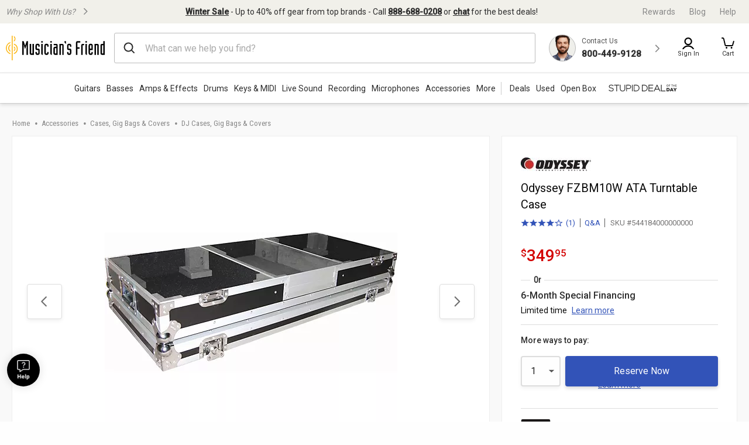

--- FILE ---
content_type: application/x-javascript
request_url: https://assets.adobedtm.com/2f28ff4a58dd/c258a7d75a15/588428b6c2ea/RC7568bce5d323410c8d8d44619a2c5088-source.min.js
body_size: 93
content:
// For license information, see `https://assets.adobedtm.com/2f28ff4a58dd/c258a7d75a15/588428b6c2ea/RC7568bce5d323410c8d8d44619a2c5088-source.js`.
_satellite.__registerScript('https://assets.adobedtm.com/2f28ff4a58dd/c258a7d75a15/588428b6c2ea/RC7568bce5d323410c8d8d44619a2c5088-source.min.js', "gtag(\"event\",\"page_view\",{send_to:\"AW-1054863599\",user_id:_satellite.getVar(\"rrSessionId\"),value:_satellite.getVar(\"product: price\"),items:[{id:_satellite.getVar(\"product: product ID\"),google_business_vertical:\"retail\"}]});");

--- FILE ---
content_type: application/javascript
request_url: https://www.musiciansfriend.com/yEraKSzq9Wi7_MYcQAFdKPxaMrA/Q9D7rwmXr4hVh8/CgwcAg/JHlOP/Ep6ZCEB
body_size: 181368
content:
(function(){if(typeof Array.prototype.entries!=='function'){Object.defineProperty(Array.prototype,'entries',{value:function(){var index=0;const array=this;return {next:function(){if(index<array.length){return {value:[index,array[index++]],done:false};}else{return {done:true};}},[Symbol.iterator]:function(){return this;}};},writable:true,configurable:true});}}());(function(){tg();g54();Dx4();var SB=function sV(gj,Wh){var jj=sV;do{switch(gj){case Or:{gj=qr;if(hA(bk,cE.length)){do{TB()[cE[bk]]=bA(Dj(bk,wA))?function(){return vD.apply(this,[bI,arguments]);}:function(){var rA=cE[bk];return function(fk,E8){var Yb=PA(fk,E8);TB()[rA]=function(){return Yb;};return Yb;};}();++bk;}while(hA(bk,cE.length));}}break;case vn:{while(QE(Vh,zb)){if(pA(CD[cj[XO]],U4[cj[Dc]])&&dw(CD,Ol[cj[zb]])){if(PO(Ol,vh)){mq+=IC(C3,[qx]);}return mq;}if(Lk(CD[cj[XO]],U4[cj[Dc]])){var Ih=S8[Ol[CD[zb]][zb]];var Cj=sV.call(null,Gn,[Ih,Vh,Ex(qx,Oh[Dj(Oh.length,Dc)]),CD[Dc],wD,RO]);mq+=Cj;CD=CD[zb];Vh-=vD(Ln,[Cj]);}else if(Lk(Ol[CD][cj[XO]],U4[cj[Dc]])){var Ih=S8[Ol[CD][zb]];var Cj=sV(Gn,[Ih,Vh,Ex(qx,Oh[Dj(Oh.length,Dc)]),zb,bA([]),Ll]);mq+=Cj;Vh-=vD(Ln,[Cj]);}else{mq+=IC(C3,[qx]);qx+=Ol[CD];--Vh;};++CD;}gj+=D3;}break;case sM:{while(QE(Ix,zb)){if(pA(db[pB[XO]],U4[pB[Dc]])&&dw(db,pX[pB[zb]])){if(PO(pX,gx)){gO+=IC(C3,[Bw]);}return gO;}if(Lk(db[pB[XO]],U4[pB[Dc]])){var AV=Yx[pX[db[zb]][zb]];var sA=sV.apply(null,[x2,[Ix,Yh,Lb,db[Dc],AV,Ex(Bw,Oh[Dj(Oh.length,Dc)])]]);gO+=sA;db=db[zb];Ix-=Ck(D3,[sA]);}else if(Lk(pX[db][pB[XO]],U4[pB[Dc]])){var AV=Yx[pX[db][zb]];var sA=sV(x2,[Ix,wB,W8,zb,AV,Ex(Bw,Oh[Dj(Oh.length,Dc)])]);gO+=sA;Ix-=Ck(D3,[sA]);}else{gO+=IC(C3,[Bw]);Bw+=pX[db];--Ix;};++db;}gj-=Cg;}break;case I4:{gj=qr;return V8;}break;case Vg:{while(QE(GB,zb)){if(pA(pw[fj[XO]],U4[fj[Dc]])&&dw(pw,Wq[fj[zb]])){if(PO(Wq,rj)){V8+=IC(C3,[dh]);}return V8;}if(Lk(pw[fj[XO]],U4[fj[Dc]])){var xx=zE[Wq[pw[zb]][zb]];var TA=sV.call(null,US,[GB,xx,TD,Ex(dh,Oh[Dj(Oh.length,Dc)]),pw[Dc],wh]);V8+=TA;pw=pw[zb];GB-=vD(Qr,[TA]);}else if(Lk(Wq[pw][fj[XO]],U4[fj[Dc]])){var xx=zE[Wq[pw][zb]];var TA=sV(US,[GB,xx,RD,Ex(dh,Oh[Dj(Oh.length,Dc)]),zb,jw]);V8+=TA;GB-=vD(Qr,[TA]);}else{V8+=IC(C3,[dh]);dh+=Wq[pw];--GB;};++pw;}gj+=V3;}break;case R:{if(Lk(typeof pX,pB[l8])){pX=gx;}var gO=Ex([],[]);Bw=Dj(D8,Oh[Dj(Oh.length,Dc)]);gj=sM;}break;case jg:{return gO;}break;case KZ:{if(hA(Lh,Sj.length)){do{var pO=A8(Sj,Lh);var U8=A8(Mh.gz,Zh++);Wl+=IC(C3,[H8(CE(Pw(pO),Pw(U8)),CE(pO,U8))]);Lh++;}while(hA(Lh,Sj.length));}gj=Kr;}break;case nn:{gj+=TZ;for(var qb=zb;hA(qb,PD[cj[zb]]);++qb){P8()[PD[qb]]=bA(Dj(qb,Rc))?function(){vh=[];sV.call(this,l3,[PD]);return '';}:function(){var mj=PD[qb];var kX=P8()[mj];return function(fC,wE,El,DX,zB,JA){if(Lk(arguments.length,zb)){return kX;}var AO=sV(Gn,[Tw,wE,El,DX,bA(bA([])),HA]);P8()[mj]=function(){return AO;};return AO;};}();}}break;case kI:{gj-=XI;if(hA(MA,Uj[jO[zb]])){do{BE()[Uj[MA]]=bA(Dj(MA,JC))?function(){YA=[];sV.call(this,I2,[Uj]);return '';}:function(){var Ej=Uj[MA];var YD=BE()[Ej];return function(LE,rD,xC,GD,Kk,Jl){if(Lk(arguments.length,zb)){return YD;}var Ah=IC(qM,[Jk,rD,jw,GD,Kk,XD]);BE()[Ej]=function(){return Ah;};return Ah;};}();++MA;}while(hA(MA,Uj[jO[zb]]));}}break;case pg:{var Zh=sb(Dj(Gk,Oh[Dj(Oh.length,Dc)]),pD);var Sj=KX[ll];gj+=nF;var Lh=zb;}break;case Kr:{return Wl;}break;case C5:{var DA=Bh[Pk];gj=DM;var cw=Dj(DA.length,Dc);while(dw(cw,zb)){var s8=sb(Dj(Ex(cw,Bc),Oh[Dj(Oh.length,Dc)]),dj.length);var fl=A8(DA,cw);var jq=A8(dj,s8);fb+=IC(C3,[H8(Pw(H8(fl,jq)),CE(fl,jq))]);cw--;}}break;case r4:{if(Lk(typeof Wq,fj[l8])){Wq=rj;}gj-=PM;var V8=Ex([],[]);dh=Dj(ql,Oh[Dj(Oh.length,Dc)]);}break;case DM:{return IC(H2,[fb]);}break;case Nm:{gj=qr;return mq;}break;case CF:{var mq=Ex([],[]);qx=Dj(FV,Oh[Dj(Oh.length,Dc)]);gj=vn;}break;case N4:{var Pk=Wh[Yr];var Bc=Wh[Ln];var dj=Bh[Tb];var fb=Ex([],[]);gj+=RM;}break;case pM:{gj+=k4;var Gk=Wh[Yr];var Ec=Wh[Ln];var ll=Wh[zg];var Wl=Ex([],[]);}break;case CS:{gj=qr;if(hA(qE,Rx[fj[zb]])){do{Hw()[Rx[qE]]=bA(Dj(qE,XD))?function(){rj=[];sV.call(this,Bm,[Rx]);return '';}:function(){var Gq=Rx[qE];var vV=Hw()[Gq];return function(ZB,WX,vE,vq,kb,Ik){if(Lk(arguments.length,zb)){return vV;}var pV=sV(US,[ZB,PX,Px,vq,kb,wc]);Hw()[Gq]=function(){return pV;};return pV;};}();++qE;}while(hA(qE,Rx[fj[zb]]));}}break;case ZZ:{gj+=S3;while(hA(WA,ZD[Mb[zb]])){Ax()[ZD[WA]]=bA(Dj(WA,wA))?function(){bC=[];sV.call(this,X4,[ZD]);return '';}:function(){var FX=ZD[WA];var Wx=Ax()[FX];return function(cq,YV,Ic,dC,cA){if(Lk(arguments.length,zb)){return Wx;}var Xl=IC.apply(null,[Dz,[cq,XO,Ic,Uw,cA]]);Ax()[FX]=function(){return Xl;};return Xl;};}();++WA;}}break;case l3:{var PD=Wh[Yr];gj+=H2;}break;case ZS:{gj+=mg;if(hA(Ib,WC.length)){do{var ml=A8(WC,Ib);var mx=A8(N8.ZF,wq++);QX+=IC(C3,[H8(CE(Pw(ml),Pw(mx)),CE(ml,mx))]);Ib++;}while(hA(Ib,WC.length));}}break;case x2:{var Ix=Wh[Yr];var XE=Wh[Ln];var tA=Wh[zg];var db=Wh[H2];var pX=Wh[MF];gj+=LF;var D8=Wh[E2];}break;case GF:{gj-=Wg;return QX;}break;case wm:{var cE=Wh[Yr];ZA(cE[zb]);gj=Or;var bk=zb;}break;case I2:{var Uj=Wh[Yr];var MA=zb;gj=kI;}break;case US:{var GB=Wh[Yr];var Wq=Wh[Ln];var OX=Wh[zg];var ql=Wh[H2];gj+=vt;var pw=Wh[MF];var Cc=Wh[E2];}break;case Bm:{gj+=Uz;var Rx=Wh[Yr];var qE=zb;}break;case zg:{var Hh=Wh[Yr];Mh=function(DD,kx,sj){return sV.apply(this,[pM,arguments]);};return vA(Hh);}break;case X4:{gj=ZZ;var ZD=Wh[Yr];var WA=zb;}break;case Ln:{gj+=WM;var rw=Wh[Yr];var mV=Wh[Ln];var Fb=Wh[zg];var kC=Wh[H2];var QX=Ex([],[]);var wq=sb(Dj(kC,Oh[Dj(Oh.length,Dc)]),sq);var WC=lB[rw];var Ib=zb;}break;case Gn:{var Ol=Wh[Yr];gj+=KM;var Vh=Wh[Ln];var FV=Wh[zg];var CD=Wh[H2];var ZX=Wh[MF];var qV=Wh[E2];if(Lk(typeof Ol,cj[l8])){Ol=vh;}}break;case Qr:{var sw=Wh[Yr];gj=qr;N8=function(IO,fV,dB,R8){return sV.apply(this,[Ln,arguments]);};return Tj(sw);}break;}}while(gj!=qr);};var tB=function(Dx,OA){return Dx>>>OA|Dx<<32-OA;};var wk=function(wj){return -wj;};var hA=function(lk,zw){return lk<zw;};var Nk=function(nC,MU){return nC>>MU;};var HH=function F0(Rf,LG){'use strict';var lJ=F0;switch(Rf){case cg:{Oh.push(AH);if(bA(F1(lH()[rJ(BU)](wA,zU,MK,AQ,XD,vs),U4[IW()[PJ(EJ)].apply(null,[TQ,t7,SW])]))){var YN;return Oh.pop(),YN=null,YN;}var ON=U4[IW()[PJ(EJ)](TQ,kf,SW)][lH()[rJ(BU)].call(null,wA,CK,q1,AQ,Rc,vs)];var O0=ON[pA(typeof TB()[jf(Lv)],Ex('',[][[]]))?TB()[jf(V0)](wB,h9):TB()[jf(wA)](Ms,VN)];var ZJ=ON[CH()[qQ(Px)].apply(null,[T9,kU,Dc,T7])];var VR=ON[BE()[NJ(UW)].call(null,q6,Uf,kW,W9,JC,UW)];var p6;return p6=[O0,Lk(ZJ,zb)?zb:QE(ZJ,zb)?wk(Dc):wk(XO),VR||(pA(typeof lH()[rJ(q1)],'undefined')?lH()[rJ(FK)].apply(null,[JC,l9,bA(bA(zb)),hf,q6,LK]):lH()[rJ(Dc)](sU,GJ,BU,l7,GJ,DQ))],Oh.pop(),p6;}break;case Gn:{var NN={};var k0={};Oh.push(Cf);try{var D9=Oh.length;var rN=bA(bA(Yr));var ff=new (U4[mH()[GQ(BW)](cK,q6,sU,RD)])(zb,zb)[Lk(typeof IW()[PJ(XO)],Ex('',[][[]]))?IW()[PJ(Lv)].apply(null,[GG,XO,Nf]):IW()[PJ(QJ)].apply(null,[Kb,Tw,wD])](g6()[x6(q1)](JC,G0,Lv,zb));var UQ=ff[CH()[qQ(vJ)](XO,Uw,bA([]),CG)](BE()[NJ(pD)].apply(null,[L7,HW,TD,d1,zf,wN]));var M6=ff[lH()[rJ(Gs)](wD,L7,wA,dK,q1,b7)](UQ[lH()[rJ(l0)](sq,ZH,bA(bA(Dc)),V0,PX,bK)]);var Ws=ff[lH()[rJ(Gs)].call(null,wD,RD,nU,dK,l0,b7)](UQ[Lk(typeof TB()[jf(pD)],Ex('',[][[]]))?TB()[jf(wA)].call(null,pf,v7):TB()[jf(nU)](OR,mf)]);NN=vD(pM,[pA(typeof IW()[PJ(fN)],Ex('',[][[]]))?IW()[PJ(KU)](W1,Dc,kJ):IW()[PJ(Lv)].apply(null,[NK,bA(Dc),TH]),M6,CH()[qQ(bU)](O1,gG,XJ,KA),Ws]);var A6=new (U4[mH()[GQ(BW)](cK,wc,sU,GU)])(zb,zb)[IW()[PJ(QJ)].apply(null,[Kb,bA(bA([])),wD])](lH()[rJ(sW)](XD,JC,nU,ML,MK,G0));var gH=A6[CH()[qQ(vJ)](XO,zR,bA([]),CG)](BE()[NJ(pD)](wJ,HW,dK,d1,zf,L7));var NW=A6[lH()[rJ(Gs)](wD,l0,k1,dK,ZH,b7)](gH[lH()[rJ(l0)](sq,PX,l9,V0,BU,bK)]);var S9=A6[lH()[rJ(Gs)].apply(null,[wD,RO,PX,dK,sW,b7])](gH[Lk(typeof TB()[jf(l9)],Ex([],[][[]]))?TB()[jf(wA)].apply(null,[tL,A0]):TB()[jf(nU)](OR,mf)]);k0=vD(pM,[TB()[jf(v9)](pN,YO),NW,mH()[GQ(nU)].apply(null,[XH,bA(bA({})),Lf,w6]),S9]);}finally{Oh.splice(Dj(D9,Dc),Infinity,Cf);var Ef;return Ef=vD(pM,[IW()[PJ(l6)].apply(null,[GO,vU,Fs]),NN[IW()[PJ(KU)](W1,p7,kJ)]||null,CH()[qQ(X1)](LR,CU,Yh,Uh),NN[Lk(typeof CH()[qQ(zb)],Ex([],[][[]]))?CH()[qQ(UW)].call(null,Pf,wA,l8,ZN):CH()[qQ(bU)](O1,QJ,FK,KA)]||null,IW()[PJ(vG)](SG,bA({}),KU),k0[TB()[jf(v9)].apply(null,[pN,YO])]||null,CH()[qQ(T9)].call(null,sq,Tw,bA(Dc),Ok),k0[Lk(typeof mH()[GQ(zU)],Ex('',[][[]]))?mH()[GQ(XD)](G0,bA(Dc),J9,jw):mH()[GQ(nU)](XH,Xf,Lf,bA(Dc))]||null]),Oh.pop(),Ef;}Oh.pop();}break;case pn:{var RL=LG[Yr];Oh.push(J9);if(Lk([BE()[NJ(w6)](bA(zb),q1,TD,ws,Lv,Xf),mH()[GQ(kQ)](gV,kf,CU,kU),Lk(typeof lH()[rJ(pD)],Ex([],[][[]]))?lH()[rJ(Dc)].call(null,IR,bA([]),vG,qs,L7,ZR):lH()[rJ(X7)].call(null,XD,Px,Lv,JH,cU,pU)][pA(typeof AU()[UH(xf)],Ex('',[][[]]))?AU()[UH(hf)](xJ,B1,zF,zb):AU()[UH(l8)](FQ,p7,V6,fN)](RL[pA(typeof lH()[rJ(Rc)],'undefined')?lH()[rJ(RO)].apply(null,[XD,fN,hf,Jv,Es,EL]):lH()[rJ(Dc)](Sv,XO,rU,OL,Jk,E9)][mH()[GQ(Hf)](BV,UW,JQ,Lv)]),wk(Dc))){Oh.pop();return;}U4[mH()[GQ(dK)].apply(null,[NO,bA(Dc),DQ,HA])](function(){Oh.push(pL);var tJ=bA([]);try{var U1=Oh.length;var xW=bA({});if(bA(tJ)&&RL[lH()[rJ(RO)](XD,BW,bA(zb),Jv,AQ,ZN)]&&(RL[lH()[rJ(RO)](XD,bA(bA(zb)),EJ,Jv,BU,ZN)][CH()[qQ(BW)](JQ,Dc,Gs,Eh)](CH()[qQ(KU)].apply(null,[hf,q1,bA(bA([])),qC]))||RL[lH()[rJ(RO)].call(null,XD,nG,RR,Jv,Yh,ZN)][Lk(typeof CH()[qQ(Gs)],Ex('',[][[]]))?CH()[qQ(UW)](Z9,OR,bA({}),gW):CH()[qQ(BW)](JQ,wN,bA([]),Eh)](pA(typeof mH()[GQ(AN)],Ex([],[][[]]))?mH()[GQ(BH)](bE,Lv,XJ,gG):mH()[GQ(XD)](Kv,k1,K7,Ll)))){tJ=bA(bA([]));}}catch(wf){Oh.splice(Dj(U1,Dc),Infinity,pL);RL[pA(typeof lH()[rJ(FK)],Ex([],[][[]]))?lH()[rJ(RO)](XD,bA(Dc),bA(zb),Jv,Lv,ZN):lH()[rJ(Dc)](Z0,wD,bA(Dc),wR,kJ,w0)][P8()[nK(gG)](Px,dL,dJ,DU,l6,CK)](new (U4[P8()[nK(q1)](gG,PX,sQ,V7,AQ,bA(zb))])(TB()[jf(LQ)](QJ,Vq),vD(pM,[TB()[jf(UK)](Ff,JK),bA(bA(Ln)),lH()[rJ(zR)](wA,wD,L1,gG,AQ,C6),bA({}),pA(typeof g6()[x6(BU)],'undefined')?g6()[x6(Yh)](wJ,C6,L1,sN):g6()[x6(XO)](zb,mv,HN,GJ),bA(bA(Ln))])));}if(bA(tJ)&&Lk(RL[Lk(typeof mH()[GQ(CU)],Ex('',[][[]]))?mH()[GQ(XD)](kK,pQ,q9,bA([])):mH()[GQ(X1)](Fx,dK,HW,AQ)],pA(typeof IW()[PJ(v9)],Ex([],[][[]]))?IW()[PJ(kH)](WW,bA(zb),kf):IW()[PJ(Lv)](Ns,bA(zb),Xf))){tJ=bA(bA(Ln));}if(tJ){RL[lH()[rJ(RO)].call(null,XD,sq,ZH,Jv,wh,ZN)][P8()[nK(gG)](Yh,dL,dJ,DU,GU,bA({}))](new (U4[Lk(typeof P8()[nK(XO)],Ex(IW()[PJ(Dc)].call(null,Pg,Gs,l0),[][[]]))?P8()[nK(Rc)].call(null,MK,FR,jL,vv,bA(bA(Dc)),wA):P8()[nK(q1)].call(null,fN,PX,sQ,V7,bA(zb),kW)])(IW()[PJ(gs)](IA,Hf,zb),vD(pM,[TB()[jf(UK)](Ff,JK),bA(bA([])),Lk(typeof lH()[rJ(Lv)],'undefined')?lH()[rJ(Dc)](D7,Uw,p7,cf,AQ,JR):lH()[rJ(zR)].call(null,wA,bA({}),XO,gG,Jk,C6),bA([]),g6()[x6(Yh)](XJ,C6,L1,sN),bA(bA(Ln))])));}Oh.pop();},zb);Oh.pop();}break;case Ln:{Oh.push(RJ);throw new (U4[AU()[UH(dL)](Zs,l9,Eb,kU)])(IW()[PJ(hJ)].call(null,LL,bA(bA(Dc)),cs));}break;case OM:{var ZK=LG[Yr];var O7=LG[Ln];Oh.push(Y7);if(PO(O7,null)||QE(O7,ZK[TB()[jf(Dc)](F9,qw)]))O7=ZK[TB()[jf(Dc)](F9,qw)];for(var NL=Zt[Hw()[UN(gG)](l8,q6,VW,IU,l9,Dc)](),sO=new (U4[mH()[GQ(wD)](HQ,kf,zR,BW)])(O7);hA(NL,O7);NL++)sO[NL]=ZK[NL];var wW;return Oh.pop(),wW=sO,wW;}break;case H2:{var BK=LG[Yr];var c7=LG[Ln];Oh.push(fv);var KW=PO(null,BK)?null:FH(TB()[jf(dL)](Fs,qB),typeof U4[g6()[x6(zb)].call(null,kW,xv,XD,FL)])&&BK[U4[g6()[x6(zb)](XJ,xv,XD,FL)][AU()[UH(zf)](k1,w6,zj,Uw)]]||BK[CH()[qQ(l0)](LO,CU,VW,Jc)];if(FH(null,KW)){var p0,MG,HJ,NR,m6=[],AK=bA(zb),fU=bA(Dc);try{var OW=Oh.length;var M9=bA(bA(Yr));if(HJ=(KW=KW.call(BK))[IW()[PJ(wh)](cC,Hf,sU)],Lk(zb,c7)){if(pA(U4[IW()[PJ(wD)](Ht,XO,zf)](KW),KW)){M9=bA(bA({}));return;}AK=bA(Dc);}else for(;bA(AK=(p0=HJ.call(KW))[pA(typeof AU()[UH(LQ)],'undefined')?AU()[UH(Yh)](hJ,ZH,As,q1):AU()[UH(l8)](VU,bA(Dc),wR,vU)])&&(m6[TB()[jf(JC)](T9,ls)](p0[mH()[GQ(W8)].call(null,tv,hf,Lv,ZG)]),pA(m6[TB()[jf(Dc)](F9,dl)],c7));AK=bA(zb));}catch(P7){fU=bA(zb),MG=P7;}finally{Oh.splice(Dj(OW,Dc),Infinity,fv);try{var rQ=Oh.length;var fR=bA(Ln);if(bA(AK)&&FH(null,KW[pA(typeof CH()[qQ(zU)],Ex([],[][[]]))?CH()[qQ(sW)].call(null,v9,Yh,RO,CV):CH()[qQ(UW)](k7,Ds,sq,cN)])&&(NR=KW[CH()[qQ(sW)].apply(null,[v9,MK,RD,CV])](),pA(U4[IW()[PJ(wD)].apply(null,[Ht,bA(Dc),zf])](NR),NR))){fR=bA(bA(Ln));return;}}finally{Oh.splice(Dj(rQ,Dc),Infinity,fv);if(fR){Oh.pop();}if(fU)throw MG;}if(M9){Oh.pop();}}var lL;return Oh.pop(),lL=m6,lL;}Oh.pop();}break;case Xn:{var g9=LG[Yr];Oh.push(LH);if(U4[pA(typeof mH()[GQ(RD)],Ex('',[][[]]))?mH()[GQ(wD)](xL,bA([]),zR,Xf):mH()[GQ(XD)].apply(null,[KK,Zs,Rs,XD])][AU()[UH(pQ)].call(null,JH,q6,DN,pD)](g9)){var jG;return Oh.pop(),jG=g9,jG;}Oh.pop();}break;case E2:{var d0=LG[Yr];var qG;Oh.push(Hf);return qG=U4[IW()[PJ(wD)].apply(null,[sR,XJ,zf])][CH()[qQ(p7)].apply(null,[k1,bA(zb),bA(bA(Dc)),VH])](d0)[CH()[qQ(l6)](gR,zR,MK,W9)](function(SJ){return d0[SJ];})[zb],Oh.pop(),qG;}break;case D3:{var U7=LG[Yr];Oh.push(bH);var YJ=U7[pA(typeof CH()[qQ(q6)],Ex('',[][[]]))?CH()[qQ(l6)](gR,kW,zR,Zc):CH()[qQ(UW)](mK,q6,bA([]),mf)](function(d0){return F0.apply(this,[E2,arguments]);});var If;return If=YJ[mH()[GQ(w6)](Dl,bA(zb),l8,XD)](CH()[qQ(YR)].apply(null,[sN,RD,bA(bA([])),rM])),Oh.pop(),If;}break;case q:{Oh.push(Tf);try{var f9=Oh.length;var OU=bA([]);var lK=Ex(Ex(Ex(Ex(Ex(Ex(Ex(Ex(Ex(Ex(Ex(Ex(Ex(Ex(Ex(Ex(Ex(Ex(Ex(Ex(Ex(Ex(Ex(Ex(U4[pA(typeof CH()[qQ(cU)],'undefined')?CH()[qQ(HA)].call(null,pQ,RO,hJ,Aj):CH()[qQ(UW)].apply(null,[IL,AQ,w6,CN])](U4[pA(typeof IW()[PJ(CK)],Ex([],[][[]]))?IW()[PJ(EJ)](XH,GU,SW):IW()[PJ(Lv)](Js,PX,DK)][Lk(typeof AU()[UH(cU)],'undefined')?AU()[UH(l8)].apply(null,[SH,CK,M1,hf]):AU()[UH(z6)].apply(null,[l8,Zs,kw,bA(Dc)])]),tN(U4[CH()[qQ(HA)](pQ,rU,t7,Aj)](U4[IW()[PJ(EJ)].apply(null,[XH,RO,SW])][pA(typeof TB()[jf(t7)],Ex([],[][[]]))?TB()[jf(OG)].call(null,DQ,Xs):TB()[jf(wA)](b9,dH)]),Dc)),tN(U4[CH()[qQ(HA)](pQ,rU,bA(Dc),Aj)](U4[IW()[PJ(EJ)](XH,wh,SW)][Lk(typeof lH()[rJ(XO)],Ex([],[][[]]))?lH()[rJ(Dc)](DH,cU,bA(bA({})),BH,BW,OL):lH()[rJ(vU)].apply(null,[ZG,zb,bA([]),Uw,PX,P6])]),XO)),tN(U4[CH()[qQ(HA)](pQ,hJ,sN,Aj)](U4[IW()[PJ(EJ)](XH,bA(Dc),SW)][CH()[qQ(vG)](lW,XD,Ll,Cw)]),l8)),tN(U4[CH()[qQ(HA)].call(null,pQ,ZG,pQ,Aj)](U4[CH()[qQ(PX)].apply(null,[ZH,UW,q6,nV])][AU()[UH(pN)].apply(null,[Hf,pD,pJ,bA(bA(Dc))])]),JC)),tN(U4[CH()[qQ(HA)].call(null,pQ,bA(bA(Dc)),gG,Aj)](U4[IW()[PJ(EJ)](XH,pD,SW)][mH()[GQ(H1)].apply(null,[dX,bA({}),zU,Lb])]),Zt[TB()[jf(jw)](pD,Yw)]())),tN(U4[CH()[qQ(HA)].call(null,pQ,q6,ZH,Aj)](U4[IW()[PJ(EJ)].apply(null,[XH,VK,SW])][g6()[x6(p7)].call(null,TD,dJ,MK,k1)]),XD)),tN(U4[CH()[qQ(HA)](pQ,hJ,wN,Aj)](U4[IW()[PJ(EJ)](XH,l8,SW)][pA(typeof TB()[jf(rs)],'undefined')?TB()[jf(hJ)].call(null,GJ,Eb):TB()[jf(wA)].call(null,mW,E7)]),I0[Es])),tN(U4[CH()[qQ(HA)].call(null,pQ,bA(Dc),bA([]),Aj)](U4[Lk(typeof IW()[PJ(RO)],'undefined')?IW()[PJ(Lv)].apply(null,[t7,bA(bA(Dc)),q7]):IW()[PJ(EJ)].apply(null,[XH,bA(bA([])),SW])][Lk(typeof AU()[UH(BJ)],Ex([],[][[]]))?AU()[UH(l8)].call(null,hK,zU,X9,bA(Dc)):AU()[UH(zU)](ZG,RO,f8,FK)]),L1)),tN(U4[pA(typeof CH()[qQ(EJ)],'undefined')?CH()[qQ(HA)](pQ,RD,Hf,Aj):CH()[qQ(UW)].apply(null,[ZN,jw,ZG,HK])](U4[IW()[PJ(EJ)](XH,HA,SW)][lH()[rJ(VW)].call(null,ZG,nG,GJ,nH,Gs,SR)]),ZG)),tN(U4[CH()[qQ(HA)](pQ,q6,wD,Aj)](U4[IW()[PJ(EJ)].apply(null,[XH,wB,SW])][g6()[x6(vU)](QJ,SR,dL,sW)]),wA)),tN(U4[CH()[qQ(HA)](pQ,q1,xJ,Aj)](U4[IW()[PJ(EJ)].call(null,XH,Dc,SW)][TB()[jf(AL)].apply(null,[Sf,lc])]),PX)),tN(U4[CH()[qQ(HA)](pQ,BW,HA,Aj)](U4[IW()[PJ(EJ)].apply(null,[XH,RO,SW])][P8()[nK(ZH)].call(null,cU,sq,SR,pW,VW,dL)]),wD)),tN(U4[CH()[qQ(HA)].apply(null,[pQ,w6,bA({}),Aj])](U4[pA(typeof IW()[PJ(EJ)],Ex([],[][[]]))?IW()[PJ(EJ)].apply(null,[XH,Jk,SW]):IW()[PJ(Lv)].apply(null,[XU,TD,QU])][mH()[GQ(JH)](wL,hf,hf,Hf)]),dL)),tN(U4[CH()[qQ(HA)](pQ,bA(bA([])),bA(bA(zb)),Aj)](U4[Lk(typeof IW()[PJ(Uw)],Ex('',[][[]]))?IW()[PJ(Lv)].apply(null,[RJ,TD,J1]):IW()[PJ(EJ)](XH,bA(Dc),SW)][TB()[jf(b9)](p7,jk)]),I0[t7])),tN(U4[CH()[qQ(HA)].call(null,pQ,nG,VN,Aj)](U4[IW()[PJ(EJ)](XH,bA(bA(zb)),SW)][TB()[jf(Uf)].apply(null,[Es,DG])]),I0[zU])),tN(U4[CH()[qQ(HA)](pQ,bA(bA(Dc)),t7,Aj)](U4[IW()[PJ(EJ)](XH,q6,SW)][g6()[x6(VW)].apply(null,[sN,sK,l0,TL])]),Es)),tN(U4[CH()[qQ(HA)](pQ,sN,wN,Aj)](U4[IW()[PJ(EJ)].apply(null,[XH,bA(zb),SW])][mH()[GQ(z6)](g7,Xf,Ev,VK)]),MK)),tN(U4[Lk(typeof CH()[qQ(JH)],'undefined')?CH()[qQ(UW)].apply(null,[AN,zb,PX,D6]):CH()[qQ(HA)].call(null,pQ,Ll,wh,Aj)](U4[IW()[PJ(EJ)].call(null,XH,EJ,SW)][AU()[UH(I7)](t7,t7,xX,Hf)]),gG)),tN(U4[pA(typeof CH()[qQ(CU)],Ex('',[][[]]))?CH()[qQ(HA)](pQ,Es,B1,Aj):CH()[qQ(UW)](ks,ZH,ZH,WH)](U4[IW()[PJ(EJ)].apply(null,[XH,UW,SW])][pA(typeof g6()[x6(nG)],Ex([],[][[]]))?g6()[x6(dL)].call(null,Uw,JW,dL,ms):g6()[x6(XO)](RD,w1,TU,OK)]),q1)),tN(U4[Lk(typeof CH()[qQ(Es)],'undefined')?CH()[qQ(UW)](l8,Yh,YR,hG):CH()[qQ(HA)](pQ,bA([]),Ll,Aj)](U4[IW()[PJ(EJ)](XH,dL,SW)][mH()[GQ(pN)].call(null,VZ,bA(bA(Dc)),jw,bA({}))]),w6)),tN(U4[CH()[qQ(HA)](pQ,zR,L7,Aj)](U4[IW()[PJ(EJ)](XH,VN,SW)][IW()[PJ(ZW)](Ns,pQ,wN)]),sq)),tN(U4[CH()[qQ(HA)](pQ,bA(bA({})),pQ,Aj)](U4[IW()[PJ(EJ)].call(null,XH,q6,SW)][lH()[rJ(xJ)](RO,w6,bA(zb),fJ,kU,ZN)]),RO)),tN(U4[CH()[qQ(HA)](pQ,vJ,sN,Aj)](U4[mH()[GQ(nG)].call(null,XK,bA({}),vG,Jk)][AU()[UH(ZG)](kf,bA(bA(zb)),xq,rU)]),pD)),tN(U4[CH()[qQ(HA)](pQ,fN,nU,Aj)](U4[CH()[qQ(PX)].call(null,ZH,xJ,bA(zb),nV)][BE()[NJ(wh)](X7,l8,Dc,N9,Lv,Uw)]),nG));var FN;return Oh.pop(),FN=lK,FN;}catch(z7){Oh.splice(Dj(f9,Dc),Infinity,Tf);var mG;return Oh.pop(),mG=zb,mG;}Oh.pop();}break;case US:{Oh.push(jJ);var tR=U4[mH()[GQ(PX)](MH,wc,xf,l6)][Hw()[UN(FK)].apply(null,[Es,l8,CK,K9,Af,bA({})])]?Zt[TB()[jf(Uw)](qW,A9)]():zb;var m7=U4[Lk(typeof mH()[GQ(BH)],Ex('',[][[]]))?mH()[GQ(XD)](KO,vG,r6,TD):mH()[GQ(PX)].call(null,MH,ZH,xf,Lf)][Lk(typeof AU()[UH(L1)],'undefined')?AU()[UH(l8)](Ks,p7,Nv,bA(bA(Dc))):AU()[UH(k7)].call(null,HA,EJ,XL,cU)]?Dc:zb;var CR=U4[pA(typeof mH()[GQ(K0)],'undefined')?mH()[GQ(PX)](MH,CU,xf,JC):mH()[GQ(XD)].call(null,LN,bA(bA([])),qJ,bA([]))][CH()[qQ(ZW)].apply(null,[Hf,Ll,sU,fG])]?Dc:zb;var sG=U4[mH()[GQ(PX)].apply(null,[MH,AQ,xf,bA(zb)])][mH()[GQ(K0)].call(null,HO,OR,jK,VW)]?Dc:zb;var EG=U4[mH()[GQ(PX)].call(null,MH,Rc,xf,bA(bA(zb)))][Ax()[jQ(GJ)](xQ,kJ,RO,QU,XR)]?Dc:zb;var rW=U4[mH()[GQ(PX)](MH,Xf,xf,bA(bA({})))][P8()[nK(RO)].call(null,CK,MK,xQ,zb,l8,QU)]?Dc:I0[XO];var QO=U4[mH()[GQ(PX)].apply(null,[MH,Uw,xf,vJ])][IW()[PJ(F9)](Z6,Lv,kH)]?Dc:Zt[Hw()[UN(gG)](l8,MK,bA(bA(zb)),EH,l9,Rc)]();var dQ=U4[mH()[GQ(PX)].call(null,MH,QU,xf,XD)][TB()[jf(zQ)](Ll,k6)]?Dc:Zt[Lk(typeof Hw()[UN(VW)],Ex(IW()[PJ(Dc)](UL,VN,l0),[][[]]))?Hw()[UN(XD)](GL,W8,q1,LK,gG,JC):Hw()[UN(gG)](l8,BW,bA(bA(Dc)),EH,l9,L7)]();var CJ=U4[mH()[GQ(PX)](MH,Lv,xf,bA(bA([])))][IW()[PJ(kf)].call(null,tX,XJ,nU)]?Dc:zb;var mQ=U4[mH()[GQ(kJ)].call(null,w1,bA(bA(Dc)),ZG,XO)][pA(typeof IW()[PJ(p1)],Ex([],[][[]]))?IW()[PJ(XO)].apply(null,[tD,HA,XG]):IW()[PJ(Lv)].apply(null,[c9,YR,dR])].bind?Dc:I0[XO];var rL=U4[mH()[GQ(PX)].call(null,MH,Xf,xf,hJ)][Lk(typeof CH()[qQ(bs)],Ex([],[][[]]))?CH()[qQ(UW)].call(null,Ss,fN,XO,P9):CH()[qQ(Ff)].call(null,K1,bA([]),dL,PH)]?Dc:zb;var W0=U4[Lk(typeof mH()[GQ(GJ)],Ex('',[][[]]))?mH()[GQ(XD)](AW,GJ,Yh,VW):mH()[GQ(PX)].call(null,MH,Dc,xf,Gs)][Lk(typeof mH()[GQ(ks)],Ex([],[][[]]))?mH()[GQ(XD)](VQ,bA(zb),l0,ZR):mH()[GQ(HW)](cf,vG,p7,nU)]?Dc:zb;var IN;var P1;try{var bL=Oh.length;var PW=bA(bA(Yr));IN=U4[mH()[GQ(PX)].call(null,MH,UW,xf,q1)][mH()[GQ(I7)](mN,bA({}),l0,sU)]?Dc:zb;}catch(GN){Oh.splice(Dj(bL,Dc),Infinity,jJ);IN=zb;}try{var WK=Oh.length;var b1=bA([]);P1=U4[mH()[GQ(PX)](MH,bA(bA([])),xf,BU)][CH()[qQ(WH)].apply(null,[B1,FK,bA(bA(Dc)),tj])]?I0[wA]:zb;}catch(rv){Oh.splice(Dj(WK,Dc),Infinity,jJ);P1=zb;}var QG;return QG=Ex(Ex(Ex(Ex(Ex(Ex(Ex(Ex(Ex(Ex(Ex(Ex(Ex(tR,tN(m7,Dc)),tN(CR,XO)),tN(sG,Zt[IW()[PJ(I7)](Zk,QJ,X7)]())),tN(EG,JC)),tN(rW,Lv)),tN(QO,XD)),tN(dQ,UW)),tN(IN,L1)),tN(P1,ZG)),tN(CJ,wA)),tN(mQ,PX)),tN(rL,wD)),tN(W0,dL)),Oh.pop(),QG;}break;case pz:{var b0=LG[Yr];Oh.push(lW);var M7=IW()[PJ(Dc)].apply(null,[Bs,l9,l0]);var hR=mH()[GQ(YL)].apply(null,[HL,gG,TD,YR]);var SK=I0[XO];var wK=b0[Lk(typeof IW()[PJ(vJ)],Ex([],[][[]]))?IW()[PJ(Lv)].apply(null,[DN,wJ,Uv]):IW()[PJ(z6)](lG,Lv,VW)]();while(hA(SK,wK[TB()[jf(Dc)].call(null,F9,LU)])){if(dw(hR[AU()[UH(hf)](xJ,XO,BX,Es)](wK[mH()[GQ(XO)](PQ,hf,YR,dL)](SK)),I0[XO])||dw(hR[AU()[UH(hf)](xJ,XD,BX,zR)](wK[mH()[GQ(XO)](PQ,Lv,YR,wD)](Ex(SK,Dc))),I0[XO])){M7+=Dc;}else{M7+=zb;}SK=Ex(SK,XO);}var WJ;return Oh.pop(),WJ=M7,WJ;}break;case dM:{var Tv;var xG;var xR;Oh.push(TL);for(Tv=I0[XO];hA(Tv,LG[TB()[jf(Dc)](F9,WN)]);Tv+=Dc){xR=LG[Tv];}xG=xR[IW()[PJ(kL)].call(null,LK,bA(Dc),dK)]();if(U4[mH()[GQ(PX)](mf,k1,xf,w6)].bmak[TB()[jf(B7)](xJ,H7)][xG]){U4[mH()[GQ(PX)](mf,nG,xf,wD)].bmak[TB()[jf(B7)](xJ,H7)][xG].apply(U4[Lk(typeof mH()[GQ(VW)],Ex('',[][[]]))?mH()[GQ(XD)].apply(null,[Uf,bA(zb),bf,B1]):mH()[GQ(PX)](mf,EJ,xf,wJ)].bmak[TB()[jf(B7)](xJ,H7)],xR);}Oh.pop();}break;case I2:{Oh.push(rG);var Yv=FQ;var Wv=IW()[PJ(Dc)](hh,VW,l0);for(var Zf=I0[XO];hA(Zf,Yv);Zf++){Wv+=IW()[PJ(HA)].apply(null,[CL,bA(zb),LO]);Yv++;}Oh.pop();}break;case nn:{Oh.push(RG);U4[mH()[GQ(dK)].call(null,hC,Jk,DQ,sN)](function(){return F0.apply(this,[I2,arguments]);},sL);Oh.pop();}break;}};var vW=function(FJ,P0){return FJ*P0;};var Gv=function(){return ["\x6c\x65\x6e\x67\x74\x68","\x41\x72\x72\x61\x79","\x63\x6f\x6e\x73\x74\x72\x75\x63\x74\x6f\x72","\x6e\x75\x6d\x62\x65\x72"];};var Zv=function(mR){var tQ='';for(var kR=0;kR<mR["length"];kR++){tQ+=mR[kR]["toString"](16)["length"]===2?mR[kR]["toString"](16):"0"["concat"](mR[kR]["toString"](16));}return tQ;};var bW=function(){return SB.apply(this,[wm,arguments]);};var PA=function(){return SB.apply(this,[N4,arguments]);};var VL=function(){return IC.apply(this,[qM,arguments]);};var t6=function(){return IC.apply(this,[sz,arguments]);};var PO=function(Bv,qN){return Bv==qN;};var vD=function pR(nN,vH){var zG=pR;do{switch(nN){case P:{gx=IC(Bz,[]);IC(rZ,[]);IC(Fm,[Hv()]);(function(B0,H9){return IC.apply(this,[ZS,arguments]);}(['zx','QRRzRgllllll','SzSSQlFgllllll','xKcxcQFKcRgllllll','Qx','rlKx','KlxS','xlcQ','zKFQS','r','R','l','rll','Kl','K','xKcxcQFKcQ','rllr','ccc','x','S','KlrQ','rgxz','Q','z','KKKK','rrr','rlll','zQlllll','zK','rgFz','Kgrr'],sW));I0=IC(O3,[['xlcRgllllll','zK','l','QRRzRgllllll','QRFcz','xKcxcQFKcRgllllll','xKSKQQz','SzSSQlFgllllll','SSSSSSS','zrxczzK','r','zQll','SrcK','rQzSx','x','Q','F','rK','Kl','K','z','rr','KR','zl','zr','S','rRl','FR','zz','rKz','rlll','rll','zlll','xccc','Kccc','rllll','rlKx','rQ','rR','KQl','Klll','rc','KRl','rl','cccccc','rgSr','R','rz','rgQF','rgxz','rx','Kz','rF','c','KrQlllll','zQlllll','Kgrr'],bA({})]);z2=function RRpPcAyvxg(){SM();MD();ND();function x0(){return wU(pL()[YR(Uh)]+'',";",PD());}var E7;function D7(){return bH(pL()[YR(Uh)]+'',0,PD());}function mR(){return ["q=KEz\\R$R5Gd\x3f\x40[Iso`H","","1A\fM;\b","L","`I:S(FV:B]E[LNG4*YZ\t1dNJ=P_QNG[#3]P","FU","+{ImO;\fa3.SMZRFr}Lnz5"];}function KF(TF,P0){return TF[gL[pD]](P0);}function PE(){var J7=[]['\x65\x6e\x74\x72\x69\x65\x73']();PE=function(){return J7;};return J7;}function b(){var DD=[]['\x6b\x65\x79\x73']();b=function(){return DD;};return DD;}function Z7(){return bH(pL()[YR(Uh)]+'',x0()+1);}function fR(){var lF=['bF','dn','Up','xH','p','WP','Xm','CZ','m','nh'];fR=function(){return lF;};return lF;}var wM,xR,HZ,rh,mn,PH,Xp,fE,Bm,FF,hM;function WH(){return MU.apply(this,[vH,arguments]);}function TL(){return mm.apply(this,[Tp,arguments]);}var xT;function tL(){this["KL"]^=this["KL"]>>>16;this.vh=q7;}function AZ(kF,rm){return kF|rm;}function XR(gn,K0){var tn=XR;switch(gn){case UH:{var Z0=K0[Xp];Z0[Z0[m0](OH)]=function(){this[t7].push(YZ(this[cm](),this[cm]()));};XR(Bm,[Z0]);}break;case CT:{var d0=K0[Xp];d0[d0[m0](bE)]=function(){this[t7].push(Y0(this[cm](),this[cm]()));};XR(UH,[d0]);}break;case ln:{var UD=K0[Xp];UD[UD[m0](hZ)]=function(){this[t7].push(bD(this[cm](),this[cm]()));};XR(BL,[UD]);}break;case Xp:{var YL=K0[Xp];YL[YL[m0](jm)]=function(){this[OD](this[t7].pop(),this[cm](),this[w]());};XR(ln,[YL]);}break;case F:{var Th=K0[Xp];Th[Th[m0](UZ)]=function(){this[t7].push(RF(this[cm](),this[cm]()));};XR(CT,[Th]);}break;case OF:{var j7=K0[Xp];j7[j7[m0](lT)]=function(){var UP=this[w]();var S=this[t7].pop();var sH=this[t7].pop();var Np=this[t7].pop();var C=this[FP][Vn.V];this[NP](Vn.V,S);try{this[pM]();}catch(F0){this[t7].push(this[kZ](F0));this[NP](Vn.V,sH);this[pM]();}finally{this[NP](Vn.V,Np);this[pM]();this[NP](Vn.V,C);}};XR(NH,[j7]);}break;case BL:{var PR=K0[Xp];PR[PR[m0](pR)]=function(){var Qn=[];var k0=this[w]();while(k0--){switch(this[t7].pop()){case Uh:Qn.push(this[cm]());break;case V7:var L0=this[cm]();for(var BP of L0){Qn.push(BP);}break;}}this[t7].push(this[LH](Qn));};XR(LM,[PR]);}break;case LM:{var H7=K0[Xp];H7[H7[m0](QD)]=function(){this[t7].push(this[cm]()&&this[cm]());};XR(F,[H7]);}break;case Bm:{var XE=K0[Xp];XE[XE[m0](Y)]=function(){var sL=this[w]();var B0=this[w]();var WL=this[NZ]();var UT=dp.call(this[n]);var rR=this[h];this[t7].push(function(...Vh){var w7=XE[h];sL?XE[h]=rR:XE[h]=XE[kZ](this);var b0=JZ(Vh.length,B0);XE[qL]=WM(b0,V7);while(YZ(b0++,Uh)){Vh.push(undefined);}for(let HD of Vh.reverse()){XE[t7].push(XE[kZ](HD));}T.call(XE[n],UT);var Kn=XE[FP][Vn.V];XE[NP](Vn.V,WL);XE[t7].push(Vh.length);XE[pM]();var Jn=XE[cm]();while(tp(--b0,Uh)){XE[t7].pop();}XE[NP](Vn.V,Kn);XE[h]=w7;return Jn;});};RR(PH,[XE]);}break;case NH:{var bT=K0[Xp];bT[bT[m0](Oh)]=function(){var I=[];var Dp=this[t7].pop();var rp=JZ(this[t7].length,V7);for(var qn=Uh;YZ(qn,Dp);++qn){I.push(this[EH](this[t7][rp--]));}this[OD](cU()[fn(D)](Pm(l),Uh),I);};XR(Xp,[bT]);}break;}}function jZ(a,b){return a.charCodeAt(b);}function RR(jn,jL){var wn=RR;switch(jn){case sF:{var Yn=jL[Xp];Yn[Yn[m0](vp)]=function(){this[t7].push(this[nn](this[U]()));};MU(FF,[Yn]);}break;case rh:{var R=jL[Xp];R[R[m0](mp)]=function(){var gp=this[w]();var vE=R[NZ]();if(this[cm](gp)){this[NP](Vn.V,vE);}};RR(sF,[R]);}break;case QE:{var MT=jL[Xp];MT[MT[m0](mU)]=function(){this[t7].push(IR(this[cm](),this[cm]()));};RR(rh,[MT]);}break;case rZ:{var S0=jL[Xp];S0[S0[m0](xE)]=function(){this[t7].push(d7(this[cm](),this[cm]()));};RR(QE,[S0]);}break;case bp:{var N=jL[Xp];N[N[m0](l0)]=function(){this[t7].push(this[NZ]());};RR(rZ,[N]);}break;case LP:{var B7=jL[Xp];B7[B7[m0](tF)]=function(){this[t7].push(this[Tm]());};RR(bp,[B7]);}break;case dR:{var f0=jL[Xp];f0[f0[m0](pp)]=function(){this[t7].push(JH(this[cm](),this[cm]()));};RR(LP,[f0]);}break;case R0:{var wm=jL[Xp];wm[wm[m0](nF)]=function(){var HM=this[w]();var TH=wm[NZ]();if(fU(this[cm](HM))){this[NP](Vn.V,TH);}};RR(dR,[wm]);}break;case GR:{var WF=jL[Xp];WF[WF[m0](vP)]=function(){this[t7].push(RE(this[cm](),this[cm]()));};RR(R0,[WF]);}break;case PH:{var ZL=jL[Xp];ZL[ZL[m0](sD)]=function(){Gh.call(this[n]);};RR(GR,[ZL]);}break;}}var TP;function fU(vT){return !vT;}function lZ(H){return ~H;}function cU(){var cE=function(){};cU=function(){return cE;};return cE;}function NR(){return XR.apply(this,[BL,arguments]);}function IR(Bn,Qh){return Bn>>>Qh;}function WU(){return RR.apply(this,[R0,arguments]);}function nR(){return RR.apply(this,[GR,arguments]);}function r0(){return pP.apply(this,[cD,arguments]);}function bR(){return XR.apply(this,[Bm,arguments]);}var NU;function ZU(){return w0.apply(this,[PH,arguments]);}function P7(){return pP.apply(this,[ln,arguments]);}function D0(){return MU.apply(this,[Z,arguments]);}function zR(hh,g0){var ID=zR;switch(hh){case bP:{var YT=g0[Xp];var Lm=g0[Bm];var W0=[];var MF=OL(DR,[]);var CE=Lm?kL[cU()[fn(V7)](Pm(rE),RH)]:kL[cU()[fn(Uh)].call(null,Pm(dF),gP)];for(var lU=Uh;YZ(lU,YT[pL()[YR(Uh)](t7,pD,Pm(cP),QH)]);lU=WM(lU,V7)){W0[pL()[YR(V7)](j0,V7,Pm(zM),TR)](CE(MF(YT[lU])));}return W0;}break;case gH:{var hp=g0[Xp];var Mh=g0[Bm];var bm=WM([],[]);var vm=I7(WM(hp,km()),XP);var YM=wL[Mh];for(var DE=Uh;YZ(DE,YM.length);DE++){var E=KF(YM,DE);var bn=KF(EE.cT,vm++);bm+=XZ(VE,[IU(lZ(IU(E,bn)),AZ(E,bn))]);}return bm;}break;case rh:{var IL=g0[Xp];EE=function(N7,X){return zR.apply(this,[gH,arguments]);};return SR(IL);}break;case QE:{var I0=g0[Xp];var LE=g0[Bm];var zZ=g0[xR];var wF=dM[Uh];var OP=WM([],[]);var fH=dM[zZ];var DF=JZ(fH.length,V7);while(bD(DF,Uh)){var Tn=I7(WM(WM(DF,LE),km()),wF.length);var lP=KF(fH,DF);var GF=KF(wF,Tn);OP+=XZ(VE,[AZ(IU(lZ(lP),GF),IU(lZ(GF),lP))]);DF--;}return XZ(hR,[OP]);}break;case DR:{var Zm=g0[Xp];SR(Zm[Uh]);var FE=Uh;while(YZ(FE,Zm.length)){cU()[Zm[FE]]=function(){var dE=Zm[FE];return function(kT,xm){var U0=EE.call(null,kT,xm);cU()[dE]=function(){return U0;};return U0;};}();++FE;}}break;case BL:{var tZ=g0[Xp];cF(tZ[Uh]);var A7=Uh;while(YZ(A7,tZ.length)){b()[tZ[A7]]=function(){var K7=tZ[A7];return function(Xn,ZR,gU){var vn=bZ(Xn,ZR,fU([]));b()[K7]=function(){return vn;};return vn;};}();++A7;}}break;case vH:{var XU=g0[Xp];var d=g0[Bm];var KD=g0[xR];var L7=g0[HZ];var T0=WM([],[]);var Lh=I7(WM(KD,km()),LT);var Sm=bM[d];var QL=Uh;if(YZ(QL,Sm.length)){do{var gZ=KF(Sm,QL);var BU=KF(XH.jh,Lh++);T0+=XZ(VE,[AZ(IU(lZ(gZ),BU),IU(lZ(BU),gZ))]);QL++;}while(YZ(QL,Sm.length));}return T0;}break;case FF:{var cL=g0[Xp];XH=function(lE,lR,r,Bp){return zR.apply(this,[vH,arguments]);};return zU(cL);}break;case AF:{var C7=g0[Xp];var Un=g0[Bm];var KM=g0[xR];var NL=WM([],[]);var JR=I7(WM(Un,km()),q0);var zD=E7[C7];var kE=Uh;while(YZ(kE,zD.length)){var zL=KF(zD,kE);var Sh=KF(bZ.Dn,JR++);NL+=XZ(VE,[IU(AZ(lZ(zL),lZ(Sh)),AZ(zL,Sh))]);kE++;}return NL;}break;case wM:{var BE=g0[Xp];bZ=function(jU,UE,tM){return zR.apply(this,[AF,arguments]);};return cF(BE);}break;}}function gE(M7,rM){return M7!=rM;}function KZ(){this["Fn"]++;this.vh=pH;}function WM(Cp,Eh){return Cp+Eh;}var nm;var vU;function BR(){return MU.apply(this,[LM,arguments]);}function YH(){this["KL"]=(this["KL"]&0xffff)*0x85ebca6b+(((this["KL"]>>>16)*0x85ebca6b&0xffff)<<16)&0xffffffff;this.vh=GM;}function HH(){return RR.apply(this,[bp,arguments]);}function EF(){return mm.apply(this,[dR,arguments]);}var bM;function JH(Hp,AP){return Hp===AP;}function Sp(){this["KL"]^=this["kH"];this.vh=tP;}var gL;var V7,w,pD,Uh,zH,JF,RH,D,Tm,QH,gP,vR,kn,CU,rn,gD,MZ,Mm,cp,LH,th,b7,h0,QZ,x,l,PM,dF,rE,t7,cP,j0,zM,TR,jM,XP,hZ,UR,EZ,FU,LT,q0,QU,Q0,qH,PZ,HR,XM,YE,NP,wZ,OZ,n0,dT,Ip,J0,pF,Q,h,qp,m0,Kh,xM,Ih,cm,kZ,Rn,n,k,cn,NZ,ZE,FL,U,rU,Op,WR,kP,fT,dU,vp,nn,mp,mU,xE,l0,tF,pp,nF,vP,sD,Y,qL,FP,pM,OH,bE,UZ,QD,pR,jm,OD,Oh,EH,lT,UF,MM,Fh,ZH,wE,BZ,v;function Zp(){return pP.apply(this,[QE,arguments]);}function Rh(){return RR.apply(this,[rZ,arguments]);}function SM(){np=[]['\x6b\x65\x79\x73']();Uh=0;pL()[YR(Uh)]=RRpPcAyvxg;if(typeof window!=='undefined'){kL=window;}else if(typeof global!=='undefined'){kL=global;}else{kL=this;}}var Gh;function xU(){if([10,13,32].includes(this["kH"]))this.vh=pH;else this.vh=jp;}function Pm(TM){return -TM;}function w0(gR,GP){var ph=w0;switch(gR){case dR:{cF=function(){return JD.apply(this,[XF,arguments]);};XH=function(TT,N0,Qm,En){return JD.apply(this,[M,arguments]);};nm=function(O7){this[t7]=[O7[h].H];};cH=function(fL,G0){return w0.apply(this,[wp,arguments]);};IH=function(FZ,TD){return w0.apply(this,[bp,arguments]);};bZ=function(OU,AR,Wh){return JD.apply(this,[h7,arguments]);};Wm=function(){this[t7][this[t7].length]={};};Gh=function(){this[t7].pop();};dp=function(){return [...this[t7]];};T=function(DU){return w0.apply(this,[hT,arguments]);};NU=function(){this[t7]=[];};SR=function(){return JD.apply(this,[GR,arguments]);};zU=function(){return XZ.apply(this,[XT,arguments]);};TP=function(){return XZ.apply(this,[JM,arguments]);};xT=function(Nh,HL,RM){return w0.apply(this,[Jm,arguments]);};XZ(xn,[]);gL=Pn();E7=mR();zR.call(this,BL,[fR()]);dM=sn();XZ.call(this,LM,[fR()]);Fm();zR.call(this,DR,[fR()]);PF();XZ.call(this,sF,[fR()]);vU=zR(bP,[['ccV','2Zz','cxV','2mccRmmmmmm','2mcLRmmmmmm'],fU(fU(Uh))]);Vn={V:vU[Uh],g:vU[V7],d:vU[w]};;Vp=class Vp {constructor(){this[FP]=[];this[kP]=[];this[t7]=[];this[qL]=Uh;mm(t,[this]);this[cU()[fn(Tm)](Pm(Q),V7)]=xT;}};return Vp;}break;case wp:{var fL=GP[Xp];var G0=GP[Bm];return this[t7][JZ(this[t7].length,V7)][fL]=G0;}break;case bp:{var FZ=GP[Xp];var TD=GP[Bm];for(var DM of [...this[t7]].reverse()){if(RE(FZ,DM)){return TD[qp](DM,FZ);}}throw cU()[fn(gP)](Pm(gD),zH);}break;case hT:{var DU=GP[Xp];if(JH(this[t7].length,Uh))this[t7]=Object.assign(this[t7],DU);}break;case Jm:{var Nh=GP[Xp];var HL=GP[Bm];var RM=GP[xR];this[kP]=this[lT](HL,RM);this[h]=this[kZ](Nh);this[n]=new nm(this);this[NP](Vn.V,Uh);try{while(YZ(this[FP][Vn.V],this[kP].length)){var AH=this[w]();this[AH](this);}}catch(W7){}}break;case rZ:{var qE=GP[Xp];qE[qE[m0](Kh)]=function(){var MH=this[t7].pop();var Qp=this[w]();if(gE(typeof MH,b()[Yp(pD)](JF,Pm(MZ),gP))){throw b()[Yp(zH)](zH,Pm(Mm),xM);}if(tp(Qp,V7)){MH.H++;return;}this[t7].push(new Proxy(MH,{get(IP,bU,SP){if(Qp){return ++IP.H;}return IP.H++;}}));};}break;case PH:{var OR=GP[Xp];OR[OR[m0](Ih)]=function(){this[t7].push(d7(Pm(V7),this[cm]()));};w0(rZ,[OR]);}break;case rh:{var v7=GP[Xp];v7[v7[m0](pF)]=function(){this[t7].push(this[kZ](undefined));};w0(PH,[v7]);}break;case rT:{var jF=GP[Xp];jF[jF[m0](Rn)]=function(){this[t7].push(I7(this[cm](),this[cm]()));};w0(rh,[jF]);}break;case cD:{var CH=GP[Xp];CH[CH[m0](NP)]=function(){Wm.call(this[n]);};w0(rT,[CH]);}break;}}function VR(FM,HU){return FM==HU;}function Nn(){return zR.apply(this,[QE,arguments]);}function tT(){return XR.apply(this,[OF,arguments]);}function RE(CM,Cn){return CM in Cn;}var np;return w0.call(this,dR);function z(){return pP.apply(this,[AF,arguments]);}var kL;var Vp;function Hn(LD,HT){return LD<=HT;}function Km(){this["KL"]^=this["Fn"];this.vh=SF;}function RF(rP,zE){return rP<<zE;}function Ln(){this["kH"]=this["kH"]<<15|this["kH"]>>>17;this.vh=J;}function n7(){return MU.apply(this,[JM,arguments]);}function PF(){bM=["X","ZQI","","NDSM5",">MzET4Jd9X73t",")+\"6\b\nt\'"];}function VH(){return pP.apply(this,[cZ,arguments]);}function T7(Hm,gM){return Hm^gM;}function c7(){return MU.apply(this,[FF,arguments]);}var Vn;function Ym(){return XR.apply(this,[F,arguments]);}function AM(){return PD()+Pp("\x38\x39\x39\x30\x30\x64\x66")+3;}function KP(){this["KL"]=(this["KL"]&0xffff)*0xc2b2ae35+(((this["KL"]>>>16)*0xc2b2ae35&0xffff)<<16)&0xffffffff;this.vh=tL;}var cF;function QR(){return MU.apply(this,[rT,arguments]);}function pL(){var kh=[];pL=function(){return kh;};return kh;}function mH(){return RR.apply(this,[rh,arguments]);}function wU(a,b,c){return a.indexOf(b,c);}function RZ(){return RR.apply(this,[sF,arguments]);}function vD(){return pP.apply(this,[VE,arguments]);}function q7(){return this;}var XH;function OM(){return w0.apply(this,[rh,arguments]);}function Xh(){return XR.apply(this,[UH,arguments]);}function tp(QT,pn){return QT>pn;}function mm(nD,tE){var HF=mm;switch(nD){case CT:{var sE=tE[Xp];sE[Tm]=function(){var Ap=cU()[fn(RH)](Pm(jM),JF);for(let O=Uh;YZ(O,D);++O){Ap+=this[w]().toString(w).padStart(D,b()[Yp(Uh)](pD,Pm(hZ),fU(fU({}))));}var KT=parseInt(Ap.slice(V7,pF),w);var ET=Ap.slice(pF);if(VR(KT,Uh)){if(VR(ET.indexOf(cU()[fn(w)].apply(null,[Pm(UR),D])),Pm(V7))){return Uh;}else{KT-=vU[pD];ET=WM(b()[Yp(Uh)].apply(null,[pD,Pm(hZ),wE]),ET);}}else{KT-=vU[zH];ET=WM(cU()[fn(w)].apply(null,[Pm(UR),D]),ET);}var ZF=Uh;var zn=V7;for(let l7 of ET){ZF+=d7(zn,parseInt(l7));zn/=w;}return d7(ZF,Math.pow(w,KT));};pP(AF,[sE]);}break;case rh:{var gF=tE[Xp];gF[lT]=function(H0,RU){var c=atob(H0);var NT=Uh;var nL=[];var PT=Uh;for(var X7=Uh;YZ(X7,c.length);X7++){nL[PT]=c.charCodeAt(X7);NT=T7(NT,nL[PT++]);}pP(QE,[this,I7(WM(NT,RU),Fh)]);return nL;};mm(CT,[gF]);}break;case Tp:{var jD=tE[Xp];jD[w]=function(){return this[kP][this[FP][Vn.V]++];};mm(rh,[jD]);}break;case LM:{var PU=tE[Xp];PU[cm]=function(jP){return this[EH](jP?this[t7][JZ(this[t7][pL()[YR(Uh)](zH,pD,Pm(cP),XP)],V7)]:this[t7].pop());};mm(Tp,[PU]);}break;case YD:{var Am=tE[Xp];Am[EH]=function(zP){return VR(typeof zP,b()[Yp(pD)](JF,Pm(MZ),Uh))?zP.H:zP;};mm(LM,[Am]);}break;case KU:{var vF=tE[Xp];vF[nn]=function(Ah){return IH.call(this[n],Ah,this);};mm(YD,[vF]);}break;case dR:{var Y7=tE[Xp];Y7[OD]=function(G7,vM,YU){if(VR(typeof G7,b()[Yp(pD)](JF,Pm(MZ),BZ))){YU?this[t7].push(G7.H=vM):G7.H=vM;}else{cH.call(this[n],G7,vM);}};mm(KU,[Y7]);}break;case t:{var TU=tE[Xp];TU[NP]=function(bh,sp){this[FP][bh]=sp;};TU[v]=function(hD){return this[FP][hD];};mm(dR,[TU]);}break;}}function sn(){return ["Bt]Ec/il.3`","","\tBQT\vs:b\"=\x00","k\t\x00_!H:aI5BJOYT Kt5S$"];}function pH(){this["Wp"]++;this.vh=S7;}function Pp(a){return a.length;}var T;function IU(TZ,Um){return TZ&Um;}function mL(){this["KL"]=(this["kU"]&0xffff)+0x6b64+(((this["kU"]>>>16)+0xe654&0xffff)<<16);this.vh=KZ;}function I7(WT,L){return WT%L;}function E0(){return pP.apply(this,[rT,arguments]);}function gh(){return XR.apply(this,[ln,arguments]);}function GM(){this["KL"]^=this["KL"]>>>13;this.vh=KP;}function GU(AU){return fR()[AU];}var Z,O0,OF,M0,F,dR,Jm,XT,bP,cZ,JM,xn,h7,AF,t,XF,rZ,GR,vH,DR,UH,NH,bp,gH,cD,EL,QE,CT,LP,M,R0,wp,BL,ln,LM,VE,sF,rT,DZ,JP,qF,KU,xZ,Ph,hT,YD,hR,Tp;var wL;function pU(){return mm.apply(this,[t,arguments]);}function ZM(){return MU.apply(this,[CT,arguments]);}var zU;function Yp(WZ){return fR()[WZ];}function wD(){return zR.apply(this,[DR,arguments]);}function bH(a,b,c){return a.substr(b,c);}var dp;function d7(AD,sR){return AD*sR;}function BH(){return MU.apply(this,[YD,arguments]);}function MD(){Xp=+[],PH=+ ! +[]+! +[]+! +[]+! +[]+! +[],fE=! +[]+! +[]+! +[]+! +[],FF=+ ! +[]+! +[]+! +[]+! +[]+! +[]+! +[]+! +[],rh=[+ ! +[]]+[+[]]-[],mn=[+ ! +[]]+[+[]]-+ ! +[],HZ=+ ! +[]+! +[]+! +[],hM=[+ ! +[]]+[+[]]-+ ! +[]-+ ! +[],Bm=+ ! +[],xR=! +[]+! +[],wM=+ ! +[]+! +[]+! +[]+! +[]+! +[]+! +[];}function FH(){return XR.apply(this,[CT,arguments]);}function nE(){this["kU"]=(this["KL"]&0xffff)*5+(((this["KL"]>>>16)*5&0xffff)<<16)&0xffffffff;this.vh=mL;}function SL(){return bH(pL()[YR(Uh)]+'',AM(),x0()-AM());}function MU(ML,SU){var Mp=MU;switch(ML){case LM:{var In=SU[Xp];In[In[m0](k)]=function(){this[t7].push(T7(this[cm](),this[cm]()));};w0(cD,[In]);}break;case JM:{var W=SU[Xp];W[W[m0](cn)]=function(){this[NP](Vn.V,this[NZ]());};MU(LM,[W]);}break;case YD:{var tR=SU[Xp];tR[tR[m0](ZE)]=function(){this[t7].push(WM(this[cm](),this[cm]()));};MU(JM,[tR]);}break;case CT:{var kR=SU[Xp];kR[kR[m0](FL)]=function(){this[t7].push(this[U]());};MU(YD,[kR]);}break;case xR:{var s7=SU[Xp];s7[s7[m0](xM)]=function(){this[t7].push(JZ(this[cm](),this[cm]()));};MU(CT,[s7]);}break;case rT:{var fM=SU[Xp];fM[fM[m0](rU)]=function(){var JE=this[w]();var lM=this[w]();var Gm=this[w]();var IM=this[cm]();var wh=[];for(var sZ=Uh;YZ(sZ,Gm);++sZ){switch(this[t7].pop()){case Uh:wh.push(this[cm]());break;case V7:var wT=this[cm]();for(var RP of wT.reverse()){wh.push(RP);}break;default:throw new Error(PE()[GU(V7)](fU(fU(V7)),Pm(cp),pD));}}var WE=IM.apply(this[h].H,wh.reverse());JE&&this[t7].push(this[kZ](WE));};MU(xR,[fM]);}break;case qF:{var Ch=SU[Xp];Ch[Ch[m0](Op)]=function(){this[t7].push(lm(this[cm](),this[cm]()));};MU(rT,[Ch]);}break;case Z:{var xh=SU[Xp];xh[xh[m0](WR)]=function(){this[t7]=[];NU.call(this[n]);this[NP](Vn.V,this[kP].length);};MU(qF,[xh]);}break;case vH:{var V0=SU[Xp];V0[V0[m0](fT)]=function(){this[t7].push(this[w]());};MU(Z,[V0]);}break;case FF:{var KR=SU[Xp];KR[KR[m0](dU)]=function(){var fm=this[w]();var nZ=this[cm]();var cM=this[cm]();var SH=this[qp](cM,nZ);if(fU(fm)){var DP=this;var ZD={get(f){DP[h]=f;return cM;}};this[h]=new Proxy(this[h],ZD);}this[t7].push(SH);};MU(vH,[KR]);}break;}}function fn(kp){return fR()[kp];}var dM;function xD(){return CD(SZ(),814875);}function Fm(){wL=["SGW \f4","\r","elrLtB.A*kT!:uNx><\'rz","","%\\^ )\b,t;\tZ\x40&:-JQ7c;/BFPQ[)%P","",":","*AR!$G\"","A","x","q","2<BQXuel=$^h]d+0NS<Fxk#j\r"];}function gm(){return zR.apply(this,[BL,arguments]);}function S7(){if(this["Wp"]<Pp(this["NM"]))this.vh=x7;else this.vh=Km;}function Pn(){return ["\x61\x70\x70\x6c\x79","\x66\x72\x6f\x6d\x43\x68\x61\x72\x43\x6f\x64\x65","\x53\x74\x72\x69\x6e\x67","\x63\x68\x61\x72\x43\x6f\x64\x65\x41\x74"];}var IH;function tP(){this["KL"]=this["KL"]<<13|this["KL"]>>>19;this.vh=nE;}var SR;var cH;function SF(){this["KL"]^=this["KL"]>>>16;this.vh=YH;}function DT(){return pP.apply(this,[Tp,arguments]);}function EE(){return OL.apply(this,[Tp,arguments]);}function Jh(){return w0.apply(this,[rT,arguments]);}function VF(){return w0.apply(this,[cD,arguments]);}function VL(){return MU.apply(this,[xR,arguments]);}function P(GE){this[t7]=Object.assign(this[t7],GE);}function UL(){return mm.apply(this,[KU,arguments]);}function km(){var LR;LR=SL()-xD();return km=function(){return LR;},LR;}function CD(NM,rL){var qT={NM:NM,KL:rL,Fn:0,Wp:0,vh:x7};while(!qT.vh());return qT["KL"]>>>0;}function PD(){return wU(pL()[YR(Uh)]+'',"0x"+"\x38\x39\x39\x30\x30\x64\x66");}function mF(){return XR.apply(this,[NH,arguments]);}function m7(){return w0.apply(this,[rZ,arguments]);}function x7(){this["kH"]=jZ(this["NM"],this["Wp"]);this.vh=xU;}function YR(mM){return fR()[mM];}function J(){this["kH"]=(this["kH"]&0xffff)*0x1b873593+(((this["kH"]>>>16)*0x1b873593&0xffff)<<16)&0xffffffff;this.vh=Sp;}function JZ(fp,ZT){return fp-ZT;}function CL(AE,ch){return AE/ch;}var bZ;function wR(){return pP.apply(this,[DZ,arguments]);}function XZ(X0,v0){var RT=XZ;switch(X0){case XT:{zU=function(XL){return JD.apply(this,[DR,arguments]);};XH(fU(fU({})),JF,Pm(QZ),x);}break;case KU:{var HP=v0[Xp];var VZ=WM([],[]);for(var j=JZ(HP.length,V7);bD(j,Uh);j--){VZ+=HP[j];}return VZ;}break;case xR:{var mh=v0[Xp];Nn.OT=XZ(KU,[mh]);while(YZ(Nn.OT.length,EZ))Nn.OT+=Nn.OT;}break;case JM:{TP=function(lh){return XZ.apply(this,[xR,arguments]);};zR.apply(null,[QE,[fU(fU(Uh)),Pm(FU),w]]);}break;case VE:{var p0=v0[Xp];if(Hn(p0,JP)){return kL[gL[w]][gL[V7]](p0);}else{p0-=O0;return kL[gL[w]][gL[V7]][gL[Uh]](null,[WM(lm(p0,QH),EL),WM(I7(p0,xZ),Ph)]);}}break;case sF:{var sm=v0[Xp];zU(sm[Uh]);var zh=Uh;if(YZ(zh,sm.length)){do{pL()[sm[zh]]=function(){var pE=sm[zh];return function(EM,g,ZZ,hP){var qR=XH(fU(fU(V7)),g,ZZ,fU(V7));pL()[pE]=function(){return qR;};return qR;};}();++zh;}while(YZ(zh,sm.length));}}break;case xn:{V7=+ ! ![];w=V7+V7;pD=V7+w;Uh=+[];zH=V7+pD;JF=w-V7+zH;RH=pD+JF-w;D=JF*w+zH-RH;Tm=w*RH-D+JF;QH=w-V7+Tm;gP=w*V7*zH+JF-RH;vR=JF*V7*D-gP;kn=zH*vR-Tm*gP+QH;CU=D*JF-pD+Tm*gP;rn=vR*zH-gP+CU*D;gD=RH*D*Tm*V7;MZ=CU*RH-D*vR-Tm;Mm=vR*zH*JF-D;cp=w*D*JF-vR+Tm;LH=vR+zH*QH-Tm;th=D+pD*RH+Tm*CU;b7=Tm+RH-QH+w*pD;h0=JF+D*zH-pD-w;QZ=JF+vR*zH*gP*V7;x=zH+gP+D*QH;l=D+w*CU-zH+RH;PM=RH-Tm+QH+zH*w;dF=JF*vR*V7-D*pD;rE=vR+CU+Tm*D-w;t7=vR*w+QH-zH;cP=D*QH+pD+JF*CU;j0=pD+RH*gP+QH;zM=w+vR+gP*Tm*QH;TR=gP+Tm*RH+zH*w;jM=D*vR+CU*pD+gP;XP=D*pD*V7+Tm-JF;hZ=pD*RH+w*Tm*QH;UR=gP*vR*w+RH*Tm;EZ=gP*Tm-zH-RH*pD;FU=gP+Tm*CU+RH;LT=QH+Tm*w-D-zH;q0=gP+QH-zH+Tm+pD;QU=D+JF+w+vR-zH;Q0=D*CU+zH-vR+w;qH=gP*vR+zH*QH+JF;PZ=zH*D+gP*CU;HR=V7*w+CU*pD-Tm;XM=QH+RH+zH*JF-w;YE=vR*pD*RH-D-CU;NP=Tm*w+gP*pD+V7;wZ=V7-D+gP*RH*QH;OZ=QH-gP+vR+zH*D;n0=JF-pD-QH+CU*D;dT=RH*D+zH+gP+vR;Ip=Tm+pD+QH-JF+zH;J0=JF*CU-zH+Tm-w;pF=QH+JF+Tm-pD*zH;Q=CU*gP-zH+vR+w;h=gP*RH+w*Tm*JF;qp=D*JF+CU-RH;m0=w*JF-pD+CU+vR;Kh=zH+CU*pD-RH*Tm;xM=JF*RH*w+D-gP;Ih=RH*JF+zH*D*gP;cm=zH*w*JF+RH+CU;kZ=QH*V7*Tm+zH+gP;Rn=RH*w+gP-JF;n=zH*D+gP*V7;k=V7+D*JF+w;cn=vR+Tm+D-w;NZ=QH+vR+RH+CU+D;ZE=D*gP*V7-w;FL=QH+w*D*pD;U=V7-JF+gP*Tm*pD;rU=Tm+pD-D+gP*QH;Op=pD+Tm*D;WR=RH*gP+JF+vR*V7;kP=CU*w-RH+Tm*JF;fT=pD*gP*zH-w+V7;dU=QH*Tm-D+w;vp=zH*pD*gP-JF+D;nn=V7-zH+RH*Tm+CU;mp=gP*V7-D+QH*Tm;mU=JF+w*D*RH-zH;xE=vR-zH+Tm+QH*RH;l0=QH*V7+gP+CU;tF=CU+vR+w-gP-QH;pp=pD*RH*Tm-JF-vR;nF=QH-JF+zH*vR+w;vP=V7+zH+QH*gP*w;sD=gP+pD*D*QH-CU;Y=zH-V7+Tm*JF+CU;qL=QH*w-D+CU;FP=RH*vR+Tm+D-pD;pM=gP+w*QH+vR*V7;OH=w*CU-Tm*zH-pD;bE=pD+Tm*QH-gP+CU;UZ=vR*gP+zH-JF*Tm;QD=CU*w-Tm+D-zH;pR=RH*vR-Tm*V7+D;jm=CU*w+Tm-D+pD;OD=vR*gP+QH-V7;Oh=JF*RH*V7*gP+zH;EH=zH-w+pD*D;lT=Tm*w*QH+JF*gP;UF=w*CU+JF+RH+gP;MM=gP*Tm+D*QH*w;Fh=JF-gP-RH+D*vR;ZH=w+RH-pD+Tm+QH;wE=D+QH*Tm-JF+RH;BZ=JF*Tm*w+gP-zH;v=pD+w+QH*vR-CU;}break;case LM:{var DL=v0[Xp];TP(DL[Uh]);var nU=Uh;while(YZ(nU,DL.length)){PE()[DL[nU]]=function(){var NE=DL[nU];return function(tU,xp,Rp){var Sn=Nn.call(null,fU({}),xp,Rp);PE()[NE]=function(){return Sn;};return Sn;};}();++nU;}}break;case bp:{var kD=v0[Xp];var Yh=v0[Bm];var Hh=v0[xR];var UU=WM([],[]);var Nm=I7(WM(Yh,km()),PM);var zp=dM[Hh];var QM=Uh;while(YZ(QM,zp.length)){var BF=KF(zp,QM);var Dm=KF(Nn.OT,Nm++);UU+=XZ(VE,[AZ(IU(lZ(BF),Dm),IU(lZ(Dm),BF))]);QM++;}return UU;}break;case hR:{var lp=v0[Xp];Nn=function(z0,BM,nM){return XZ.apply(this,[bp,arguments]);};return TP(lp);}break;}}function Cm(){return RR.apply(this,[LP,arguments]);}function JD(EP,hF){var SE=JD;switch(EP){case cZ:{var dP=hF[Xp];var Rm=WM([],[]);var VM=JZ(dP.length,V7);if(bD(VM,Uh)){do{Rm+=dP[VM];VM--;}while(bD(VM,Uh));}return Rm;}break;case XT:{var pm=hF[Xp];bZ.Dn=JD(cZ,[pm]);while(YZ(bZ.Dn.length,kn))bZ.Dn+=bZ.Dn;}break;case XF:{cF=function(qZ){return JD.apply(this,[XT,arguments]);};bZ(RH,Pm(rn),pD);}break;case M:{var nP=hF[Xp];var ED=hF[Bm];var xL=hF[xR];var z7=hF[HZ];var dm=bM[zH];var mT=WM([],[]);var hm=bM[ED];var QF=JZ(hm.length,V7);while(bD(QF,Uh)){var sM=I7(WM(WM(QF,xL),km()),dm.length);var nH=KF(hm,QF);var sT=KF(dm,sM);mT+=XZ(VE,[AZ(IU(lZ(nH),sT),IU(lZ(sT),nH))]);QF--;}return zR(FF,[mT]);}break;case h7:{var QP=hF[Xp];var IF=hF[Bm];var p7=hF[xR];var R7=E7[Uh];var CR=WM([],[]);var FR=E7[QP];var tH=JZ(FR.length,V7);while(bD(tH,Uh)){var hL=I7(WM(WM(tH,IF),km()),R7.length);var DH=KF(FR,tH);var rH=KF(R7,hL);CR+=XZ(VE,[IU(AZ(lZ(DH),lZ(rH)),AZ(DH,rH))]);tH--;}return zR(wM,[CR]);}break;case Bm:{var rF=hF[Xp];var jR=WM([],[]);for(var An=JZ(rF.length,V7);bD(An,Uh);An--){jR+=rF[An];}return jR;}break;case M0:{var HE=hF[Xp];EE.cT=JD(Bm,[HE]);while(YZ(EE.cT.length,LH))EE.cT+=EE.cT;}break;case GR:{SR=function(mP){return JD.apply(this,[M0,arguments]);};OL(Tp,[Pm(th),b7]);}break;case Tp:{var dD=hF[Xp];var tD=WM([],[]);var KH=JZ(dD.length,V7);while(bD(KH,Uh)){tD+=dD[KH];KH--;}return tD;}break;case DR:{var fh=hF[Xp];XH.jh=JD(Tp,[fh]);while(YZ(XH.jh.length,h0))XH.jh+=XH.jh;}break;}}function pP(CP,vL){var kM=pP;switch(CP){case cD:{var JT=vL[Xp];JT[JT[m0](UF)]=function(){this[t7].push(CL(this[cm](),this[cm]()));};XR(OF,[JT]);}break;case CT:{var s=vL[Xp];s[s[m0](MM)]=function(){this[t7].push(AZ(this[cm](),this[cm]()));};pP(cD,[s]);}break;case VE:{var Wn=vL[Xp];pP(CT,[Wn]);}break;case QE:{var GZ=vL[Xp];var B=vL[Bm];GZ[m0]=function(Vm){return I7(WM(Vm,B),Fh);};pP(VE,[GZ]);}break;case ln:{var V=vL[Xp];V[pM]=function(){var xF=this[w]();while(gE(xF,Vn.d)){this[xF](this);xF=this[w]();}};}break;case rT:{var mE=vL[Xp];mE[qp]=function(pZ,Q7){return {get H(){return pZ[Q7];},set H(LZ){pZ[Q7]=LZ;}};};pP(ln,[mE]);}break;case DZ:{var Mn=vL[Xp];Mn[kZ]=function(MP){return {get H(){return MP;},set H(On){MP=On;}};};pP(rT,[Mn]);}break;case cZ:{var GT=vL[Xp];GT[LH]=function(Fp){return {get H(){return Fp;},set H(GL){Fp=GL;}};};pP(DZ,[GT]);}break;case Tp:{var qh=vL[Xp];qh[U]=function(){var bL=AZ(RF(this[w](),D),this[w]());var Kp=cU()[fn(RH)](Pm(jM),JF);for(var lL=Uh;YZ(lL,bL);lL++){Kp+=String.fromCharCode(this[w]());}return Kp;};pP(cZ,[qh]);}break;case AF:{var LF=vL[Xp];LF[NZ]=function(){var Im=AZ(AZ(AZ(RF(this[w](),ZH),RF(this[w](),LT)),RF(this[w](),D)),this[w]());return Im;};pP(Tp,[LF]);}break;}}function dZ(){return XZ.apply(this,[sF,arguments]);}function CF(){return mm.apply(this,[LM,arguments]);}function qD(){return mm.apply(this,[CT,arguments]);}0x89900df,1378351792;function c0(){return MU.apply(this,[qF,arguments]);}function NF(){return XZ.apply(this,[LM,arguments]);}function GH(){return RR.apply(this,[QE,arguments]);}var Wm;function Zn(){return XR.apply(this,[LM,arguments]);}function SZ(){return D7()+Z7()+typeof kL[pL()[YR(Uh)].name];}function ND(){xn=FF+fE*rh,OF=Xp+fE*rh,Tp=mn+fE*rh,EL=wM+mn*rh+xR*rh*rh+PH*rh*rh*rh+PH*rh*rh*rh*rh,BL=mn+PH*rh,QE=hM+HZ*rh,hR=Xp+wM*rh,DZ=xR+fE*rh,cD=Bm+xR*rh,VE=hM+xR*rh,XT=PH+PH*rh,sF=mn+rh,AF=Xp+HZ*rh,M=fE+xR*rh,O0=wM+HZ*rh+PH*rh*rh+PH*rh*rh*rh+wM*rh*rh*rh*rh,LP=Bm+HZ*rh,qF=wM+PH*rh,YD=mn+HZ*rh,GR=Bm+wM*rh,XF=Bm+PH*rh,DR=PH+rh,ln=wM+fE*rh,KU=wM+xR*rh,bp=HZ+PH*rh,vH=Xp+PH*rh,Jm=fE+PH*rh,rZ=wM+rh,F=Bm+rh,CT=HZ+fE*rh,Z=HZ+rh,gH=fE+fE*rh,M0=PH+HZ*rh,cZ=mn+xR*rh,dR=FF+PH*rh,UH=hM+PH*rh,wp=FF+xR*rh,h7=HZ+HZ*rh,xZ=fE+xR*rh+Xp*rh*rh+rh*rh*rh,bP=hM+fE*rh,R0=hM+rh,Ph=Xp+xR*rh+HZ*rh*rh+wM*rh*rh*rh+PH*rh*rh*rh*rh,rT=Bm+fE*rh,LM=xR+rh,t=HZ+xR*rh,JM=wM+HZ*rh,NH=FF+rh,JP=PH+HZ*rh+PH*rh*rh+PH*rh*rh*rh+wM*rh*rh*rh*rh,hT=xR+PH*rh;}function lm(qU,KE){return qU>>KE;}function bD(LU,Bh){return LU>=Bh;}function Y0(ZP,VP){return ZP!==VP;}function YZ(F7,TE){return F7<TE;}function OL(fF,qM){var fD=OL;switch(fF){case Tp:{var sh=qM[Xp];var OE=qM[Bm];var K=wL[w];var tm=WM([],[]);var Gn=wL[OE];for(var dh=JZ(Gn.length,V7);bD(dh,Uh);dh--){var wP=I7(WM(WM(dh,sh),km()),K.length);var mD=KF(Gn,dh);var qP=KF(K,wP);tm+=XZ(VE,[IU(lZ(IU(mD,qP)),AZ(mD,qP))]);}return zR(rh,[tm]);}break;case JM:{var f7=qM[Xp];var hH=qM[Bm];var BT=cU()[fn(RH)](Pm(jM),JF);for(var YF=Uh;YZ(YF,f7[pL()[YR(Uh)](w,pD,Pm(cP),Ip)]);YF=WM(YF,V7)){var pT=f7[b()[Yp(w)].apply(null,[w,Pm(J0),pF])](YF);var zm=hH[pT];BT+=zm;}return BT;}break;case DR:{var PP={'\x32':cU()[fn(w)](Pm(UR),D),'\x4c':PE()[GU(Uh)](QU,Pm(Q0),V7),'\x52':cU()[fn(pD)].call(null,Pm(qH),Tm),'\x56':cU()[fn(zH)](Pm(PZ),QH),'\x5a':cU()[fn(JF)].apply(null,[Pm(HR),pD]),'\x63':pL()[YR(w)].apply(null,[XM,w,Pm(YE),gP]),'\x6d':b()[Yp(Uh)].call(null,pD,Pm(hZ),NP),'\x78':b()[Yp(V7)].call(null,V7,Pm(wZ),OZ),'\x7a':pL()[YR(pD)].apply(null,[JF,Uh,Pm(n0),dT])};return function(SD){return OL(JM,[SD,PP]);};}break;}}function UM(){return XR.apply(this,[Xp,arguments]);}function Ep(){return RR.apply(this,[PH,arguments]);}function Zh(){return RR.apply(this,[dR,arguments]);}function IE(){return mm.apply(this,[rh,arguments]);}function q(){return pP.apply(this,[CT,arguments]);}function jp(){this["kH"]=(this["kH"]&0xffff)*0xcc9e2d51+(((this["kH"]>>>16)*0xcc9e2d51&0xffff)<<16)&0xffffffff;this.vh=Ln;}function vZ(){return mm.apply(this,[YD,arguments]);}}();nN-=C;FG={};}break;case X4:{var bv={};nN=TS;Oh.push(dG);IQ[TB()[jf(ZG)].apply(null,[AQ,v0])]=KH;IQ[CH()[qQ(W8)](zf,Hf,wB,HG)]=bv;}break;case YS:{QN(N5,[]);Of();KL();nN=Wz;gQ();jO=Gv();rK=dU();}break;case vt:{nN+=Dn;Oh.pop();}break;case vP:{SB(X4,[Hv()]);IC(LZ,[]);UR=IC(l3,[]);SB(I2,[Hv()]);nN=Pm;}break;case Xt:{DR();nN=vP;IC.call(this,sz,[T0()]);QN(Gg,[]);QN(g4,[]);SB(l3,[Hv()]);bC=QN(z4,[]);QN(Fn,[]);}break;case x5:{nN-=nI;vK=function(KH){return pR.apply(this,[c3,arguments]);}([function(ZQ,hU){return pR.apply(this,[hz,arguments]);},function(MQ,TK,lU){'use strict';return SN.apply(this,[nn,arguments]);}]);}break;case Nm:{nN=KS;IQ[IW()[PJ(Es)].apply(null,[r3,XO,Lb])]=function(w7,GR){if(H8(GR,Dc))w7=IQ(w7);Oh.push(mv);if(H8(GR,L1)){var j9;return Oh.pop(),j9=w7,j9;}if(H8(GR,JC)&&Lk(typeof w7,Ax()[jQ(zb)].apply(null,[cW,Px,XD,w6,GK]))&&w7&&w7[TB()[jf(W8)](Gs,Zb)]){var NU;return Oh.pop(),NU=w7,NU;}var Gf=U4[IW()[PJ(wD)](Bq,FK,zf)][AU()[UH(wD)](R0,xJ,Us,BU)](null);IQ[IW()[PJ(W8)].apply(null,[qf,ZG,l6])](Gf);U4[IW()[PJ(wD)](Bq,bA(bA(Dc)),zf)][TB()[jf(wD)].apply(null,[l0,wV])](Gf,lH()[rJ(l8)](UW,Zs,vU,PU,L1,Fv),pR(pM,[IW()[PJ(dL)](tq,bA([]),fN),bA(bA({})),pA(typeof mH()[GQ(ZG)],'undefined')?mH()[GQ(W8)](KD,zb,Lv,BW):mH()[GQ(XD)](AJ,vU,pN,wJ),w7]));if(H8(GR,XO)&&FH(typeof w7,mH()[GQ(Rc)](TC,BW,sq,bA(bA(zb)))))for(var j6 in w7)IQ[TB()[jf(PX)](sW,hh)](Gf,j6,function(MJ){return w7[MJ];}.bind(null,j6));var fL;return Oh.pop(),fL=Gf,fL;};}break;case OZ:{var R9;return Oh.pop(),R9=jH[Is],R9;}break;case Pm:{r1=IC(FF,[]);nN-=tr;IC(q3,[]);IC(Ln,[Hv()]);rj=IC(US,[]);IC(wm,[]);SB(Bm,[Hv()]);}break;case KS:{nN=Xz;IQ[TB()[jf(Rc)](w6,CV)]=function(S7){Oh.push(gK);var GW=S7&&S7[TB()[jf(W8)].apply(null,[Gs,xc])]?function kN(){Oh.push(XU);var x1;return x1=S7[pA(typeof lH()[rJ(XO)],Ex([],[][[]]))?lH()[rJ(l8)](UW,bA(bA(Dc)),q6,PU,sN,cf):lH()[rJ(Dc)].apply(null,[pD,bA({}),BU,F7,rU,qH])],Oh.pop(),x1;}:function TG(){return S7;};IQ[TB()[jf(PX)](sW,RB)](GW,pA(typeof IW()[PJ(L1)],Ex('',[][[]]))?IW()[PJ(MK)](Nz,HA,jK):IW()[PJ(Lv)](cH,W8,xf),GW);var Qv;return Oh.pop(),Qv=GW,Qv;};}break;case Pp:{JJ();SB.call(this,wm,[T0()]);nN=Xt;n1();QN.call(this,mZ,[T0()]);}break;case Wz:{nN=Pp;fj=UU();pB=qv();S6=nR();Oh=Vf();TW=SL();IC.call(this,Xn,[T0()]);KX=WL();IC.call(this,Hp,[T0()]);}break;case Xn:{vA=function(){return QN.apply(this,[E2,arguments]);};Xv=function(){return QN.apply(this,[RS,arguments]);};c1=function(RK,L0,Cs,WR){return QN.apply(this,[wm,arguments]);};ZA=function(){return QN.apply(this,[x3,arguments]);};d6=function(){return QN.apply(this,[G2,arguments]);};Tj=function(){return QN.apply(this,[DF,arguments]);};nN=YS;Mh=function(mU,m0,PG){return QN.apply(this,[QS,arguments]);};N8=function(U9,C9,t9,k9){return QN.apply(this,[Fg,arguments]);};}break;case Gn:{c1.rt=RH[Fs];QN.call(this,mZ,[eS1_xor_1_memo_array_init()]);return '';}break;case Ez:{nN-=Hm;var G9;return Oh.pop(),G9=A1,G9;}break;case kS:{C1.dp=TW[wJ];IC.call(this,Xn,[eS1_xor_4_memo_array_init()]);nN=FI;return '';}break;case fr:{var Bf=vH[Yr];var D0=zb;for(var n9=zb;hA(n9,Bf.length);++n9){var vO=A8(Bf,n9);if(hA(vO,sF)||QE(vO,Bt))D0=Ex(D0,Dc);}nN=FI;return D0;}break;case TS:{IQ[TB()[jf(PX)].apply(null,[sW,Ft])]=function(qK,n6,CW){Oh.push(MN);if(bA(IQ[mH()[GQ(dL)].apply(null,[p9,Lb,t7,RR])](qK,n6))){U4[pA(typeof IW()[PJ(Lv)],'undefined')?IW()[PJ(wD)].call(null,nk,bA(bA({})),zf):IW()[PJ(Lv)].apply(null,[A7,Ll,ZL])][TB()[jf(wD)].apply(null,[l0,Yq])](qK,n6,pR(pM,[IW()[PJ(dL)](Ns,bA(bA(zb)),fN),bA(bA([])),CH()[qQ(Rc)].call(null,rs,kW,B1,HG),CW]));}Oh.pop();};nN=Hp;}break;case H2:{var Y9=vH[Yr];var pG=zb;for(var UG=zb;hA(UG,Y9.length);++UG){var cQ=A8(Y9,UG);if(hA(cQ,sF)||QE(cQ,Bt))pG=Ex(pG,Dc);}return pG;}break;case B4:{N8.ZF=lB[z6];IC.call(this,sz,[eS1_xor_0_memo_array_init()]);return '';}break;case Xz:{IQ[Lk(typeof mH()[GQ(L1)],Ex('',[][[]]))?mH()[GQ(XD)](wQ,bA({}),Fv,Yh):mH()[GQ(dL)].call(null,wH,p7,t7,AQ)]=function(s9,DW){return pR.apply(this,[KI,arguments]);};IQ[mH()[GQ(Es)].apply(null,[VQ,QJ,QJ,cU])]=pA(typeof IW()[PJ(W8)],Ex([],[][[]]))?IW()[PJ(Dc)](Jx,Yh,l0):IW()[PJ(Lv)](As,bA(zb),U0);var lN;return lN=IQ(IQ[IW()[PJ(gG)].apply(null,[B9,q1,Zs])]=Dc),Oh.pop(),lN;}break;case Ct:{var tU=vH[Yr];var gf=zb;for(var vR=zb;hA(vR,tU.length);++vR){var WQ=A8(tU,vR);if(hA(WQ,sF)||QE(WQ,Bt))gf=Ex(gf,Dc);}return gf;}break;case Kr:{nN-=WP;var IQ=function(n7){Oh.push(r0);if(bv[n7]){var V9;return V9=bv[n7][lH()[rJ(zb)](UW,sW,l0,pv,Lb,Av)],Oh.pop(),V9;}var Cv=bv[n7]=pR(pM,[TB()[jf(L1)].apply(null,[hf,j0]),n7,IW()[PJ(PX)].apply(null,[Hk,gG,rU]),bA([]),Lk(typeof lH()[rJ(Dc)],Ex(IW()[PJ(Dc)](hN,dL,l0),[][[]]))?lH()[rJ(Dc)].call(null,zU,B1,Yh,SQ,Rc,zf):lH()[rJ(zb)](UW,Dc,bA(Dc),pv,hf,Av),{}]);KH[n7].call(Cv[lH()[rJ(zb)](UW,bA([]),CK,pv,XJ,Av)],Cv,Cv[pA(typeof lH()[rJ(zb)],'undefined')?lH()[rJ(zb)](UW,Yh,gG,pv,wB,Av):lH()[rJ(Dc)](dN,Xf,L7,wA,l9,EU)],IQ);Cv[IW()[PJ(PX)](Hk,BW,rU)]=bA(bA([]));var wG;return wG=Cv[Lk(typeof lH()[rJ(zb)],Ex([],[][[]]))?lH()[rJ(Dc)](tH,t7,vU,WG,ZH,Es):lH()[rJ(zb)].call(null,UW,zU,wB,pv,ZG,Av)],Oh.pop(),wG;};}break;case mz:{var A1=U4[IW()[PJ(wD)].apply(null,[lA,gG,zf])](VG);for(var JL=Dc;hA(JL,vH[pA(typeof TB()[jf(w6)],'undefined')?TB()[jf(Dc)](F9,WV):TB()[jf(wA)](LK,RU)]);JL++){var xH=vH[JL];if(pA(xH,null)&&pA(xH,undefined)){for(var gv in xH){if(U4[Lk(typeof IW()[PJ(MK)],Ex('',[][[]]))?IW()[PJ(Lv)](YL,GU,vL):IW()[PJ(wD)](lA,kW,zf)][Lk(typeof IW()[PJ(UW)],Ex([],[][[]]))?IW()[PJ(Lv)].apply(null,[rf,B1,Lb]):IW()[PJ(XO)].apply(null,[LV,t7,XG])][CH()[qQ(Es)].apply(null,[QJ,ZG,Lb,lr])].call(xH,gv)){A1[gv]=xH[gv];}}}}nN=Ez;}break;case Bz:{nN+=ZM;Mh.gz=KX[Hf];IC.call(this,Hp,[eS1_xor_3_memo_array_init()]);return '';}break;case Qr:{var bQ=vH[Yr];var GH=zb;for(var Ov=zb;hA(Ov,bQ.length);++Ov){var cv=A8(bQ,Ov);if(hA(cv,sF)||QE(cv,Bt))GH=Ex(GH,Dc);}return GH;}break;case pM:{var kv={};nN+=hI;var XN=vH;Oh.push(I1);for(var Q0=zb;hA(Q0,XN[TB()[jf(Dc)](F9,IZ)]);Q0+=XO)kv[XN[Q0]]=XN[Ex(Q0,Dc)];var AG;return Oh.pop(),AG=kv,AG;}break;case Ln:{var Yf=vH[Yr];var tK=zb;for(var z0=zb;hA(z0,Yf.length);++z0){var xN=A8(Yf,z0);if(hA(xN,sF)||QE(xN,Bt))tK=Ex(tK,Dc);}return tK;}break;case bI:{PA.pS=Bh[Tb];SB.call(this,wm,[eS1_xor_2_memo_array_init()]);return '';}break;case IS:{Oh.pop();nN=FI;}break;case tm:{U4[mH()[GQ(PX)].apply(null,[DH,kW,xf,dK])][mH()[GQ(MK)].call(null,NQ,QJ,F9,Yh)]=function(YG){Oh.push(dH);var zN=Lk(typeof IW()[PJ(wD)],Ex('',[][[]]))?IW()[PJ(Lv)](GO,wN,QW):IW()[PJ(Dc)](kO,wJ,l0);var Vv=Lk(typeof mH()[GQ(L1)],'undefined')?mH()[GQ(XD)](D1,sU,DJ,fN):mH()[GQ(q1)].call(null,Uq,vU,T9,wA);var MW=U4[CH()[qQ(ZG)].call(null,zR,hf,RD,GG)](YG);for(var Y0,g1,pK=zb,vQ=Vv;MW[mH()[GQ(XO)].call(null,YK,bA([]),YR,CK)](CE(pK,zb))||(vQ=AU()[UH(Rc)].call(null,wc,bA(zb),sl,Dc),sb(pK,Dc));zN+=vQ[pA(typeof mH()[GQ(Rc)],Ex([],[][[]]))?mH()[GQ(XO)](YK,gG,YR,gG):mH()[GQ(XD)](bs,Px,M0,kf)](H8(OR,Nk(Y0,Dj(L1,vW(sb(pK,Dc),L1)))))){g1=MW[IW()[PJ(RO)](fZ,w6,Dc)](pK+=KN(l8,JC));if(QE(g1,Df)){throw new jv(g6()[x6(l8)](ZG,pL,B1,RQ));}Y0=CE(tN(Y0,L1),g1);}var sJ;return Oh.pop(),sJ=zN,sJ;};nN=IS;}break;case HI:{nN=FI;Oh.push(cH);var qR=vH;var lv=qR[zb];for(var QH=Dc;hA(QH,qR[Lk(typeof TB()[jf(wA)],Ex([],[][[]]))?TB()[jf(wA)].call(null,cG,J7):TB()[jf(Dc)].call(null,F9,YM)]);QH+=XO){lv[qR[QH]]=qR[Ex(QH,Dc)];}Oh.pop();}break;case IP:{var nf=vH[Yr];Oh.push(X0);if(pA(typeof U4[g6()[x6(zb)].apply(null,[Ll,zL,XD,FL])],TB()[jf(dL)](Fs,kG))&&U4[Lk(typeof g6()[x6(XO)],Ex([],[][[]]))?g6()[x6(XO)](q1,Jf,OQ,UL):g6()[x6(zb)](XJ,zL,XD,FL)][AU()[UH(PX)](XJ,cU,Js,Yh)]){U4[IW()[PJ(wD)](Db,bA(Dc),zf)][TB()[jf(wD)].apply(null,[l0,Mm])](nf,U4[g6()[x6(zb)](HA,zL,XD,FL)][AU()[UH(PX)](XJ,kJ,Js,jw)],pR(pM,[mH()[GQ(W8)](fW,Zs,Lv,B1),IW()[PJ(Rc)](vN,QJ,GJ)]));}U4[IW()[PJ(wD)].call(null,Db,X7,zf)][TB()[jf(wD)](l0,Mm)](nf,TB()[jf(W8)](Gs,pH),pR(pM,[pA(typeof mH()[GQ(W8)],Ex('',[][[]]))?mH()[GQ(W8)].apply(null,[fW,Tw,Lv,bA(bA(Dc))]):mH()[GQ(XD)](UJ,zR,Rv,xf),bA(Yr)]));Oh.pop();nN+=Qz;}break;case Hp:{nN=Nm;IQ[IW()[PJ(W8)].apply(null,[HR,Lb,l6])]=function(nf){return pR.apply(this,[IP,arguments]);};}break;case KI:{var s9=vH[Yr];var DW=vH[Ln];nN+=qr;Oh.push(p9);var sH;return sH=U4[IW()[PJ(wD)](Tr,Lb,zf)][IW()[PJ(XO)](xV,L1,XG)][CH()[qQ(Es)](QJ,sU,OR,dq)].call(s9,DW),Oh.pop(),sH;}break;case c3:{var KH=vH[Yr];nN-=Ng;}break;case ZZ:{var VG=vH[Yr];var KQ=vH[Ln];nN=mz;Oh.push(v0);if(Lk(VG,null)||Lk(VG,undefined)){throw new (U4[AU()[UH(dL)].apply(null,[Zs,sW,Zx,kJ])])(CH()[qQ(MK)](zU,dK,bA(bA({})),wb));}}break;case wF:{var jN=vH[Yr];Oh.push(qU);this[BE()[NJ(zb)](bA(bA([])),T1,Lv,bf,UW,zR)]=jN;Oh.pop();nN+=f5;}break;case Cn:{var jv=function(jN){return pR.apply(this,[wF,arguments]);};Oh.push(PH);if(Lk(typeof U4[mH()[GQ(MK)](NQ,gG,F9,kU)],IW()[PJ(w6)](Wf,AQ,hJ))){var b6;return Oh.pop(),b6=bA({}),b6;}jv[Lk(typeof IW()[PJ(UW)],Ex('',[][[]]))?IW()[PJ(Lv)](PK,jw,YR):IW()[PJ(XO)](UC,w6,XG)]=new (U4[CH()[qQ(gG)](BJ,w6,RR,f0)])();jv[IW()[PJ(XO)](UC,PX,XG)][pA(typeof TB()[jf(PX)],'undefined')?TB()[jf(Es)](Tw,Mc):TB()[jf(wA)].apply(null,[NH,zJ])]=mH()[GQ(gG)].apply(null,[MC,Ll,L7,sN]);nN-=q2;}break;case hz:{var ZQ=vH[Yr];var hU=vH[Ln];Oh.push(VN);if(pA(typeof U4[IW()[PJ(wD)](V1,Px,zf)][IW()[PJ(q1)](Pv,wD,k7)],IW()[PJ(w6)](JN,Hf,hJ))){U4[IW()[PJ(wD)](V1,TD,zf)][pA(typeof TB()[jf(W8)],Ex('',[][[]]))?TB()[jf(wD)].call(null,l0,Nj):TB()[jf(wA)].call(null,js,Z1)](U4[IW()[PJ(wD)](V1,VN,zf)],IW()[PJ(q1)](Pv,XJ,k7),pR(pM,[mH()[GQ(W8)](vN,pQ,Lv,wB),function(VG,KQ){return pR.apply(this,[ZZ,arguments]);},IW()[PJ(sq)].apply(null,[AW,bA(zb),hf]),bA(bA([])),pA(typeof AU()[UH(wD)],Ex('',[][[]]))?AU()[UH(W8)](xf,bA([]),TR,wJ):AU()[UH(l8)](tW,QJ,S0,dK),bA(bA({}))]));}(function(){return pR.apply(this,[Cn,arguments]);}());Oh.pop();nN-=Ot;}break;case JM:{var jH=vH[Yr];var Is=vH[Ln];nN=OZ;var LW=vH[zg];Oh.push(UK);U4[IW()[PJ(wD)](ER,ZH,zf)][TB()[jf(wD)].apply(null,[l0,t8])](jH,Is,pR(pM,[Lk(typeof mH()[GQ(w6)],'undefined')?mH()[GQ(XD)](B1,bA([]),cf,l8):mH()[GQ(W8)](Tf,q6,Lv,bA({})),LW,IW()[PJ(dL)](dN,nG,fN),bA(zb),AU()[UH(W8)].call(null,xf,pQ,ZU,sW),bA(zb),IW()[PJ(sq)].apply(null,[p9,wc,hf]),bA(I0[XO])]));}break;case T2:{var R1=vH[Yr];Oh.push(W8);var TO=pR(pM,[AU()[UH(FK)].call(null,BJ,p7,lR,sN),R1[I0[XO]]]);F1(Dc,R1)&&(TO[TB()[jf(VW)].call(null,cs,x7)]=R1[I0[wA]]),F1(XO,R1)&&(TO[lH()[rJ(PX)](wA,EJ,l0,UO,kW,BJ)]=R1[I0[q1]],TO[CH()[qQ(GJ)](jw,sq,ZH,V6)]=R1[I0[w6]]),this[pA(typeof mH()[GQ(pD)],'undefined')?mH()[GQ(p7)].call(null,hv,rU,v9,zR):mH()[GQ(XD)].call(null,Dv,QJ,qf,BW)][TB()[jf(JC)](T9,GK)](TO);Oh.pop();nN+=S;}break;case pr:{var N0=vH[Yr];Oh.push(W7);var n0=N0[Hw()[UN(PX)](wA,Rc,GU,FU,d7,X7)]||{};nN-=Et;n0[pA(typeof BE()[NJ(l8)],Ex([],[][[]]))?BE()[NJ(UW)](BU,Uf,QJ,hW,JC,Dc):BE()[NJ(JC)].apply(null,[hf,xK,sN,EN,Es,VW])]=pA(typeof TB()[jf(zU)],Ex([],[][[]]))?TB()[jf(ZH)](kJ,hH):TB()[jf(wA)].call(null,Us,PN),delete n0[IW()[PJ(40)](331,79,22)],N0[Hw()[UN(PX)](wA,gG,QJ,FU,d7,bA(Dc))]=n0;Oh.pop();}break;case Fn:{var rR=vH[Yr];var QK=vH[Ln];var RN=vH[zg];Oh.push(gL);U4[IW()[PJ(wD)](kB,L1,zf)][TB()[jf(wD)].apply(null,[l0,VE])](rR,QK,pR(pM,[mH()[GQ(W8)](jl,RD,Lv,Zs),RN,IW()[PJ(dL)].call(null,sl,fN,fN),bA(zb),AU()[UH(W8)](xf,bA({}),sX,Hf),bA(zb),IW()[PJ(sq)](FE,L7,hf),bA(I0[XO])]));var J0;return Oh.pop(),J0=rR[QK],J0;}break;case Im:{var Qf=vH[Yr];Oh.push(l7);var Hs=pR(pM,[AU()[UH(FK)](BJ,QJ,Fk,bA(Dc)),Qf[zb]]);nN-=Ug;F1(Dc,Qf)&&(Hs[TB()[jf(VW)](cs,xZ)]=Qf[Dc]),F1(XO,Qf)&&(Hs[lH()[rJ(PX)](wA,bA(bA(Dc)),q1,UO,RD,wU)]=Qf[XO],Hs[CH()[qQ(GJ)].apply(null,[jw,ZH,p7,Sl])]=Qf[l8]),this[mH()[GQ(p7)](LD,BW,v9,vU)][TB()[jf(JC)].apply(null,[T9,sh])](Hs);Oh.pop();}break;case vS:{nN-=Om;var IJ=vH[Yr];Oh.push(dv);var ps=IJ[Hw()[UN(PX)](wA,Dc,VK,YK,d7,wA)]||{};ps[BE()[NJ(UW)].apply(null,[Px,Uf,Jk,Z6,JC,zb])]=TB()[jf(ZH)].apply(null,[kJ,xE]),delete ps[IW()[PJ(40)].apply(null,[803,63,22])],IJ[pA(typeof Hw()[UN(zb)],'undefined')?Hw()[UN(PX)](wA,Gs,Ll,YK,d7,Xf):Hw()[UN(XD)](mL,Zs,l8,S1,Ll,QU)]=ps;Oh.pop();}break;}}while(nN!=FI);};var H8=function(ds,rH){return ds&rH;};var F1=function(H0,R7){return H0 in R7;};var QE=function(jR,Ps){return jR>Ps;};var f1=function(){return U4["Math"]["floor"](U4["Math"]["random"]()*100000+10000);};var j7=function QL(wv,x9){'use strict';var FW=QL;switch(wv){case qS:{var nJ=x9[Yr];Oh.push(N1);var JG=U4[IW()[PJ(wD)].apply(null,[NX,bA([]),zf])](nJ);var IG=[];for(var z9 in JG)IG[TB()[jf(JC)](T9,X8)](z9);IG[IW()[PJ(Tw)].call(null,Qw,bA(bA(zb)),Tw)]();var s7;return s7=function QQ(){Oh.push(BQ);for(;IG[TB()[jf(Dc)].apply(null,[F9,Mk])];){var lQ=IG[TB()[jf(Lb)].apply(null,[UW,fQ])]();if(F1(lQ,JG)){var Ls;return QQ[mH()[GQ(W8)](sK,Ds,Lv,PX)]=lQ,QQ[AU()[UH(Yh)].call(null,hJ,ZR,JU,vG)]=bA(I0[wA]),Oh.pop(),Ls=QQ,Ls;}}QQ[AU()[UH(Yh)](hJ,YR,JU,zf)]=bA(zb);var BL;return Oh.pop(),BL=QQ,BL;},Oh.pop(),s7;}break;case fr:{Oh.push(CQ);this[AU()[UH(Yh)].call(null,hJ,VW,XW,FK)]=bA(zb);var hQ=this[mH()[GQ(p7)].apply(null,[G1,kW,v9,L1])][zb][Hw()[UN(PX)](wA,nG,q1,dG,d7,zR)];if(Lk(IW()[PJ(VW)](c0,sU,fH),hQ[pA(typeof BE()[NJ(Yh)],'undefined')?BE()[NJ(UW)].call(null,VN,Uf,MK,RW,JC,Hf):BE()[NJ(JC)](pQ,Ts,Hf,mv,ws,wA)]))throw hQ[IW()[PJ(vU)](mN,hJ,RO)];var bN;return bN=this[IW()[PJ(XJ)](lf,vJ,BJ)],Oh.pop(),bN;}break;case f4:{var YH=x9[Yr];var I9=x9[Ln];var AR;var C0;var bG;Oh.push(BH);var XQ;var Mv=Ax()[jQ(l8)].call(null,WH,bA({}),Dc,vJ,JH);var G7=YH[Lk(typeof lH()[rJ(l8)],'undefined')?lH()[rJ(Dc)].call(null,cL,bA(bA([])),VN,E1,kW,L9):lH()[rJ(Lv)](Lv,wA,gG,x0,YR,TQ)](Mv);for(XQ=zb;hA(XQ,G7[Lk(typeof TB()[jf(UW)],Ex([],[][[]]))?TB()[jf(wA)](SU,P9):TB()[jf(Dc)](F9,gW)]);XQ++){AR=sb(H8(Nk(I9,L1),Zt[IW()[PJ(pD)](RW,l9,DL)]()),G7[TB()[jf(Dc)](F9,gW)]);I9*=I0[JC];I9&=I0[Lv];I9+=I0[XD];I9&=Zt[IW()[PJ(nG)].call(null,g0,HA,kU)]();C0=sb(H8(Nk(I9,L1),I0[l8]),G7[TB()[jf(Dc)](F9,gW)]);I9*=I0[JC];I9&=Zt[IW()[PJ(zf)].call(null,EW,vU,HA)]();I9+=I0[XD];I9&=I0[UW];bG=G7[AR];G7[AR]=G7[C0];G7[C0]=bG;}var nW;return nW=G7[Lk(typeof mH()[GQ(JC)],'undefined')?mH()[GQ(XD)](N7,kW,fJ,rU):mH()[GQ(w6)](jW,VW,l8,XD)](Mv),Oh.pop(),nW;}break;case Rt:{var Y1=x9[Yr];Oh.push(OL);if(pA(typeof Y1,Lk(typeof mH()[GQ(L1)],Ex('',[][[]]))?mH()[GQ(XD)](HN,vU,zH,q1):mH()[GQ(Rc)](gh,cU,sq,QJ))){var df;return df=IW()[PJ(Dc)](fB,gG,l0),Oh.pop(),df;}var tf;return tf=Y1[TB()[jf(XJ)](BW,Mw)](new (U4[CH()[qQ(VW)](VN,jw,FK,jU)])(mH()[GQ(Lb)].apply(null,[zC,bA(zb),pW,cU]),mH()[GQ(wh)](AC,HA,vJ,Xf)),TB()[jf(t7)].call(null,l9,kh))[Lk(typeof TB()[jf(Yh)],'undefined')?TB()[jf(wA)](I6,X6):TB()[jf(XJ)](BW,Mw)](new (U4[CH()[qQ(VW)].call(null,VN,l0,QJ,jU)])(pA(typeof mH()[GQ(W8)],Ex([],[][[]]))?mH()[GQ(Zs)](fs,bA(bA(Dc)),kf,wB):mH()[GQ(XD)](ZH,Zs,EQ,RD),mH()[GQ(wh)].call(null,AC,VK,vJ,xJ)),AU()[UH(GJ)].call(null,hf,dK,KG,QJ))[TB()[jf(XJ)](BW,Mw)](new (U4[CH()[qQ(VW)](VN,bA(Dc),MK,jU)])(Lk(typeof CH()[qQ(Lv)],Ex([],[][[]]))?CH()[qQ(UW)].apply(null,[nL,jw,bA(bA(zb)),dL]):CH()[qQ(xJ)].apply(null,[GJ,W8,bA(zb),PC]),mH()[GQ(wh)](AC,sW,vJ,HA)),TB()[jf(CU)](HA,NC))[TB()[jf(XJ)](BW,Mw)](new (U4[CH()[qQ(VW)].call(null,VN,nG,Rc,jU)])(TB()[jf(RR)](bs,PL),mH()[GQ(wh)](AC,QJ,vJ,kf)),CH()[qQ(Lb)](AQ,HA,QU,cV))[pA(typeof TB()[jf(wh)],'undefined')?TB()[jf(XJ)](BW,Mw):TB()[jf(wA)](cW,Z7)](new (U4[CH()[qQ(VW)].apply(null,[VN,w6,zf,jU])])(IW()[PJ(kU)].apply(null,[xl,W8,zR]),Lk(typeof mH()[GQ(wh)],Ex('',[][[]]))?mH()[GQ(XD)](K7,bA(bA({})),cf,RO):mH()[GQ(wh)](AC,Lf,vJ,XO)),pA(typeof TB()[jf(ZG)],'undefined')?TB()[jf(kU)](SW,Kb):TB()[jf(wA)](js,dW))[TB()[jf(XJ)](BW,Mw)](new (U4[pA(typeof CH()[qQ(wh)],Ex('',[][[]]))?CH()[qQ(VW)](VN,bA({}),zU,jU):CH()[qQ(UW)](KG,bA(Dc),B1,r7)])(TB()[jf(YR)](LQ,qL),Lk(typeof mH()[GQ(Zs)],'undefined')?mH()[GQ(XD)].call(null,Pv,bA(bA([])),VH,HA):mH()[GQ(wh)](AC,HA,vJ,jw)),TB()[jf(HA)](FK,Ht))[TB()[jf(XJ)](BW,Mw)](new (U4[CH()[qQ(VW)](VN,RD,VN,jU)])(Lk(typeof IW()[PJ(Lv)],Ex('',[][[]]))?IW()[PJ(Lv)].call(null,LH,bA(bA([])),f7):IW()[PJ(YR)](L9,XD,gG),mH()[GQ(wh)](AC,GU,vJ,AQ)),CH()[qQ(wh)].call(null,sU,CK,wh,WO))[TB()[jf(XJ)].call(null,BW,Mw)](new (U4[CH()[qQ(VW)](VN,kW,bA(Dc),jU)])(AU()[UH(ZH)](nG,wJ,wS,Rc),mH()[GQ(wh)](AC,pQ,vJ,q6)),mH()[GQ(Uw)](q0,RD,Ys,VN))[TB()[jf(Zs)](RR,J9)](I0[XO],SW),Oh.pop(),tf;}break;case Vg:{var zv=x9[Yr];var F6=x9[Ln];var TJ;Oh.push(WU);return TJ=Ex(U4[pA(typeof CH()[qQ(nG)],'undefined')?CH()[qQ(PX)](ZH,CU,AQ,RB):CH()[qQ(UW)](r9,sq,W8,lf)][TB()[jf(l9)].call(null,I7,ED)](vW(U4[CH()[qQ(PX)](ZH,bA(bA([])),rU,RB)][Lk(typeof IW()[PJ(FK)],'undefined')?IW()[PJ(Lv)](sv,l9,BG):IW()[PJ(HA)].call(null,JW,kW,LO)](),Ex(Dj(F6,zv),I0[wA]))),zv),Oh.pop(),TJ;}break;case RS:{var KR=x9[Yr];Oh.push(zs);var Iv=new (U4[pA(typeof TB()[jf(RR)],Ex([],[][[]]))?TB()[jf(Xf)](X7,fA):TB()[jf(wA)].apply(null,[Q7,nv])])();var d9=Iv[TB()[jf(wB)].call(null,wJ,kG)](KR);var sf=IW()[PJ(Dc)].call(null,cx,sN,l0);d9[TB()[jf(zU)](gJ,YU)](function(IH){Oh.push(Tf);sf+=U4[CH()[qQ(ZG)](zR,ZH,sW,TN)][AU()[UH(Es)].call(null,pN,bA({}),nV,kf)](IH);Oh.pop();});var m1;return m1=U4[mH()[GQ(MK)](EK,GJ,F9,xf)](sf),Oh.pop(),m1;}break;case B4:{Oh.push(bR);var tG;return tG=U4[CH()[qQ(L7)](XG,bA(bA(zb)),XO,wH)][pA(typeof IW()[PJ(xJ)],Ex('',[][[]]))?IW()[PJ(Xf)](VJ,ZR,QR):IW()[PJ(Lv)].call(null,ZL,Jk,JQ)],Oh.pop(),tG;}break;case MF:{var O9;Oh.push(Uv);return O9=new (U4[IW()[PJ(jw)](Eb,xJ,Px)])()[TB()[jf(Ds)](Lf,Eq)](),Oh.pop(),O9;}break;case q:{Oh.push(Uf);var YW=[mH()[GQ(t7)].call(null,gU,bA(bA({})),OR,JC),pA(typeof Ax()[jQ(Dc)],Ex(IW()[PJ(Dc)].apply(null,[vf,X7,l0]),[][[]]))?Ax()[jQ(q1)](m9,Ds,Rc,zU,d7):Ax()[jQ(wA)](dH,QJ,B7,RD,J1),IW()[PJ(OR)](YU,XO,gN),pA(typeof lH()[rJ(Es)],Ex(IW()[PJ(Dc)](vf,AQ,l0),[][[]]))?lH()[rJ(Es)](Rc,sq,kW,j1,gG,BN):lH()[rJ(Dc)](r6,w6,nG,zK,JC,l1),mH()[GQ(CU)](bf,dL,fH,kJ),mH()[GQ(RR)](Qs,BW,wh,sU),Lk(typeof AU()[UH(GJ)],Ex('',[][[]]))?AU()[UH(l8)].apply(null,[ls,RD,Q9,wJ]):AU()[UH(Lb)](Xf,CU,MR,bA([])),IW()[PJ(TD)](IK,bA([]),WH),CH()[qQ(CU)].apply(null,[Dc,wh,sU,OJ]),TB()[jf(TD)](K0,qB),AU()[UH(wh)](q1,vU,Pc,HA),TB()[jf(Ll)](AH,JW),TB()[jf(RD)](sq,V1),TB()[jf(QU)].call(null,k7,hs),mH()[GQ(kU)].apply(null,[Kf,zb,FK,QU]),TB()[jf(kW)].call(null,YR,A9),AU()[UH(Zs)](EJ,bA(zb),WU,VW),IW()[PJ(Ll)](Z6,Ds,R0),CH()[qQ(RR)](wh,bA(Dc),Lb,w9),BE()[NJ(wD)](bA(bA([])),EJ,Ds,A9,AQ,L7),AU()[UH(Uw)](l0,sN,PR,zR),IW()[PJ(RD)](Kb,q1,sW),Hw()[UN(dL)].call(null,zR,CK,bA([]),ss,zb,kf),Lk(typeof CH()[qQ(L7)],Ex('',[][[]]))?CH()[qQ(UW)](zW,Gs,w6,LQ):CH()[qQ(kU)](FK,Hf,bA(bA(zb)),tq),AU()[UH(L7)].call(null,VW,VK,F7,xJ),AU()[UH(Tw)](RR,sN,J1,MK),AU()[UH(XJ)](F9,xf,Vs,BU)];if(PO(typeof U4[IW()[PJ(EJ)](hL,ZR,SW)][pA(typeof TB()[jf(kU)],'undefined')?TB()[jf(fN)](vG,QW):TB()[jf(wA)](WH,RW)],TB()[jf(dL)](Fs,Os))){var C7;return Oh.pop(),C7=null,C7;}var LJ=YW[TB()[jf(Dc)].apply(null,[F9,AX])];var KJ=IW()[PJ(Dc)](vf,Tw,l0);for(var OH=I0[XO];hA(OH,LJ);OH++){var fK=YW[OH];if(pA(U4[IW()[PJ(EJ)].call(null,hL,hJ,SW)][TB()[jf(fN)].call(null,vG,QW)][fK],undefined)){KJ=IW()[PJ(Dc)].apply(null,[vf,L7,l0])[mH()[GQ(zf)](gb,Tw,VW,VW)](KJ,CH()[qQ(YR)].call(null,sN,Hf,jw,xs))[Lk(typeof mH()[GQ(kW)],Ex([],[][[]]))?mH()[GQ(XD)].apply(null,[bJ,W8,nQ,HA]):mH()[GQ(zf)](gb,bA(bA([])),VW,dK)](OH);}}var mJ;return Oh.pop(),mJ=KJ,mJ;}break;case IP:{var HU;Oh.push(xU);return HU=Lk(typeof U4[mH()[GQ(PX)].apply(null,[SX,Zs,xf,kf])][lH()[rJ(MK)](MK,Rc,bA(bA(Dc)),Q1,Tw,l7)],IW()[PJ(w6)](c8,kf,hJ))||Lk(typeof U4[mH()[GQ(PX)](SX,VN,xf,xJ)][Ax()[jQ(w6)].apply(null,[cR,cU,w6,hJ,BR])],IW()[PJ(w6)](c8,Jk,hJ))||Lk(typeof U4[Lk(typeof mH()[GQ(wD)],Ex('',[][[]]))?mH()[GQ(XD)].apply(null,[nH,L1,hH,GU]):mH()[GQ(PX)].call(null,SX,rU,xf,t7)][TB()[jf(VK)].call(null,JC,r8)],Lk(typeof IW()[PJ(ZH)],Ex('',[][[]]))?IW()[PJ(Lv)].call(null,E0,HA,YQ):IW()[PJ(w6)].apply(null,[c8,bA(bA(zb)),hJ])),Oh.pop(),HU;}break;case Sn:{Oh.push(cJ);try{var NG=Oh.length;var Mf=bA(Ln);var fSp;return fSp=bA(bA(U4[mH()[GQ(PX)](VQ,QU,xf,Rc)][pA(typeof mH()[GQ(zU)],'undefined')?mH()[GQ(YR)](RA,Gs,LR,XO):mH()[GQ(XD)](tzp,BU,CMp,xJ)])),Oh.pop(),fSp;}catch(TMp){Oh.splice(Dj(NG,Dc),Infinity,cJ);var gIp;return Oh.pop(),gIp=bA(Ln),gIp;}Oh.pop();}break;case Gn:{Oh.push(fH);try{var gMp=Oh.length;var N5p=bA({});var H2p;return H2p=bA(bA(U4[mH()[GQ(PX)](XL,bA(bA(Dc)),xf,Lb)][pA(typeof mH()[GQ(Es)],'undefined')?mH()[GQ(HA)](NH,Px,EJ,bA(bA({}))):mH()[GQ(XD)](mK,JC,nH,xJ)])),Oh.pop(),H2p;}catch(R5p){Oh.splice(Dj(gMp,Dc),Infinity,fH);var b2p;return Oh.pop(),b2p=bA(bA(Yr)),b2p;}Oh.pop();}break;case Mz:{Oh.push(x5p);var K6;return K6=bA(bA(U4[mH()[GQ(PX)](SE,p7,xf,Zs)][TB()[jf(k1)](B1,mO)])),Oh.pop(),K6;}break;case SF:{Oh.push(pSp);try{var P5p=Oh.length;var XIp=bA([]);var Omp=Ex(U4[CH()[qQ(HA)](pQ,bA(bA([])),t7,WB)](U4[mH()[GQ(PX)].call(null,mmp,t7,xf,bA(bA({})))][mH()[GQ(l9)](G2p,RD,KU,vU)]),tN(U4[CH()[qQ(HA)](pQ,bA(bA([])),VK,WB)](U4[mH()[GQ(PX)](mmp,MK,xf,bA(bA([])))][Lk(typeof CH()[qQ(VK)],Ex('',[][[]]))?CH()[qQ(UW)](hgp,pD,cU,Tpp):CH()[qQ(l9)].apply(null,[Sf,wc,vG,Vmp])]),Dc));Omp+=Ex(tN(U4[CH()[qQ(HA)](pQ,XJ,gG,WB)](U4[pA(typeof mH()[GQ(HA)],Ex('',[][[]]))?mH()[GQ(PX)](mmp,bA(bA(Dc)),xf,RR):mH()[GQ(XD)].call(null,VW,wJ,ggp,bA(bA({})))][CH()[qQ(EJ)].apply(null,[w6,vJ,W8,cf])]),XO),tN(U4[CH()[qQ(HA)](pQ,zU,RD,WB)](U4[pA(typeof mH()[GQ(RD)],Ex('',[][[]]))?mH()[GQ(PX)](mmp,bA(Dc),xf,Dc):mH()[GQ(XD)].call(null,Yrp,bA(bA({})),KO,t7)][mH()[GQ(EJ)](Ek,MK,zb,bA({}))]),l8));Omp+=Ex(tN(U4[CH()[qQ(HA)].call(null,pQ,wN,nU,WB)](U4[pA(typeof mH()[GQ(YR)],Ex([],[][[]]))?mH()[GQ(PX)].call(null,mmp,bA([]),xf,ZH):mH()[GQ(XD)](pQ,t7,s4p,AQ)][lH()[rJ(gG)].apply(null,[XD,Rc,Gs,ZL,XO,XY])]),JC),tN(U4[pA(typeof CH()[qQ(MK)],'undefined')?CH()[qQ(HA)].apply(null,[pQ,hf,l8,WB]):CH()[qQ(UW)].apply(null,[j5p,wN,bA(bA({})),PFp])](U4[mH()[GQ(PX)](mmp,xf,xf,t7)][TB()[jf(sU)].apply(null,[lW,MC])]),Zt[TB()[jf(jw)](pD,bO)]()));Omp+=Ex(tN(U4[CH()[qQ(HA)](pQ,bA(zb),vU,WB)](U4[mH()[GQ(PX)].call(null,mmp,Yh,xf,dK)][lH()[rJ(q1)].apply(null,[zf,Uw,q1,W7,JC,Ppp])]),I0[Rc]),tN(U4[Lk(typeof CH()[qQ(w6)],Ex([],[][[]]))?CH()[qQ(UW)].call(null,Sv,zR,HA,h2p):CH()[qQ(HA)].apply(null,[pQ,dL,QU,WB])](U4[mH()[GQ(PX)](mmp,VN,xf,B1)][TB()[jf(Hf)].call(null,hJ,Qh)]),UW));Omp+=Ex(tN(U4[Lk(typeof CH()[qQ(Gs)],Ex('',[][[]]))?CH()[qQ(UW)].apply(null,[Rdp,XJ,hJ,GK]):CH()[qQ(HA)](pQ,dL,Hf,WB)](U4[mH()[GQ(PX)].call(null,mmp,nG,xf,VW)][Hw()[UN(W8)](gG,k1,X7,Ppp,EQ,hJ)]),L1),tN(U4[Lk(typeof CH()[qQ(q1)],'undefined')?CH()[qQ(UW)].apply(null,[HQ,bA(bA([])),bA(bA(zb)),GMp]):CH()[qQ(HA)](pQ,PX,bA(bA(Dc)),WB)](U4[mH()[GQ(PX)](mmp,bA(bA(zb)),xf,ZG)][CH()[qQ(Xf)].apply(null,[q6,sq,l0,Zq])]),ZG));Omp+=Ex(tN(U4[CH()[qQ(HA)](pQ,ZR,Dc,WB)](U4[mH()[GQ(PX)].call(null,mmp,W8,xf,bA(bA([])))][TB()[jf(VN)](l8,Zb)]),wA),tN(U4[CH()[qQ(HA)].apply(null,[pQ,vJ,RD,WB])](U4[mH()[GQ(PX)](mmp,Hf,xf,l8)][mH()[GQ(Xf)].call(null,Y8,hJ,VN,W8)]),I0[sq]));Omp+=Ex(tN(U4[pA(typeof CH()[qQ(HA)],'undefined')?CH()[qQ(HA)].call(null,pQ,wB,dK,WB):CH()[qQ(UW)].apply(null,[Gs,cU,bA(bA(zb)),Ugp])](U4[mH()[GQ(PX)].call(null,mmp,Hf,xf,ZH)][Lk(typeof CH()[qQ(EJ)],Ex('',[][[]]))?CH()[qQ(UW)](ws,dK,bA([]),fmp):CH()[qQ(wB)](cU,UW,sW,Kb)]),wD),tN(U4[CH()[qQ(HA)](pQ,Hf,bA(bA([])),WB)](U4[mH()[GQ(PX)].call(null,mmp,zb,xf,ZH)][lH()[rJ(w6)].call(null,MK,fN,Xf,I7,GJ,Ppp)]),dL));Omp+=Ex(tN(U4[CH()[qQ(HA)].apply(null,[pQ,ZR,pQ,WB])](U4[mH()[GQ(PX)].call(null,mmp,Lf,xf,RR)][mH()[GQ(wB)].apply(null,[DSp,bA(bA(Dc)),nU,bA(bA([]))])]),W8),tN(U4[CH()[qQ(HA)].apply(null,[pQ,B1,t7,WB])](U4[mH()[GQ(PX)](mmp,zf,xf,ZG)][mH()[GQ(jw)](hzp,bA(zb),BJ,t7)]),Rc));Omp+=Ex(tN(U4[CH()[qQ(HA)].call(null,pQ,k1,Lb,WB)](U4[mH()[GQ(PX)](mmp,sq,xf,GJ)][Hw()[UN(Es)](w6,HA,pD,Ppp,r0,jw)]),Es),tN(U4[CH()[qQ(HA)](pQ,Jk,EJ,WB)](U4[mH()[GQ(PX)](mmp,wJ,xf,sU)][mH()[GQ(hf)](tk,OR,Ds,l9)]),MK));Omp+=Ex(tN(U4[CH()[qQ(HA)].apply(null,[pQ,bA([]),pD,WB])](U4[mH()[GQ(PX)](mmp,bA(bA(zb)),xf,zb)][AU()[UH(t7)].apply(null,[Lv,bA(Dc),CB,kU])]),gG),tN(U4[CH()[qQ(HA)].apply(null,[pQ,hJ,bA(Dc),WB])](U4[mH()[GQ(PX)](mmp,bA(bA([])),xf,bA(bA([])))][BE()[NJ(dL)].call(null,bA([]),tL,ZH,Ppp,w6,wN)]),q1));Omp+=Ex(tN(U4[CH()[qQ(HA)].apply(null,[pQ,PX,W8,WB])](U4[mH()[GQ(PX)](mmp,bA([]),xf,bA([]))][Hw()[UN(MK)](sq,CU,JC,Ppp,p7,Zs)]),w6),tN(U4[CH()[qQ(HA)](pQ,TD,k1,WB)](U4[mH()[GQ(PX)](mmp,bA([]),xf,YR)][pA(typeof CH()[qQ(Uw)],'undefined')?CH()[qQ(jw)].apply(null,[Ev,PX,kJ,PZp]):CH()[qQ(UW)].apply(null,[srp,MK,YR,hK])]),sq));Omp+=Ex(tN(U4[pA(typeof CH()[qQ(TD)],Ex([],[][[]]))?CH()[qQ(HA)](pQ,bA({}),wA,WB):CH()[qQ(UW)].apply(null,[LT,l8,rU,GSp])](U4[mH()[GQ(PX)].call(null,mmp,nG,xf,bA({}))][mH()[GQ(Ds)].apply(null,[KA,zU,Hf,pD])]),RO),tN(U4[CH()[qQ(HA)](pQ,bA(bA({})),AQ,WB)](U4[mH()[GQ(PX)](mmp,wB,xf,bA(bA(Dc)))][AU()[UH(CU)].call(null,rU,bA({}),NQ,CU)]),pD));Omp+=Ex(tN(U4[CH()[qQ(HA)].apply(null,[pQ,wB,TD,WB])](U4[mH()[GQ(PX)](mmp,BW,xf,XJ)][pA(typeof IW()[PJ(XO)],Ex([],[][[]]))?IW()[PJ(QU)](v2p,sq,CU):IW()[PJ(Lv)](spp,X7,wFp)]),nG),tN(U4[CH()[qQ(HA)](pQ,Dc,bA(bA(Dc)),WB)](U4[pA(typeof mH()[GQ(QU)],Ex('',[][[]]))?mH()[GQ(PX)](mmp,OR,xf,bA(bA(Dc))):mH()[GQ(XD)](bU,wA,f6,bA(Dc))][pA(typeof AU()[UH(zU)],Ex([],[][[]]))?AU()[UH(RR)](Rc,Lv,XK,bA(bA(zb))):AU()[UH(l8)](C6,kJ,wA,kW)]),I0[RO]));Omp+=Ex(tN(U4[CH()[qQ(HA)](pQ,bA(bA([])),q1,WB)](U4[mH()[GQ(PX)](mmp,sq,xf,QU)][CH()[qQ(hf)](gG,Rc,vG,VO)]),Gs),tN(U4[CH()[qQ(HA)](pQ,VN,wA,WB)](U4[Lk(typeof mH()[GQ(Xf)],Ex('',[][[]]))?mH()[GQ(XD)](IL,B1,U5p,GJ):mH()[GQ(PX)](mmp,Uw,xf,MK)][Lk(typeof IW()[PJ(wD)],'undefined')?IW()[PJ(Lv)].call(null,xs,Jk,Emp):IW()[PJ(kW)](NA,bA(bA(zb)),Yh)]),l0));Omp+=Ex(tN(U4[Lk(typeof CH()[qQ(HA)],Ex([],[][[]]))?CH()[qQ(UW)](xIp,Jk,wA,xL):CH()[qQ(HA)](pQ,Es,nG,WB)](U4[mH()[GQ(PX)].apply(null,[mmp,sq,xf,wh])][TB()[jf(pQ)].apply(null,[LO,cT])]),Yh),tN(U4[Lk(typeof CH()[qQ(Ds)],'undefined')?CH()[qQ(UW)](C3p,bA([]),gG,VT):CH()[qQ(HA)](pQ,QU,bA(Dc),WB)](U4[pA(typeof mH()[GQ(gG)],Ex([],[][[]]))?mH()[GQ(PX)](mmp,wA,xf,k1):mH()[GQ(XD)].apply(null,[k4p,kJ,LR,sq])][TB()[jf(wc)].call(null,KU,l2p)]),BU));Omp+=Ex(tN(U4[pA(typeof CH()[qQ(PX)],'undefined')?CH()[qQ(HA)](pQ,bA([]),bA({}),WB):CH()[qQ(UW)](Edp,wA,bA(bA(zb)),Idp)](U4[mH()[GQ(PX)](mmp,l0,xf,RD)][IW()[PJ(fN)](Q9,xf,xf)]),I0[pD]),tN(U4[CH()[qQ(HA)](pQ,Px,XD,WB)](U4[mH()[GQ(PX)](mmp,GJ,xf,XD)][TB()[jf(q6)](BJ,w9)]),I0[nG]));Omp+=Ex(Ex(tN(U4[CH()[qQ(HA)](pQ,bA(zb),l6,WB)](U4[IW()[PJ(L1)].call(null,J8,Hf,JC)][AU()[UH(kU)](RD,Ds,l2p,GJ)]),X7),tN(U4[CH()[qQ(HA)].call(null,pQ,wc,bA(bA([])),WB)](U4[mH()[GQ(PX)].call(null,mmp,bA(bA(Dc)),xf,l9)][Lk(typeof lH()[rJ(UW)],Ex(IW()[PJ(Dc)](Nz,p7,l0),[][[]]))?lH()[rJ(Dc)](RIp,wB,fN,Q1,BW,Tgp):lH()[rJ(sq)].apply(null,[dL,Hf,sq,bmp,GJ,wpp])]),zR)),tN(U4[CH()[qQ(HA)](pQ,hJ,bA({}),WB)](U4[Lk(typeof mH()[GQ(Lb)],'undefined')?mH()[GQ(XD)].apply(null,[WG,OR,FR,wB]):mH()[GQ(PX)].apply(null,[mmp,bA([]),xf,wD])][Lk(typeof TB()[jf(Dc)],Ex([],[][[]]))?TB()[jf(wA)](p1,mPp):TB()[jf(vJ)](l6,n2p)]),AQ));var ZIp;return ZIp=Omp[Lk(typeof CH()[qQ(X7)],'undefined')?CH()[qQ(UW)](Bs,w6,bA(Dc),f4p):CH()[qQ(zU)](wD,zR,hJ,gC)](),Oh.pop(),ZIp;}catch(wrp){Oh.splice(Dj(P5p,Dc),Infinity,pSp);var fgp;return fgp=pA(typeof TB()[jf(sq)],Ex([],[][[]]))?TB()[jf(zb)].call(null,Bzp,UL):TB()[jf(wA)].apply(null,[gU,ML]),Oh.pop(),fgp;}Oh.pop();}break;case Dz:{var hdp=x9[Yr];Oh.push(JSp);try{var V5p=Oh.length;var sT=bA({});if(Lk(hdp[IW()[PJ(EJ)](n3p,bA(bA([])),SW)][CH()[qQ(Ds)].apply(null,[kU,wN,l0,Sgp])],undefined)){var jIp;return jIp=TB()[jf(ZR)].apply(null,[YPp,rq]),Oh.pop(),jIp;}if(Lk(hdp[Lk(typeof IW()[PJ(zU)],'undefined')?IW()[PJ(Lv)](kH,ZH,Amp):IW()[PJ(EJ)].call(null,n3p,XD,SW)][CH()[qQ(Ds)](kU,bA(zb),VW,Sgp)],bA(bA(Yr)))){var IIp;return IIp=TB()[jf(zb)](Bzp,Eb),Oh.pop(),IIp;}var hpp;return hpp=CH()[qQ(XO)](pN,kf,Lf,qf),Oh.pop(),hpp;}catch(Y2p){Oh.splice(Dj(V5p,Dc),Infinity,JSp);var v4p;return v4p=BE()[NJ(W8)](RD,Tw,VK,Hrp,XO,q6),Oh.pop(),v4p;}Oh.pop();}break;case U5:{var AFp=x9[Yr];var xMp=x9[Ln];Oh.push(ML);if(FH(typeof U4[IW()[PJ(L1)](J7,vJ,JC)][TB()[jf(kf)](B7,g4p)],TB()[jf(dL)](Fs,x7))){U4[IW()[PJ(L1)].apply(null,[J7,gG,JC])][TB()[jf(kf)](B7,g4p)]=IW()[PJ(Dc)].call(null,fG,Zs,l0)[Lk(typeof mH()[GQ(vU)],Ex('',[][[]]))?mH()[GQ(XD)](PR,ZH,Z7,jw):mH()[GQ(zf)].apply(null,[hS,bA(bA({})),VW,nG])](AFp,pA(typeof AU()[UH(jw)],Ex([],[][[]]))?AU()[UH(Rc)](wc,q6,WW,bA([])):AU()[UH(l8)].call(null,P4p,Es,YT,kJ))[mH()[GQ(zf)](hS,kJ,VW,RO)](xMp,AU()[UH(YR)](VK,bA(bA(zb)),EN,B1));}Oh.pop();}break;case O4:{var p3p=x9[Yr];var Pdp=x9[Ln];Oh.push(k1);if(bA(qMp(p3p,Pdp))){throw new (U4[AU()[UH(dL)].apply(null,[Zs,vU,qU,L7])])(TB()[jf(wJ)](p1,b5p));}Oh.pop();}break;case H:{var UY=x9[Yr];var kdp=x9[Ln];Oh.push(Jpp);var GFp=kdp[lH()[rJ(nG)](l8,Lv,vJ,vIp,MK,grp)];var G5p=kdp[Ax()[jQ(nG)](grp,bA([]),XD,wJ,gs)];var NFp=kdp[Lk(typeof IW()[PJ(wc)],Ex([],[][[]]))?IW()[PJ(Lv)](M1,ZG,Jv):IW()[PJ(VN)](Rw,Lb,pZp)];var Kgp=kdp[TB()[jf(wN)].apply(null,[ks,zD])];var KT=kdp[AU()[UH(TD)](V0,sq,LX,kf)];var kpp=kdp[CH()[qQ(k1)](Bzp,bA({}),bA(bA([])),Arp)];var pzp=kdp[BE()[NJ(MK)](dK,BFp,BW,Vmp,XO,zb)];var c2p=kdp[Ax()[jQ(zf)](grp,kJ,Rc,l0,zf)];var bFp;return bFp=IW()[PJ(Dc)](Mj,X7,l0)[pA(typeof mH()[GQ(ZH)],Ex('',[][[]]))?mH()[GQ(zf)].call(null,Pg,wN,VW,GJ):mH()[GQ(XD)](Czp,bA(bA(Dc)),D1,Hf)](UY)[mH()[GQ(zf)].apply(null,[Pg,pQ,VW,QU])](GFp,CH()[qQ(YR)].call(null,sN,bA(bA(Dc)),XO,RG))[Lk(typeof mH()[GQ(l0)],'undefined')?mH()[GQ(XD)].call(null,tpp,RD,ET,Hf):mH()[GQ(zf)].apply(null,[Pg,Es,VW,Yh])](G5p,CH()[qQ(YR)](sN,nU,bA(bA({})),RG))[mH()[GQ(zf)](Pg,kJ,VW,wN)](NFp,pA(typeof CH()[qQ(xJ)],'undefined')?CH()[qQ(YR)].apply(null,[sN,XJ,Zs,RG]):CH()[qQ(UW)](dZp,bA(bA(Dc)),MK,E6))[mH()[GQ(zf)](Pg,xJ,VW,FK)](Kgp,CH()[qQ(YR)](sN,ZG,hJ,RG))[mH()[GQ(zf)].call(null,Pg,CK,VW,hf)](KT,CH()[qQ(YR)](sN,jw,ZR,RG))[mH()[GQ(zf)](Pg,bA(zb),VW,BU)](kpp,CH()[qQ(YR)].apply(null,[sN,FK,fN,RG]))[Lk(typeof mH()[GQ(RO)],Ex([],[][[]]))?mH()[GQ(XD)](AH,wh,TT,q1):mH()[GQ(zf)](Pg,wh,VW,BU)](pzp,CH()[qQ(YR)](sN,wc,bA(bA({})),RG))[mH()[GQ(zf)](Pg,sW,VW,fN)](c2p,IW()[PJ(l0)](rO,zf,Bzp)),Oh.pop(),bFp;}break;case Wp:{Oh.push(kG);var Cdp=bA(bA(Yr));try{var J3p=Oh.length;var Epp=bA({});if(U4[mH()[GQ(PX)].apply(null,[bO,Ds,xf,bA(Dc)])][mH()[GQ(HA)](Xk,bA(bA([])),EJ,Hf)]){U4[mH()[GQ(PX)].call(null,bO,RR,xf,Uw)][pA(typeof mH()[GQ(BU)],'undefined')?mH()[GQ(HA)](Xk,PX,EJ,GU):mH()[GQ(XD)].apply(null,[BFp,UW,b5p,wA])][P8()[nK(PX)](Es,UW,EB,l9,Lb,nU)](pA(typeof P8()[nK(XO)],Ex(IW()[PJ(Dc)](rm,bA(zb),l0),[][[]]))?P8()[nK(wD)].apply(null,[RR,Lv,Lj,LR,t7,vG]):P8()[nK(Rc)](hJ,Y3p,LO,IZp,kU,HA),P8()[nK(dL)].apply(null,[sU,JC,qk,Y7,CU,PX]));U4[mH()[GQ(PX)](bO,BW,xf,YR)][mH()[GQ(HA)].call(null,Xk,ZH,EJ,sN)][mH()[GQ(pQ)](Oj,XD,wc,RD)](Lk(typeof P8()[nK(wD)],Ex([],[][[]]))?P8()[nK(Rc)].apply(null,[Hf,T5p,LR,HW,bA({}),bA(Dc)]):P8()[nK(wD)](rU,Lv,Lj,LR,wN,kJ));Cdp=bA(bA(Ln));}}catch(R3p){Oh.splice(Dj(J3p,Dc),Infinity,kG);}var bdp;return Oh.pop(),bdp=Cdp,bdp;}break;case E3:{Oh.push(rG);var dFp=Lk(typeof CH()[qQ(EJ)],Ex('',[][[]]))?CH()[qQ(UW)](G2p,Dc,XJ,FPp):CH()[qQ(wc)].apply(null,[p7,bA(bA([])),ZG,HY]);var Hmp=IW()[PJ(ZR)].apply(null,[JX,Jk,Ev]);for(var Kmp=zb;hA(Kmp,B7);Kmp++)dFp+=Hmp[pA(typeof mH()[GQ(Uw)],'undefined')?mH()[GQ(XO)](wS,Dc,YR,bA([])):mH()[GQ(XD)].call(null,z6,JC,nH,Lf)](U4[CH()[qQ(PX)](ZH,p7,Zs,nD)][TB()[jf(l9)](I7,nj)](vW(U4[CH()[qQ(PX)](ZH,wA,bA(Dc),nD)][Lk(typeof IW()[PJ(L1)],'undefined')?IW()[PJ(Lv)](rs,QJ,Hrp):IW()[PJ(HA)].apply(null,[CL,bA(bA([])),LO])](),Hmp[TB()[jf(Dc)](F9,lS)])));var wY;return Oh.pop(),wY=dFp,wY;}break;case xz:{var Spp=x9[Yr];Oh.push(kZp);var pIp=TB()[jf(ZR)](YPp,ph);try{var ZMp=Oh.length;var lT=bA([]);if(Spp[IW()[PJ(EJ)](L9,B1,SW)][AU()[UH(VK)].apply(null,[sN,Tw,DB,gG])]){var Tmp=Spp[IW()[PJ(EJ)].call(null,L9,bA(zb),SW)][AU()[UH(VK)](sN,bA(bA([])),DB,fN)][CH()[qQ(zU)].call(null,wD,bA(bA({})),BW,Xq)]();var ZPp;return Oh.pop(),ZPp=Tmp,ZPp;}else{var BPp;return Oh.pop(),BPp=pIp,BPp;}}catch(lgp){Oh.splice(Dj(ZMp,Dc),Infinity,kZp);var Jmp;return Oh.pop(),Jmp=pIp,Jmp;}Oh.pop();}break;case vn:{var UFp=x9[Yr];Oh.push(hZp);var OT=mH()[GQ(QJ)](HL,CU,l6,zU);var fT=mH()[GQ(QJ)].call(null,HL,vG,l6,zU);if(UFp[pA(typeof IW()[PJ(Px)],Ex('',[][[]]))?IW()[PJ(L1)].apply(null,[bx,bA(zb),JC]):IW()[PJ(Lv)](W2p,Jk,AW)]){var v5p=UFp[Lk(typeof IW()[PJ(wc)],'undefined')?IW()[PJ(Lv)].call(null,A5p,fN,D7):IW()[PJ(L1)](bx,Zs,JC)][CH()[qQ(q6)](nU,vU,wD,E5p)](lH()[rJ(zf)].apply(null,[XD,k1,bA([]),Nf,jw,NK]));var G4p=v5p[IW()[PJ(QJ)](Oc,w6,wD)](g6()[x6(q1)].apply(null,[XJ,Z2p,Lv,zb]));if(G4p){var KPp=G4p[CH()[qQ(vJ)](XO,Ds,Lv,hPp)](BE()[NJ(pD)].call(null,JC,HW,Jk,Rs,zf,Dc));if(KPp){OT=G4p[lH()[rJ(Gs)].apply(null,[wD,VN,q6,dK,VN,xs])](KPp[lH()[rJ(l0)](sq,bA(bA(zb)),kW,V0,kJ,KK)]);fT=G4p[lH()[rJ(Gs)](wD,sq,bA(bA(Dc)),dK,sU,xs)](KPp[TB()[jf(nU)](OR,sK)]);}}}var jFp;return jFp=vD(pM,[Lk(typeof Hw()[UN(zb)],Ex(Lk(typeof IW()[PJ(wA)],Ex([],[][[]]))?IW()[PJ(Lv)](I4p,bA(bA([])),OR):IW()[PJ(Dc)].apply(null,[K3,bA([]),l0]),[][[]]))?Hw()[UN(XD)].call(null,V3p,BW,gG,Pgp,Q5p,gG):Hw()[UN(RO)](PX,CK,Jk,Z2p,kH,XJ),OT,Ax()[jQ(Gs)](Z2p,nG,dL,XO,hL),fT]),Oh.pop(),jFp;}break;case mM:{var lzp=x9[Yr];var Upp;Oh.push(V3p);return Upp=bA(bA(lzp[IW()[PJ(EJ)].apply(null,[kl,Zs,SW])]))&&bA(bA(lzp[IW()[PJ(EJ)].apply(null,[kl,hf,SW])][TB()[jf(fN)](vG,Dq)]))&&lzp[IW()[PJ(EJ)].call(null,kl,zb,SW)][TB()[jf(fN)](vG,Dq)][zb]&&Lk(lzp[IW()[PJ(EJ)].call(null,kl,XO,SW)][TB()[jf(fN)].call(null,vG,Dq)][I0[XO]][CH()[qQ(zU)](wD,GU,bA(bA({})),hB)](),AU()[UH(sU)](Uw,bA({}),hO,Ll))?CH()[qQ(XO)](pN,bA(Dc),bA(bA({})),Pl):TB()[jf(zb)](Bzp,jb),Oh.pop(),Upp;}break;case LS:{var mSp=x9[Yr];Oh.push(wdp);var gSp=mSp[IW()[PJ(EJ)].call(null,r2p,l6,SW)][Lk(typeof TB()[jf(nG)],'undefined')?TB()[jf(wA)].apply(null,[Rdp,dv]):TB()[jf(hJ)].call(null,GJ,RV)];if(gSp){var Vpp=gSp[Lk(typeof CH()[qQ(Gs)],Ex([],[][[]]))?CH()[qQ(UW)].call(null,RIp,XO,zR,SW):CH()[qQ(zU)].apply(null,[wD,cU,Px,WD])]();var Wgp;return Oh.pop(),Wgp=Vpp,Wgp;}else{var w5p;return w5p=TB()[jf(ZR)](YPp,bB),Oh.pop(),w5p;}Oh.pop();}break;case ng:{Oh.push(jY);throw new (U4[AU()[UH(dL)](Zs,bA(Dc),Kc,VK)])(CH()[qQ(kf)].apply(null,[Lf,t7,Lv,mh]));}break;case l4:{var cIp=x9[Yr];Oh.push(mIp);if(pA(typeof U4[g6()[x6(zb)].call(null,BW,D5p,XD,FL)],TB()[jf(dL)](Fs,tD))&&FH(cIp[U4[g6()[x6(zb)].call(null,l9,D5p,XD,FL)][AU()[UH(zf)](k1,bA(bA({})),PP,L7)]],null)||FH(cIp[Lk(typeof CH()[qQ(vU)],Ex([],[][[]]))?CH()[qQ(UW)](FSp,ZR,FK,B4p):CH()[qQ(l0)](LO,QU,JC,Ac)],null)){var Mdp;return Mdp=U4[mH()[GQ(wD)](x5p,Es,zR,EJ)][TB()[jf(BW)](TT,HC)](cIp),Oh.pop(),Mdp;}Oh.pop();}break;}};var CFp=function(){if(U4["Date"]["now"]&&typeof U4["Date"]["now"]()==='number'){return U4["Date"]["now"]();}else{return +new (U4["Date"])();}};var vrp=function(){return IC.apply(this,[QI,arguments]);};var N3p=function(){return SB.apply(this,[I2,arguments]);};var O5p=function(){return IC.apply(this,[Hp,arguments]);};var VMp=function(Wmp){if(Wmp==null)return -1;try{var S5p=0;for(var kMp=0;kMp<Wmp["length"];kMp++){var Fpp=Wmp["charCodeAt"](kMp);if(Fpp<128){S5p=S5p+Fpp;}}return S5p;}catch(jpp){return -2;}};var A8=function(Q4p,M4p){return Q4p[PY[l8]](M4p);};var RPp=function(WSp){return +WSp;};var xFp=function(vgp){try{if(vgp!=null&&!U4["isNaN"](vgp)){var f3p=U4["parseFloat"](vgp);if(!U4["isNaN"](f3p)){return f3p["toFixed"](2);}}}catch(Xpp){}return -1;};var sb=function(KFp,zzp){return KFp%zzp;};var MIp=function KMp(Nzp,Prp){'use strict';var RY=KMp;switch(Nzp){case E2:{return this;}break;case pn:{var A3p;Oh.push(mPp);return A3p=Lk(typeof TB()[jf(VK)],Ex('',[][[]]))?TB()[jf(wA)].call(null,t2p,W9):TB()[jf(xJ)](pQ,Fq),Oh.pop(),A3p;}break;case IP:{var AIp=Prp[Yr];Oh.push(EL);var Vdp=U4[IW()[PJ(wD)].apply(null,[Kl,wh,zf])](AIp);var Srp=[];for(var U6 in Vdp)Srp[TB()[jf(JC)](T9,HV)](U6);Srp[IW()[PJ(Tw)](SV,l6,Tw)]();var p5p;return p5p=function vMp(){Oh.push(j1);for(;Srp[TB()[jf(Dc)].call(null,F9,pE)];){var pgp=Srp[TB()[jf(Lb)].call(null,UW,TH)]();if(F1(pgp,Vdp)){var sFp;return vMp[mH()[GQ(W8)].call(null,D5p,l6,Lv,Lf)]=pgp,vMp[AU()[UH(Yh)].apply(null,[hJ,l9,CQ,Jk])]=bA(Dc),Oh.pop(),sFp=vMp,sFp;}}vMp[AU()[UH(Yh)].call(null,hJ,wc,CQ,sq)]=bA(zb);var Bmp;return Oh.pop(),Bmp=vMp,Bmp;},Oh.pop(),p5p;}break;case Gn:{Oh.push(Z2p);this[AU()[UH(Yh)].call(null,hJ,UW,hY,t7)]=bA(zb);var Wdp=this[mH()[GQ(p7)].apply(null,[nT,bA({}),v9,q6])][zb][Hw()[UN(PX)](wA,VW,wA,fpp,d7,kJ)];if(Lk(IW()[PJ(VW)].call(null,X8,MK,fH),Wdp[BE()[NJ(UW)].call(null,bA(bA([])),Uf,B1,PK,JC,kW)]))throw Wdp[IW()[PJ(vU)].call(null,zH,RR,RO)];var Grp;return Grp=this[IW()[PJ(XJ)](gb,k1,BJ)],Oh.pop(),Grp;}break;case KI:{var dT=Prp[Yr];Oh.push(c0);var kFp;return kFp=dT&&PO(IW()[PJ(w6)](nO,l8,hJ),typeof U4[g6()[x6(zb)](Gs,JY,XD,FL)])&&Lk(dT[IW()[PJ(JC)](nB,l8,XD)],U4[g6()[x6(zb)].apply(null,[pQ,JY,XD,FL])])&&pA(dT,U4[g6()[x6(zb)].apply(null,[t7,JY,XD,FL])][pA(typeof IW()[PJ(Zs)],'undefined')?IW()[PJ(XO)](WD,l8,XG):IW()[PJ(Lv)].call(null,vJ,bA(bA([])),fdp)])?TB()[jf(GJ)](Ev,Hq):typeof dT,Oh.pop(),kFp;}break;case Qr:{var OFp=Prp[Yr];return typeof OFp;}break;case Sn:{var Orp=Prp[Yr];var j3p=Prp[Ln];var qFp=Prp[zg];Oh.push(VK);Orp[j3p]=qFp[mH()[GQ(W8)](fv,Gs,Lv,X7)];Oh.pop();}break;case FF:{var kIp=Prp[Yr];var Smp=Prp[Ln];var fMp=Prp[zg];return kIp[Smp]=fMp;}break;case x3:{var VFp=Prp[Yr];var Bgp=Prp[Ln];var pT=Prp[zg];Oh.push(lpp);try{var ZFp=Oh.length;var Zpp=bA(Ln);var K3p;return K3p=vD(pM,[BE()[NJ(UW)].apply(null,[Uw,Uf,TD,lG,JC,bA(bA([]))]),TB()[jf(ZH)].call(null,kJ,Jf),IW()[PJ(vU)](Jv,l8,RO),VFp.call(Bgp,pT)]),Oh.pop(),K3p;}catch(E3p){Oh.splice(Dj(ZFp,Dc),Infinity,lpp);var A4p;return A4p=vD(pM,[BE()[NJ(UW)].apply(null,[vG,Uf,sq,lG,JC,hJ]),IW()[PJ(VW)](B6,k1,fH),Lk(typeof IW()[PJ(sq)],Ex([],[][[]]))?IW()[PJ(Lv)](b5p,gG,IK):IW()[PJ(vU)].apply(null,[Jv,Lv,RO]),E3p]),Oh.pop(),A4p;}Oh.pop();}break;case Rt:{return this;}break;case kS:{var L4p=Prp[Yr];var LSp;Oh.push(j5p);return LSp=vD(pM,[mH()[GQ(zU)](Ek,bA(Dc),GJ,ZR),L4p]),Oh.pop(),LSp;}break;case dM:{return this;}break;case sZ:{return this;}break;case N4:{var qPp;Oh.push(NY);return qPp=TB()[jf(xJ)].apply(null,[pQ,gD]),Oh.pop(),qPp;}break;case Ln:{var m5p=Prp[Yr];Oh.push(xf);var UIp=U4[IW()[PJ(wD)](v0,zU,zf)](m5p);var Frp=[];for(var lSp in UIp)Frp[TB()[jf(JC)](T9,cG)](lSp);Frp[IW()[PJ(Tw)](JK,Lv,Tw)]();var f2p;return f2p=function WFp(){Oh.push(PX);for(;Frp[pA(typeof TB()[jf(W8)],Ex('',[][[]]))?TB()[jf(Dc)](F9,gFp):TB()[jf(wA)].call(null,Vs,NY)];){var DY=Frp[TB()[jf(Lb)].call(null,UW,N2p)]();if(F1(DY,UIp)){var JPp;return WFp[pA(typeof mH()[GQ(ZH)],'undefined')?mH()[GQ(W8)].apply(null,[F7,BU,Lv,bA(bA({}))]):mH()[GQ(XD)](Sgp,HA,kgp,w6)]=DY,WFp[AU()[UH(Yh)](hJ,RR,wc,bA(zb))]=bA(Dc),Oh.pop(),JPp=WFp,JPp;}}WFp[Lk(typeof AU()[UH(wJ)],Ex([],[][[]]))?AU()[UH(l8)](zL,FK,LY,q6):AU()[UH(Yh)].apply(null,[hJ,rU,wc,cU])]=bA(zb);var Ezp;return Oh.pop(),Ezp=WFp,Ezp;},Oh.pop(),f2p;}break;case p4:{Oh.push(K5p);this[AU()[UH(Yh)].apply(null,[hJ,Rc,CA,bA(bA(Dc))])]=bA(zb);var Mrp=this[mH()[GQ(p7)](Kh,bA({}),v9,hf)][zb][pA(typeof Hw()[UN(wD)],Ex(IW()[PJ(Dc)](lr,VK,l0),[][[]]))?Hw()[UN(PX)](wA,Jk,dL,Wb,d7,bA(bA(zb))):Hw()[UN(XD)](h9,vG,VK,Tzp,q3p,zb)];if(Lk(IW()[PJ(VW)](OE,bA(bA(Dc)),fH),Mrp[BE()[NJ(UW)](bA(bA(Dc)),Uf,rU,jB,JC,GU)]))throw Mrp[IW()[PJ(vU)](qrp,Jk,RO)];var PT;return PT=this[pA(typeof IW()[PJ(PX)],'undefined')?IW()[PJ(XJ)](jk,PX,BJ):IW()[PJ(Lv)](sW,Rc,RD)],Oh.pop(),PT;}break;case cI:{var A2p=Prp[Yr];Oh.push(D2p);var YMp;return YMp=A2p&&PO(IW()[PJ(w6)](t8,Gs,hJ),typeof U4[Lk(typeof g6()[x6(sW)],'undefined')?g6()[x6(XO)].apply(null,[PX,b4p,xT,AMp]):g6()[x6(zb)](l0,Ns,XD,FL)])&&Lk(A2p[IW()[PJ(JC)].apply(null,[Xj,HA,XD])],U4[g6()[x6(zb)](W8,Ns,XD,FL)])&&pA(A2p,U4[g6()[x6(zb)].apply(null,[Lb,Ns,XD,FL])][IW()[PJ(XO)].apply(null,[WE,JC,XG])])?TB()[jf(GJ)].call(null,Ev,Nc):typeof A2p,Oh.pop(),YMp;}break;case hm:{var FMp=Prp[Yr];return typeof FMp;}break;case Cr:{var pPp=Prp[Yr];var k2p=Prp[Ln];var TFp=Prp[zg];Oh.push(f4p);pPp[k2p]=TFp[Lk(typeof mH()[GQ(jw)],'undefined')?mH()[GQ(XD)].apply(null,[b5p,Hf,C2p,zf]):mH()[GQ(W8)].call(null,p9,Zs,Lv,QU)];Oh.pop();}break;case Z:{var lY=Prp[Yr];var V2p=Prp[Ln];var dzp=Prp[zg];return lY[V2p]=dzp;}break;case wM:{var hMp=Prp[Yr];var Qpp=Prp[Ln];var R4p=Prp[zg];Oh.push(E9);try{var YSp=Oh.length;var Irp=bA({});var XFp;return XFp=vD(pM,[BE()[NJ(UW)](bA(bA({})),Uf,sW,wMp,JC,MK),TB()[jf(ZH)].apply(null,[kJ,IX]),IW()[PJ(vU)].call(null,fzp,bA({}),RO),hMp.call(Qpp,R4p)]),Oh.pop(),XFp;}catch(h3p){Oh.splice(Dj(YSp,Dc),Infinity,E9);var fY;return fY=vD(pM,[BE()[NJ(UW)](dL,Uf,BW,wMp,JC,TD),IW()[PJ(VW)](QD,GJ,fH),Lk(typeof IW()[PJ(J2p)],Ex('',[][[]]))?IW()[PJ(Lv)](P9,bA(bA({})),mv):IW()[PJ(vU)].call(null,fzp,xf,RO),h3p]),Oh.pop(),fY;}Oh.pop();}break;case kp:{return this;}break;case sg:{var D3p=Prp[Yr];var rgp;Oh.push(Edp);return rgp=vD(pM,[mH()[GQ(zU)].apply(null,[xq,bA(Dc),GJ,wD]),D3p]),Oh.pop(),rgp;}break;case Rg:{return this;}break;case w3:{return this;}break;case vp:{var XPp;Oh.push(krp);return XPp=TB()[jf(xJ)](pQ,FB),Oh.pop(),XPp;}break;}};var Of=function(){PY=["\x61\x70\x70\x6c\x79","\x66\x72\x6f\x6d\x43\x68\x61\x72\x43\x6f\x64\x65","\x53\x74\x72\x69\x6e\x67","\x63\x68\x61\x72\x43\x6f\x64\x65\x41\x74"];};var Vf=function(){return (Zt.sjs_se_global_subkey?Zt.sjs_se_global_subkey.push(YK):Zt.sjs_se_global_subkey=[YK])&&Zt.sjs_se_global_subkey;};var KY=function(cdp){var Qzp=cdp%4;if(Qzp===2)Qzp=3;var Mmp=42+Qzp;var KSp;if(Mmp===42){KSp=function n5p(CT,SIp){return CT*SIp;};}else if(Mmp===43){KSp=function lMp(HT,vT){return HT+vT;};}else{KSp=function fFp(jrp,t4p){return jrp-t4p;};}return KSp;};var XSp=function FY(Rzp,w3p){'use strict';var zIp=FY;switch(Rzp){case xM:{var Lpp=w3p[Yr];var Izp=w3p[Ln];Oh.push(AL);if(PO(Izp,null)||QE(Izp,Lpp[Lk(typeof TB()[jf(wB)],Ex('',[][[]]))?TB()[jf(wA)].call(null,RJ,X7):TB()[jf(Dc)](F9,kq)]))Izp=Lpp[TB()[jf(Dc)].call(null,F9,kq)];for(var TY=zb,I2p=new (U4[mH()[GQ(wD)].call(null,MMp,W8,zR,vU)])(Izp);hA(TY,Izp);TY++)I2p[TY]=Lpp[TY];var Lmp;return Oh.pop(),Lmp=I2p,Lmp;}break;case q:{var X4p=w3p[Yr];Oh.push(zPp);var NPp=IW()[PJ(Dc)](f3,Hf,l0);var Mgp=IW()[PJ(Dc)].call(null,f3,bA(bA(zb)),l0);var QPp=TB()[jf(X1)](XG,RC);var PMp=[];try{var rMp=Oh.length;var d3p=bA({});try{NPp=X4p[Hw()[UN(nG)](XD,GU,Lv,cpp,AQ,vU)];}catch(FT){Oh.splice(Dj(rMp,Dc),Infinity,zPp);if(FT[pA(typeof BE()[NJ(Dc)],Ex(pA(typeof IW()[PJ(wA)],'undefined')?IW()[PJ(Dc)](f3,bA({}),l0):IW()[PJ(Lv)].call(null,kK,X7,Tb),[][[]]))?BE()[NJ(zb)](XJ,T1,wA,q0,UW,Jk):BE()[NJ(JC)].call(null,GU,HR,gG,nIp,qH,bA([]))][mH()[GQ(CK)](G3p,GJ,Bzp,W8)](QPp)){NPp=Ax()[jQ(Yh)](XH,bA([]),Dc,hJ,GK);}}var OMp=U4[CH()[qQ(PX)].call(null,ZH,YR,B1,jc)][TB()[jf(l9)].call(null,I7,CIp)](vW(U4[Lk(typeof CH()[qQ(zU)],Ex('',[][[]]))?CH()[qQ(UW)](wB,l9,XO,s4p):CH()[qQ(PX)](ZH,bA(bA([])),l9,jc)][IW()[PJ(HA)](EIp,UW,LO)](),sL))[CH()[qQ(zU)](wD,bA(bA([])),VW,Cb)]();X4p[Hw()[UN(nG)].call(null,XD,wh,bA([]),cpp,AQ,bA({}))]=OMp;Mgp=pA(X4p[Hw()[UN(nG)].call(null,XD,hf,fN,cpp,AQ,zR)],OMp);PMp=[vD(pM,[CH()[qQ(Rc)](rs,dL,kU,H4p),NPp]),vD(pM,[CH()[qQ(L1)](DQ,RR,p7,CY),H8(Mgp,Dc)[CH()[qQ(zU)].call(null,wD,dK,EJ,Cb)]()])];var Uzp;return Oh.pop(),Uzp=PMp,Uzp;}catch(EMp){Oh.splice(Dj(rMp,Dc),Infinity,zPp);PMp=[vD(pM,[CH()[qQ(Rc)].apply(null,[rs,GU,BW,H4p]),NPp]),vD(pM,[CH()[qQ(L1)].apply(null,[DQ,OR,bA(Dc),CY]),Mgp])];}var t3p;return Oh.pop(),t3p=PMp,t3p;}break;case D3:{var Ump=w3p[Yr];Oh.push(Av);var LPp=TB()[jf(ZR)](YPp,xE);var tT=TB()[jf(ZR)].call(null,YPp,xE);var v6=new (U4[CH()[qQ(VW)].call(null,VN,rU,XO,M2p)])(new (U4[CH()[qQ(VW)](VN,bA(bA({})),nG,M2p)])(CH()[qQ(kJ)](Fs,MK,kf,kK)));try{var zpp=Oh.length;var BSp=bA(bA(Yr));if(bA(bA(U4[mH()[GQ(PX)].apply(null,[YT,bA(bA([])),xf,vU])][Lk(typeof IW()[PJ(ZG)],Ex([],[][[]]))?IW()[PJ(Lv)](brp,XJ,Mpp):IW()[PJ(wD)].call(null,HC,bA(Dc),zf)]))&&bA(bA(U4[mH()[GQ(PX)].apply(null,[YT,GU,xf,wD])][pA(typeof IW()[PJ(xJ)],Ex([],[][[]]))?IW()[PJ(wD)].apply(null,[HC,GJ,zf]):IW()[PJ(Lv)].call(null,Imp,vU,Hdp)][IW()[PJ(kJ)](Nh,MK,l8)]))){var XMp=U4[IW()[PJ(wD)](HC,W8,zf)][IW()[PJ(kJ)](Nh,w6,l8)](U4[mH()[GQ(GU)](HC,zf,sW,hf)][IW()[PJ(XO)](UV,hJ,XG)],IW()[PJ(wJ)].apply(null,[Wb,wJ,pQ]));if(XMp){LPp=v6[P8()[nK(dL)](sq,JC,zs,Y7,bA(zb),pQ)](XMp[CH()[qQ(Rc)](rs,vG,wc,Ydp)][CH()[qQ(zU)].call(null,wD,Jk,bA(Dc),fA)]());}}tT=pA(U4[mH()[GQ(PX)](YT,bA(Dc),xf,VW)],Ump);}catch(Pmp){Oh.splice(Dj(zpp,Dc),Infinity,Av);LPp=BE()[NJ(W8)].apply(null,[sN,Tw,Tw,hK,XO,GJ]);tT=BE()[NJ(W8)].apply(null,[QJ,Tw,pD,hK,XO,wc]);}var QT=Ex(LPp,tN(tT,Dc))[CH()[qQ(zU)].call(null,wD,bA([]),dL,fA)]();var RMp;return Oh.pop(),RMp=QT,RMp;}break;case Bm:{Oh.push(gN);var Ggp=U4[IW()[PJ(wD)](mZp,pD,zf)][IW()[PJ(xf)](qmp,L7,vG)]?U4[pA(typeof IW()[PJ(Px)],Ex([],[][[]]))?IW()[PJ(wD)](mZp,Ll,zf):IW()[PJ(Lv)].call(null,cf,TD,z5p)][CH()[qQ(p7)](k1,zf,bA(bA([])),PH)](U4[IW()[PJ(wD)].call(null,mZp,Ll,zf)][IW()[PJ(xf)](qmp,sW,vG)](U4[IW()[PJ(EJ)].apply(null,[UO,AQ,SW])]))[mH()[GQ(w6)].call(null,H4p,l6,l8,GJ)](CH()[qQ(YR)](sN,bA(bA({})),t7,N4p)):IW()[PJ(Dc)].call(null,NT,Tw,l0);var GY;return Oh.pop(),GY=Ggp,GY;}break;case KI:{Oh.push(Px);var ngp=TB()[jf(ZR)].call(null,YPp,v2p);try{var tPp=Oh.length;var mzp=bA(Ln);if(U4[IW()[PJ(EJ)](I7,HA,SW)]&&U4[IW()[PJ(EJ)].call(null,I7,wA,SW)][Lk(typeof lH()[rJ(l8)],Ex(IW()[PJ(Dc)].call(null,Wf,bA(bA([])),l0),[][[]]))?lH()[rJ(Dc)](kK,kf,bA(bA(Dc)),dgp,GU,lf):lH()[rJ(BU)](wA,RO,pQ,AQ,zb,YPp)]&&U4[IW()[PJ(EJ)](I7,xf,SW)][lH()[rJ(BU)].apply(null,[wA,zR,XD,AQ,Tw,YPp])][CH()[qQ(Px)].apply(null,[T9,bA(Dc),bA(bA(zb)),N6])]){var Krp=U4[IW()[PJ(EJ)].call(null,I7,EJ,SW)][lH()[rJ(BU)](wA,kW,Es,AQ,zf,YPp)][CH()[qQ(Px)](T9,Uw,bA([]),N6)][CH()[qQ(zU)].apply(null,[wD,GU,CK,BD])]();var M3p;return Oh.pop(),M3p=Krp,M3p;}else{var wPp;return Oh.pop(),wPp=ngp,wPp;}}catch(Azp){Oh.splice(Dj(tPp,Dc),Infinity,Px);var n4p;return Oh.pop(),n4p=ngp,n4p;}Oh.pop();}break;case zg:{Oh.push(BMp);var bT=TB()[jf(ZR)].call(null,YPp,E0);try{var zZp=Oh.length;var sdp=bA({});if(U4[pA(typeof IW()[PJ(xf)],Ex('',[][[]]))?IW()[PJ(EJ)](NIp,t7,SW):IW()[PJ(Lv)](J7,bA(bA({})),Lf)][Lk(typeof TB()[jf(vJ)],'undefined')?TB()[jf(wA)](YQ,K5p):TB()[jf(fN)](vG,lR)]&&U4[IW()[PJ(EJ)](NIp,vJ,SW)][pA(typeof TB()[jf(Lf)],Ex([],[][[]]))?TB()[jf(fN)](vG,lR):TB()[jf(wA)].call(null,pQ,F2p)][zb]&&U4[IW()[PJ(EJ)].apply(null,[NIp,sW,SW])][TB()[jf(fN)](vG,lR)][zb][zb]&&U4[IW()[PJ(EJ)](NIp,B1,SW)][pA(typeof TB()[jf(ZG)],Ex('',[][[]]))?TB()[jf(fN)].apply(null,[vG,lR]):TB()[jf(wA)].call(null,DL,YPp)][zb][zb][TB()[jf(T9)](EJ,T4p)]){var IT=Lk(U4[IW()[PJ(EJ)](NIp,kf,SW)][TB()[jf(fN)].apply(null,[vG,lR])][zb][zb][TB()[jf(T9)](EJ,T4p)],U4[IW()[PJ(EJ)](NIp,Zs,SW)][TB()[jf(fN)].apply(null,[vG,lR])][zb]);var H5p=IT?CH()[qQ(XO)].apply(null,[pN,l9,cU,WIp]):TB()[jf(zb)](Bzp,x7);var r5p;return Oh.pop(),r5p=H5p,r5p;}else{var rY;return Oh.pop(),rY=bT,rY;}}catch(p4p){Oh.splice(Dj(zZp,Dc),Infinity,BMp);var Qrp;return Oh.pop(),Qrp=bT,Qrp;}Oh.pop();}break;case E2:{Oh.push(kZp);var qzp=TB()[jf(ZR)].call(null,YPp,ph);if(U4[IW()[PJ(EJ)](L9,TD,SW)]&&U4[Lk(typeof IW()[PJ(wh)],Ex('',[][[]]))?IW()[PJ(Lv)](wdp,bA([]),RIp):IW()[PJ(EJ)].apply(null,[L9,cU,SW])][pA(typeof TB()[jf(vG)],Ex([],[][[]]))?TB()[jf(fN)](vG,fG):TB()[jf(wA)](XH,zW)]&&U4[pA(typeof IW()[PJ(Es)],'undefined')?IW()[PJ(EJ)](L9,Yh,SW):IW()[PJ(Lv)].call(null,Emp,XJ,ZW)][TB()[jf(fN)].call(null,vG,fG)][Hw()[UN(zf)](UW,l6,sN,Z5p,JQ,BW)]){var LIp=U4[IW()[PJ(EJ)].call(null,L9,wB,SW)][TB()[jf(fN)].call(null,vG,fG)][pA(typeof Hw()[UN(w6)],Ex([],[][[]]))?Hw()[UN(zf)].apply(null,[UW,Zs,sW,Z5p,JQ,Lv]):Hw()[UN(XD)].call(null,mv,AQ,W8,VK,wzp,sN)];try{var B3p=Oh.length;var Adp=bA(bA(Yr));var jzp=U4[CH()[qQ(PX)].apply(null,[ZH,vJ,jw,kh])][TB()[jf(l9)](I7,MC)](vW(U4[pA(typeof CH()[qQ(wA)],Ex([],[][[]]))?CH()[qQ(PX)](ZH,bA({}),bA(bA(zb)),kh):CH()[qQ(UW)].apply(null,[IMp,sN,nG,Dzp])][IW()[PJ(HA)](Z7,bA(Dc),LO)](),sL))[CH()[qQ(zU)](wD,wB,nG,Xq)]();U4[pA(typeof IW()[PJ(xf)],Ex('',[][[]]))?IW()[PJ(EJ)].apply(null,[L9,Dc,SW]):IW()[PJ(Lv)].apply(null,[HPp,pD,gW])][TB()[jf(fN)](vG,fG)][Hw()[UN(zf)](UW,XD,MK,Z5p,JQ,RR)]=jzp;var UPp=Lk(U4[IW()[PJ(EJ)].apply(null,[L9,zf,SW])][TB()[jf(fN)].call(null,vG,fG)][Hw()[UN(zf)].call(null,UW,pQ,YR,Z5p,JQ,q6)],jzp);var Crp=UPp?CH()[qQ(XO)](pN,xf,ZG,MC):Lk(typeof TB()[jf(Lf)],'undefined')?TB()[jf(wA)].call(null,Qs,Dzp):TB()[jf(zb)].call(null,Bzp,ME);U4[IW()[PJ(EJ)].apply(null,[L9,ZR,SW])][Lk(typeof TB()[jf(l8)],Ex([],[][[]]))?TB()[jf(wA)](q9,xdp):TB()[jf(fN)].call(null,vG,fG)][Hw()[UN(zf)].call(null,UW,GU,Es,Z5p,JQ,RD)]=LIp;var lmp;return Oh.pop(),lmp=Crp,lmp;}catch(Lgp){Oh.splice(Dj(B3p,Dc),Infinity,kZp);if(pA(U4[IW()[PJ(EJ)].call(null,L9,L1,SW)][TB()[jf(fN)].call(null,vG,fG)][Hw()[UN(zf)].apply(null,[UW,vU,XJ,Z5p,JQ,Ll])],LIp)){U4[IW()[PJ(EJ)](L9,Tw,SW)][Lk(typeof TB()[jf(ZH)],Ex([],[][[]]))?TB()[jf(wA)](GIp,tW):TB()[jf(fN)](vG,fG)][pA(typeof Hw()[UN(Dc)],'undefined')?Hw()[UN(zf)](UW,dK,bA(bA([])),Z5p,JQ,t7):Hw()[UN(XD)](Hpp,kJ,X7,AY,JW,t7)]=LIp;}var S2p;return Oh.pop(),S2p=qzp,S2p;}}else{var nmp;return Oh.pop(),nmp=qzp,nmp;}Oh.pop();}break;case Sn:{Oh.push(dL);var PPp=TB()[jf(ZR)].apply(null,[YPp,dIp]);try{var zdp=Oh.length;var JIp=bA(Ln);if(U4[IW()[PJ(EJ)](Ll,nG,SW)][TB()[jf(fN)].call(null,vG,vL)]&&U4[Lk(typeof IW()[PJ(wc)],Ex([],[][[]]))?IW()[PJ(Lv)].apply(null,[Fgp,bA(zb),Mpp]):IW()[PJ(EJ)](Ll,bA(bA(Dc)),SW)][Lk(typeof TB()[jf(kU)],Ex([],[][[]]))?TB()[jf(wA)].call(null,TPp,JFp):TB()[jf(fN)].call(null,vG,vL)][zb]){var tSp=Lk(U4[IW()[PJ(EJ)](Ll,bA([]),SW)][TB()[jf(fN)].call(null,vG,vL)][TB()[jf(ZL)](qJ,Ll)](Zt[pA(typeof P8()[nK(w6)],Ex(IW()[PJ(Dc)](CMp,Yh,l0),[][[]]))?P8()[nK(Es)].call(null,sN,wD,vG,b9,QJ,xf):P8()[nK(Rc)](MK,fJ,TPp,LT,VK,pQ)]()),U4[IW()[PJ(EJ)](Ll,sN,SW)][TB()[jf(fN)](vG,vL)][zb]);var Q6=tSp?Lk(typeof CH()[qQ(XO)],Ex([],[][[]]))?CH()[qQ(UW)](RIp,Uw,Es,B7):CH()[qQ(XO)].apply(null,[pN,rU,ZR,qs]):Lk(typeof TB()[jf(zf)],Ex([],[][[]]))?TB()[jf(wA)](b5p,XU):TB()[jf(zb)](Bzp,Vmp);var AZp;return Oh.pop(),AZp=Q6,AZp;}else{var Zmp;return Oh.pop(),Zmp=PPp,Zmp;}}catch(Rrp){Oh.splice(Dj(zdp,Dc),Infinity,dL);var Lzp;return Oh.pop(),Lzp=PPp,Lzp;}Oh.pop();}break;case I2:{Oh.push(z5p);try{var l3p=Oh.length;var OPp=bA(Ln);var Rgp=zb;var SMp=U4[IW()[PJ(wD)](Sk,q1,zf)][IW()[PJ(kJ)].call(null,Sh,bA([]),l8)](U4[pA(typeof AU()[UH(PX)],'undefined')?AU()[UH(q6)](JC,zb,HFp,Lv):AU()[UH(l8)](Z6,dK,tzp,jw)][Lk(typeof IW()[PJ(XD)],Ex('',[][[]]))?IW()[PJ(Lv)].call(null,BW,BW,Qmp):IW()[PJ(XO)](Lw,Tw,XG)],AU()[UH(vJ)].apply(null,[qW,hf,grp,kU]));if(SMp){Rgp++;bA(bA(SMp[pA(typeof CH()[qQ(XO)],Ex('',[][[]]))?CH()[qQ(Rc)](rs,bA(Dc),zb,q0):CH()[qQ(UW)](RJ,bA(bA({})),sN,Ugp)]))&&QE(SMp[CH()[qQ(Rc)].call(null,rs,PX,BU,q0)][CH()[qQ(zU)](wD,Hf,wB,JV)]()[pA(typeof AU()[UH(vU)],'undefined')?AU()[UH(hf)](xJ,bA(Dc),Tl,pQ):AU()[UH(l8)].call(null,qpp,RD,HR,kW)](IW()[PJ(B1)].apply(null,[xs,bA(zb),vJ])),wk(Dc))&&Rgp++;}var O3p=Rgp[CH()[qQ(zU)](wD,bA(bA({})),QU,JV)]();var xgp;return Oh.pop(),xgp=O3p,xgp;}catch(LFp){Oh.splice(Dj(l3p,Dc),Infinity,z5p);var DFp;return DFp=TB()[jf(ZR)](YPp,Xh),Oh.pop(),DFp;}Oh.pop();}break;case qS:{Oh.push(vL);if(U4[mH()[GQ(PX)](GL,sq,xf,bA(bA(Dc)))][mH()[GQ(GU)](hgp,YR,sW,RD)]){if(U4[IW()[PJ(wD)].call(null,hgp,Xf,zf)][IW()[PJ(kJ)].apply(null,[KV,wD,l8])](U4[mH()[GQ(PX)].call(null,GL,bA(Dc),xf,cU)][mH()[GQ(GU)](hgp,Zs,sW,CU)][Lk(typeof IW()[PJ(BW)],Ex('',[][[]]))?IW()[PJ(Lv)](BW,Es,N2p):IW()[PJ(XO)].apply(null,[Uq,w6,XG])],TB()[jf(N6)](MK,Jzp))){var K4p;return K4p=CH()[qQ(XO)].call(null,pN,Zs,AQ,Kv),Oh.pop(),K4p;}var tFp;return tFp=BE()[NJ(W8)](wD,Tw,Ll,A5p,XO,bA([])),Oh.pop(),tFp;}var J4p;return J4p=TB()[jf(ZR)](YPp,hS),Oh.pop(),J4p;}break;case OM:{var L5p;Oh.push(g0);return L5p=bA(F1(IW()[PJ(XO)].call(null,Jq,bA(bA({})),XG),U4[mH()[GQ(PX)](MY,pD,xf,bA(bA({})))][IW()[PJ(kf)].apply(null,[FB,bA(bA(Dc)),nU])][pA(typeof IW()[PJ(CU)],'undefined')?IW()[PJ(Px)](Jq,bA(bA(zb)),T9):IW()[PJ(Lv)](QMp,GJ,T2p)][CH()[qQ(Jk)].apply(null,[l6,Ll,dL,lG])])||F1(IW()[PJ(XO)].call(null,Jq,xJ,XG),U4[Lk(typeof mH()[GQ(AQ)],Ex('',[][[]]))?mH()[GQ(XD)](Jv,BW,GJ,bA(bA({}))):mH()[GQ(PX)].call(null,MY,kU,xf,cU)][IW()[PJ(kf)](FB,w6,nU)][IW()[PJ(Px)](Jq,FK,T9)][Lk(typeof TB()[jf(MK)],Ex([],[][[]]))?TB()[jf(wA)].apply(null,[MFp,dJ]):TB()[jf(bU)](kL,P3p)])),Oh.pop(),L5p;}break;case sn:{Oh.push(Dv);try{var Pzp=Oh.length;var X5p=bA([]);var O2p=new (U4[mH()[GQ(PX)](ISp,bA(bA(Dc)),xf,FK)][IW()[PJ(kf)](Ml,nU,nU)][IW()[PJ(Px)].apply(null,[Zj,EJ,T9])][CH()[qQ(Jk)].call(null,l6,L7,kf,q3p)])();var h5p=new (U4[mH()[GQ(PX)].apply(null,[ISp,Xf,xf,Lf])][Lk(typeof IW()[PJ(sq)],Ex([],[][[]]))?IW()[PJ(Lv)].call(null,B6,PX,sSp):IW()[PJ(kf)](Ml,B1,nU)][IW()[PJ(Px)].call(null,Zj,vJ,T9)][pA(typeof TB()[jf(Es)],'undefined')?TB()[jf(bU)].apply(null,[kL,Sv]):TB()[jf(wA)].call(null,nQ,dSp)])();var FZp;return Oh.pop(),FZp=bA({}),FZp;}catch(Ymp){Oh.splice(Dj(Pzp,Dc),Infinity,Dv);var DZp;return DZp=Lk(Ymp[IW()[PJ(JC)](w0,nG,XD)][TB()[jf(Es)](Tw,tE)],AU()[UH(dL)](Zs,bA(zb),wdp,bA(zb))),Oh.pop(),DZp;}Oh.pop();}break;case Vg:{Oh.push(Z7);if(bA(U4[mH()[GQ(PX)].apply(null,[F8,bA(bA([])),xf,L7])][pA(typeof CH()[qQ(wA)],'undefined')?CH()[qQ(wN)](AH,QJ,l6,vw):CH()[qQ(UW)](Uw,sW,Ds,Y6)])){var Vrp=Lk(typeof U4[mH()[GQ(PX)].call(null,F8,wJ,xf,Dc)][TB()[jf(qW)](x0,q2p)],TB()[jf(dL)](Fs,vk))?CH()[qQ(XO)].call(null,pN,sW,pD,pj):BE()[NJ(W8)](q6,Tw,q6,nL,XO,L1);var L3p;return Oh.pop(),L3p=Vrp,L3p;}var R2p;return R2p=TB()[jf(ZR)](YPp,NC),Oh.pop(),R2p;}break;case dM:{Oh.push(zR);var hIp=Lk(typeof TB()[jf(B1)],Ex([],[][[]]))?TB()[jf(wA)].call(null,t7,NIp):TB()[jf(Rc)].call(null,w6,qmp);var mpp=bA({});try{var tMp=Oh.length;var QSp=bA([]);var QY=zb;try{var d5p=U4[mH()[GQ(kJ)].apply(null,[hs,VK,ZG,bA(Dc)])][IW()[PJ(XO)].apply(null,[hT,bA([]),XG])][CH()[qQ(zU)](wD,bA({}),YR,sg)];U4[pA(typeof IW()[PJ(kQ)],'undefined')?IW()[PJ(wD)].apply(null,[h2p,q1,zf]):IW()[PJ(Lv)](WIp,BW,WW)][AU()[UH(wD)].apply(null,[R0,l6,ndp,sN])](d5p)[CH()[qQ(zU)].call(null,wD,Uw,Hf,sg)]();}catch(hmp){Oh.splice(Dj(tMp,Dc),Infinity,zR);if(hmp[mH()[GQ(xf)].call(null,cMp,t7,Dc,MK)]&&Lk(typeof hmp[mH()[GQ(xf)].call(null,cMp,OR,Dc,sq)],Lk(typeof mH()[GQ(B1)],Ex('',[][[]]))?mH()[GQ(XD)].apply(null,[A5p,RD,UMp,bA(bA([]))]):mH()[GQ(Rc)](Ndp,vJ,sq,jw))){hmp[mH()[GQ(xf)](cMp,EJ,Dc,OR)][lH()[rJ(Lv)].call(null,Lv,GU,wB,x0,XJ,HW)](AU()[UH(ZR)].call(null,bU,t7,W5p,vU))[TB()[jf(zU)].call(null,gJ,kT)](function(cmp){Oh.push(sPp);if(cmp[mH()[GQ(CK)].call(null,qC,bA(bA(Dc)),Bzp,bA(Dc))](CH()[qQ(rU)](kQ,wJ,AQ,M8))){mpp=bA(Yr);}if(cmp[mH()[GQ(CK)](qC,bA(Dc),Bzp,bA([]))](mH()[GQ(sN)](JB,bA(bA(zb)),UW,xf))){QY++;}Oh.pop();});}}hIp=Lk(QY,JC)||mpp?CH()[qQ(XO)].call(null,pN,bA(bA({})),zb,MN):pA(typeof TB()[jf(kQ)],'undefined')?TB()[jf(zb)](Bzp,J5p):TB()[jf(wA)].apply(null,[rG,qL]);}catch(q4p){Oh.splice(Dj(tMp,Dc),Infinity,zR);hIp=CH()[qQ(q1)].apply(null,[Ds,nG,jw,LQ]);}var wIp;return Oh.pop(),wIp=hIp,wIp;}break;case bI:{Oh.push(js);var jT=TB()[jf(ZR)].call(null,YPp,UA);try{var rT=Oh.length;var k3p=bA([]);jT=pA(typeof U4[Lk(typeof TB()[jf(L1)],'undefined')?TB()[jf(wA)].call(null,Y5p,pJ):TB()[jf(KU)](sU,I3p)],TB()[jf(dL)](Fs,gW))?CH()[qQ(XO)].apply(null,[pN,bA(bA(Dc)),cU,YK]):TB()[jf(zb)](Bzp,kG);}catch(qT){Oh.splice(Dj(rT,Dc),Infinity,js);jT=CH()[qQ(q1)](Ds,bA(Dc),kf,PZp);}var EY;return Oh.pop(),EY=jT,EY;}break;case l4:{Oh.push(P2p);var B2p=Lk(typeof TB()[jf(Gs)],Ex('',[][[]]))?TB()[jf(wA)].call(null,Trp,WMp):TB()[jf(ZR)].apply(null,[YPp,c8]);try{var QIp=Oh.length;var fIp=bA(bA(Yr));B2p=U4[Lk(typeof AU()[UH(ZH)],Ex([],[][[]]))?AU()[UH(l8)](B1,bA(bA([])),c9,rU):AU()[UH(kf)].call(null,CK,TD,gY,bA(zb))][IW()[PJ(XO)](hj,Hf,XG)][CH()[qQ(Es)].apply(null,[QJ,w6,XJ,Hc])](BE()[NJ(zf)].apply(null,[ZG,sN,PX,YY,Rc,QU]))?CH()[qQ(XO)].apply(null,[pN,Tw,PX,bH]):TB()[jf(zb)].apply(null,[Bzp,dW]);}catch(DMp){Oh.splice(Dj(QIp,Dc),Infinity,P2p);B2p=Lk(typeof CH()[qQ(zU)],'undefined')?CH()[qQ(UW)](Gs,QU,Px,c9):CH()[qQ(q1)](Ds,AQ,fN,Hgp);}var rrp;return Oh.pop(),rrp=B2p,rrp;}break;case MI:{Oh.push(T9);var XT=TB()[jf(ZR)].apply(null,[YPp,Nv]);try{var gdp=Oh.length;var tZp=bA([]);XT=pA(typeof U4[CH()[qQ(Lf)].apply(null,[wc,bA([]),bA(Dc),xpp])],TB()[jf(dL)].call(null,Fs,D6))?CH()[qQ(XO)](pN,XO,TD,P4p):TB()[jf(zb)].apply(null,[Bzp,D5p]);}catch(x2p){Oh.splice(Dj(gdp,Dc),Infinity,T9);XT=CH()[qQ(q1)](Ds,xJ,ZG,Zdp);}var IPp;return Oh.pop(),IPp=XT,IPp;}break;case B4:{Oh.push(kW);var MT=F1(IW()[PJ(Jk)](HPp,bA(Dc),w6),U4[Lk(typeof mH()[GQ(zR)],Ex('',[][[]]))?mH()[GQ(XD)].call(null,tL,nG,bK,hJ):mH()[GQ(PX)](X0,vG,xf,kW)])||QE(U4[IW()[PJ(EJ)](V0,xf,SW)][Lk(typeof TB()[jf(sN)],'undefined')?TB()[jf(wA)](gpp,dK):TB()[jf(x0)].call(null,dL,gJ)],zb)||QE(U4[IW()[PJ(EJ)](V0,l8,SW)][mH()[GQ(B1)](XY,bA(Dc),AN,JC)],I0[XO]);var b3p=U4[mH()[GQ(PX)].call(null,X0,kW,xf,MK)][pA(typeof IW()[PJ(RR)],Ex('',[][[]]))?IW()[PJ(wN)].call(null,mv,bA(bA({})),zU):IW()[PJ(Lv)](UT,bA(bA(Dc)),AH)](CH()[qQ(dK)].call(null,Q1,Tw,l9,gL))[CH()[qQ(BW)](JQ,vJ,wD,GT)];var ZY=U4[mH()[GQ(PX)](X0,L1,xf,XO)][IW()[PJ(wN)].apply(null,[mv,xf,zU])](Ax()[jQ(BU)](qW,OR,gG,w6,sN))[Lk(typeof CH()[qQ(MK)],Ex([],[][[]]))?CH()[qQ(UW)](mK,sW,bA(bA(zb)),YL):CH()[qQ(BW)](JQ,Px,Gs,GT)];var kPp=U4[mH()[GQ(PX)].apply(null,[X0,bA([]),xf,bA(zb)])][IW()[PJ(wN)](mv,BW,zU)](TB()[jf(TL)](L1,g7))[CH()[qQ(BW)].call(null,JQ,TD,RR,GT)];var PSp;return PSp=IW()[PJ(Dc)](Ns,GJ,l0)[Lk(typeof mH()[GQ(QU)],Ex('',[][[]]))?mH()[GQ(XD)].call(null,AL,sN,Yrp,FK):mH()[GQ(zf)](SG,sN,VW,L7)](MT?CH()[qQ(XO)].apply(null,[pN,bA(bA([])),YR,UT]):TB()[jf(zb)](Bzp,zSp),CH()[qQ(YR)](sN,FK,nG,Y4p))[mH()[GQ(zf)].call(null,SG,kf,VW,Lf)](b3p?CH()[qQ(XO)].apply(null,[pN,Ll,wD,UT]):TB()[jf(zb)](Bzp,zSp),CH()[qQ(YR)].apply(null,[sN,zR,Es,Y4p]))[mH()[GQ(zf)].apply(null,[SG,RD,VW,bA(bA(zb))])](ZY?CH()[qQ(XO)].apply(null,[pN,zR,XD,UT]):TB()[jf(zb)].call(null,Bzp,zSp),CH()[qQ(YR)].call(null,sN,Px,QU,Y4p))[mH()[GQ(zf)](SG,sq,VW,fN)](kPp?pA(typeof CH()[qQ(kf)],Ex('',[][[]]))?CH()[qQ(XO)].apply(null,[pN,JC,L1,UT]):CH()[qQ(UW)].apply(null,[hv,Rc,bA(bA(zb)),h2p]):TB()[jf(zb)](Bzp,zSp)),Oh.pop(),PSp;}break;case hM:{Oh.push(sN);try{var gmp=Oh.length;var p2p=bA(Ln);var K2p=zb;var nMp=U4[IW()[PJ(wD)].call(null,fmp,pQ,zf)][IW()[PJ(kJ)](Z6,bA(bA(zb)),l8)](U4[IW()[PJ(L1)](YK,Px,JC)],CH()[qQ(q6)](nU,ZG,gG,UK));if(nMp){K2p++;if(nMp[mH()[GQ(W8)].apply(null,[z2p,Jk,Lv,nU])]){nMp=nMp[mH()[GQ(W8)].call(null,z2p,w6,Lv,FK)];K2p+=Ex(tN(nMp[Lk(typeof TB()[jf(p7)],Ex('',[][[]]))?TB()[jf(wA)](Zrp,jw):TB()[jf(Dc)](F9,r9)]&&Lk(nMp[TB()[jf(Dc)](F9,r9)],Dc),I0[wA]),tN(nMp[pA(typeof TB()[jf(Ds)],Ex([],[][[]]))?TB()[jf(Es)].call(null,Tw,W3p):TB()[jf(wA)](PFp,wmp)]&&Lk(nMp[Lk(typeof TB()[jf(W8)],'undefined')?TB()[jf(wA)].apply(null,[s5p,OL]):TB()[jf(Es)].call(null,Tw,W3p)],CH()[qQ(q6)].apply(null,[nU,bA(zb),bA(bA(zb)),UK])),XO));}}var Bdp;return Bdp=K2p[CH()[qQ(zU)](wD,bA([]),bA(bA([])),bX)](),Oh.pop(),Bdp;}catch(qSp){Oh.splice(Dj(gmp,Dc),Infinity,sN);var cSp;return cSp=TB()[jf(ZR)](YPp,Js),Oh.pop(),cSp;}Oh.pop();}break;case S2:{var pdp=w3p[Yr];Oh.push(Wrp);var Dpp;return Dpp=U4[IW()[PJ(wD)].call(null,dA,Px,zf)][IW()[PJ(kJ)](Ph,QJ,l8)](U4[IW()[PJ(EJ)](gL,dK,SW)][AU()[UH(X7)](K0,Tw,mk,wA)],pdp),Oh.pop(),Dpp;}break;case hS:{Oh.push(J2p);var Brp=function(pdp){return FY.apply(this,[S2,arguments]);};var s2p=[TB()[jf(fN)].call(null,vG,G0),Hw()[UN(l0)].apply(null,[ZG,Px,q1,j1,QR,q1])];var z4p=s2p[CH()[qQ(l6)].call(null,gR,pQ,Es,bzp)](function(Vgp){var tgp=Brp(Vgp);Oh.push(tW);if(bA(bA(tgp))&&bA(bA(tgp[CH()[qQ(Rc)].call(null,rs,bA({}),XD,jmp)]))&&bA(bA(tgp[CH()[qQ(Rc)](rs,bA(zb),bA(zb),jmp)][CH()[qQ(zU)](wD,bA(bA({})),kf,hl)]))){tgp=tgp[CH()[qQ(Rc)](rs,kf,L1,jmp)][pA(typeof CH()[qQ(BW)],Ex('',[][[]]))?CH()[qQ(zU)](wD,Lv,RR,hl):CH()[qQ(UW)].apply(null,[jPp,vG,hf,Wzp])]();var nFp=Ex(Lk(tgp[AU()[UH(hf)](xJ,UW,rm,gG)](pA(typeof g6()[x6(l8)],Ex([],[][[]]))?g6()[x6(zf)](Px,HY,MK,d1):g6()[x6(XO)].apply(null,[Jk,P2p,K7,PH])),wk(I0[wA])),tN(U4[CH()[qQ(HA)](pQ,bA(bA(zb)),rU,NX)](QE(tgp[AU()[UH(hf)](xJ,Uw,rm,bA(bA(Dc)))](CH()[qQ(sW)].call(null,v9,bA(bA(Dc)),ZR,I8)),wk(Dc))),Dc));var dmp;return Oh.pop(),dmp=nFp,dmp;}else{var Odp;return Odp=TB()[jf(ZR)](YPp,MV),Oh.pop(),Odp;}Oh.pop();});var J6;return J6=z4p[mH()[GQ(w6)].apply(null,[zH,fN,l8,wN])](IW()[PJ(Dc)].apply(null,[q7,Ds,l0])),Oh.pop(),J6;}break;case pI:{Oh.push(bs);throw new (U4[AU()[UH(dL)].call(null,Zs,fN,AT,BU)])(IW()[PJ(hJ)](qH,wB,cs));}break;case m5:{var Vzp=w3p[Yr];var App=w3p[Ln];Oh.push(TPp);if(PO(App,null)||QE(App,Vzp[TB()[jf(Dc)].apply(null,[F9,fw])]))App=Vzp[TB()[jf(Dc)](F9,fw)];for(var F5p=I0[XO],APp=new (U4[mH()[GQ(wD)].apply(null,[Oc,Hf,zR,vJ])])(App);hA(F5p,App);F5p++)APp[F5p]=Vzp[F5p];var CPp;return Oh.pop(),CPp=APp,CPp;}break;case DP:{var zrp=w3p[Yr];var jSp=w3p[Ln];Oh.push(xf);var Z4p=PO(null,zrp)?null:FH(pA(typeof TB()[jf(zR)],Ex('',[][[]]))?TB()[jf(dL)].apply(null,[Fs,hY]):TB()[jf(wA)](NMp,VQ),typeof U4[g6()[x6(zb)].apply(null,[XO,K1,XD,FL])])&&zrp[U4[Lk(typeof g6()[x6(nG)],Ex([],[][[]]))?g6()[x6(XO)](l6,HIp,Ppp,XU):g6()[x6(zb)](wA,K1,XD,FL)][AU()[UH(zf)](k1,kf,JE,fN)]]||zrp[CH()[qQ(l0)](LO,sW,zf,C6)];if(FH(null,Z4p)){var d2p,dpp,Zzp,JT,jMp=[],zgp=bA(zb),rdp=bA(I0[wA]);try{var E2p=Oh.length;var j4p=bA({});if(Zzp=(Z4p=Z4p.call(zrp))[IW()[PJ(wh)].apply(null,[J1,VN,sU])],Lk(I0[XO],jSp)){if(pA(U4[IW()[PJ(wD)](v0,GU,zf)](Z4p),Z4p)){j4p=bA(bA([]));return;}zgp=bA(I0[wA]);}else for(;bA(zgp=(d2p=Zzp.call(Z4p))[AU()[UH(Yh)](hJ,xJ,LO,L7)])&&(jMp[Lk(typeof TB()[jf(Xf)],Ex('',[][[]]))?TB()[jf(wA)](NMp,DIp):TB()[jf(JC)].apply(null,[T9,cG])](d2p[Lk(typeof mH()[GQ(wc)],Ex([],[][[]]))?mH()[GQ(XD)].call(null,Zs,bA([]),GO,Lv):mH()[GQ(W8)].apply(null,[I3p,kJ,Lv,sq])]),pA(jMp[TB()[jf(Dc)].call(null,F9,IL)],jSp));zgp=bA(I0[XO]));}catch(hSp){rdp=bA(zb),dpp=hSp;}finally{Oh.splice(Dj(E2p,Dc),Infinity,xf);try{var Gdp=Oh.length;var T6=bA(Ln);if(bA(zgp)&&FH(null,Z4p[CH()[qQ(sW)].apply(null,[v9,RR,Rc,jmp])])&&(JT=Z4p[Lk(typeof CH()[qQ(VW)],Ex('',[][[]]))?CH()[qQ(UW)](Y5p,ZR,bA([]),gG):CH()[qQ(sW)](v9,Yh,sN,jmp)](),pA(U4[IW()[PJ(wD)].apply(null,[v0,sW,zf])](JT),JT))){T6=bA(bA([]));return;}}finally{Oh.splice(Dj(Gdp,Dc),Infinity,xf);if(T6){Oh.pop();}if(rdp)throw dpp;}if(j4p){Oh.pop();}}var I5p;return Oh.pop(),I5p=jMp,I5p;}Oh.pop();}break;case z3:{var dMp=w3p[Yr];Oh.push(RU);if(U4[mH()[GQ(wD)].apply(null,[fmp,gG,zR,L1])][AU()[UH(pQ)](JH,CK,s3p,wB)](dMp)){var q5p;return Oh.pop(),q5p=dMp,q5p;}Oh.pop();}break;case TS:{var gPp=w3p[Yr];return gPp;}break;}};var BY=function(){if(U4["Date"]["now"]&&typeof U4["Date"]["now"]()==='number'){return U4["Math"]["round"](U4["Date"]["now"]()/1000);}else{return U4["Math"]["round"](+new (U4["Date"])()/1000);}};var pA=function(vpp,VSp){return vpp!==VSp;};var QN=function trp(mY,Szp){var Lrp=trp;while(mY!=OS){switch(mY){case j5:{qdp=XD*SW+XO*Lv;Arp=XD*zR+SW*l8-Lv;EPp=wA*XO+SW*L1+ZG;mY+=DM;S1=l8*SW+JC*XD*UW;nZp=zR+SW+XD*wA*Lv;Qgp=wA*XD*UW+SW-XO;}break;case KI:{return U3p;}break;case Np:{mY-=B3;hv=l8+SW-JC+zR*wA;jU=wA+XD*SW-l8+L1;FFp=zR*L1-wA+UW*Lv;Jdp=JC-l8+zR*XO*UW;}break;case j3:{hZp=Lv*L1*UW*XO-SW;mY=DS;I4p=zR*XO+L1+XD*SW;JR=UW*ZG*wA-zR-XD;hJ=L1*Lv+zR+XD*JC;V3p=Dc*XD*Lv*zR-wA;}break;case tp:{var mFp=Ex([],[]);var QFp=RH[Rpp];mY-=s2;for(var S4p=Dj(QFp.length,Dc);dw(S4p,zb);S4p--){var m3p=sb(Dj(Ex(S4p,S3p),Oh[Dj(Oh.length,Dc)]),Fmp.length);var O6=A8(QFp,S4p);var gT=A8(Fmp,m3p);mFp+=IC(C3,[H8(Pw(H8(O6,gT)),CE(O6,gT))]);}}break;case D2:{Ypp=Lv*SW+zR-JC;mZp=L1+SW*ZG-wA*XD;wzp=l8*SW+XD-zR;q9=JC+ZG*SW+l8;mY=Iz;}break;case lP:{sW=Dc+ZG+XD+UW+L1;Yh=Lv*ZG-wA-Dc-XD;VN=ZG-XO+UW*wA-l8;vU=JC*wA*Dc;mY=m3;RD=wA*JC-Lv+zR-XO;Es=L1+l8+wA+JC-ZG;}break;case C3:{Q5p=L1*Dc*wA*UW+XD;jmp=SW*ZG-JC-wA;X9=JC*Lv*zR-L1;NSp=SW*l8-wA*L1-JC;mY=Jz;Hrp=XD*l8*zR-SW-UW;Z3p=XD*SW-JC*L1;sMp=Dc+L1*zR+l8-wA;}break;case kp:{Lb=Lv*XO-ZG+XD*UW;sq=XD-l8+Lv+JC+ZG;mY-=JI;GJ=Lv*UW+JC-ZG+XD;BU=XD*UW-L1-wA+Lv;wD=ZG+JC+Lv-L1+XO;t7=L1*JC+XD*l8;}break;case nZ:{FU=ZG*L1*Lv+JC+XD;xK=zR*wA-SW*Dc+l8;mY+=Hz;EN=SW-ZG-UW+zR*Lv;hW=ZG+zR*wA+L1*XD;}break;case T4:{VH=l8*wA*Lv+zR*UW;mY=sm;r9=zR+ZG*SW+wA+JC;JW=ZG-zR+SW*UW;T3p=L1*SW+Dc+XD-l8;d4p=Lv-L1+UW*wA*XD;mMp=SW*ZG+XO*zR;ms=XO+Lv*ZG*L1;pY=XO+XD*SW+Lv-zR;}break;case hr:{vG=UW*Dc*wA-JC+zR;mY+=pn;mIp=zR*l8*Dc*XD;AL=zR*XD-wA-XO*Lv;mgp=JC*SW-zR+l8*XD;kQ=Lv-ZG+L1-l8+SW;zPp=UW+Dc+XO*zR*L1;}break;case K4:{Ss=ZG*SW+XO-Lv*UW;K7=SW*JC-wA*l8+Lv;kgp=ZG*UW*JC-wA;bzp=XO+l8*SW+L1*Lv;s5p=zR+XD*XO*l8*ZG;q3p=JC+L1+l8+zR*wA;l1=zR*XO*L1+XD*JC;mY=nI;}break;case pM:{mY-=zg;var lFp=Szp[Yr];var U3p=Ex([],[]);var g2p=Dj(lFp.length,Dc);while(dw(g2p,zb)){U3p+=lFp[g2p];g2p--;}}break;case rz:{brp=zR*L1-JC+SW-Dc;W5p=L1*Dc*JC*wA-ZG;mY-=bI;tIp=L1*wA*l8-JC-ZG;Dzp=SW*L1+Lv*XD-JC;}break;case P3:{cpp=wA*Dc*XO*zR-ZG;I7=Dc*l8*wA*Lv-ZG;N2p=XD+wA+UW*XO*ZG;mY-=Jg;R0=JC-l8+zR+ZG+SW;cs=zR+XD*JC*Lv-L1;}break;case II:{Dgp=ZG*XD*JC+L1+SW;r2p=ZG*SW+Dc-L1-wA;mY-=Q3;XR=SW*XO+l8-Dc+L1;vmp=JC+ZG*l8*XO*wA;nrp=l8*SW-XD+Lv+L1;}break;case vg:{v0=UW+wA-zR+SW*L1;PH=XD+ZG*wA*Lv+XO;qU=SW*Dc*XO*l8+Lv;mY=cM;dH=zR+Lv*SW+XO-wA;}break;case hM:{Zdp=zR*XD-Lv-l8+UW;dIp=L1*SW-UW-JC*l8;vv=UW*SW+XO-ZG+L1;mY+=Dn;E7=Lv*ZG*wA*Dc+UW;}break;case TM:{xIp=zR*UW*l8+Dc-wA;mY=vr;nU=wA*XD+zR+XO+Dc;YO=Lv*L1+ZG+XD*SW;TSp=UW*zR+XD+XO*SW;}break;case VP:{Yzp=SW-Dc+wA*UW-XD;K5p=wA+JC*zR*UW+l8;Ns=wA+SW*L1-XO+l8;zY=UW*L1*XD+Lv;rzp=zR*L1+ZG-Lv-UW;SH=XD-ZG-UW+SW*L1;mY+=Wn;ASp=L1*ZG+JC*SW;bs=XD*zR-Lv*Dc-wA;}break;case bI:{var X2p=Szp[Yr];Mh.gz=trp(pM,[X2p]);mY=OS;while(hA(Mh.gz.length,rs))Mh.gz+=Mh.gz;}break;case H2:{rf=zR*ZG+SW+XO+l8;QR=SW+UW*wA-ZG+XD;bmp=Lv*zR-JC+UW*Dc;K1=SW+UW*ZG+XD;mY=XF;gJ=XO*SW+JC-Dc-zR;CIp=UW*SW+wA+zR*L1;}break;case cn:{if(dw(xY,zb)){do{Wpp+=U2p[xY];xY--;}while(dw(xY,zb));}mY=OS;return Wpp;}break;case Yg:{jW=SW*XD+JC+l8;N7=SW*XD-zR-XO*ZG;mY=Np;fJ=Lv*UW*ZG+l8-SW;CY=XD+SW*wA-Lv-zR;Ms=UW+L1*zR+ZG*l8;}break;case Jz:{YY=l8+Dc+XD+SW*Lv;bIp=XD-Dc+zR+UW*SW;mY-=SS;Q7=SW*ZG-XD*Dc*L1;P3p=ZG*UW*XD+Dc+l8;pMp=UW*zR*JC+XO-l8;W6=zR*wA*XO+SW*Dc;}break;case s5:{qgp=SW+L1+l8*wA*JC;h9=UW+ZG+XD*wA*L1;cgp=Lv+XO+SW*L1-zR;b7=ZG*L1*Lv-wA*Dc;mY=M2;kY=UW+XO*wA*zR-SW;}break;case RF:{nSp=wA*XD*ZG-l8*zR;xs=l8+JC*Lv*zR-SW;drp=ZG*l8*wA+XD;mY-=Bm;zmp=l8*JC*wA*L1-Lv;xdp=UW*XD*wA+zR+L1;cPp=l8*zR*Lv+SW;prp=L1+JC+Lv+SW*ZG;}break;case Z5:{W2p=SW*UW+Dc+Lv*L1;gs=XO+SW+UW+L1-l8;Sf=SW+Lv+wA;HMp=zR+XD*Lv*UW+SW;c0=wA+ZG*SW-l8+Dc;mY=Nr;nT=XD+zR*l8*wA-XO;Rmp=XO*SW+JC-Lv+UW;fQ=UW+Lv+JC*ZG*wA;}break;case Tg:{if(dw(Ogp,zb)){do{fPp+=kmp[Ogp];Ogp--;}while(dw(Ogp,zb));}return fPp;}break;case w3:{mdp=XD-L1+ZG*zR-l8;xT=zR*ZG*l8-SW*Lv;mY+=pz;DPp=zR*UW-JC-Dc+L1;bSp=SW*Lv-XO-l8+zR;JMp=zR+ZG*L1*wA;mN=ZG+zR*L1+SW-Lv;}break;case Eg:{HQ=XO+L1*XD*JC*l8;PIp=SW+ZG*wA*Lv;Yrp=XO*wA*zR-SW-Lv;A0=L1*SW+Lv*ZG+zR;WPp=wA+JC*XO*SW;g3p=zR+XD+Lv+UW*SW;RT=wA-XO+l8*SW-L1;mY+=IM;Cgp=UW*SW-ZG-wA;}break;case F5:{mY-=BF;mrp=wA*ZG*L1;Z5p=XD*Dc+SW*L1-Lv;W1=UW*Dc*SW+JC*L1;cFp=XD-Dc+SW*JC-UW;}break;case Lr:{BW=XD*wA+ZG-UW+zR;kH=JC*Lv*XD+Dc-L1;nL=wA*Dc*Lv+SW*UW;mY=fI;q2p=L1*Dc*SW+XD+UW;VZp=L1*SW-XD-UW;Tpp=l8*zR*UW-SW-wA;}break;case lF:{VU=ZG*zR+SW+Lv-UW;Jrp=SW*JC+XO+UW;P6=SW+wA*L1*UW-Dc;mY+=R5;LY=Lv-JC+zR*wA;cN=UW*XD*l8+SW*Lv;Agp=SW*wA-Dc-JC*L1;}break;case E2:{Oh.push(M0);mY+=YZ;vA=function(frp){return trp.apply(this,[bI,arguments]);};Mh.call(null,Os,bA(Dc),QJ);Oh.pop();}break;case ZM:{ZSp=XD*L1*ZG-Lv+SW;l7=SW-wA+zR*JC*XD;dv=XO+L1+zR+SW*UW;mY+=zt;UO=Dc+Lv+XD*zR-XO;WY=zR+XO*Lv+L1*SW;Z1=L1*SW-XD-UW*Lv;AY=zR*wA*XO-SW+Lv;}break;case Gr:{RR=ZG*XD-XO*l8+JC;zf=wA*JC-ZG-Dc-Lv;wN=JC*UW+zR+XD*Lv;mY=bz;Lf=XD*Lv+ZG*UW;MSp=SW*UW-wA*XO-ZG;TD=UW*wA-l8*XO;Uf=Dc+XD+SW+ZG*L1;Xmp=Lv*SW+XD*zR*Dc;}break;case Mr:{lG=UW+XD+ZG*zR+Lv;Igp=wA*XD*ZG-XO-UW;DK=zR*wA+XD-JC-Lv;npp=L1+UW+SW*XO+Lv;szp=zR*L1+Lv*UW;OL=SW*Lv+Dc+L1*ZG;mY+=Sn;}break;case MM:{mY=z3;KO=XD+Lv+zR+l8*SW;XY=UW-Dc+Lv*l8*zR;Ppp=SW*Lv-Dc+L1+wA;Rdp=Lv+SW*JC+XD*wA;DSp=zR+l8+SW*JC;srp=Lv+wA*SW-zR-l8;hK=XO+L1*ZG*Lv-Dc;PZp=Lv*SW-XD-UW+wA;}break;case dS:{bH=L1*SW+ZG*XD-wA;Ydp=zR+l8-Dc+JC*SW;EFp=wA*Dc+JC*UW*zR;J1=Dc+L1*SW+UW*l8;Nmp=SW*Dc*JC+L1+XO;mY=mg;W9=SW+Dc+Lv*ZG*JC;}break;case D3:{var U2p=Szp[Yr];var Wpp=Ex([],[]);mY=cn;var xY=Dj(U2p.length,Dc);}break;case Xz:{BQ=XD*Lv*L1-ZG+wA;mY+=P2;sN=Lv+l8*XD*JC+wA;n3p=UW*ZG*L1-wA;T9=XD-XO*Dc+SW;wgp=Dc*XO*UW*zR-XD;Erp=SW+L1*zR*XO-ZG;LU=SW*wA-Dc-UW;}break;case Iz:{GIp=Lv*zR*XD-ZG*XO;qs=wA*XD*UW-XO+zR;jgp=SW*wA-UW-L1*ZG;IU=XD-XO+SW*l8+Lv;mY=B2;crp=XD+UW+Dc+SW*Lv;OK=l8+XO*L1*wA+zR;}break;case CP:{Bs=ZG*SW+XD-zR+XO;RFp=XO*wA*L1*Lv-XD;gZp=JC+XD+L1*SW-zR;CZp=UW*ZG+L1*SW+l8;vSp=XO-wA+Lv*SW-Dc;mY=Sp;}break;case hg:{return IC(lm,[mFp]);}break;case sZ:{F9=Lv+SW+wA+XO*JC;z6=JC*UW*Lv-Dc;Mzp=SW*XO*XD-wA*zR;xpp=l8+L1+UW*wA*XD;dZp=XO+SW*l8;dK=UW*Dc*wA+JC*XD;mY=TM;}break;case B2:{Ygp=SW*UW-l8+zR+wA;cMp=XD*SW+Lv*zR*Dc;Ndp=zR+L1*ZG+JC*SW;J5p=SW*XD+JC+XO;g7=zR+L1*SW+wA+XO;mY=v3;SG=XO-JC+UW+ZG*SW;}break;case m3:{cU=ZG*l8+wA-XO;Fs=SW+zR-Dc-XO+XD;mY=N3;XJ=JC+ZG-l8+zR+XD;ZH=ZG+l8-L1+zR;}break;case LZ:{var Xgp=Szp[Yr];mY+=rp;c1.rt=trp(D3,[Xgp]);while(hA(c1.rt.length,sI))c1.rt+=c1.rt;}break;case Am:{Trp=zR*Lv*l8-UW+SW;k5p=L1*UW*XO*l8;AMp=Lv+zR*UW+ZG+Dc;L6=UW*XD*wA+ZG+Lv;FSp=XO*zR+Lv*ZG*wA;mY+=BS;}break;case OP:{WW=SW*wA+UW-zR*XO;mW=L1*SW-Lv-zR;Nv=zR*XO+SW*L1+XD;mY=nS;W4p=L1+JC+UW*SW;vFp=SW+UW*Lv*JC;LMp=wA*ZG*Lv-Dc-l8;}break;case cS:{C3p=wA*Dc*XO*zR;Idp=L1+XO*XD*ZG*Lv;FR=JC*zR*XD-Lv-L1;mY=kP;n2p=SW*wA-UW*Lv-XD;Sgp=UW+wA*ZG*Dc*L1;Amp=SW*UW+wA-L1+ZG;}break;case Q2:{p7=Lv+UW+ZG+l8*XD;mY-=UF;pD=l8+XO-wA+JC*UW;Zs=ZG+JC-XD+Lv+zR;FK=JC+UW+wA+XD+l8;xJ=wA+L1*XD-UW-ZG;}break;case Dm:{D2p=UW*SW+L1+wA*XO;l2p=UW*SW*Dc+l8+Lv;f4p=SW*Lv-wA-JC*ZG;bpp=zR+wA*JC*XO*XD;mY=kn;xPp=wA*L1*XD-XO;E9=XD-XO*wA+SW*UW;}break;case cr:{kSp=Dc*XO*wA*L1*l8;mY=vF;TH=ZG+Dc+SW+L1*zR;Fzp=Dc+SW+XD*wA*L1;G3p=XO*JC*Dc*SW+zR;Vs=l8+SW*wA+XD-zR;l5p=SW*l8+JC*zR+XD;}break;case Or:{mT=SW*UW-ZG+L1*Dc;rPp=zR*XO*Dc*XD-L1;z3p=L1*XO+XD*UW*ZG;Sdp=Lv+L1+JC*SW;Hzp=UW+Lv+SW*l8;mY+=fM;EH=l8+Lv+wA*zR;Gmp=ZG*XO*l8*wA-SW;}break;case q2:{xmp=Dc*wA+SW*ZG-JC;mY-=ZI;m4p=JC+wA*Lv+XD*SW;MMp=Lv*SW-l8+ZG*JC;IY=ZG+JC*wA*XD*XO;fdp=SW+L1*zR-XD+Lv;qY=ZG*l8*L1*JC-XD;M2p=SW+JC*XO*zR-XD;}break;case RS:{Oh.push(cJ);Xv=function(Npp){return trp.apply(this,[LZ,arguments]);};mY+=kz;c1(dN,ZR,lW,XD);Oh.pop();}break;case cI:{Ks=zR*wA*Dc+UW-JC;SPp=wA+l8+JC*L1*UW;HO=Lv*UW*XO*L1-l8;lR=JC*SW+Dc-Lv-l8;x7=L1*SW-UW*ZG-l8;mY=nZ;V6=SW*Lv-JC-ZG-wA;}break;case gP:{JN=XO*L1*JC*UW;vN=UW+Lv*SW+Dc;H1=XO-SW+JC+UW*zR;kG=L1+XO+wA*SW-zR;Urp=Lv*l8+SW*XO-Dc;gzp=SW*wA-ZG-XO-l8;mY=j3;k6=zR+wA*JC*L1+UW;kZp=XO-XD-ZG+UW*SW;}break;case Lg:{return SB(Qr,[WT]);}break;case v3:{zSp=L1+wA*UW*ZG+l8;Y4p=Dc*XO+Lv*ZG*wA;d1=SW+L1+zR*UW-Lv;mY=lF;q7=ZG*SW+XD-zR+JC;bPp=XO*SW+ZG+Lv*l8;cK=l8*zR*Lv+L1*XD;}break;case S4:{return SB(zg,[wT]);}break;case mg:{Tzp=wA+SW*JC-Lv+l8;SFp=Dc*XD*XO*Lv*UW;LN=SW*l8-ZG;Us=Dc+ZG*SW+wA*L1;mY-=NM;WH=SW-JC+wA+XD*ZG;FIp=JC*wA*UW-XD+ZG;SSp=JC*SW+zR*UW+Lv;}break;case zz:{mY+=ZM;v9=l8*Lv+SW-Dc+UW;F4p=XD-Dc+l8*L1*Lv;bJ=XO*l8*L1*XD-wA;OIp=zR*L1-JC+SW*UW;RJ=L1*XD*wA+Dc;gpp=UW*L1*wA-JC;}break;case fI:{mY-=pg;R6=Lv-zR+XD*SW-Dc;dG=wA*L1*Lv+ZG-XO;Bzp=SW+L1-wA+zR;ER=l8*XD+UW+L1*SW;pN=L1+l8*wA+SW+XO;Cmp=UW*SW+wA-JC*Lv;Kf=L1*wA*JC+ZG+XD;r0=l8*ZG*L1+JC-Lv;}break;case wp:{mY=Ar;LK=UW*Lv+JC*XD*wA;TR=wA+ZG*L1*XD-l8;NQ=Lv*SW-JC-XD;T1=wA*Lv*XO+JC+SW;bf=wA*ZG*Lv+L1*zR;}break;case Gz:{mY-=kF;DU=SW*XO-JC+Lv*Dc;sQ=zR*wA+SW*l8+Dc;x3p=XD*zR+JC*Dc+wA;E4p=SW*Lv+l8*UW+XO;}break;case L3:{if(dw(Jgp,zb)){do{var w4p=sb(Dj(Ex(Jgp,IFp),Oh[Dj(Oh.length,Dc)]),dPp.length);var Gpp=A8(MPp,Jgp);var j2p=A8(dPp,w4p);wT+=IC(C3,[H8(CE(Pw(Gpp),Pw(j2p)),CE(Gpp,j2p))]);Jgp--;}while(dw(Jgp,zb));}mY-=QS;}break;case XF:{fW=wA*XO+L1*SW+zR;Pv=SW*L1-XO+wA;DL=XO+SW-l8+L1*ZG;mY+=vz;kL=Lv*L1+SW+zR;b9=Lv+SW-l8+ZG*L1;pf=L1*ZG+zR*l8+JC;}break;case F2:{zL=L1-Dc+Lv*zR*l8;FL=wA*Lv*UW+L1-JC;Jf=wA*XD*Dc*ZG;OQ=UW-l8+XD*L1*wA;Rs=zR+Lv*SW+XO*UW;GG=Lv*SW+L1+ZG*wA;A5p=UW-JC-wA+zR*ZG;mY=Hp;}break;case Fm:{gL=SW*ZG*Dc+Lv*wA;pmp=XO-Dc+JC*l8*zR;dgp=zR+UW*SW;PFp=Dc*ZG*l8*Lv*UW;Y3p=Lv+XD*L1*wA*XO;mY=r5;HIp=l8*UW*Lv*XO+ZG;}break;case pg:{mY=Z5;J2p=XD*UW-Lv-l8+SW;tW=L1*SW-zR;hzp=JC+L1*zR*l8-SW;fmp=l8-wA+zR*XD*JC;}break;case Gm:{mY=OS;return Kdp;}break;case Kp:{gFp=UW+XD*L1*ZG*XO;USp=l8+Lv*JC+XD*SW;ST=L1+zR+XO+SW*XD;L2p=SW*Lv+ZG+JC+zR;W3p=ZG*SW+XD-L1+Dc;WIp=ZG+l8*zR*XD-JC;mY+=zP;}break;case nI:{mY=bP;rZp=XO*JC+XD*SW;JY=SW*wA*Dc-l8-XD;g4p=ZG*XD*L1+SW*XO;tY=zR+wA+UW*SW+XD;Fdp=SW*Lv+UW+wA*zR;Y5p=L1*JC+XD*SW+Dc;}break;case F4:{P9=L1*UW*wA;mY=Lp;bMp=ZG+XD*SW+zR-XO;rmp=XO*Dc-JC+wA*SW;V7=XO*wA*ZG+XD-Dc;Ldp=Dc+Lv+XD*l8*wA;zQ=SW+L1*wA+JC+l8;UL=SW*wA-Lv;YPp=ZG*JC*Lv+L1;}break;case nM:{bY=SW*UW+wA-XO-Lv;cY=XD*SW+XO+zR+UW;IZp=UW*ZG*wA+XD+Dc;HY=SW*ZG-wA;CL=Dc*ZG+L1*SW-zR;B5p=ZG*SW+JC+XO+XD;U4p=SW+ZG*zR+XO-wA;mY-=Pp;HL=wA+SW*Lv-UW*JC;}break;case M2:{M5p=UW*zR-ZG+L1;C5p=JC+SW+Dc+L1*zR;V4p=JC*Dc*SW+zR-wA;Q3p=zR*XO+SW+L1*ZG;DT=Lv*SW-UW*JC+Dc;CG=XD*SW-JC+ZG*XO;nY=XO-zR+wA+UW*SW;wR=L1*zR+Dc-XD+wA;mY+=H5;}break;case z3:{LT=zR*L1+wA+Lv;wFp=JC-l8+zR*L1-ZG;v2p=SW*L1-ZG+XO*zR;C6=UW*SW+l8-L1*Lv;XK=XD*ZG+UW*SW-XO;mY=cS;Emp=Dc+JC+UW*SW+wA;}break;case MS:{l9=l8*UW+zR*Dc+XO;YR=Lv*L1-JC+XO*ZG;k1=wA*UW+JC-l8;wB=UW*XD+XO+l8*Lv;kJ=Lv+wA*UW+JC+XD;CU=l8+XD+Lv+zR+JC;mY+=Jg;}break;case qI:{Wf=SW*L1+JC+zR-Lv;BMp=JC*zR-Dc+XD*Lv;ZL=XO+Dc+Lv-l8+SW;CMp=UW*XD*Dc*XO*ZG;z5p=UW*ZG*XO+SW*JC;mY-=Or;vL=SW*XO+Lv*ZG;N6=l8+SW-Dc+JC;}break;case Mn:{mY=L3;var Jgp=Dj(MPp.length,Dc);}break;case Pr:{hL=l8*wA*JC*XO-ZG;r6=SW*wA-XO*zR+XD;mY=Eg;g5p=L1+UW+ZG+SW*XD;BIp=UW*zR-XO*ZG+SW;TU=zR+UW*SW-JC;grp=XD*wA*ZG+L1*JC;}break;case km:{UW=XO*Dc*Lv-XD+l8;L1=Lv+UW-JC;wA=JC*XO+Lv-l8;zR=JC+wA*l8-XD+Lv;SW=ZG-L1+zR*l8;YK=ZG+L1*SW+zR;mY=Ot;}break;case sm:{C4p=wA+SW*L1+l8*XD;mY=CP;Kpp=JC+SW*L1+ZG*Lv;F3p=XD*Lv*zR+L1-wA;kT=wA*XD-UW+Lv*SW;l4p=JC+Lv*SW+zR*XO;vPp=ZG+L1*SW+UW-Dc;}break;case jI:{PU=JC-l8-Lv+L1*zR;Fv=XD*Lv*zR+XO-SW;AJ=Lv*wA+L1*SW-l8;F7=XO*XD+JC*SW+zR;qH=zR*XO*wA+JC-L1;cf=SW*UW-l8-JC;wH=wA+UW*XO+SW*L1;U0=UW*SW+L1+ZG-wA;mY=wp;}break;case Yp:{s4p=XO*Dc*SW-UW;nH=JC+XD*zR-Dc-UW;mY=X2;zMp=L1*wA+XD+XO*SW;xQ=XD+Lv*ZG*UW-Dc;ddp=L1*zR*l8-XD;RQ=Lv*zR+wA*l8;}break;case E:{Ev=XO*UW*L1+wA;O1=zR*Lv-UW-JC;Qdp=ZG*zR-l8*Lv-XO;f5p=XO+l8*SW-Lv-Dc;mY-=LF;cL=Dc+zR+SW*UW+XO;LO=SW+L1*UW+Dc-XD;}break;case s4:{Kzp=L1+JC+Dc+UW*zR;rIp=Dc-UW+SW*XD+zR;sIp=ZG-zR+Lv*SW;YQ=SW*L1-XD+wA*ZG;Jpp=L1*SW-zR*Lv*XO;YIp=XO*UW*zR-l8-JC;VPp=JC+UW-zR+SW*wA;NT=XO-Lv+ZG*SW-JC;mY=gP;}break;case WF:{PN=SW+L1*zR+UW+Lv;hH=JC+L1+XO*SW*l8;mY=F5;mK=ZG+SW*l8*XO;r3p=l8-zR+ZG*UW*Lv;T2p=L1+UW+Lv+ZG*SW;DIp=JC*SW+l8;pJ=JC+Dc+L1*wA*ZG;}break;case Wt:{Y7=UW*ZG*l8+Dc+zR;Mpp=SW*L1+XD+wA+XO;J9=L1*wA*ZG+l8+Dc;pL=JC+L1*wA*UW;mY-=Lm;LQ=l8*wA+UW*ZG+zR;jK=XO*zR+XD+L1*UW;}break;case XM:{kzp=JC*Dc*SW+UW*l8;tzp=L1*zR+ZG+JC+UW;zK=wA*SW-L1-zR*UW;mf=L1+JC+Lv*ZG*wA;mY+=Sp;}break;case F3:{var r4p=TW[rpp];var nPp=zb;mY+=r2;while(hA(nPp,r4p.length)){var Nrp=A8(r4p,nPp);var Ddp=A8(C1.dp,O4p++);v3p+=IC(C3,[CE(H8(Pw(Nrp),Ddp),H8(Pw(Ddp),Nrp))]);nPp++;}}break;case N3:{l0=ZG+XD-l8+Lv+wA;X7=ZG+JC*UW+Dc-XD;Gs=l8+XD+Lv+wA+XO;pQ=XO+JC-l8+L1*ZG;Uw=UW+zR-XD+JC+L1;EJ=XD+Dc+wA*Lv;QU=wA*JC+zR-l8*XO;mY+=Y3;}break;case wg:{if(hA(MZp,tdp.length)){do{mH()[tdp[MZp]]=bA(Dj(MZp,XD))?function(){return vD.apply(this,[Gn,arguments]);}:function(){var wSp=tdp[MZp];return function(D4p,Zgp,YFp,sgp){var h4p=c1(D4p,kJ,YFp,ZR);mH()[wSp]=function(){return h4p;};return h4p;};}();++MZp;}while(hA(MZp,tdp.length));}mY=OS;}break;case DS:{wdp=L1*ZG*XD*XO-zR;mY-=A4;Opp=wA+XD*zR*JC-SW;Cpp=SW*Lv-l8*Dc+zR;l6=Dc+UW-ZG+l8*zR;hY=JC*Lv*zR-L1*XO;}break;case Nr:{w9=SW*UW-Dc+ZG+wA;mY=RM;j0=L1-zR+Lv*SW;qrp=SW*wA-JC-L1+ZG;JU=JC+XO+l8*SW;Zrp=SW*L1-ZG*UW+zR;FQ=zR*XD-UW*Dc+ZG;xSp=ZG*XD+L1*SW-zR;T4p=UW*L1*wA+l8-Lv;}break;case Sz:{ppp=L1*SW-XO*ZG*XD;bgp=wA*JC*L1+l8+zR;mY+=Rm;E6=ZG*l8*zR+JC-Dc;jdp=L1+wA*XO*zR+Dc;B4p=L1*ZG*Dc*wA+XD;}break;case r5:{gW=SW*wA-Dc-zR-JC;qJ=wA+L1*XD+JC*zR;ZZp=SW*ZG-JC-Lv*UW;mY=ZM;lpp=zR*XO*l8+Dc;qL=UW*zR*JC+wA-ZG;c4p=XD*SW-XO+UW-L1;}break;case IM:{xzp=ZG*UW*l8+SW*Lv;Xdp=SW*XD-l8*Dc*Lv;mY=VM;Ipp=zR+XO+Lv*wA*ZG;HN=XD*Dc+zR*wA+l8;TN=UW*SW-zR*XO;Dmp=zR+UW-XO+SW*L1;dJ=wA*SW-L1*XD*UW;DN=SW*Dc*wA-UW*zR;}break;case wm:{var S3p=Szp[Yr];mY=tp;var t5p=Szp[Ln];var Rpp=Szp[zg];var lIp=Szp[H2];var Fmp=RH[Fs];}break;case mP:{ZU=Lv*l8*zR-JC+Dc;IMp=XD*Dc-Lv+zR*UW;Xrp=zR*wA+Lv-UW+Dc;vzp=JC*XO*zR+SW*Lv;mY=lz;Qs=SW+L1*XD*ZG-wA;Ts=wA*SW-L1*Lv-JC;smp=XO+UW+XD*SW-zR;JK=UW+Dc+wA*SW-zR;}break;case hz:{Tf=SW*XD-Lv*UW-JC;mY+=HF;bR=L1*Lv*ZG+XD*JC;KK=zR+SW*Lv+l8+ZG;mmp=Dc*SW*L1-zR+XD;Uv=wA+L1*Lv*JC*XD;vf=XD+zR*JC*UW-L1;}break;case xP:{while(dw(Gzp,zb)){var qIp=sb(Dj(Ex(Gzp,nzp),Oh[Dj(Oh.length,Dc)]),rSp.length);var sY=A8(OSp,Gzp);var s6=A8(rSp,qIp);WT+=IC(C3,[H8(CE(Pw(sY),Pw(s6)),CE(sY,s6))]);Gzp--;}mY=Lg;}break;case f4:{var X3p=Szp[Yr];var H3p=Ex([],[]);var Bpp=Dj(X3p.length,Dc);while(dw(Bpp,zb)){H3p+=X3p[Bpp];Bpp--;}return H3p;}break;case w2:{mY-=ZP;Wzp=l8*L1+ZG*SW-wA;GK=JC*zR-l8+SW;tL=L1*zR+ZG-wA;cT=XD*l8*zR+SW*Dc;xf=L1+l8+ZG+zR*XO;I3p=L1*zR*XO-l8-Lv;}break;case Ng:{hFp=SW*XD-XO+Lv+L1;wU=wA*SW+ZG+L1-zR;vs=XD-Dc+L1*zR-Lv;mY=qP;zT=ZG*JC*wA-Dc+SW;DG=zR*wA*l8-Dc;zFp=JC*UW*zR+ZG*XO;}break;case Tm:{BFp=l8+wA*XD*Lv;mY=rz;vY=zR*UW+JC*wA-XD;vdp=JC-l8*Dc+SW*XD;qmp=zR+JC+SW*ZG-UW;UT=wA-l8-Dc+SW*Lv;w2p=ZG*JC*L1+zR;}break;case nS:{hrp=L1*SW-JC*UW-XD;lPp=l8*ZG*zR-wA*JC;czp=L1*SW-XO*UW+l8;mY-=dM;HSp=SW-Lv*L1+zR*wA;ldp=wA-L1*ZG+SW*UW;HFp=L1*wA*ZG+Lv*zR;}break;case Bp:{kK=ZG*SW+l8-XO*UW;Ozp=XD*ZG-Dc+l8*SW;Av=wA*zR-XD-ZG+Dc;Z2p=ZG+wA*UW+SW*Lv;mY=Fm;XW=JC*SW-zR+XD;RSp=wA+XO*Lv+UW*zR;}break;case HM:{Drp=wA*SW-XD-L1-zR;D6=L1*SW-XD-JC*zR;c3p=SW*wA-zR*ZG+XD;Z9=UW*SW+l8+wA*ZG;rFp=zR*JC*Lv+XO-ZG;mY-=zg;VY=Dc-ZG+zR*wA*l8;}break;case Ar:{PK=SW*UW-Dc+XD-wA;f0=zR-wA+L1*SW;NH=Dc+ZG+SW*L1+XD;mY+=JM;zJ=SW*UW-wA-Lv+XD;DH=wA+UW+JC*zR*XD;}break;case lI:{mY+=TF;GO=SW*Lv+L1+JC;QW=UW*l8+JC*SW-wA;D1=SW*XO*Lv-wA-zR;Df=zR*UW+XD*JC;b5p=zR*L1-XD+UW*Lv;nv=L1*ZG*wA-l8*zR;tv=ZG*SW+XO+l8+zR;NIp=wA+JC+SW+zR*l8;}break;case EP:{c6=Lv*SW-L1-JC;SR=Dc*zR*Lv*JC+wA;TIp=SW*ZG+l8*L1;IR=JC+SW*l8-wA;E5p=l8-JC+Dc+SW*Lv;v7=JC*wA-Dc+ZG*SW;mY-=x2;}break;case PS:{AT=ZG*zR+wA*XD*UW;Xzp=XO*JC*SW-L1+l8;PQ=Dc+UW*JC*L1*XO;lf=ZG*Lv+UW*SW;mY-=gg;}break;case wr:{B9=Lv*SW+JC-XD;krp=wA+XD*SW+Dc-ZG;N1=XO-Lv-zR+SW*wA;mY=G3;CQ=zR*ZG+XO*XD-Dc;pFp=UW*XD*Dc*ZG;Egp=SW*XD+l8+JC*zR;V1=XD-zR+SW*L1-Dc;xrp=Lv-JC+ZG*SW*Dc;}break;case mS:{mY=OS;var SY=Szp[Yr];PA.pS=trp(f4,[SY]);while(hA(PA.pS.length,TD))PA.pS+=PA.pS;}break;case bP:{mL=XO+XD*SW+l8*ZG;VIp=zR+XD*UW*wA;OY=wA+SW*L1-UW*ZG;D5p=wA*L1+XD*SW-l8;EIp=L1*UW*wA-Dc-Lv;BG=zR*L1+SW+Lv+wA;mY=vI;}break;case En:{JQ=Lv*L1-XD+zR*l8;mY=Dm;gR=JC-SW+zR*Dc*UW;JH=L1+UW+SW+zR-wA;HR=Lv*SW-l8-ZG+UW;}break;case UM:{s3p=ZG*XO+SW*XD+JC;BT=wA+Lv+SW*ZG+Dc;f7=XO+zR*l8*wA-UW;BR=SW*l8-wA*XD+L1;dY=Dc-ZG+JC+SW*L1;x4p=zR*L1-l8*ZG+XO;mY+=CI;}break;case n3:{mY=T4;zH=zR+UW-Dc+XD*SW;X6=L1*Lv+ZG*SW+zR;EQ=XO+SW-L1+JC*zR;fs=XO+SW*UW-ZG*JC;KG=SW*UW+Lv+wA+XD;dW=SW*wA+ZG-XD*Lv;}break;case Mg:{Q2p=wA*SW-l8-zR*ZG;N9=XD*SW+L1*ZG-UW;t2p=Lv+UW*Dc*SW+L1;Ngp=XO+SW*Lv+zR;mY=Ng;ZN=XD*l8*wA+Lv*SW;GT=SW*Lv+XO*JC*wA;}break;case SI:{Wrp=ZG*SW-JC*XO+XD;CN=XO*zR*Lv-JC-ZG;GPp=UW-L1+SW*wA-ZG;hs=ZG+SW*XD+l8+Lv;ndp=UW*zR+Dc-XO*Lv;CSp=XO+Dc+XD+SW*Lv;mY-=TF;}break;case rZ:{gN=XO*ZG*L1+UW-Dc;Udp=Dc*wA*Lv+SW*L1;mY=sZ;B1=JC*UW+zR+ZG*l8;rG=UW*SW+L1+Lv*wA;tH=JC+XO*Lv+L1*SW;SZp=SW*L1-UW-XD-ZG;}break;case V2:{H6=JC+SW*L1+Lv*UW;GSp=zR*Lv*Dc*JC-l8;PL=Lv+SW*L1+UW;AH=SW+ZG+UW*L1;V0=XD*JC*Lv*Dc;Cf=UW+SW+L1+JC*zR;mY=zz;}break;case OI:{xU=Lv*L1*XO*wA;fH=SW-XO*XD-l8+zR;mY-=c2;x5p=l8*ZG*UW*Lv+JC;pSp=zR*XO*Lv+SW-L1;sU=XO*Lv-wA+ZG*L1;JSp=JC*SW*Dc+UW*XD;HPp=XO-UW+SW*JC+Dc;ML=ZG-zR+SW*XO;}break;case A2:{Q9=XD*SW+L1+zR+Lv;hG=zR*L1-XD+JC+wA;mY-=Om;Tdp=ZG*SW-XO-l8*wA;G6=ZG*l8*XO*XD+JC;Czp=SW*ZG-XD+zR+Dc;sR=UW*SW+L1*wA-ZG;c5p=SW*ZG+UW-Dc-zR;}break;case NM:{ZR=wA*Lv+zR-XD+XO;lW=zR-XO+UW-XD+SW;MK=L1-l8-JC+ZG+UW;nG=XO-JC*L1+XD*ZG;AQ=JC*L1+UW-Lv;PX=XD*L1+l8-JC*wA;mY+=Yz;VW=l8+ZG-L1+JC+zR;gG=XO*Dc*ZG;}break;case rn:{ESp=ZG*XD*wA-UW*l8;mY-=Sn;gU=ZG+L1*Lv*UW+zR;OG=wA*L1-l8+SW;UMp=l8+XD*SW-XO-ZG;TT=ZG*XO*wA;T7=JC+SW-XO+L1*wA;FPp=zR*ZG-wA-l8-SW;}break;case bM:{lrp=UW*zR+XO*ZG+Lv;m2p=SW*L1-ZG*Lv-JC;Jzp=zR+wA*ZG+SW*XO;Nf=L1*wA+SW-XO+zR;mY-=s2;ZT=ZG*Dc*SW-l8-wA;}break;case Uz:{wL=zR*XD*JC-l8-ZG;WMp=ZG*zR-UW+L1-SW;KIp=Lv*SW+l8;mY=Sz;Xs=wA+UW*SW+L1*ZG;Bkp=SW*Lv-JC+wA+zR;bK=zR*UW-Lv+XD+SW;G1=JC*SW-UW+wA*zR;Z0=Lv+SW*ZG+XD-UW;}break;case x3:{Oh.push(MSp);ZA=function(Zcp){return trp.apply(this,[mS,arguments]);};mY=OS;SB(N4,[Uf,Xmp]);Oh.pop();}break;case bz:{z2p=JC*L1*UW+ZG*zR;Jk=Dc+ZG+Lv*L1*XO;QMp=ZG*XD*wA+Lv-JC;jJ=JC*ZG*UW*Dc;k4p=zR-Lv+SW*XD-l8;mY-=S3;}break;case Vp:{q1=ZG+l8*XD-L1;wJ=L1+XD*XO*UW-wA;kW=JC-wA+XO*zR+L1;W8=L1+ZG-Lv*Dc+XO;CK=zR+L1*UW-wA+JC;vJ=Lv-l8+UW*wA+XD;mY=kp;GU=ZG*wA*Dc-XD;Ll=XD*wA-XO+JC+l8;}break;case Bm:{var kmp=Szp[Yr];var fPp=Ex([],[]);var Ogp=Dj(kmp.length,Dc);mY=Tg;}break;case l2:{T5p=zR*L1+SW+XD-Lv;xbp=XO*zR+UW*wA*XD;qjp=L1*SW+UW+XD+zR;mY-=gm;Qmp=L1*JC*wA+l8+UW;xv=ZG*XO*zR-Dc-XD;}break;case VM:{mY+=d4;hT=UW*zR*Dc*JC+ZG;ls=wA+XD+UW*SW+l8;B7=XO*XD+Lv*JC*ZG;b4p=Dc+SW*JC-XD*Lv;}break;case Wr:{nQ=wA*zR-XD+Dc;XL=Lv*SW*Dc-zR+XO;G2p=L1*zR*l8+SW+wA;Vmp=XD*SW-ZG-wA+Lv;hgp=JC+XD+zR+ZG*SW;mY=MM;ggp=SW*L1-JC*wA-Lv;}break;case Lp:{mY=WZ;Af=XO*SW*Dc-JC-UW;NMp=XO+XD*ZG*Lv+wA;I6=L1*wA+l8+UW*SW;Ttp=l8*zR*L1-JC;}break;case vI:{ws=Dc*Lv+zR*XD*JC;mY-=I2;IAp=SW*UW-zR+ZG-JC;mVp=Dc*JC*SW*XO-ZG;f6=L1+SW+zR*XD+JC;GVp=XD+SW*UW+zR+l8;Y6=XD*SW+zR+XO;}break;case vr:{mY+=PM;XG=zR*Dc*XO+SW;IL=wA+SW*ZG+l8+zR;DQ=SW+XD*ZG-wA;VJ=SW*ZG-JC+XD-zR;kbp=SW*XO-Dc+ZG*XD;q6=XD-XO+L1*ZG+Dc;}break;case zt:{Sbp=wA*XO*zR-Lv-L1;mY+=D;bqp=Lv-XD-Dc+L1*SW;SU=UW+L1+JC*SW-Dc;PR=ZG+SW*JC+Dc-zR;A7=XO*SW*Lv+l8-JC;}break;case US:{var R8p=Szp[Yr];mY+=bn;C1.dp=trp(Bm,[R8p]);while(hA(C1.dp.length,TD))C1.dp+=C1.dp;}break;case KP:{g0=UW-Lv+Dc+L1*zR;Dv=ZG+L1+wA*JC*UW;mY+=Im;Z7=SW*UW+wA-Lv;qW=zR*JC-XO*UW-wA;vwp=SW*L1-UW+ZG*l8;js=UW+JC*l8*zR+Dc;KU=SW-JC+l8+wA;P2p=XO*zR*XD+UW+l8;}break;case kg:{nnp=zR+UW+wA+XD*SW;wxp=L1*wA*XD-zR*Dc;mY-=XF;nxp=XD*SW-L1-wA;}break;case wt:{kU=wA+JC+XD*L1-ZG;mY=Gr;hf=L1*ZG-l8*XO-Lv;zU=zR+UW-JC+XO;OR=XD*ZG+Dc+L1;Ds=L1*Dc*ZG-l8-UW;VK=XD*UW-wA+zR+Lv;}break;case QP:{IK=Lv+SW*ZG+XO+XD;ZCp=XO+L1+Dc+ZG*SW;wQ=wA*XD*ZG+UW+JC;A8p=L1*zR-l8+wA-Dc;mY=Mr;dqp=wA*zR+l8*UW-Lv;j1=XD*XO+zR*UW*Dc;}break;case jr:{mY=MS;RO=Dc*JC*UW-l8*XO;Tw=zR*Dc+XO+UW+XD;Xf=zR*XO*Dc-L1;jw=XD+zR+UW*l8;L7=Dc+XD+ZG-XO+zR;HA=l8+ZG*XD-XO;}break;case kn:{UAp=L1*UW+JC*zR+SW;tpp=XD*Lv*L1-Dc-JC;C2p=ZG+Dc+L1+SW*JC;RW=zR+SW*JC-l8-XD;H4p=l8-L1+zR*JC*Lv;Mbp=SW*ZG-zR+l8-L1;mY+=DF;}break;case gr:{WU=XD*SW-Lv+ZG*UW;Kv=XO-wA-ZG+UW*SW;mY+=Mg;wMp=wA-XO-XD+SW*L1;zs=l8+wA*XD*UW+ZG;}break;case G2:{mY+=H5;Oh.push(z2p);d6=function(BBp){return trp.apply(this,[US,arguments]);};IC(fF,[Jk,wA,QMp,QJ]);Oh.pop();}break;case bZ:{spp=SW+wA-UW+L1*zR;mY-=YP;Tgp=SW*l8+Dc+wA*Lv;UK=UW*l8+SW*Dc+XD;k7=XO-l8+SW+XD*Lv;nIp=l8-L1+SW*Dc*ZG;Uxp=XD*UW*XO+SW-l8;}break;case M5:{wh=l8*zR-ZG*UW+L1;w6=wA+L1-Dc-XD+ZG;fN=wA+JC+XD*ZG+Dc;Hf=Dc+UW*ZG+l8+XD;mY=Vp;Rc=wA+UW*Dc-JC+XO;dL=L1*Dc*JC-wA-ZG;}break;case KZ:{ZW=l8+XD*UW+SW+L1;YL=JC+wA*Lv*l8+XO;Q1=L1+ZG*XD+SW-Lv;p1=XD*ZG+L1-JC+SW;mY=dS;VQ=JC*l8+Lv+SW*L1;}break;case kP:{ET=ZG*zR*XO-JC-XD;mY-=sZ;jhp=zR*Lv*JC+L1*Dc;Uwp=ZG*UW*wA-XO;P4p=JC*l8*Lv*ZG+XO;YT=zR*XO+Dc+SW*XD;}break;case cM:{Pf=l8+UW*XD*Lv-L1;AW=SW*UW+l8+JC*zR;BH=zR-JC+Dc+L1*ZG;bkp=L1*XD*Dc+SW*ZG;WN=SW*L1+Lv*zR+XD;S0=UW*l8*zR-L1;mY-=k2;gAp=XO*Lv*ZG*UW;c8p=zR-wA-L1+SW*ZG;}break;case gp:{mY-=LZ;Fbp=UW*SW+XO+zR*JC;Exp=SW+zR*wA+XD+UW;HXp=SW-XO-l8+zR*UW;Fgp=JC*ZG*L1+SW-XO;dBp=UW*SW+XO-Lv;}break;case bF:{mY=OS;return v3p;}break;case xm:{Xnp=SW*L1-l8-wA*JC;Mwp=l8*zR*Lv-wA-XD;LL=wA*JC*l8*L1-XD;Inp=XD+ZG*SW-L1*JC;mY=Or;}break;case Ot:{M0=wA*ZG*L1+Lv-l8;zb=+[];rs=SW-JC+UW*Dc*ZG;Os=zR+SW*UW+JC;QJ=l8+wA*XD+L1+ZG;cJ=SW+XD+ZG*JC*wA;dN=SW*JC+UW*wA-l8;mY=NM;}break;case RZ:{jtp=SW*JC+zR+XO-UW;BN=zR*UW-Dc+L1*JC;Obp=SW+Lv*UW*wA;Ghp=UW*Lv*wA-l8;mY-=Dn;EK=wA+XO*zR*UW-L1;jxp=SW*Dc*L1+ZG-XD;jL=Dc+JC*zR*Lv;hPp=SW*Lv-l8+wA*zR;}break;case S:{UCp=L1+UW+SW*l8+JC;jCp=Dc*wA*XO*XD*Lv;Ugp=Lv+JC+SW*L1+wA;Clp=zR*ZG-wA;jPp=zR+UW*wA*Lv*Dc;F2p=Lv*SW*Dc+L1+UW;mY-=BI;}break;case HF:{JFp=ZG+Lv*zR-JC-L1;GMp=zR*XD*Lv-SW-ZG;fzp=UW*ZG*XO*XD-wA;fDp=XD+zR+XO+SW*L1;Z6=SW*ZG-zR-L1;mY-=VP;}break;case OZ:{mY-=Xz;xL=UW*zR*JC+L1;Jv=Lv*XD*ZG-l8-L1;TQ=l8*wA*UW+ZG-XO;E1=XD*Dc*XO*zR-JC;L9=SW*UW+wA+zR-JC;EW=l8+UW+XD*SW+wA;}break;case G3:{mY+=K5;Jhp=SW*JC+Lv+XO+L1;w1=Dc+UW*Lv+L1*SW;fv=ZG*Dc*UW*JC*XO;LH=ZG*L1*JC*XO+Dc;tnp=XO+Lv*SW+wA-Dc;Tlp=l8*Dc*UW+zR*ZG;sv=L1*SW-XO-zR+wA;pv=l8*SW-XD+wA-ZG;}break;case kS:{var rtp=Szp[Yr];var Kdp=Ex([],[]);var xCp=Dj(rtp.length,Dc);if(dw(xCp,zb)){do{Kdp+=rtp[xCp];xCp--;}while(dw(xCp,zb));}mY=Gm;}break;case Sp:{vIp=UW*zR+ZG*XO+L1;mY=Wr;GL=l8+L1*UW*wA+zR;Jqp=UW*SW+L1*XD;MR=XO*Lv*XD*UW-JC;OJ=ZG+XO+zR*wA+UW;A9=SW-XO+JC*XD*UW;ss=L1*Lv*XD+wA;zW=zR*XD+JC-Dc+XO;}break;case Hp:{mY=jI;Js=rIp-Rs-KU-JC+GG+A5p;pH=wA*l8+Lv+ZG*SW;UJ=ZG*SW+zR-JC-l8;Rv=UW*SW+JC+wA*Lv;cW=l8+ZG*SW*Dc;qf=UW*Lv*L1+SW*XD;}break;case Dg:{rU=ZG+l8+wA*L1;Px=zR-l8-JC+ZG*UW;mY=UP;X1=UW+l8*zR-JC+Dc;I1=Dc+XD*zR+JC*XO;Tb=Dc*l8*wA*XD-L1;sL=ZG+Dc+XD*zR*Lv;}break;case c3:{Ff=zR*L1-SW;VT=wA+UW*SW*Dc-XD;Hpp=zR+SW+UW*wA*ZG;mPp=SW*l8*XO-zR+L1;EL=zR+SW*L1+UW;sPp=XO-ZG+zR*wA*l8;HK=ZG*SW-L1+zR-UW;mY+=IP;N4p=zR*XO*ZG-wA*XD;}break;case w4:{var BCp=Szp[Yr];N8.ZF=trp(kS,[BCp]);while(hA(N8.ZF.length,Op))N8.ZF+=N8.ZF;mY=OS;}break;case lz:{r8p=Dc*ZG*L1*l8+Lv;MFp=SW*wA-Lv-zR*JC;lqp=SW-JC+zR*ZG+XD;Pgp=SW*ZG-XO+UW+Lv;E0=SW*ZG-JC*Dc+zR;RIp=SW+Dc+JC*zR+l8;mY=Kp;}break;case WZ:{mY-=T4;RG=YIp+I6-hzp+Ttp-sIp;G0=ZG*L1*Lv-JC+wA;Mcp=SW*ZG+Dc-wA+XD;Hgp=L1-JC+l8*zR*Lv;}break;case X2:{TXp=Lv*UW+JC*SW-L1;pkp=Dc*wA*zR+L1+XO;mY+=jF;DJ=XO+SW*L1+XD*ZG;SQ=JC-zR+L1+SW*ZG;EU=SW*l8-UW*XO-ZG;WG=UW*Lv*wA+SW-XD;HG=SW*XD+JC-XO*UW;}break;case Jr:{mY=q2;D7=wA+SW*UW-L1+JC;NK=JC*SW-XD+Lv*zR;ZXp=zR+ZG*SW+UW*JC;LBp=UW*SW+XO+l8+Lv;Dnp=zR*ZG*XO-L1*JC;Hwp=L1*XD*XO*ZG;}break;case C4:{m9=Lv*wA*XD+Dc-zR;W7=L1+l8*wA*ZG-UW;qpp=SW*UW+L1-JC*Lv;mY+=kz;As=SW*XD-l8+Lv-zR;bU=XD+XO*Dc+zR*l8;Vxp=wA*ZG*JC+Lv*SW;}break;case R5:{TPp=L1*XD-JC+SW*ZG;RU=zR+XO-Lv+SW*JC;wAp=XD*wA*XO*L1+l8;mY=V2;BJ=L1-XO+SW+JC+XD;nhp=ZG-XO+SW+wA;sSp=wA*SW-JC-Lv*ZG;pW=ZG*wA-XD+UW*Lv;Gjp=Lv+ZG*SW-wA*JC;}break;case Im:{JAp=l8*SW-XD+XO*Lv;XH=L1+JC+XD*SW+Dc;wmp=wA*XD*L1-Lv-Dc;mY=C3;Rbp=SW*JC-XD*l8-XO;c9=XD*l8+zR*ZG-wA;h2p=zR+UW*SW-l8+Dc;Yqp=SW*JC;}break;case R4:{dR=XD*l8+zR+SW-Lv;K0=SW-zR+L1*XO*Lv;HW=wA+l8*UW*Lv+zR;ks=ZG-XO+JC*zR+wA;mY=KZ;LR=zR*JC+ZG+L1+l8;}break;case RM:{mY=VP;Ys=XD-XO*L1+zR*Lv;w0=wA+JC+L1*l8*zR;j5p=SW*JC+zR-L1;Imp=Dc-Lv-l8+zR*XD;htp=ZG-Dc+XO*SW;NY=wA*JC+Lv*UW*ZG;}break;case UP:{wc=wA-XD+ZG*JC*XO;mY+=X4;cH=ZG*SW-XD+XO*Dc;cG=l8*Lv*XO*wA+Dc;J7=L1*SW-Dc+JC*zR;hN=L1*JC*zR-SW+XO;MN=wA*L1*XD-ZG;}break;case qP:{TDp=SW*XD-Dc-L1-XO;kDp=SW*Dc+wA*UW*ZG;Lkp=l8*wA*XD*Lv*Dc;MH=l8+SW*XD;fpp=SW*l8+ZG*UW*XD;Vbp=L1*zR+ZG-l8+JC;mY=D2;}break;case vF:{Hdp=L1-UW+SW*wA-Lv;dSp=wA+JC*SW*XO-Lv;sK=L1+SW*UW-zR;CDp=Lv-l8-Dc+SW*JC;Elp=UW*SW-XD-JC-L1;mY=l2;K9=SW-wA-Lv+L1*zR;cR=UW*XO-Lv+SW*ZG;}break;case DF:{Oh.push(GU);Tj=function(Gbp){return trp.apply(this,[w4,arguments]);};N8.call(null,Px,p7,Ll,X1);mY+=B2;Oh.pop();}break;case C2:{wpp=XO*ZG*zR-wA*UW;Sv=XO+JC*SW*Dc+wA;mY-=Q3;pU=Lv+XD*JC*zR+wA;sZp=SW*wA-JC+Lv-L1;jBp=Lv+SW+ZG*XD*L1;Edp=UW*zR-XD*Dc;}break;case s3:{zAp=l8*Dc*SW+Lv+ZG;pZp=XO*L1*UW+l8*XD;gY=XO-Dc-wA+ZG*SW;YU=wA*SW-l8-ZG*Lv;jY=SW*wA-ZG-JC;MY=JC+ZG+SW*XD+Lv;kf=l8*Dc*XO*L1+zR;mY=Xz;}break;case QS:{var IFp=Szp[Yr];var Ktp=Szp[Ln];mY=Mn;var Axp=Szp[zg];var dPp=KX[Hf];var wT=Ex([],[]);var MPp=KX[Axp];}break;case AP:{X0=JC*SW-Dc+XO*wA;mv=JC*zR*l8*Dc*XO;mY=vg;gK=L1*SW-zR+l8-XO;XU=XD*zR-Lv+JC*SW;p9=XD*zR-wA+SW*UW;}break;case lZ:{mY=cI;r7=wA*l8+L1*SW;Mnp=JC*l8*Lv*ZG-XO;L8p=SW-XO-wA+zR*L1;U5p=JC-zR+ZG*SW+Lv;}break;case HP:{j8p=JC*SW-XD-Dc+zR;mY+=Mg;Hqp=SW*XD+XO+JC+wA;fG=ZG*SW+UW+wA+XO;Awp=Dc*l8+ZG*SW+zR;M1=XD+Dc+ZG+SW*UW;q0=Lv*ZG+l8*XO*SW;}break;case nz:{ISp=ZG*JC*XD*l8;mbp=zR*ZG+Lv*XD*UW;pCp=ZG*UW+XD*SW+wA;B6=Dc*L1*l8*zR+UW;mY=nM;NO=JC*UW*zR+l8;}break;case A:{x0=XO*JC+SW+l8-Dc;TL=UW+Lv+SW-JC+l8;H7=SW*Lv-XD-wA-Dc;d7=XD-XO+wA*l8*JC;AN=SW+XO+Lv-JC+ZG;Zhp=SW*Lv+JC*wA-L1;mY-=tt;}break;case Fg:{var ckp=Szp[Yr];var pxp=Szp[Ln];var Wjp=Szp[zg];var nzp=Szp[H2];var rSp=lB[z6];mY=xP;var WT=Ex([],[]);var OSp=lB[ckp];var Gzp=Dj(OSp.length,Dc);}break;case N5:{Dc=+ ! ![];XO=Dc+Dc;l8=Dc+XO;Lv=l8+XO;mY=km;ZG=XO-Dc+l8+Lv;JC=l8+Dc;XD=JC*Dc+XO;}break;case Gg:{vh=[zR,MK,[l8],wk(nG),AQ,Lv,wk(PX),XD,wk(Dc),wk(VW),[zb],wk(gG),wk(l8),ZG,wk(XO),PX,wk(wh),zR,[XO],wk(Lv),UW,wk(wA),w6,wk(l8),wk(fN),Hf,PX,wk(Rc),dL,wk(MK),q1,wk(Lv),l8,wk(wJ),kW,PX,wk(wA),W8,wk(CK),vJ,Dc,Lv,wk(GU),QJ,XO,wk(l8),UW,wk(dL),wk(Lv),Dc,wk(fN),Ll,wk(Ll),UW,zb,zb,wk(W8),Rc,wk(Lb),Lb,wk(Rc),L1,Dc,[XO],sq,wk(sq),L1,l8,wk(GJ),BU,JC,wk(XO),Dc,wD,wk(Rc),XD,wk(XO),wk(wD),wD,wk(XO),l8,wk(JC),wk(UW),Rc,wk(Rc),wk(Rc),Rc,wk(Dc),zb,q1,wk(dL),W8,wk(W8),Rc,wk(t7),p7,XD,wk(XO),wk(L1),Rc,wk(XO),wk(ZG),wk(XD),wk(pD),BU,JC,wk(JC),PX,wk(Dc),wk(Zs),VW,l8,wk(FK),MK,W8,Dc,wk(PX),Lv,wk(UW),XO,PX,wk(xJ),nG,UW,wk(Dc),wk(ZG),wk(pD),p7,wk(L1),wk(PX),l8,dL,wk(sW),gG,dL,JC,[l8],zb,zb,kW,wk(Zs),wA,JC,Yh,wk(p7),zb,zb,zb,VN,wk(dL),wk(UW),wk(vU),MK,wk(L1),zb,wD,Yh,wk(p7),zR,XD,wk(zR),wk(RD),l8,JC,wk(sq),XD,ZG,Dc,wk(Dc),Dc,Es,l8,wk(Lv),JC,Yh,XD,wk(Zs),nG,sq,wk(sq),wk(gG),wk(PX),Lv,nG,wk(gG),t7,wk(XO),Dc,wk(Lv),wk(XO),wk(vU),[zb],w6,wk(Rc),wk(Es),FK,wk(MK),XO,XO,wA,wk(wD),Lv,wA,wk(l8),wk(Rc),q1,wk(MK),Lv,wk(cU),[zb],wk(Dc),wk(XO),l8,wk(W8),l8,Dc,ZG,wk(wA),wk(GJ),ZG,wk(l8),wk(XD),L1,wk(Rc),W8,Dc,ZG,l8,wk(Lv),wk(W8),w6,XO,wk(q1),PX,wk(JC),PX,Dc,wk(q1),q1,wk(Rc),XO,L1,wk(gG),Es,l8,ZG,Dc,Dc,wk(ZG),Lv,wk(w6),l8];mY=OS;}break;case g4:{mY=OS;S8=[[XJ,wk(MK),ZG,XD],[],[wk(Lv),zb,Dc,ZG],[wk(dL),wk(XD),XO]];}break;case Cp:{var rpp=Szp[Yr];mY=F3;var BZp=Szp[Ln];var xnp=Szp[zg];var GBp=Szp[H2];var v3p=Ex([],[]);var O4p=sb(Dj(xnp,Oh[Dj(Oh.length,Dc)]),Es);}break;case Rz:{var dnp=Szp[Yr];mY=OS;C1=function(Enp,pXp,Bbp,mXp){return trp.apply(this,[Cp,arguments]);};return d6(dnp);}break;case z4:{mY=OS;return [wD,wk(l8),zb,wk(UW),wk(XO),MK,wk(zR),gG,UW,wk(UW),ZG,wk(Lv),wD,wk(L1),wk(VW),BU,q1,wk(q1),Yh,wk(p7),zR,wD,wk(ZH),XO,wk(l8),[JC],wk(l0),ZH,XO,Lv,wk(Dc),wk(X7),ZH,wk(ZG),wk(PX),PX,wk(Rc),[zb],wk(wJ),wJ,wk(dL),W8,XO,wk(ZG),L1,wk(GU),Hf,wA,wk(CK),vJ,Dc,Lv,wk(GU),Ll,dL,wk(vJ),ZR,[l8],wk(Dc),wk(l8),wk(XD),w6,wk(sq),PX,L1,wk(ZG),wk(Lv),XD,wk(gG),Lv,PX,Dc,wk(q1),MK,XO,wA,wk(q1),zb,zR,gG,XD,wk(PX),wk(PX),wk(Gs),Lb,wk(Rc),[zb],fN,wk(wD),pD,wk(pQ),VN,wk(W8),wk(Lv),Es,wk(wD),wk(Uw),wk(Gs),pD,wk(Dc),Dc,EJ,L1,wk(ZR),wk(QU),XO,XO,Lv,wk(l8),wk(XO),L1,wk(ZG),dL,ZG,[JC],PX,L1,wk(VW),Gs,w6,XO,XD,wk(XO),wk(W8),RO,XD,wk(zR),zR,wk(q1),l8,wk(fN),Tw,Yh,ZG,wk(W8),wk(Xf),jw,Lv,wk(wD),wk(l8),ZG,wk(L7),l8,wA,Yh,L1,wk(VW),l0,zb,zb,zb,zb,wk(RD),JC,wk(XO),Yh,XD,wk(wD),wk(ZG),wk(gG),wk(QU),zb,XO,FK,ZG,wk(ZG),[zb],Lv,wA,wk(l8),wk(XO),wk(L1),wk(RO),q1,L1,ZG,L1,wk(XO),Rc,wk(L7),p7,wk(UW),L1,wk(L1),ZG,XD,wk(Dc),wk(XJ),HA,wk(Lb),q1,wD,wk(L1),l8,l8,wk(UW),XO,PX,wk(XJ),ZH,zb,wk(ZG),dL,wk(sW),Es,Rc,wk(dL),zb,ZG,wk(sq),zR,MK,wk(dL),wk(XD),XO,wk(RO),cU,wk(ZG),wk(JC),ZG,XD,wk(q1),q1,[UW],wk(VW),XJ,wk(MK),ZG,XD,[l8],wk(w6),wk(gG),wk(l8),wk(l0),Lv,XD,q1,ZG,wk(wA),Dc,dL,wk(dL),dL,Dc,UW,L1,wk(q1),wk(L1),XO,PX,wk(vU),XO,wk(MK),dL,sq,zb,dL,wk(L7),wh,wk(Dc),zb,wk(ZG),wk(XO),MK,[UW],wk(X7),MK,cU,wk(Lb),ZH,wk(L1),wk(XD),wk(Tw),Rc,PX,wk(XO),ZH,Dc,wk(l9),pD,nG,l8,JC,wk(YR),W8,wk(l0),HA,gG,wk(Lv),wk(GJ),wk(Lv),BU,wk(pD),L1,wk(XD),X7,wk(wh),wk(Es),k1,wk(Zs),wk(l0),wB,wk(EJ),RD,wk(Tw),l8,Lv,wk(Es),wk(l8),zb,Lv,wk(Rc),gG,zb,JC,wk(L1),l8,wk(W8)];}break;case mZ:{var tdp=Szp[Yr];Xv(tdp[zb]);var MZp=zb;mY-=Q5;}break;case Fn:{fnp=[[dL,wk(MK),q1,wk(Lv),l8],[],[],[wk(dL),L1,wk(Lv),wk(XO),MK],[Rc,wk(ZG),zb,wk(cU),l0],[],[],[wk(PX),XD,wk(Dc)]];mY=OS;}break;}}};var dU=function(){return ["\x6c\x65\x6e\x67\x74\x68","\x41\x72\x72\x61\x79","\x63\x6f\x6e\x73\x74\x72\x75\x63\x74\x6f\x72","\x6e\x75\x6d\x62\x65\x72"];};var YXp=function(){return SB.apply(this,[l3,arguments]);};var tN=function(lbp,Thp){return lbp<<Thp;};var ttp=function(gcp){if(U4["document"]["cookie"]){try{var Twp=U4["document"]["cookie"]["split"]('; ');var bAp=null;var UBp=null;for(var Zkp=0;Zkp<Twp["length"];Zkp++){var t8p=Twp[Zkp];if(t8p["indexOf"](""["concat"](gcp,"="))===0){var kxp=t8p["substring"](""["concat"](gcp,"=")["length"]);if(kxp["indexOf"]('~')!==-1||U4["decodeURIComponent"](kxp)["indexOf"]('~')!==-1){bAp=kxp;}}else if(t8p["startsWith"](""["concat"](gcp,"_"))){var blp=t8p["indexOf"]('=');if(blp!==-1){var UXp=t8p["substring"](blp+1);if(UXp["indexOf"]('~')!==-1||U4["decodeURIComponent"](UXp)["indexOf"]('~')!==-1){UBp=UXp;}}}}if(UBp!==null){return UBp;}if(bAp!==null){return bAp;}}catch(Rlp){return false;}}return false;};var gQ=function(){Mb=["\x6c\x65\x6e\x67\x74\x68","\x41\x72\x72\x61\x79","\x63\x6f\x6e\x73\x74\x72\x75\x63\x74\x6f\x72","\x6e\x75\x6d\x62\x65\x72"];};var Fcp=function(Shp){return U4["unescape"](U4["encodeURIComponent"](Shp));};var fXp=function(){var Cxp;if(typeof U4["window"]["XMLHttpRequest"]!=='undefined'){Cxp=new (U4["window"]["XMLHttpRequest"])();}else if(typeof U4["window"]["XDomainRequest"]!=='undefined'){Cxp=new (U4["window"]["XDomainRequest"])();Cxp["onload"]=function(){this["readyState"]=4;if(this["onreadystatechange"] instanceof U4["Function"])this["onreadystatechange"]();};}else{Cxp=new (U4["window"]["ActiveXObject"])('Microsoft.XMLHTTP');}if(typeof Cxp["withCredentials"]!=='undefined'){Cxp["withCredentials"]=true;}return Cxp;};var UU=function(){return ["\x6c\x65\x6e\x67\x74\x68","\x41\x72\x72\x61\x79","\x63\x6f\x6e\x73\x74\x72\x75\x63\x74\x6f\x72","\x6e\x75\x6d\x62\x65\x72"];};var dxp=function(){return SB.apply(this,[US,arguments]);};var bA=function(Pjp){return !Pjp;};var Ywp=function(){return SB.apply(this,[X4,arguments]);};var qxp=function(J8p){if(J8p===undefined||J8p==null){return 0;}var wCp=J8p["toLowerCase"]()["replace"](/[^a-z]+/gi,'');return wCp["length"];};var n1=function(){RH=["+:P;>\rG0[,A;0Uh_X\x07Hl%=U\b\x00:Q\fI,L","0T)=X","+]C&N,","Y\v6\x07","^\v1\x40.MI:*[","]\"L=;","3J","\x00_cN-){1\rDYm+1^*Mc{)-/Dv","t!\v","F_*O&","L1A&*V\x00","C&",";*R+=A\fN0T)3C","8;;]0wJ7Ajd",").A%/=A\fN1","\'E*+T","GH/I+5",":XE0E;K","9D","n","R)0","\x40-\x00F","P\'7]:]","\x07!A<d","x&T","A\x079","8ZX O8;","*N&;A36\r\\\t","2]NO>;w+\b","\x3fW\x00-\f[","$GB/L)~w9\b]\r_cp$+TI6\x07","cmu>M$G&M-0G","X]/","iY\"Y","l&N-,R0nE T!1]","6f\x00e","tA\x3f\x3fZ","P\'-G3*GN",":o\x00F&P):\x40","A_&R\r(V\n+","[H1E<","<FJ7","\v1G\bH&S+6R\n8\fL","|Tu",":\x40\x00Y&p\'7]+Z\\0E:~c\b*\bE","G\vA\fB7I>;","p<","i&(R\b6\rk\tJ1A+*VZY","","r\x3fF0A\rG","\\","k0;m ","CR\x00O,;","W 7P\f","=[-(\\","\\\n2]N6P","P\f:\nC2_,P,\\0\nG\r","G,C)2`0IN","0T-\x3f_79DL*N\x3f]\r/D\x00_*O&","H<*C^FtN","\x400M6N!w!:V0-\bK\nB-G\r&P/AE","^\bF\b[6L)*Z\v1\x3fA\\0e&\x3fQ\b:\r",">t4E*:A\r)\fZ\'^-C/;Q","3:\vmw\x00;]-\bDA{/U/7]DFJ*N-,","\x3fV\r0QPvq","S&C=*Z\n8","s)Vd","R","G_\x07A<\x3f","7E:3\x40","R:2_","IX&f$1R","|9KN&N\v\x3f]>",";\x00MO1I>;A;,\nZ\b[7.+]\x07+\x00G","w>G\"S<\tR6i\rN1T",",\fZ","R-3\\: \\F","MM ","","F_1U+*\\","X","pN","O.8","%\x00X\"D\'E","\"\x3fE\x07IG&D","N/T)\\\x00:","D\r1\rG",".R,","Y&S\'2E;&XB,N;","\x3fCam/I/6G","/\bF","$I>;]","ZF,V-_\bM_I;*V\n:[","ZE\'E:;AV","3L=9Z\n,=M_","C\b*Ao\"T)","w>[+A&*\\\t>","\fX5I;7Q\r3\x00\\H+A&9V","*","/^.B-,","{g\ru+<{","CR","2U-,J","kX7O%A0i\x07_&R+]\x07+\x00Gh\"L$"," i\x00d\rt,#c-f\roa7\v<~6sz)<P\x00:O\tB)K$3]\v/Z_6V\x3f&JoXRvf\nOpT","2LG","W\v2(]D.A<7\\\n","\v","1\f\\","0Z7E\x00Y&",".\x3fZ\b:\riYP\v0G","\f\'.P^","\fXA0\n\\<xB-T;","N7v\'7P,","8P","\x00H E;-Z6ARnE>;],","l;,\fDE*U%V>]\x00_&","F\n","I6\\09\x40_,C)-G","|","7:^\bH&w\',X-;MB0T:\x3fG\r0\x07","<,J!1Z\bN0",",V*\f[|\"K-\\\x074","Q0\b","D!0","R\x00/","E\x00L-E<1^+\fZ","D.P),V%4\x00L","-3Z",",\fF","^\x00G6E\x078","\r1\nDO&S","4Q\n3wcs`yc","<\x3fT*>M",".A\v<\f[j6T\'.\\+;M","[\n","\'PY8\"R\\ S(","F=2_2:[\bD-l!-G","7W","[&V","*","R\x07+\x00^n/E%;]","e\f","\\_E$","X&T7^0\\","*\v[Y*B-","-G+[","R--V","Z\n/\\5R3E","G\r&","9K","$E<Z7,FY,P1\bR\b*\f[",":[\bD-s<1A8\f","\"6M3N\"D-,","k\tu`H*\x07KB,Nh*vZ_6R&~GY}]H7I\'0YbQN,Fh\rJ\t=DG\raS13Q\v3K\\_:P-1UD\fED/!*V>G%U&=G\r0\x07\x008R-*F1I\\[&O.~Ge]H7I\'0vZ_6R&~GByKNE T!1]FbT\\[&O.~`2\vG\r\reTf=\\\n,ZH7O:cY\fED/n*Yb:Q\fI,Lf.A\v+\\[&j-J\t=DC7Y8;\\UM_kRa#U1\n\\\bD-\x00:v}[\v0T:7P}RZ\\M6N+*Z\v1AY&T=,]D:J1\x00-cHs\x07.I)E+*-\\_:P-r\\Y1G\x40\x00X\fW&A\v/\fZRoIuQ:\n\\OO&F!0V4-XY7Y4\"U1\n\\\bD-\b<rAH:\x40Sp1}u;>]VoAu|U1\n\\\bD-ucG/\fG\x07\vY%<\\\b`:Q\fI,Lr%NH*TIOB7E:\x3fG\v-TCkI<;A+ZC\x07 )pR&\x07K(_&R)*\\#\n!k\"S10P-+\fZ\x00_,Rjr_Y>G\\x7R!0T0>T\t`<1`-\x00F\"GjeU1\n\\\bD-\x00.vGH-EMHP1E<+A\n&J\vN Tf:V6\x07M1Y,P-,Gw\x078V)2Fe\fE6M-,R3\f\x40oC\'0U\r8Z\x00I/ErH(AJ!L-dT\"\x40p1}5*A$\x00VojwN\x07>K\t7\t38*\x07KB,N`*s\fY&T=,]D+2Z<&]58F\n<AEcS`*s\f8V),\vbGYmP:1G\v+X\v*N;*R\n<\fG\x07\v5:dEH>TgA&C<pP:\b\\,8,\\0QNj\f=c](IBIE\x3f\\_-\f\\Y-\x00!vRH}6A],K-|)\bDNyl`*soA58F\n<AEcH`*s\f_1Y3,V*F_:P-d\n0E\x00Ga\f),T^+GK\x00G/\b:rVM\"K\x00_ H`*-\f\\Y-[<\'CeK\\\tY,WjrR8S\\V>Ef)A/T[Z]\"Rh.\"RNE T!1]D)AV%U&=G\r0\x07\bj[58F\n<AEcD`wH)\bZAL~[5eUL8E]M%U&=G\r0\x07\x00HP1E<+A\n\x40\bX>\taeE-IE\\d!J-=GJ8\f\\1Y,T\'*J:&NM\\~Mnx^L2AfIp\taw\byO_\x40~Nnx\\J<\bD\r4\f=wBwxV),b\rY,T\'*J:T^O[1O<1G/\f.I)E+*\x07-\fINkGaeU1\n\\\bD-\x00\rvGM$2\nN;Tjr7G\to:;G-\x07\n<%O:R\x077A\x00\x07^-C<7\\\nwMkTd,L9F_*O&vGM$M^1Nh*[\r,Gw\bE5O#;sj]awN*\x07KB,Nh&s\fM6N+*Z\v1IFIBoAd+\x07v^\x00YcLu6\x00uMYoAaeZwK\\\tY,WjY3G\\[&\t3(R\r\"R/r\x40Y9G^\x00G6Es,V*FAXej1Q:\n\\C~T`-ByJ/L`-F\x006IJ*Tjw\fqMD/V-v\x40J\x006IJ*TapG\f:\x07\x00IM6N+*Z\v1A\\HP-\bj0V+K\x076\f+wNMsANE T!1]L+\x40SaT ,\\}E\\M^oCa#Me\fN0O$(VL,\x40C&N`vU1\n\\\bD-\b<wHqI\r^&<rFL9\x40UH\x07kF=0P6FI_j[:;G-\x07\baT ,\\}E\\M^oCa#M\"\n\x00\r\"R/wN>\b\x00*\b<6ZsKw\bE5O#;H$I\r^&.+]\x07+\x00G7\f:wH*\x07KB,Nh1M$M^1Nh0V\f\x00IM6N+*Z\v1AMMDj[&vGH-EMMDj]awN:]EcAu\x3f\fq\x40EkOd1^0AVj].+]\x07+\x00G\v\b<rAH:\x40SJ1\x00&c*XE\'E,\rG-\nZY&T=,]D9F_*O&v\\H6\x40S\bMk-&V\x07*ALauc]M+Z\\cN-)!-Gag-0V>G\v*Sh\x3f_:\bL\v1U&0Z\n8KZB%\bj=\\\t/MN\'uc\nvA\x07aT ,\\}T\\DjT ,\\\x00N7U:0H>]5O!:Ts\rGNyx#N0\x00.E<6\\\x00b\"R/cZ_d\x40SJ1\x00)cVJ;\fDL\"T-eZw\b]\"Rh+;w\bxI.vFM$\x00NI^~u.\x070\x07\\\bE6Es,V*FA^>]!8F1\fP\t~u;\t:\x40OjEf-V\n+TMOt0E&*q\bZ&L;;\r9A\nC1O\x3f|Yb\f\fN7H\':6\x00CX6S8;]\x00:\r{J1TjcY1\x40\\\tY,Wh0F<EG&T-:H:GILxEf:Z/\b\\CX+;C6FINmA:9:[\t1E<+A\n}T\\NmM-*[\v;O\"B:+CwKZ_6R&|q\bZxNu|V:\n]B-GjeE-IK\\CkTd,vRA\x07aN\',^3K\\ <\'CvA\x07--pW\v1\fCH,M82V:\r\n[\t0U;.V\n;\fL8B&L,|\x07q\bZ~8wP\v1A^&:;G-\x07SJ/U-dPJ>OMO,N-dVJ;FV><6A\v(K\\ <\'CyO\x00aC\'3C\b:M\toEf3V7L\\\t7H:1DFs\f\x00Y$+pR8\x40UV%U&=G\r0\x07\b>7\f:wH>\b1%;G\f0\r7!*V>Gp&}s7UL)A\vsuc]M-\f\\Y-\x00:pW3\fO\x00_&&+_\bsK\\\tY,WjcY:O*T-,R0N7U:0Bw\fN7H\':F-\f\\Y-d,-D*Dhn;wo<6A\v(K\\1%;G\f0\rWaR-*F1K\t\\&nvAJ2\f\\\tD\'j*[0\nMYmA:9\n:\b5R3E\r,A\v-A\n5C&\x00!*V>G\v\'O--\n0\bY,V!:VD>IC\x00&\vjy\t:\x40Oa\tarC_)\bZAD~H`0q\x00\\Y\"T\',q\bZxI.v7G\t~u1&MHY&T=,]D-GE_+O,c7G\toRf\x3fAb\x00Y$\f:pW3\fO\x00_&&+_\bsJ1\x00!c\\J>OZY&T=,]D6VAOO,N-aN0U$*}2\fu\\BmV)2FsN;Tu*\n:\\-D \fj,V*FC\n~:p^+G\re\b:p^+GaN-&GFs\x00Y$>1Z\x00YMYmD-2V>M\\E6L$rCMe\x00IYmM-*[\v;T\nC1O\x3f|q\bZ-E\x3f~g/\fmY,R`|Z:ID1\x00:;\x403\b\bXcN\'*1IGA&C<|H-GLG&G)*VY1D\r\x073\t58F\n<AEco`*)\bZAY~[<,J(0\nps}5eD6\x07\b\re\b:pP+\n\x40-D <9vEAB-\x00<xL-GN\bE\"L$\'\v<T\\:\f:pR+\fZ-D <\x009vE\\\tB0<,J!1Z\bN08+\x40\fwM6N+*Z\v1I{I_j[>\x3fAD-T\\OH,M82V6FW8]s,&M\\\t-O:3R\b}ELG&T-~AJ>OM_mC\'3C\b:AE~R58F\n<AEcJ`*+A7R1]-\x00M[<,J(0\nCY,O<|N9s\x07D1e)=[LE\\\tB0\td*[\r,GZX&T`M\"]H7I\'0*wB%\b<wH>\b7{=\b\r9AZHY&T=,]D-GK\x00G/\b<w\b\r9A\n\x07^-C<7\\\n}TR3E\'8q\x07M_jR-*F1I\\ZB%\bi7\x40*>\'\x00/E&9G\fv\x40SJ1\x00-cUs\x07\x07^-C<7\\\n\x00HP%O:v\bOt\f/E&9G\fd\x40A\x07,+\x3f_\bwjR-*F1IZO]\"L=;\fuMYmD\'0VY~X1E<+A\nJ/U-cE\v6\r\bQ\x071,1]bHMY>:;G-\x07\b-E0*\n\"Z_6R&%]\' V>F=0P6FAjk\t3,V*F]\"L=;\t0\x00LAoD\'0V^~YUY&T=,]D&GXD7O<\'Cb\r\b!\fj=\\\n,ZH7O:|)\bDNyDd=\\\n9\x00OY\"B$;\tEoMBkDd|P\v1\\^ T\',H$I\r^&1rP\v1A^1A*2V^~YUH\x07:,7\x403\bQ/J.Eu8\x00sCl&N-,R0nE T!1]FvEMOB0g-0V>Gm6N+*Z\v1TNE T!1]L+\x40SJ1\x00:c*\x07KB,Njc&MMcTnxGJ<F_1U+*\\dM^1NiAByAZ\\~Y4\"#:\x07MJ7O:F\n<AEaucq\rA[/A1R\t:T-A%;M\"EMOF\"R#cU1\n\\\bD-\b<wH:]Eco*4V\x07+G[_R\'*\\&M.M|o*4V\x07+G[_R\'*\\&M.MkTd:^w>t3R\'*\\;\x00TLMMkTd2F\fFY\"T\',u1\n\\\bD-awqZ_,T1.VY\vBH7+,V+\f\x00oT5rVJ>Z\x00[~F=0P6FI_j[:;G-\x07S>t\"W)7G^+UMnkXf.A\v+\\[&\td8qZ_,T1.VH<E\x00\x07^-C<7\\\nw\x40SN7U:07\x00[j\f-pr&\x07K(_&R)*\\b\"S10PY9F_*O&vGH-EFMDoIa%E\v6\r\bQ~!xL6TxD.I;;_)\bZAJ~N-)w\x00\x071\f&r\\Ms\x00ZY&T=,]D:GAl&N-,R0nE T!1]L-\x40\x00\"&;Kw\x40C&N`vU1\n\\\bD-\b<wH:]EcTf:\\\n:V\\O]\"L=;\tq\x07M_k\t5ws,\x00oF`<\bsKoE&R)*\\}\x40\x07!\f=r*\x07KB,N`wH:]EcT 7\x40v\x40\x07!\fj*\\7+ALa\f`8F\n<AEk\t3,V*FCp,B\";P.MN1A<1A9}H\x07&#;Jb]H7I\'0v^\x00YcRuQ:\n\\I_j\f-ch9dG5A:~]D6\x07\b&8+\x40\fw\x07ZY&T=,]D:GZ]&R;;Ms]H7I\'0w\x40S\x07D1\bs;\b:\x07OCx\t3(R\x073O8v_6\x00\v*Nh,:]EcTf(R\b*\f\x077,1]bHM_>R-*F1I\\OO,N-cTsU\x07&>\x3f_:/\x07)8,\\0QN~[+1]+]_,Rr4:M%U&=G\r0\x07\x008I.vG\f6Y&Vun7\x00[OE&X<cH+A0E&*7\x00[Ot0E&*0\x00LAoT 7\x40J;Fbd*[\r,GLG&G)*VY1D\r\x077H!-\t:\x40O~&;K}E\\\tB0),TY)A\vs\f<6ZqZn-T:7VqGn\"C v`MsH\\HM,R`(R\b\bEcT 7\x40M}\n\\~Rf=[-(\\Ijn1\x07>DI_+I;rAMyO\t\bX\rAvqD\bH&\bywByA\\\tB0{:0\x00LAj]d-G\v/SNE T!1]Lv\\\tB0,1]bHZ]\"Rh*7\x00[O_1Y\r0G6\f[:+1^3\f\\\bD-!8F+Z\\aucGJ+X7H:1DD+GILxR-*F1I\\\tB0:(R\b\"EL\bX3A<=[!\'\nM_*O&dU1\n\\\bD-\b<wH\r9A\\\tB0,1]v\x40D4\x00<eE-IZ\\_+I;eU1\n\\\bD-\x00-vVH1\x40SN7U:0qQN~<6A\v(K\x00\"R/cGH-GFS7-r]ByAZOF&T 1WY}\x07M_a\f:pR8T^B\'\x00xwE~\x07U\x07D1\b>\x3fAD1T\\\tB0<,J!1Z\bN0$;]+P-un\bIr\x07]\"Rh77\x00[O_1Y\r0G6\f[:E\f)cZJ<EG&T!1]_6\x00CY,O<|Yb\x00Y:l\'=:]EcE`|V\n;KZB%\b!pG&%G~T 7\x40J/M8V),bJ/L`7F<\b\\CO+|H<TGOH\"L$vZH}AJ/L1\\\x07}\x40\bMkUnxPM$\x00NI_+I;pC:\b A<=[(0\nN7U:0w\x00J7C \\\x07sHH*F`*[\r,GXN5!pU\r1\bD\rRO+wA+Z\v&\b!pU\r1\bD\rRO+wN3MAB%\b=wH\r9A\\\tB08,Vc\x00J7C \\\x07vM^1Nh;\rq\nIH+l\'=Eo\x40UG0E37UL~\nC1O\x3f~](ImY,R`|G&I[J7E%;]AC,U<~P+\n\x40AD1\x00.7]3QCxI.vG\f6Y&Vt76\x07I\rG:l\'=:]EcE`76\x07I\rG:l\'=\"UMJ!R=.G^9F_*O&vGH-\x40S\x07D1\b>\x3fAD:T\\\tB0<,J!1Z\bN0$;]+P&un\bIr\f]\"Rh07\x00[O_1Y\r0G6\f[:N!8\nqZg,CtcG\f6Y&Vnx\\J<\bD\r-\fj8Z\n>Dg,CjwB+A3R-(\nqAJ/L1\\\x07v^\x00YcIu0\b-\fI\nV>InxF=M\x00\x40aucG#KKE7I&+VFbTe!pG&%G~RnxAXb\x00\x07B-A$2J(0\nG*&+_\bvR^\x00YcAu7\f\rq\nG\f[/E<7\\\neUZY&T=,]D>G\\[&<rRJ>O\\YoIwvG\f6\fN7H\':F1\fP\toT 7\x40J1\fP*.7]3Q-D \f8w\t7\x00[OH,M82V:AIHVoC\'3C\b:M[M6N+*Z\v1A\\MYj[!8F+Z\\aucGJ+X7H:1DD+GILxR-*F1KJN\"KjcY+G\\[&\\4|P\v1A^&ucqQN|T 7\x40J1\fP7),T^}M^1NjcY+G\\[&`*[\r,GZJ/<6Zq\bZ7),TH+A.E<6\\\x00bKZ_6R&|7\x00[OE&X<c1\r\nHaN\',^3K\\7<\'CyOZG\rkT 7\x40J1\fP1\td.NH9\x00F\bX+.+]\x07+\x00G7\t38\\wI\v1<6ZqZn-T:7VqML7Heo\baTZnRa%E-IM\\_+I;pG&,FY*E;A9d\x00NINmF!0R\b3dH~u*:]EcT 7\x40J<EG&T-vVJ<EG&T!1]H:GI\x07_&R1PMs:\x00oP5#\x07>K\t%U&=G\r0\x07\x008F\',>\b7H!--m_1I--\b:\x07OCns,\rYoRLYj[>\x3fAD:T\\\tB0<,J!1Z\bN0{:\b\r9AMO_1Y1PYbT\\HP5A:~]Y:GKF3L-*Z\v1RA\x07aT ,\\}T\\EmT1.VM$I\v,&pR8R{INj]:;G-\x07\bV>T ,\\\x07M\vR:1AL}\x00D\rN$A$~P+\n\x40AJ7T-3C}\x40UMO&L-9R:0AG\'.+]\x07+\x00G7\f:rVM$M^1Nh*[\r,GLG&G)*VY$\x00\\Y\"T\',\t*wMY&S=2G*>M[YoN-&G(0\nVo&;K}T\\_+I;p^+G\re\b<6Zq\bZ5O!:TvEXVoE58F\n<AEcE`*v\x00^/LucA#/E&9G\fvOIY~Tf2V\n8\x40H%O:vE-IM\\oNu0V(ZJ:\b:w\bc\x00h\t&V9bsvxR-*F1IFM6N+*Z\v1IFI_oRd;\ns\b\x07\"\t3*A$I\v6<Z9w\bMH~Uf(R\b*\fUJ7C vGM$M^1Nh(\\\r;IMI_j]=pW\v1\f \trA\v2\x00[1E;1_:AKH7H-0\nsM6N+*Z\v1IGI_j[:;G-\x07\b\x07^-C<7\\\nw\x40SJ1\x00:cG\f6\"R/+^1[ZY&T=,]D1\f_A{1O%7\x40wANE T!1]L0EAHP5A:~RY+GI[/Y`,vRNE T!1]D*A\\HP-\b)r\\H6E]MHo&;K}E\\HV%U&=G\r0\x07\b7\t30s\b\x076\f+r7G\toTa#FL)A\vs\t5w\"FD-N-=GY9F_*O&v)\bZA_~O`,MqI\x40k\b.+]\x07+\x00G\v7\b&wH>\b\b1E<+A\n\x00H4R).L9F_*O&vGM$Gxa-D\r+\n\x40I_mP:;EY+GFS7\t3=R:I[Y&T=,]D6TFO[,R<-hTE\\O_s!rGJ1\fPw\f.+]\x07+\x00Gj[>\x3fAD+TGIYk\tf3R4A\x00\x07^-C<7\\\n\x00HP5A:~]H6EIM^oCd2s\t\x073\f>rJH;EOMFoWd<!s-1E<+A\n\x00H4R).L9F_*O&vGM$Gxa-D\r+\n\x40I_mP:;EY+GFS7\t3=R:I[Y&T=,]D*TNE T!1]LvA\x07b\bj=\\\n1\fKB,Nj7]D1\b^\bL\"T\',M-\f\\Y-\x00&+_\bdI\v7&\x3fE\r8\b\\YmC\'0]<AEoRu*9M_*V-\nJ:EM\\_mR<*\b:]ERdnYb\fQ&xaUeDM_mT1.V#KFG/#b]H7I\'0M$M^1N`\x3f\vw\x00H.A:5L9F_*O&~GLvZ_6R&~ALvG_J3\b`8F\n<AEkTa%U\v-AZ0W!*P\fwY&Vu*\n:\\HP A;;Te\x00NI\t6S-,r:\x07\\%J7Aj7]D1\b^\bL\"T\',+GFS7zeQ:\bCY&T=,]D+GIY6P<v:]Ea\f&+_\bvRK\x00X&\x00zdA+Z\v7)<A/\x00CY&T=,]Fs\x07IB$A<1AJ*Mj$E&*w+\bN7h!9[!1Z[:v)2F,AsCI1A&:\x40FsKEI*L-|F>K\tB7E+*F:KCI*T&;\x40}E\n\fD\'E$|F/IM,R%|F/IM,R%\bV,\x00G\to=\x3fu3~Y0I\'0H}Gwd|U3~Y0I\'0\r,\n<j+\x3f\x40ZJ0Ej;]\x00}SZ_6R&~GJ,Gj]5wvHj).C\b&A\\\tB0\f),T2\fFXj]d7*\x07KB,N`wH:]EcAf\x3fC3\x00C*Sd\x3fA*M_0\t5r]Y9F_*O&v)\bZA_~[5rAY$Y:[>\x3fAD:TF\\co.8\x40\x07-\fMh\"N>\x3f\x40LoEH$E<\\\n+\fPaW-<T\b}\x40&/;G!\'MX*O&v3+o-t\'E*+T;-\fFN1E:Z\n9\nH73(V\n;Z[NmG-*c-\bE_&R`01$i2`d\bv*&z>|bH-\fFN1E:dVJ8\f\\1J1A%;G-AFO~\rm\t\rx!6z$e\x07ea;\b,j&gj]s(RN4\x00\x078U<ME\x00A&(RwYQmG-*p\v1M_k\x3f;Q3[\nH\x07*\'pT+,PN-S!1]L}>m#l,;Q86ZE\'E:;A;6\x07N\tj:cH:\x07LYq\'pT+9IJ.E<;AL6G}/fsw;\t,f%dq#\x40N-D-,VmSGOL&T\x3fA2\f\\YkIf\v}):c$or\rw!\r,z>|b\"AJ/L1%A+ZP$P=\bV\n;Z[_mV-0W\v-T^/Ld9C\r\fFN1E:dGJ-\fFN1E:\"O\n*DML3Uz\bV\n;Z[YmV-0W\v-[TE6L$rT*[zE\'E:;A^-GZE\'E:;AV#FG/]5#q\x07M_~dA\v2\x00[\"L$vh\rw\x40j}apP+\n\x40I%U&=G\r0\x07\x00HP1E<+A\n4UHxC)-VDiSZ_6R&~PY+G[E7\f\x07cH3TNE T!1]L+\x40S\bMka:,Rq\x00[ Y1A1vGMvM^1Nh*NL\x00TKHW\x3fF=0P6FI_oRa%E-IM\\E6L$c`\x07]\rGy=0W9\x00FOau*J:NAx:M*1_Bys2R.B\'2\r+\fZ\x00_,R\"OKh!B7E:\x3fG\v-KuZB%\b&+_\b~TMHP5A:~]H0EAMJoUunH<T\tQ\x07/io\b-S\bMkIuvVY:GK\x00G/\b<wJ1\fP\x07sucAM$\x00NId!J-=GL:\x40\t\\&\t:;G-\x07b5;_:INYkivPYw\x07\b A$2v\x40D-EaxL*GXX+\b&pE3MH\x076$;]+\t\\1\ts=Eo\x40H\"T+6vD\\\ns\f\'cG9\x00F\x00G/Y3*A$\x00NI\n n0F\b3H1E<+A\nyO\x00\x00&:;G-\x07\x00H\x07\fB\";Pw\b\x40~AawA+ZV%I&\x3f_\b&A\x07/\t<6A\v(IGV1E<+A\nU\f\x07wO9F_*O&vGH-\x40S\bMkTa%ZwK[Y*N/|Y+XD%\x00<wA+Z\v&\b<rAMdI\v-\x07<Y<Y,T\'*J:G\\x7R!0TJ<\bD\r7\tf-_\r<\f\x00Y\x07naeA+Z\t\fB\";P}T\\Ee<pP\v1\\^ T\',Bw\x07 O&-G*\n\\YmN)3VMsKe\x00[auc]#K{_auc][Z\x00RmF:1^L+\x40Cj1G=3V\n+\n\\~N4\":wV4B\x3fia0GL`Su\\{lL`Sk\rJ.P-:[Z\x00Rgf*V+AFH&\b<rAMeG\bOc5#;s&W%U&=G\r0\x07\x00HP7H:1DD1\f_A:P-A0\x00Cb-V)2Z\x00\b\\N.P<~G\v\rM_1U+*F:IFEnI<;A=MAB-S<\x3f]\x07:Gtb-\x00\',W-I\\\v!Eh7G-\bJ\rNo\x00&1]I>Z\x00RcO*4V\x07+\b\f^0Th6R:IIApY%<\\\bq\x00\\Y\"T\',nLvIE_+O,pM\"AMM~LnnH,TD:\f cFLvEX\\b-T$pw+\f|\bF&f\',^+AOY&S\'2E;&XB,N;vJ+\x00Eq,N-rEYw\x07M\v\x07A<;J+{Y*N/vH&TF\x00]*G)*\\s\r,S+.FH8TQOO&V!=V):GRoMu\'\f>LJ1E\v1]\x07*ZE Yd)qIL6A/;b\rJ-G=\x3fT,Em\\RmP$\x3fG0EMS~Yf+\x40-(OE7\fcJJ>X7N1S!1]H+GIY6P<v:]Ea\f3*\x40^)EGH3Ur:O1D\r\x077Zr.\b>S_MG\"Sr<\x002SOW-U$2\f<SEME&Tr6>SPMJ5rC\be,J\'.rT*S[xC)-VDn\\J0Ej;]\x00}SZ_6R&~GJ,Gj]>\x3fAD\x00EgoTa#MvRZ_6R&~U1\n\\\bD-\ba%A+Z\v7).C\b&A\\\tB0\f),T2\fFXj]5vLvRK\x00X&\x00|dGJ+X0E&*qO[,S<V,\bO A$2qM_mTyw:NOH/O;;Md\nINcr=R:KMOa:;G-\x07\b0T\'.M\"M_j]aw_-\f\\Y-\x00.+]\x07+\x00G1\t3,V*FA_mA8._w\x40\bXoA:9F\t:\x07\\>]`wNMw\x40","Xx","Kp",",1l1"];};var WL=function(){return ["%7P%[\r","5,#V\tV5G","A","A\v3,t8BG<QW=\x3f>\tT\x40T","\x40%\nG\f]","\vGP-","\vZW*\x3f\"T\x40T","_\rUP;","BI:!","W\fE\r=BA09S[C\t$","=:+ ","K$]\x07V\fCJ","GJR$80\'\\>","G\r+/4\'f#_\x00\x07X","N\x40B+/4\'","k{.!6\x00W]O\x00\"F#\x07V\bT7\'","TZM*bi","o","ox&}$","$S","K098\fCGU$0"," W","\r1","-.H/S\rTP\t\fWL~,#\rEBV","\vRCJ\v","5ELR","\b-~m","","ACJ!.A$\x00G\f","T\x00Z","Q9\f\x40(",".IAB\b\b%dA.\x00SA$_\tQV~;\fGO\t_=,E\'\x00QA8Zh7/%RV","\vZ","%$","\vkHT","G\x3f94","\x07VV","nJ%\x07\b","MNR!&M+","IC>;c/b\x00R\vuT7","Ru\x40:\x3f2\nS","F8\\Fg\x3f>2","W6R\fQV\'","\f","XA3(9\riKr3","A","*#T","","\r32\'V9\f","[C\v","\rWG;>$","\bE\x07\\AI","9*0A+\rK\x00RWL\x3f#0",".Fw$(LiA\v:(.H","+2A$","yT45<!u\f\"Q3_XH2","U\r\"","gL\x3f\x3f2w\x40T\f$","G`\x40A","^\x07\rGA3\"!",")#V!","D\x40E<!2","\x00V","3%&","]v;>2\r","bV5","\f\x40Es/:KJ\b2i6M\'\f","\'(6\v","2L+","\'J\x3fWQ","P,82","\v\t +W","K","/\'|Khc\"Ea|pI)!)Z)","%W","=\"9\rEAR08 -S","&/M$m","!6GZG\x00","OVv\x3fb$\bF\bVH[\x40;w"," 8\fSJB\b\b8",";]OL=o\\_oN^k\vmy",">SJT-34.E)\f_G<LP","7W/s]","$I","S]6[\x40;","E\rPK,","3#P#\x07wA\r\vGM1#SZJ","p\r1<8","]W","v\x00\x00V","GL\x3f\x3f2w\x40T\f$\r,H#\x07W$A\x07\n","=\fP\nG/\x40c\x3f 2\tAKU",".","9L","]B*","\'V<\x00Q#\\QV","P\x00\n[I;","B+#4\rI\x40H","V","W;D(FK.(%\rYkC$-2P%A","J\x3f;>A[I","ZO;4\"\t","B7_+XG+!6\rEK","J%\rW/^\r","\rZP7 2","1Q9WV\f!]A2)",":%1P\b_","\b9\rE]","\'#T>\x40","\x00#vA$\r]","4!","=*x","8=4","ULN\"\t3*6","B\"","LI\v$\x00\'T>","R","1\r$#^","G\x00\n[S","z7!","XA\x3f\x3fMJI\v","AQD\x00","\f:dj` 7\th\x07\'}1%a;,ar\t#AME0#*M ^\f\\\tFW*8!XV\\WNdwv|^\nX[",":>","T)","]\x00","-9%E[","\x40FP","E","\bAT","XQ;2G[N","","G\"\b\\","$H",":(L+\x07F","(QE\r {F4(4\r","HV)3*&K8","O\t#0"," 2\rAdC","4","hW\f]","T\r\fdV198\rY_C(",",6P:SN","a\b1(\'\b\x408ACs$9","3(&W","o\t\t7(+\x40j\bF^\fP1m3S[T\"10Aj\x07]YZFE<!2YIAU8\'\'\n\x40 \\AA\fF*\"wEO$% H/E]EFV\x3f4wBEC\v%d/Q9\tE\rXU.B\x40JI\"!0E>\x40<\\HQP6\"3W","R#[_\fMG6,9E","E-%","DE-92","8KJ_\r371","- %be:^\x008ACs$9","0E$\r]\f","Z\x00","IAH\r!+C\"","\x40\x3f7*","\r90#P#\\3G\r","\rO[G\v5\f\'E::[","EVV%7","A[G","PC","*Z^\rXd`mEXC","\x00P\x00\x40A=9\"\vE","UBD\r","\t\bDA0)ICB","8P_J/7=A9[","\n3\x07,P","\n[P19.\tE","C\t\f\\J\x3f 2","\f-/A%FP5PBA","\r\x401Z\x40;5","+C\x00ZP1 ","7b:*Nv9!;LCJ","O","[","/Rd",")>\nPCG17)\'","Q"];};var Dkp=function(FDp,vVp){return FDp^vVp;};var Ex=function(Ekp,Wkp){return Ekp+Wkp;};var kwp=function(){return IC.apply(this,[Fm,arguments]);};var qlp=function UDp(Pcp,Olp){'use strict';var fkp=UDp;switch(Pcp){case mS:{var BDp=Olp[Yr];var GAp;Oh.push(Tb);return GAp=BDp&&PO(IW()[PJ(w6)](L2p,sN,hJ),typeof U4[pA(typeof g6()[x6(zb)],Ex(IW()[PJ(Dc)].call(null,c8p,RD,l0),[][[]]))?g6()[x6(zb)](PX,Df,XD,FL):g6()[x6(XO)].apply(null,[RR,Z6,W3p,WIp])])&&Lk(BDp[IW()[PJ(JC)](Cgp,XJ,XD)],U4[g6()[x6(zb)](l9,Df,XD,FL)])&&pA(BDp,U4[Lk(typeof g6()[x6(JC)],Ex([],[][[]]))?g6()[x6(XO)](xJ,jtp,BN,kU):g6()[x6(zb)](Zs,Df,XD,FL)][IW()[PJ(XO)].call(null,Il,wN,XG)])?TB()[jf(GJ)](Ev,jmp):typeof BDp,Oh.pop(),GAp;}break;case N4:{var mwp=Olp[Yr];return typeof mwp;}break;case SF:{var LDp=Olp[Yr];var Iqp=Olp[Ln];var gbp=Olp[zg];Oh.push(Tgp);LDp[Iqp]=gbp[pA(typeof mH()[GQ(cU)],'undefined')?mH()[GQ(W8)](fmp,zR,Lv,dL):mH()[GQ(XD)].apply(null,[nrp,YR,cf,ZH])];Oh.pop();}break;case xM:{var Qbp=Olp[Yr];var Qhp=Olp[Ln];var qBp=Olp[zg];return Qbp[Qhp]=qBp;}break;case q:{var UZp=Olp[Yr];var hDp=Olp[Ln];var Dlp=Olp[zg];Oh.push(nIp);try{var hqp=Oh.length;var lkp=bA(Ln);var HVp;return HVp=vD(pM,[BE()[NJ(UW)].apply(null,[XD,Uf,Uw,gD,JC,jw]),TB()[jf(ZH)](kJ,XA),pA(typeof IW()[PJ(wA)],'undefined')?IW()[PJ(vU)](zmp,bA(bA(zb)),RO):IW()[PJ(Lv)](QR,Px,drp),UZp.call(hDp,Dlp)]),Oh.pop(),HVp;}catch(rbp){Oh.splice(Dj(hqp,Dc),Infinity,nIp);var Gwp;return Gwp=vD(pM,[BE()[NJ(UW)](Lb,Uf,t7,gD,JC,XJ),IW()[PJ(VW)](Bk,QJ,fH),IW()[PJ(vU)](zmp,HA,RO),rbp]),Oh.pop(),Gwp;}Oh.pop();}break;case lg:{return this;}break;case G2:{var mjp=Olp[Yr];Oh.push(Os);var rBp;return rBp=vD(pM,[pA(typeof mH()[GQ(vU)],Ex([],[][[]]))?mH()[GQ(zU)](tl,QU,GJ,CU):mH()[GQ(XD)].call(null,gR,hJ,kSp,VN),mjp]),Oh.pop(),rBp;}break;case Xn:{return this;}break;case dM:{return this;}break;case Sn:{var sXp;Oh.push(ZCp);return sXp=TB()[jf(xJ)](pQ,I8),Oh.pop(),sXp;}break;case H2:{var hnp=Olp[Yr];Oh.push(zR);var Dxp=U4[IW()[PJ(wD)](h2p,l6,zf)](hnp);var bXp=[];for(var ACp in Dxp)bXp[pA(typeof TB()[jf(nG)],'undefined')?TB()[jf(JC)].apply(null,[T9,BR]):TB()[jf(wA)](Dc,zY)](ACp);bXp[pA(typeof IW()[PJ(wD)],Ex('',[][[]]))?IW()[PJ(Tw)](vf,wN,Tw):IW()[PJ(Lv)].apply(null,[CDp,nU,kJ])]();var Otp;return Otp=function FXp(){Oh.push(wQ);for(;bXp[TB()[jf(Dc)].call(null,F9,XC)];){var W8p=bXp[TB()[jf(Lb)](UW,Elp)]();if(F1(W8p,Dxp)){var JBp;return FXp[mH()[GQ(W8)](f7,wN,Lv,bA({}))]=W8p,FXp[AU()[UH(Yh)](hJ,sW,Hqp,Tw)]=bA(Dc),Oh.pop(),JBp=FXp,JBp;}}FXp[AU()[UH(Yh)].call(null,hJ,Px,Hqp,bA([]))]=bA(zb);var gxp;return Oh.pop(),gxp=FXp,gxp;},Oh.pop(),Otp;}break;case US:{Oh.push(dqp);this[AU()[UH(Yh)].apply(null,[hJ,BW,QW,OR])]=bA(zb);var cnp=this[mH()[GQ(p7)].apply(null,[zK,PX,v9,w6])][zb][Hw()[UN(PX)](wA,q6,xf,F7,d7,B1)];if(Lk(IW()[PJ(VW)](IL,kf,fH),cnp[BE()[NJ(UW)](gG,Uf,nU,mf,JC,BW)]))throw cnp[IW()[PJ(vU)].call(null,P2p,bA(bA(Dc)),RO)];var PVp;return PVp=this[IW()[PJ(XJ)].call(null,I6,wJ,BJ)],Oh.pop(),PVp;}break;case sn:{var xqp=Olp[Yr];Oh.push(PR);var KXp;return KXp=xqp&&PO(IW()[PJ(w6)](m2p,l9,hJ),typeof U4[g6()[x6(zb)](XJ,hZp,XD,FL)])&&Lk(xqp[IW()[PJ(JC)].apply(null,[jmp,XD,XD])],U4[g6()[x6(zb)](Hf,hZp,XD,FL)])&&pA(xqp,U4[g6()[x6(zb)](Lf,hZp,XD,FL)][IW()[PJ(XO)](fZ,wD,XG)])?Lk(typeof TB()[jf(pD)],Ex('',[][[]]))?TB()[jf(wA)].apply(null,[CZp,ZT]):TB()[jf(GJ)](Ev,YB):typeof xqp,Oh.pop(),KXp;}break;case kS:{var Cqp=Olp[Yr];return typeof Cqp;}break;case f5:{var Zqp=Olp[Yr];Oh.push(Wzp);var vXp;return vXp=Zqp&&PO(Lk(typeof IW()[PJ(pQ)],Ex('',[][[]]))?IW()[PJ(Lv)](TIp,L1,gY):IW()[PJ(w6)](Ml,q6,hJ),typeof U4[g6()[x6(zb)](vG,qrp,XD,FL)])&&Lk(Zqp[IW()[PJ(JC)].call(null,Cq,Ll,XD)],U4[pA(typeof g6()[x6(l8)],Ex([],[][[]]))?g6()[x6(zb)](Lf,qrp,XD,FL):g6()[x6(XO)].apply(null,[wh,gL,q0,IR])])&&pA(Zqp,U4[g6()[x6(zb)](Jk,qrp,XD,FL)][IW()[PJ(XO)](Ob,QJ,XG)])?TB()[jf(GJ)](Ev,WE):typeof Zqp,Oh.pop(),vXp;}break;case zS:{var mAp=Olp[Yr];return typeof mAp;}break;case xS:{var khp=Olp[Yr];Oh.push(k6);var Wbp;return Wbp=khp&&PO(IW()[PJ(w6)](x7,Jk,hJ),typeof U4[g6()[x6(zb)](k1,Exp,XD,FL)])&&Lk(khp[Lk(typeof IW()[PJ(CK)],Ex([],[][[]]))?IW()[PJ(Lv)].apply(null,[Z6,l6,Z3p]):IW()[PJ(JC)](VJ,q6,XD)],U4[g6()[x6(zb)].apply(null,[Zs,Exp,XD,FL])])&&pA(khp,U4[g6()[x6(zb)].call(null,sq,Exp,XD,FL)][pA(typeof IW()[PJ(t7)],Ex('',[][[]]))?IW()[PJ(XO)](ME,XO,XG):IW()[PJ(Lv)].apply(null,[U4p,bA(bA(zb)),grp])])?TB()[jf(GJ)].apply(null,[Ev,Uc]):typeof khp,Oh.pop(),Wbp;}break;case Og:{var Fhp=Olp[Yr];return typeof Fhp;}break;case wg:{var FCp=Olp[Yr];var Gxp;Oh.push(NT);return Gxp=FCp&&PO(Lk(typeof IW()[PJ(ZG)],Ex([],[][[]]))?IW()[PJ(Lv)](xzp,wD,A8p):IW()[PJ(w6)](Ir,bA(Dc),hJ),typeof U4[g6()[x6(zb)](JC,Vs,XD,FL)])&&Lk(FCp[IW()[PJ(JC)](OB,Tw,XD)],U4[g6()[x6(zb)](vJ,Vs,XD,FL)])&&pA(FCp,U4[g6()[x6(zb)](Ds,Vs,XD,FL)][IW()[PJ(XO)].call(null,q8,CU,XG)])?TB()[jf(GJ)].call(null,Ev,tV):typeof FCp,Oh.pop(),Gxp;}break;case EI:{var Wnp=Olp[Yr];return typeof Wnp;}break;case c5:{var Xtp=Olp[Yr];var Q8p=Olp[Ln];var ADp=Olp[zg];Oh.push(RSp);Xtp[Q8p]=ADp[mH()[GQ(W8)].apply(null,[S0,OR,Lv,vJ])];Oh.pop();}break;case Tp:{var Yhp=Olp[Yr];var znp=Olp[Ln];var NCp=Olp[zg];return Yhp[znp]=NCp;}break;case vZ:{var Plp=Olp[Yr];var qbp=Olp[Ln];var BAp=Olp[zg];Oh.push(dgp);try{var Nkp=Oh.length;var Ftp=bA(bA(Yr));var stp;return stp=vD(pM,[BE()[NJ(UW)](zU,Uf,Lb,Kpp,JC,GJ),Lk(typeof TB()[jf(kQ)],Ex('',[][[]]))?TB()[jf(wA)](jW,Sgp):TB()[jf(ZH)].apply(null,[kJ,Uc]),IW()[PJ(vU)].call(null,Z9,wh,RO),Plp.call(qbp,BAp)]),Oh.pop(),stp;}catch(EAp){Oh.splice(Dj(Nkp,Dc),Infinity,dgp);var qqp;return qqp=vD(pM,[BE()[NJ(UW)].call(null,Ll,Uf,MK,Kpp,JC,JC),IW()[PJ(VW)](QA,nG,fH),IW()[PJ(vU)](Z9,UW,RO),EAp]),Oh.pop(),qqp;}Oh.pop();}break;case t3:{return this;}break;case fP:{var fbp=Olp[Yr];var fjp;Oh.push(Ff);return fjp=vD(pM,[mH()[GQ(zU)](rC,Rc,GJ,bA({})),fbp]),Oh.pop(),fjp;}break;case xz:{return this;}break;}};var KL=function(){cj=["\x6c\x65\x6e\x67\x74\x68","\x41\x72\x72\x61\x79","\x63\x6f\x6e\x73\x74\x72\x75\x63\x74\x6f\x72","\x6e\x75\x6d\x62\x65\x72"];};var RBp=function(){return SB.apply(this,[Gn,arguments]);};var Pw=function(Hlp){return ~Hlp;};var Zt;var SN=function Ckp(xtp,PDp){'use strict';var YVp=Ckp;switch(xtp){case nn:{var QAp=function(vZp,lCp){Oh.push(AW);if(bA(q8p)){for(var RVp=zb;hA(RVp,UK);++RVp){if(hA(RVp,I0[Dc])||Lk(RVp,p7)||Lk(RVp,Zt[TB()[jf(MK)](zU,Wb)]())||Lk(RVp,rU)){Z8p[RVp]=wk(Dc);}else{Z8p[RVp]=q8p[TB()[jf(Dc)](F9,fD)];q8p+=U4[pA(typeof CH()[qQ(wA)],'undefined')?CH()[qQ(ZG)](zR,wJ,CK,c0):CH()[qQ(UW)].call(null,nv,pD,fN,wA)][pA(typeof AU()[UH(Rc)],Ex('',[][[]]))?AU()[UH(Es)](pN,bA(bA({})),bV,XJ):AU()[UH(l8)](VK,bA(bA(Dc)),l0,BW)](RVp);}}}var rwp=pA(typeof IW()[PJ(wA)],Ex('',[][[]]))?IW()[PJ(Dc)](Fh,bA(bA({})),l0):IW()[PJ(Lv)](BQ,bA(bA(zb)),Tgp);for(var pqp=I0[XO];hA(pqp,vZp[TB()[jf(Dc)](F9,fD)]);pqp++){var pDp=vZp[mH()[GQ(XO)].call(null,tD,FK,YR,QU)](pqp);var dhp=H8(Nk(lCp,L1),I0[l8]);lCp*=I0[JC];lCp&=I0[Lv];lCp+=I0[XD];lCp&=I0[UW];var lVp=Z8p[vZp[IW()[PJ(RO)](HX,AQ,Dc)](pqp)];if(Lk(typeof pDp[Lk(typeof BE()[NJ(zb)],'undefined')?BE()[NJ(JC)].call(null,bA(Dc),tv,kf,NIp,xL,FK):BE()[NJ(l8)](bA(zb),ZG,wN,EFp,PX,bA(bA(Dc)))],IW()[PJ(w6)](Cl,gG,hJ))){var WAp=pDp[BE()[NJ(l8)].call(null,HA,ZG,wJ,EFp,PX,gG)](zb);if(dw(WAp,X7)&&hA(WAp,UK)){lVp=Z8p[WAp];}}if(dw(lVp,zb)){var rxp=sb(dhp,q8p[TB()[jf(Dc)].apply(null,[F9,fD])]);lVp+=rxp;lVp%=q8p[Lk(typeof TB()[jf(Rc)],Ex('',[][[]]))?TB()[jf(wA)](FIp,Jv):TB()[jf(Dc)].apply(null,[F9,fD])];pDp=q8p[lVp];}rwp+=pDp;}var ljp;return Oh.pop(),ljp=rwp,ljp;};var Fqp=function(Ylp){var gXp=[0x428a2f98,0x71374491,0xb5c0fbcf,0xe9b5dba5,0x3956c25b,0x59f111f1,0x923f82a4,0xab1c5ed5,0xd807aa98,0x12835b01,0x243185be,0x550c7dc3,0x72be5d74,0x80deb1fe,0x9bdc06a7,0xc19bf174,0xe49b69c1,0xefbe4786,0x0fc19dc6,0x240ca1cc,0x2de92c6f,0x4a7484aa,0x5cb0a9dc,0x76f988da,0x983e5152,0xa831c66d,0xb00327c8,0xbf597fc7,0xc6e00bf3,0xd5a79147,0x06ca6351,0x14292967,0x27b70a85,0x2e1b2138,0x4d2c6dfc,0x53380d13,0x650a7354,0x766a0abb,0x81c2c92e,0x92722c85,0xa2bfe8a1,0xa81a664b,0xc24b8b70,0xc76c51a3,0xd192e819,0xd6990624,0xf40e3585,0x106aa070,0x19a4c116,0x1e376c08,0x2748774c,0x34b0bcb5,0x391c0cb3,0x4ed8aa4a,0x5b9cca4f,0x682e6ff3,0x748f82ee,0x78a5636f,0x84c87814,0x8cc70208,0x90befffa,0xa4506ceb,0xbef9a3f7,0xc67178f2];var ltp=0x6a09e667;var k8p=0xbb67ae85;var SCp=0x3c6ef372;var Anp=0xa54ff53a;var zjp=0x510e527f;var Fnp=0x9b05688c;var Owp=0x1f83d9ab;var bjp=0x5be0cd19;var Whp=Fcp(Ylp);var WBp=Whp["length"]*8;Whp+=U4["String"]["fromCharCode"](0x80);var CBp=Whp["length"]/4+2;var HDp=U4["Math"]["ceil"](CBp/16);var hjp=new (U4["Array"])(HDp);for(var wVp=0;wVp<HDp;wVp++){hjp[wVp]=new (U4["Array"])(16);for(var EVp=0;EVp<16;EVp++){hjp[wVp][EVp]=Whp["charCodeAt"](wVp*64+EVp*4)<<24|Whp["charCodeAt"](wVp*64+EVp*4+1)<<16|Whp["charCodeAt"](wVp*64+EVp*4+2)<<8|Whp["charCodeAt"](wVp*64+EVp*4+3)<<0;}}var mtp=WBp/U4["Math"]["pow"](2,32);hjp[HDp-1][14]=U4["Math"]["floor"](mtp);hjp[HDp-1][15]=WBp;for(var zBp=0;zBp<HDp;zBp++){var E8p=new (U4["Array"])(64);var C8p=ltp;var mhp=k8p;var M8p=SCp;var XZp=Anp;var Ehp=zjp;var RXp=Fnp;var lwp=Owp;var MDp=bjp;for(var NVp=0;NVp<64;NVp++){var Txp=void 0,swp=void 0,Khp=void 0,Nwp=void 0,KVp=void 0,lXp=void 0;if(NVp<16)E8p[NVp]=hjp[zBp][NVp];else{Txp=tB(E8p[NVp-15],7)^tB(E8p[NVp-15],18)^E8p[NVp-15]>>>3;swp=tB(E8p[NVp-2],17)^tB(E8p[NVp-2],19)^E8p[NVp-2]>>>10;E8p[NVp]=E8p[NVp-16]+Txp+E8p[NVp-7]+swp;}swp=tB(Ehp,6)^tB(Ehp,11)^tB(Ehp,25);Khp=Ehp&RXp^~Ehp&lwp;Nwp=MDp+swp+Khp+gXp[NVp]+E8p[NVp];Txp=tB(C8p,2)^tB(C8p,13)^tB(C8p,22);KVp=C8p&mhp^C8p&M8p^mhp&M8p;lXp=Txp+KVp;MDp=lwp;lwp=RXp;RXp=Ehp;Ehp=XZp+Nwp>>>0;XZp=M8p;M8p=mhp;mhp=C8p;C8p=Nwp+lXp>>>0;}ltp=ltp+C8p;k8p=k8p+mhp;SCp=SCp+M8p;Anp=Anp+XZp;zjp=zjp+Ehp;Fnp=Fnp+RXp;Owp=Owp+lwp;bjp=bjp+MDp;}return [ltp>>24&0xff,ltp>>16&0xff,ltp>>8&0xff,ltp&0xff,k8p>>24&0xff,k8p>>16&0xff,k8p>>8&0xff,k8p&0xff,SCp>>24&0xff,SCp>>16&0xff,SCp>>8&0xff,SCp&0xff,Anp>>24&0xff,Anp>>16&0xff,Anp>>8&0xff,Anp&0xff,zjp>>24&0xff,zjp>>16&0xff,zjp>>8&0xff,zjp&0xff,Fnp>>24&0xff,Fnp>>16&0xff,Fnp>>8&0xff,Fnp&0xff,Owp>>24&0xff,Owp>>16&0xff,Owp>>8&0xff,Owp&0xff,bjp>>24&0xff,bjp>>16&0xff,bjp>>8&0xff,bjp&0xff];};var qkp=function(){var jDp=Cnp();var Xkp=-1;if(jDp["indexOf"]('Trident/7.0')>-1)Xkp=11;else if(jDp["indexOf"]('Trident/6.0')>-1)Xkp=10;else if(jDp["indexOf"]('Trident/5.0')>-1)Xkp=9;else Xkp=0;return Xkp>=9;};var xkp=function(){var d8p=Rqp();var djp=U4["Object"]["prototype"]["hasOwnProperty"].call(U4["Navigator"]["prototype"],'mediaDevices');var Hnp=U4["Object"]["prototype"]["hasOwnProperty"].call(U4["Navigator"]["prototype"],'serviceWorker');var Wlp=! !U4["window"]["browser"];var wXp=typeof U4["ServiceWorker"]==='function';var NAp=typeof U4["ServiceWorkerContainer"]==='function';var Pqp=typeof U4["frames"]["ServiceWorkerRegistration"]==='function';var IBp=U4["window"]["location"]&&U4["window"]["location"]["protocol"]==='http:';var nCp=d8p&&(!djp||!Hnp||!wXp||!Wlp||!NAp||!Pqp)&&!IBp;return nCp;};var Rqp=function(){var BVp=Cnp();var Qjp=/(iPhone|iPad).*AppleWebKit(?!.*(Version|CriOS))/i["test"](BVp);var Hxp=U4["navigator"]["platform"]==='MacIntel'&&U4["navigator"]["maxTouchPoints"]>1&&/(Safari)/["test"](BVp)&&!U4["window"]["MSStream"]&&typeof U4["navigator"]["standalone"]!=='undefined';return Qjp||Hxp;};var Kkp=function(WZp){var Mqp=U4["Math"]["floor"](U4["Math"]["random"]()*100000+10000);var vBp=U4["String"](WZp*Mqp);var P8p=0;var chp=[];var xBp=vBp["length"]>=18?true:false;while(chp["length"]<6){chp["push"](U4["parseInt"](vBp["slice"](P8p,P8p+2),10));P8p=xBp?P8p+3:P8p+2;}var whp=tVp(chp);return [Mqp,whp];};var slp=function(Tjp){if(Tjp===null||Tjp===undefined){return 0;}var lZp=function s8p(sDp){return Tjp["toLowerCase"]()["includes"](sDp["toLowerCase"]());};var OAp=0;(OZp&&OZp["fields"]||[])["some"](function(Abp){var LXp=Abp["type"];var QXp=Abp["labels"];if(QXp["some"](lZp)){OAp=vlp[LXp];if(Abp["extensions"]&&Abp["extensions"]["labels"]&&Abp["extensions"]["labels"]["some"](function(Ewp){return Tjp["toLowerCase"]()["includes"](Ewp["toLowerCase"]());})){OAp=vlp[Abp["extensions"]["type"]];}return true;}return false;});return OAp;};var nVp=function(QBp){if(QBp===undefined||QBp==null){return false;}var Gtp=function mkp(pbp){return QBp["toLowerCase"]()===pbp["toLowerCase"]();};return lxp["some"](Gtp);};var ZAp=function(mDp){try{var xlp=new (U4["Set"])(U4["Object"]["values"](vlp));return mDp["split"](';')["some"](function(Oqp){var V8p=Oqp["split"](',');var vDp=U4["Number"](V8p[V8p["length"]-1]);return xlp["has"](vDp);});}catch(Cwp){return false;}};var hVp=function(Icp){var Xhp='';var fqp=0;if(Icp==null||U4["document"]["activeElement"]==null){return vD(pM,["elementFullId",Xhp,"elementIdType",fqp]);}var Slp=['id','name','for','placeholder','aria-label','aria-labelledby'];Slp["forEach"](function(AXp){if(!Icp["hasAttribute"](AXp)||Xhp!==''&&fqp!==0){return;}var jbp=Icp["getAttribute"](AXp);if(Xhp===''&&(jbp!==null||jbp!==undefined)){Xhp=jbp;}if(fqp===0){fqp=slp(jbp);}});return vD(pM,["elementFullId",Xhp,"elementIdType",fqp]);};var p8p=function(Yjp){var vbp;if(Yjp==null){vbp=U4["document"]["activeElement"];}else vbp=Yjp;if(U4["document"]["activeElement"]==null)return -1;var Pbp=vbp["getAttribute"]('name');if(Pbp==null){var bnp=vbp["getAttribute"]('id');if(bnp==null)return -1;else return VMp(bnp);}return VMp(Pbp);};var bhp=function(Rhp){var mlp=-1;var Ntp=[];if(! !Rhp&&typeof Rhp==='string'&&Rhp["length"]>0){var g8p=Rhp["split"](';');if(g8p["length"]>1&&g8p[g8p["length"]-1]===''){g8p["pop"]();}mlp=U4["Math"]["floor"](U4["Math"]["random"]()*g8p["length"]);var fZp=g8p[mlp]["split"](',');for(var pjp in fZp){if(!U4["isNaN"](fZp[pjp])&&!U4["isNaN"](U4["parseInt"](fZp[pjp],10))){Ntp["push"](fZp[pjp]);}}}else{var MVp=U4["String"](mxp(1,5));var Djp='1';var wnp=U4["String"](mxp(20,70));var VCp=U4["String"](mxp(100,300));var OXp=U4["String"](mxp(100,300));Ntp=[MVp,Djp,wnp,VCp,OXp];}return [mlp,Ntp];};var lAp=function(tkp,qwp){var Yxp=typeof tkp==='string'&&tkp["length"]>0;var Php=!U4["isNaN"](qwp)&&(U4["Number"](qwp)===-1||BY()<U4["Number"](qwp));if(!(Yxp&&Php)){return false;}var MBp='^([a-fA-F0-9]{31,32})$';return tkp["search"](MBp)!==-1;};var Mtp=function(UVp,Chp,vnp){var tlp;do{tlp=j7(Vg,[UVp,Chp]);}while(Lk(sb(tlp,vnp),zb));return tlp;};var Ynp=function(plp){Oh.push(Kv);var xxp=Rqp(plp);var VVp=U4[pA(typeof IW()[PJ(xJ)],Ex('',[][[]]))?IW()[PJ(wD)].apply(null,[dk,q1,zf]):IW()[PJ(Lv)].apply(null,[F2p,nG,Hpp])][IW()[PJ(XO)](HS,nG,XG)][CH()[qQ(Es)](QJ,xf,bA(bA({})),r8)].call(U4[CH()[qQ(Zs)](Gs,Xf,hf,T3p)][Lk(typeof IW()[PJ(zb)],Ex('',[][[]]))?IW()[PJ(Lv)].apply(null,[W6,Uw,d4p]):IW()[PJ(XO)](HS,Ds,XG)],AU()[UH(zU)].apply(null,[ZG,xJ,Cl,Lv]));var SXp=U4[IW()[PJ(wD)](dk,bA(bA(Dc)),zf)][IW()[PJ(XO)](HS,PX,XG)][CH()[qQ(Es)](QJ,sq,QU,r8)].call(U4[Lk(typeof CH()[qQ(Es)],Ex([],[][[]]))?CH()[qQ(UW)](Zs,wN,ZR,mMp):CH()[qQ(Zs)](Gs,bA([]),xf,T3p)][IW()[PJ(XO)](HS,fN,XG)],g6()[x6(dL)](Lf,bqp,dL,ms));var fCp=bA(bA(U4[mH()[GQ(PX)].apply(null,[T3,UW,xf,kW])][pA(typeof AU()[UH(GJ)],Ex([],[][[]]))?AU()[UH(p7)].call(null,cU,Dc,bD,wD):AU()[UH(l8)].apply(null,[AQ,wA,s5p,zR])]));var DVp=Lk(typeof U4[IW()[PJ(l9)].call(null,rC,wA,BW)],IW()[PJ(w6)](hC,fN,hJ));var gwp=Lk(typeof U4[Lk(typeof CH()[qQ(zb)],Ex('',[][[]]))?CH()[qQ(UW)](QJ,bA(zb),GU,pY):CH()[qQ(Uw)].call(null,TD,W8,BU,Ql)],Lk(typeof IW()[PJ(zf)],'undefined')?IW()[PJ(Lv)](Cgp,wN,hG):IW()[PJ(w6)](hC,UW,hJ));var RZp=Lk(typeof U4[Lk(typeof AU()[UH(Gs)],Ex('',[][[]]))?AU()[UH(l8)](x0,bA(bA(zb)),cW,bA(bA(Dc))):AU()[UH(vU)].call(null,BW,pQ,C4p,sU)][pA(typeof mH()[GQ(q1)],'undefined')?mH()[GQ(L7)](lE,bA(Dc),V0,L1):mH()[GQ(XD)](Tb,Uw,Kpp,TD)],IW()[PJ(w6)](hC,zR,hJ));var Jnp=U4[mH()[GQ(PX)](T3,Zs,xf,VK)][Lk(typeof CH()[qQ(JC)],'undefined')?CH()[qQ(UW)].apply(null,[vG,RR,bA(bA(zb)),L7]):CH()[qQ(L7)].apply(null,[XG,Lv,q1,hq])]&&Lk(U4[mH()[GQ(PX)](T3,kW,xf,wN)][CH()[qQ(L7)](XG,bA(bA([])),l8,hq)][TB()[jf(EJ)](WH,h2p)],CH()[qQ(Tw)].apply(null,[q1,bA(bA({})),hf,DV]));var RCp=xxp&&(bA(VVp)||bA(SXp)||bA(DVp)||bA(fCp)||bA(gwp)||bA(RZp))&&bA(Jnp);var Ojp;return Oh.pop(),Ojp=RCp,Ojp;};var Zbp=function(dlp){var pcp;Oh.push(gY);return pcp=Dtp()[lH()[rJ(wD)](Lv,Ll,kW,x4p,Rc,F3p)](function tBp(Kbp){Oh.push(wMp);while(Dc)switch(Kbp[TB()[jf(wh)].call(null,RD,tk)]=Kbp[IW()[PJ(wh)].call(null,Kl,bA(bA(Dc)),sU)]){case zb:if(F1(AU()[UH(VW)](wD,Lb,Rq,l0),U4[IW()[PJ(EJ)].apply(null,[RG,q1,SW])])){Kbp[IW()[PJ(wh)](Kl,bA([]),sU)]=I0[q1];break;}{var NZp;return NZp=Kbp[pA(typeof P8()[nK(Dc)],Ex([],[][[]]))?P8()[nK(Lv)].apply(null,[Dc,XD,W3p,K1,l0,hJ]):P8()[nK(Rc)](RD,CK,lR,kT,YR,bA([]))](pA(typeof CH()[qQ(XO)],'undefined')?CH()[qQ(sW)].call(null,v9,bA(bA(zb)),bA(bA(zb)),xZ):CH()[qQ(UW)].apply(null,[r6,MK,gG,Ss]),null),Oh.pop(),NZp;}case XO:{var ctp;return ctp=Kbp[P8()[nK(Lv)](l8,XD,W3p,K1,RO,bA(bA(Dc)))](CH()[qQ(sW)].call(null,v9,VW,XJ,xZ),U4[pA(typeof IW()[PJ(sq)],Ex('',[][[]]))?IW()[PJ(EJ)](RG,Dc,SW):IW()[PJ(Lv)](IAp,bA(bA([])),jL)][AU()[UH(VW)](wD,Ll,Rq,w6)][mH()[GQ(Tw)].apply(null,[M8,bA(Dc),LO,q1])](dlp)),Oh.pop(),ctp;}case I0[w6]:case AU()[UH(AQ)].call(null,Sf,Xf,gzp,wJ):{var O8p;return O8p=Kbp[CH()[qQ(vU)](XJ,RD,bA(bA(zb)),C8)](),Oh.pop(),O8p;}}Oh.pop();},null,null,null,U4[g6()[x6(wD)](Rc,WN,UW,TH)]),Oh.pop(),pcp;};var IDp=function(){if(bA([])){}else if(bA(bA(Yr))){}else if(bA(Ln)){}else if(bA(bA(Yr))){}else if(bA(bA([]))){return function xXp(){var zCp=Cnp();Oh.push(KK);var HAp=pA(typeof IW()[PJ(sq)],Ex('',[][[]]))?IW()[PJ(Dc)].apply(null,[Ml,zU,l0]):IW()[PJ(Lv)].apply(null,[cL,cU,Kzp]);var Aqp=[];for(var TBp=I0[XO];hA(TBp,Zt[TB()[jf(jw)](pD,Y)]());TBp++){var TZp=Zjp(zCp);Aqp[TB()[jf(JC)](T9,W6)](TZp);HAp=Ex(HAp,zCp[TZp]);}var tbp=[HAp,Aqp];var kCp;return kCp=tbp[mH()[GQ(w6)](B8,bA({}),l8,Uw)](IW()[PJ(wB)].apply(null,[l4p,bA(bA(zb)),Tb])),Oh.pop(),kCp;};}else{}};var gnp=function(){Oh.push(mmp);try{var Ltp=Oh.length;var dwp=bA([]);var XVp=CFp();var vAp=Pkp()[TB()[jf(XJ)](BW,Hq)](new (U4[CH()[qQ(VW)](VN,t7,GU,vPp)])(mH()[GQ(Lb)](tV,JC,pW,L1),mH()[GQ(wh)](Ak,hJ,vJ,X7)),TB()[jf(hf)].call(null,W8,f8));var mBp=CFp();var Rkp=Dj(mBp,XVp);var gBp;return gBp=vD(pM,[Lk(typeof lH()[rJ(PX)],Ex(IW()[PJ(Dc)](A3,Uw,l0),[][[]]))?lH()[rJ(Dc)](Ozp,RD,bA(bA({})),RFp,CK,vU):lH()[rJ(W8)](L1,hJ,nU,YR,wD,Bs),vAp,pA(typeof g6()[x6(XO)],Ex([],[][[]]))?g6()[x6(W8)](vU,kK,XO,Ozp):g6()[x6(XO)].call(null,rU,BIp,gZp,t7),Rkp]),Oh.pop(),gBp;}catch(Xqp){Oh.splice(Dj(Ltp,Dc),Infinity,mmp);var bbp;return Oh.pop(),bbp={},bbp;}Oh.pop();};var Pkp=function(){Oh.push(j1);var jAp=U4[TB()[jf(OR)](BMp,OL)][IW()[PJ(hf)].apply(null,[v0,Es,Sf])]?U4[TB()[jf(OR)].call(null,BMp,OL)][IW()[PJ(hf)](v0,W8,Sf)]:wk(Dc);var nkp=U4[Lk(typeof TB()[jf(sW)],Ex([],[][[]]))?TB()[jf(wA)].apply(null,[Uxp,CZp]):TB()[jf(OR)].apply(null,[BMp,OL])][AU()[UH(xJ)](B1,bA({}),sE,vG)]?U4[TB()[jf(OR)](BMp,OL)][AU()[UH(xJ)](B1,bA(Dc),sE,B1)]:wk(Dc);var Ikp=U4[IW()[PJ(EJ)].apply(null,[pv,wc,SW])][CH()[qQ(XJ)].apply(null,[t7,zR,Yh,vSp])]?U4[IW()[PJ(EJ)](pv,hJ,SW)][CH()[qQ(XJ)](t7,MK,p7,vSp)]:wk(Dc);var Ctp=U4[IW()[PJ(EJ)].apply(null,[pv,RD,SW])][mH()[GQ(XJ)](fQ,sU,GU,BW)]?U4[IW()[PJ(EJ)].apply(null,[pv,bA(bA([])),SW])][mH()[GQ(XJ)](fQ,Uw,GU,w6)]():wk(I0[wA]);var IXp=U4[IW()[PJ(EJ)](pv,Yh,SW)][CH()[qQ(t7)].call(null,XD,GU,dK,d4p)]?U4[IW()[PJ(EJ)].call(null,pv,RR,SW)][CH()[qQ(t7)](XD,dL,OR,d4p)]:wk(Zt[TB()[jf(Uw)].call(null,qW,vIp)]());var cwp=wk(I0[wA]);var rnp=[IW()[PJ(Dc)].apply(null,[gzp,xf,l0]),cwp,Lk(typeof IW()[PJ(VW)],'undefined')?IW()[PJ(Lv)](Jk,t7,GL):IW()[PJ(Ds)](XA,BU,B1),j7(q,[]),j7(Sn,[]),j7(Gn,[]),j7(Mz,[]),j7(MF,[]),j7(IP,[]),jAp,nkp,Ikp,Ctp,IXp];var cxp;return cxp=rnp[mH()[GQ(w6)](Jqp,CK,l8,bA(bA(Dc)))](IW()[PJ(l0)](Hk,rU,Bzp)),Oh.pop(),cxp;};var XCp=function(){var Pxp;Oh.push(YO);return Pxp=j7(Dz,[U4[Lk(typeof mH()[GQ(kW)],'undefined')?mH()[GQ(XD)](Cpp,zf,Ms,Ll):mH()[GQ(PX)](sL,bA([]),xf,JC)]]),Oh.pop(),Pxp;};var XBp=function(){var h8p=[VBp,ZVp];Oh.push(sW);var vtp=ttp(gCp);if(pA(vtp,bA(bA(Yr)))){try{var Qwp=Oh.length;var fwp=bA(bA(Yr));var Vlp=U4[Lk(typeof TB()[jf(zb)],Ex('',[][[]]))?TB()[jf(wA)](qJ,htp):TB()[jf(QJ)].call(null,zb,ET)](vtp)[lH()[rJ(Lv)].call(null,Lv,k1,Yh,x0,B1,dR)](CH()[qQ(OR)].call(null,d7,wJ,Dc,wFp));if(dw(Vlp[TB()[jf(Dc)](F9,gY)],JC)){var Vkp=U4[AU()[UH(ZG)].call(null,kf,bA([]),jhp,QU)](Vlp[XO],wA);Vkp=U4[Lk(typeof mH()[GQ(l9)],'undefined')?mH()[GQ(XD)](Z2p,wN,xrp,B1):mH()[GQ(VW)].call(null,tL,bA(bA([])),cU,bA(bA({})))](Vkp)?VBp:Vkp;h8p[zb]=Vkp;}}catch(Oxp){Oh.splice(Dj(Qwp,Dc),Infinity,sW);}}var Onp;return Oh.pop(),Onp=h8p,Onp;};var TVp=function(){Oh.push(HPp);var vjp=[wk(I0[wA]),wk(Dc)];var CXp=ttp(Itp);if(pA(CXp,bA({}))){try{var m8p=Oh.length;var Mjp=bA(Ln);var cjp=U4[TB()[jf(QJ)](zb,x5p)](CXp)[lH()[rJ(Lv)].call(null,Lv,XJ,sW,x0,hf,tnp)](CH()[qQ(OR)](d7,bA(zb),bA(bA(zb)),nv));if(dw(cjp[TB()[jf(Dc)](F9,gq)],JC)){var twp=U4[AU()[UH(ZG)](kf,vJ,NB,kf)](cjp[Dc],wA);var Rxp=U4[AU()[UH(ZG)](kf,L1,NB,RD)](cjp[l8],wA);twp=U4[mH()[GQ(VW)](Uwp,Hf,cU,q1)](twp)?wk(Dc):twp;Rxp=U4[Lk(typeof mH()[GQ(L7)],Ex([],[][[]]))?mH()[GQ(XD)](W7,XO,zQ,bA([])):mH()[GQ(VW)].call(null,Uwp,zR,cU,AQ)](Rxp)?wk(Dc):Rxp;vjp=[Rxp,twp];}}catch(Okp){Oh.splice(Dj(m8p,Dc),Infinity,HPp);}}var gqp;return Oh.pop(),gqp=vjp,gqp;};var cbp=function(){Oh.push(gAp);var OBp=IW()[PJ(Dc)](xb,bA(bA(Dc)),l0);var SVp=ttp(Itp);if(SVp){try{var qnp=Oh.length;var Dbp=bA([]);var Lnp=U4[TB()[jf(QJ)](zb,Wc)](SVp)[lH()[rJ(Lv)](Lv,bA(bA({})),kf,x0,vJ,lf)](CH()[qQ(OR)](d7,bA(bA(zb)),bA(zb),Js));OBp=Lnp[zb];}catch(hwp){Oh.splice(Dj(qnp,Dc),Infinity,gAp);}}var CAp;return Oh.pop(),CAp=OBp,CAp;};var QDp=function(){Oh.push(Sbp);var gjp=ttp(Itp);if(gjp){try{var GXp=Oh.length;var VDp=bA({});var glp=U4[pA(typeof TB()[jf(UW)],Ex([],[][[]]))?TB()[jf(QJ)](zb,Tx):TB()[jf(wA)](pkp,F2p)](gjp)[lH()[rJ(Lv)](Lv,Dc,wN,x0,YR,mW)](pA(typeof CH()[qQ(Rc)],'undefined')?CH()[qQ(OR)](d7,VW,bA(bA(Dc)),Nv):CH()[qQ(UW)](hzp,L1,xJ,F3p));if(dw(glp[TB()[jf(Dc)](F9,Nb)],L1)){var rkp=U4[AU()[UH(ZG)].apply(null,[kf,wA,xc,l6])](glp[UW],wA);var knp;return knp=U4[mH()[GQ(VW)](SQ,Ds,cU,k1)](rkp)||Lk(rkp,wk(Dc))?wk(Dc):rkp,Oh.pop(),knp;}}catch(ZDp){Oh.splice(Dj(GXp,Dc),Infinity,Sbp);var sbp;return Oh.pop(),sbp=wk(I0[wA]),sbp;}}var zVp;return Oh.pop(),zVp=wk(Dc),zVp;};var wjp=function(){var Vqp=ttp(Itp);Oh.push(bqp);if(Vqp){try{var jqp=Oh.length;var WDp=bA({});var D8p=U4[TB()[jf(QJ)](zb,xD)](Vqp)[pA(typeof lH()[rJ(W8)],Ex(IW()[PJ(Dc)].call(null,hZ,nG,l0),[][[]]))?lH()[rJ(Lv)].call(null,Lv,sU,bA(zb),x0,Dc,IK):lH()[rJ(Dc)](Edp,CU,wD,W4p,dL,K7)](CH()[qQ(OR)].apply(null,[d7,bA(bA(Dc)),bA({}),nA]));if(Lk(D8p[TB()[jf(Dc)](F9,zh)],I0[zf])){var Bhp;return Oh.pop(),Bhp=D8p[XD],Bhp;}}catch(rcp){Oh.splice(Dj(jqp,Dc),Infinity,bqp);var rXp;return Oh.pop(),rXp=null,rXp;}}var fhp;return Oh.pop(),fhp=null,fhp;};var Akp=function(Wwp,Sqp){Oh.push(PH);for(var Ihp=zb;hA(Ihp,Sqp[TB()[jf(Dc)](F9,Zx)]);Ihp++){var Ubp=Sqp[Ihp];Ubp[IW()[PJ(dL)].apply(null,[bqp,JC,fN])]=Ubp[IW()[PJ(dL)].apply(null,[bqp,TD,fN])]||bA(bA(Yr));Ubp[AU()[UH(W8)](xf,bA(Dc),f0,Px)]=bA(bA(Ln));if(F1(mH()[GQ(W8)].apply(null,[Fv,CK,Lv,bA(zb)]),Ubp))Ubp[IW()[PJ(sq)](hV,l8,hf)]=bA(bA([]));U4[IW()[PJ(wD)](Ox,bA(Dc),zf)][TB()[jf(wD)](l0,dc)](Wwp,hBp(Ubp[pA(typeof mH()[GQ(L7)],Ex([],[][[]]))?mH()[GQ(OR)](VD,MK,kQ,w6):mH()[GQ(XD)].call(null,vFp,vG,p7,VW)]),Ubp);}Oh.pop();};var gDp=function(bCp,Ilp,zwp){Oh.push(A7);if(Ilp)Akp(bCp[IW()[PJ(XO)].call(null,mD,Lb,XG)],Ilp);if(zwp)Akp(bCp,zwp);U4[pA(typeof IW()[PJ(YR)],Ex([],[][[]]))?IW()[PJ(wD)].call(null,rV,CU,zf):IW()[PJ(Lv)](jPp,hf,LMp)][TB()[jf(wD)].call(null,l0,vc)](bCp,IW()[PJ(XO)].call(null,mD,kJ,XG),vD(pM,[IW()[PJ(sq)].apply(null,[Vw,L7,hf]),bA(Ln)]));var pwp;return Oh.pop(),pwp=bCp,pwp;};var hBp=function(kkp){Oh.push(Wrp);var nAp=mnp(kkp,mH()[GQ(Rc)].call(null,n8,Rc,sq,fN));var Klp;return Klp=PO(pA(typeof TB()[jf(ZR)],Ex([],[][[]]))?TB()[jf(GJ)].apply(null,[Ev,Nl]):TB()[jf(wA)](xIp,FU),Dqp(nAp))?nAp:U4[Lk(typeof CH()[qQ(ZH)],Ex([],[][[]]))?CH()[qQ(UW)].call(null,Tf,wD,gG,WPp):CH()[qQ(ZG)].apply(null,[zR,kJ,Rc,WN])](nAp),Oh.pop(),Klp;};var mnp=function(U8p,ZBp){Oh.push(CN);if(FH(Lk(typeof Ax()[jQ(W8)],'undefined')?Ax()[jQ(wA)](Rdp,Uw,BT,Lv,GK):Ax()[jQ(zb)](jtp,bA(Dc),XD,RR,GK),Dqp(U8p))||bA(U8p)){var bwp;return Oh.pop(),bwp=U8p,bwp;}var Blp=U8p[U4[pA(typeof g6()[x6(UW)],Ex(Lk(typeof IW()[PJ(L1)],Ex('',[][[]]))?IW()[PJ(Lv)].call(null,spp,bA(bA(Dc)),GPp):IW()[PJ(Dc)].call(null,fg,q1,l0),[][[]]))?g6()[x6(zb)].call(null,BU,Yqp,XD,FL):g6()[x6(XO)](OR,Yqp,X1,hrp)][mH()[GQ(TD)](dH,Uw,Zs,ZR)]];if(pA(thp(zb),Blp)){var gkp=Blp.call(U8p,ZBp||lH()[rJ(l8)](UW,hf,l6,PU,Hf,d4p));if(FH(Ax()[jQ(zb)](jtp,xf,XD,xf,GK),Dqp(gkp))){var DCp;return Oh.pop(),DCp=gkp,DCp;}throw new (U4[AU()[UH(dL)].apply(null,[Zs,bA({}),lPp,q6])])(CH()[qQ(TD)](dL,kU,HA,hq));}var xhp;return xhp=(Lk(mH()[GQ(Rc)](czp,dL,sq,t7),ZBp)?U4[CH()[qQ(ZG)](zR,bA(bA([])),bA({}),HSp)]:U4[Lk(typeof mH()[GQ(Es)],Ex('',[][[]]))?mH()[GQ(XD)](cR,ZR,cpp,zb):mH()[GQ(nG)](vN,bA([]),vG,q1)])(U8p),Oh.pop(),xhp;};var PBp=function(zDp){Oh.push(GK);if(bA(zDp)){llp=Jk;fxp=Zt[Hw()[UN(q1)].apply(null,[Lv,wB,XO,lG,fN,xJ])]();Qqp=zf;qtp=w6;xAp=w6;Ohp=w6;Lbp=Zt[AU()[UH(l9)](X1,BU,E5p,JC)]();Nxp=w6;rjp=w6;}Oh.pop();};var Ajp=function(){Oh.push(tL);kBp=IW()[PJ(Dc)].call(null,g8,sU,l0);G8p=zb;nBp=zb;QVp=zb;RDp=IW()[PJ(Dc)](g8,JC,l0);Vnp=zb;OCp=zb;Atp=zb;Mlp=IW()[PJ(Dc)](g8,ZH,l0);LZp=I0[XO];GZp=zb;Bjp=zb;K8p=I0[XO];Rnp=I0[XO];Oh.pop();nlp=I0[XO];};var pBp=function(){Mkp=zb;Oh.push(cT);SDp=IW()[PJ(Dc)].call(null,rE,nU,l0);KCp={};wqp=pA(typeof IW()[PJ(q1)],Ex('',[][[]]))?IW()[PJ(Dc)].apply(null,[rE,RR,l0]):IW()[PJ(Lv)](v7,kf,Ds);Hkp=Zt[Hw()[UN(gG)](l8,pD,zb,wL,l9,nG)]();Oh.pop();Ptp=zb;};var bVp=function(AVp,Glp,X8p){Oh.push(xIp);try{var qXp=Oh.length;var Hhp=bA({});var TAp=zb;var Y8p=bA(Ln);if(pA(Glp,Dc)&&dw(nBp,Qqp)){if(bA(JVp[CH()[qQ(QU)].apply(null,[Yzp,l6,zb,fX])])){Y8p=bA(bA([]));JVp[CH()[qQ(QU)].apply(null,[Yzp,bA([]),kU,fX])]=bA(Yr);}var vCp;return vCp=vD(pM,[BE()[NJ(MK)](l0,BFp,Lb,xU,XO,dK),TAp,CH()[qQ(kW)](fN,HA,vJ,JV),Y8p,IW()[PJ(k1)](Sb,bA([]),AH),G8p]),Oh.pop(),vCp;}if(Lk(Glp,Dc)&&hA(G8p,fxp)||pA(Glp,Dc)&&hA(nBp,Qqp)){var Etp=AVp?AVp:U4[mH()[GQ(PX)](TX,MK,xf,q1)][TB()[jf(CK)](wc,Uq)];var Lxp=wk(Dc);var CCp=wk(Dc);if(Etp&&Etp[AU()[UH(EJ)](QJ,GJ,pU,dL)]&&Etp[P8()[nK(ZG)].apply(null,[nG,Lv,dY,VN,bA({}),bA(Dc)])]){Lxp=U4[CH()[qQ(PX)](ZH,Zs,hf,JV)][Lk(typeof TB()[jf(Ll)],'undefined')?TB()[jf(wA)](N6,jY):TB()[jf(l9)](I7,pq)](Etp[AU()[UH(EJ)](QJ,bA(bA(zb)),pU,bA(Dc))]);CCp=U4[CH()[qQ(PX)](ZH,BW,bA(Dc),JV)][TB()[jf(l9)](I7,pq)](Etp[P8()[nK(ZG)](cU,Lv,dY,VN,hJ,W8)]);}else if(Etp&&Etp[TB()[jf(GU)].call(null,L7,Z8)]&&Etp[AU()[UH(Xf)].call(null,sU,ZR,vl,Zs)]){Lxp=U4[CH()[qQ(PX)](ZH,rU,pD,JV)][TB()[jf(l9)](I7,pq)](Etp[TB()[jf(GU)](L7,Z8)]);CCp=U4[CH()[qQ(PX)](ZH,wJ,t7,JV)][Lk(typeof TB()[jf(q6)],Ex([],[][[]]))?TB()[jf(wA)].call(null,szp,hW):TB()[jf(l9)](I7,pq)](Etp[AU()[UH(Xf)].apply(null,[sU,CK,vl,HA])]);}var lhp=Etp[Lk(typeof AU()[UH(q1)],Ex('',[][[]]))?AU()[UH(l8)](WMp,pQ,FL,bA(zb)):AU()[UH(wB)](Fs,VK,rX,bA(zb))];if(PO(lhp,null))lhp=Etp[pA(typeof lH()[rJ(wD)],Ex(IW()[PJ(Dc)](J,QU,l0),[][[]]))?lH()[rJ(RO)](XD,CK,bA(zb),Jv,hJ,xU):lH()[rJ(Dc)](Cf,nG,AQ,PQ,sW,AW)];var dXp=p8p(lhp);TAp=Dj(CFp(),X8p);var Unp=IW()[PJ(Dc)].apply(null,[J,RD,l0])[mH()[GQ(zf)](Kc,bA({}),VW,bA(bA(zb)))](K8p,CH()[qQ(YR)](sN,VK,GJ,rX))[mH()[GQ(zf)](Kc,W8,VW,Tw)](Glp,CH()[qQ(YR)](sN,bA(bA(Dc)),XD,rX))[mH()[GQ(zf)](Kc,bA([]),VW,hJ)](TAp,CH()[qQ(YR)].apply(null,[sN,VN,HA,rX]))[mH()[GQ(zf)](Kc,bA(bA(Dc)),VW,Zs)](Lxp,CH()[qQ(YR)](sN,l8,hJ,rX))[mH()[GQ(zf)](Kc,bA(Dc),VW,hJ)](CCp);if(pA(Glp,Dc)){Unp=(Lk(typeof IW()[PJ(sW)],Ex([],[][[]]))?IW()[PJ(Lv)].apply(null,[B1,bA(bA({})),KIp]):IW()[PJ(Dc)](J,Px,l0))[pA(typeof mH()[GQ(Lv)],Ex([],[][[]]))?mH()[GQ(zf)](Kc,t7,VW,bA({})):mH()[GQ(XD)](gAp,bA({}),xIp,CU)](Unp,CH()[qQ(YR)].call(null,sN,kW,bA([]),rX))[mH()[GQ(zf)](Kc,jw,VW,bA([]))](dXp);var rlp=FH(typeof Etp[pA(typeof mH()[GQ(VW)],Ex('',[][[]]))?mH()[GQ(fN)](cx,bA(bA(zb)),kU,Lf):mH()[GQ(XD)].apply(null,[JN,bA({}),d7,bA(bA([]))])],TB()[jf(dL)](Fs,ND))?Etp[mH()[GQ(fN)](cx,wD,kU,wh)]:Etp[lH()[rJ(pD)](XD,Es,xf,A9,Px,Xs)];if(FH(rlp,null)&&pA(rlp,Dc))Unp=IW()[PJ(Dc)](J,Ds,l0)[mH()[GQ(zf)](Kc,zf,VW,Ds)](Unp,Lk(typeof CH()[qQ(W8)],Ex('',[][[]]))?CH()[qQ(UW)].call(null,w2p,hJ,vG,xrp):CH()[qQ(YR)](sN,kW,bA(Dc),rX))[mH()[GQ(zf)](Kc,bA(bA({})),VW,w6)](rlp);}if(FH(typeof Etp[TB()[jf(kJ)](Px,xO)],TB()[jf(dL)](Fs,ND))&&Lk(Etp[TB()[jf(kJ)](Px,xO)],bA({})))Unp=IW()[PJ(Dc)](J,vJ,l0)[Lk(typeof mH()[GQ(X7)],'undefined')?mH()[GQ(XD)](vFp,bA(bA([])),XG,l6):mH()[GQ(zf)].call(null,Kc,jw,VW,bA(bA([])))](Unp,TB()[jf(xf)].apply(null,[XJ,jB]));Unp=IW()[PJ(Dc)].call(null,J,kf,l0)[mH()[GQ(zf)].call(null,Kc,bA(bA([])),VW,OR)](Unp,IW()[PJ(l0)](wl,ZR,Bzp));QVp=Ex(Ex(Ex(Ex(Ex(QVp,K8p),Glp),TAp),Lxp),CCp);kBp=Ex(kBp,Unp);}if(Lk(Glp,Dc))G8p++;else nBp++;K8p++;var XAp;return XAp=vD(pM,[BE()[NJ(MK)].apply(null,[vJ,BFp,nU,xU,XO,bA(zb)]),TAp,CH()[qQ(kW)](fN,RR,Yh,JV),Y8p,pA(typeof IW()[PJ(Xf)],'undefined')?IW()[PJ(k1)].apply(null,[Sb,kW,AH]):IW()[PJ(Lv)](Bkp,XD,wL),G8p]),Oh.pop(),XAp;}catch(LAp){Oh.splice(Dj(qXp,Dc),Infinity,xIp);}Oh.pop();};var jlp=function(Ybp,CVp,jZp){Oh.push(I3p);try{var LCp=Oh.length;var njp=bA([]);var hbp=Ybp?Ybp:U4[mH()[GQ(PX)].call(null,gFp,wc,xf,VN)][TB()[jf(CK)].apply(null,[wc,Us])];var Lhp=I0[XO];var FBp=wk(Dc);var wtp=Dc;var zXp=bA(Ln);if(dw(Hkp,llp)){if(bA(JVp[pA(typeof CH()[qQ(vJ)],'undefined')?CH()[qQ(QU)](Yzp,hJ,pD,Hb):CH()[qQ(UW)].call(null,C2p,q6,bA({}),DSp)])){zXp=bA(bA({}));JVp[CH()[qQ(QU)](Yzp,OR,AQ,Hb)]=bA(bA([]));}var Nbp;return Nbp=vD(pM,[BE()[NJ(MK)](VW,BFp,sW,SSp,XO,Lb),Lhp,mH()[GQ(VK)].apply(null,[hY,sN,gR,ZH]),FBp,Lk(typeof CH()[qQ(wc)],Ex('',[][[]]))?CH()[qQ(UW)].apply(null,[bMp,Es,XO,lPp]):CH()[qQ(kW)].call(null,fN,zf,Ds,b8),zXp]),Oh.pop(),Nbp;}if(hA(Hkp,llp)&&hbp&&pA(hbp[mH()[GQ(k1)](UA,kJ,RR,Yh)],undefined)){FBp=hbp[mH()[GQ(k1)](UA,kW,RR,Lv)];var Qlp=hbp[Lk(typeof g6()[x6(l8)],Ex([],[][[]]))?g6()[x6(XO)].apply(null,[Hf,WMp,EU,kW]):g6()[x6(Es)].call(null,VK,Erp,L1,dK)];var Ejp=hbp[Lk(typeof CH()[qQ(fN)],Ex([],[][[]]))?CH()[qQ(UW)](fJ,B1,zR,bK):CH()[qQ(fN)](wJ,bA(bA(Dc)),Dc,hk)]?Zt[TB()[jf(Uw)](qW,N4p)]():I0[XO];var Ijp=hbp[TB()[jf(sN)].apply(null,[sN,Mnp])]?Dc:zb;var ODp=hbp[pA(typeof IW()[PJ(AQ)],Ex([],[][[]]))?IW()[PJ(sU)](xzp,VK,JH):IW()[PJ(Lv)](FL,QJ,G1)]?I0[wA]:zb;var Btp=hbp[Ax()[jQ(sq)](hs,bA({}),XD,gG,Sf)]?Zt[Lk(typeof TB()[jf(zR)],Ex('',[][[]]))?TB()[jf(wA)].call(null,HO,wmp):TB()[jf(Uw)](qW,N4p)]():zb;var Stp=Ex(Ex(Ex(vW(Ejp,I0[zf]),vW(Ijp,JC)),vW(ODp,XO)),Btp);Lhp=Dj(CFp(),jZp);var mcp=p8p(null);var kXp=zb;if(Qlp&&FBp){if(pA(Qlp,zb)&&pA(FBp,zb)&&pA(Qlp,FBp))FBp=wk(Dc);else FBp=pA(FBp,zb)?FBp:Qlp;}if(Lk(Ijp,zb)&&Lk(ODp,zb)&&Lk(Btp,I0[XO])&&QE(FBp,X7)){if(Lk(CVp,l8)&&dw(FBp,I0[Dc])&&Vjp(FBp,LQ))FBp=wk(XO);else if(dw(FBp,I0[Yh])&&Vjp(FBp,L7))FBp=wk(l8);else if(dw(FBp,AN)&&Vjp(FBp,I0[BU]))FBp=wk(JC);else FBp=wk(I0[q1]);}if(pA(mcp,QZp)){WXp=zb;QZp=mcp;}else WXp=Ex(WXp,Dc);var tqp=SAp(FBp);if(Lk(tqp,zb)){var qhp=IW()[PJ(Dc)].apply(null,[vk,GJ,l0])[mH()[GQ(zf)](QC,zR,VW,Xf)](Hkp,CH()[qQ(YR)](sN,bA(zb),wD,Z0))[mH()[GQ(zf)](QC,cU,VW,wc)](CVp,CH()[qQ(YR)](sN,CK,bA(Dc),Z0))[Lk(typeof mH()[GQ(VN)],Ex([],[][[]]))?mH()[GQ(XD)](ZL,sq,v9,zU):mH()[GQ(zf)](QC,l0,VW,wJ)](Lhp,CH()[qQ(YR)](sN,VW,hf,Z0))[mH()[GQ(zf)].call(null,QC,bA({}),VW,bA(Dc))](FBp,Lk(typeof CH()[qQ(sU)],Ex('',[][[]]))?CH()[qQ(UW)](Qs,FK,wN,ndp):CH()[qQ(YR)](sN,XO,vJ,Z0))[mH()[GQ(zf)](QC,Rc,VW,YR)](kXp,CH()[qQ(YR)](sN,XD,XJ,Z0))[mH()[GQ(zf)].call(null,QC,vG,VW,bA(bA([])))](Stp,CH()[qQ(YR)].apply(null,[sN,Rc,XJ,Z0]))[mH()[GQ(zf)](QC,rU,VW,RR)](mcp);if(pA(typeof hbp[TB()[jf(kJ)](Px,Fx)],Lk(typeof TB()[jf(zb)],Ex('',[][[]]))?TB()[jf(wA)](Igp,ppp):TB()[jf(dL)].call(null,Fs,EX))&&Lk(hbp[TB()[jf(kJ)].call(null,Px,Fx)],bA({})))qhp=IW()[PJ(Dc)](vk,RO,l0)[mH()[GQ(zf)](QC,bA(bA({})),VW,Xf)](qhp,g6()[x6(MK)].apply(null,[Yh,pL,XO,Lb]));qhp=IW()[PJ(Dc)].apply(null,[vk,wD,l0])[mH()[GQ(zf)].apply(null,[QC,QU,VW,VK])](qhp,IW()[PJ(l0)].apply(null,[jl,bA([]),Bzp]));wqp=Ex(wqp,qhp);Ptp=Ex(Ex(Ex(Ex(Ex(Ex(Ptp,Hkp),CVp),Lhp),FBp),Stp),mcp);}else wtp=zb;}if(wtp&&hbp&&hbp[mH()[GQ(k1)](UA,HA,RR,p7)]){Hkp++;}var jwp;return jwp=vD(pM,[BE()[NJ(MK)].call(null,dL,BFp,FK,SSp,XO,AQ),Lhp,mH()[GQ(VK)].apply(null,[hY,JC,gR,bA(bA(Dc))]),FBp,CH()[qQ(kW)](fN,wB,Rc,b8),zXp]),Oh.pop(),jwp;}catch(Fkp){Oh.splice(Dj(LCp,Dc),Infinity,I3p);}Oh.pop();};var lnp=function(Pwp,v8p,EBp,pnp,mqp){Oh.push(Kzp);try{var Htp=Oh.length;var Ujp=bA([]);var hxp=bA(bA(Yr));var x8p=zb;var jnp=TB()[jf(zb)](Bzp,VQ);var Jjp=EBp;var tAp=pnp;if(Lk(v8p,I0[wA])&&hA(LZp,Ohp)||pA(v8p,I0[wA])&&hA(GZp,Lbp)){var Qtp=Pwp?Pwp:U4[mH()[GQ(PX)](cPp,ZH,xf,bA(zb))][TB()[jf(CK)](wc,Z7)];var sCp=wk(Dc),xwp=wk(Dc);if(Qtp&&Qtp[AU()[UH(EJ)].call(null,QJ,kU,spp,l9)]&&Qtp[P8()[nK(ZG)](YR,Lv,bgp,VN,pD,PX)]){sCp=U4[CH()[qQ(PX)](ZH,Yh,bA([]),SA)][pA(typeof TB()[jf(Dc)],Ex([],[][[]]))?TB()[jf(l9)](I7,Elp):TB()[jf(wA)].call(null,xL,g3p)](Qtp[AU()[UH(EJ)](QJ,kJ,spp,pQ)]);xwp=U4[Lk(typeof CH()[qQ(wA)],'undefined')?CH()[qQ(UW)].call(null,E6,bA(bA({})),bA(bA({})),W8):CH()[qQ(PX)](ZH,kf,Gs,SA)][TB()[jf(l9)](I7,Elp)](Qtp[P8()[nK(ZG)](GJ,Lv,bgp,VN,bA(bA([])),bA(bA([])))]);}else if(Qtp&&Qtp[TB()[jf(GU)](L7,dgp)]&&Qtp[AU()[UH(Xf)](sU,Rc,Ac,bA({}))]){sCp=U4[CH()[qQ(PX)](ZH,B1,XJ,SA)][Lk(typeof TB()[jf(BU)],Ex('',[][[]]))?TB()[jf(wA)](Zrp,bMp):TB()[jf(l9)](I7,Elp)](Qtp[TB()[jf(GU)](L7,dgp)]);xwp=U4[CH()[qQ(PX)].call(null,ZH,bA(zb),bA(bA([])),SA)][TB()[jf(l9)].call(null,I7,Elp)](Qtp[AU()[UH(Xf)](sU,bA(bA([])),Ac,Lf)]);}else if(Qtp&&Qtp[BE()[NJ(gG)](VN,pZp,Ds,k6,UW,FK)]&&Lk(l8p(Qtp[Lk(typeof BE()[NJ(l8)],'undefined')?BE()[NJ(JC)](Jk,hK,kW,pL,VN,dL):BE()[NJ(gG)](jw,pZp,w6,k6,UW,bA(bA(Dc)))]),Ax()[jQ(zb)](NY,bA(bA(zb)),XD,k1,GK))){if(QE(Qtp[BE()[NJ(gG)].apply(null,[Lb,pZp,sU,k6,UW,X7])][TB()[jf(Dc)](F9,Pb)],I0[XO])){var sjp=Qtp[BE()[NJ(gG)](wA,pZp,wN,k6,UW,cU)][zb];if(sjp&&sjp[AU()[UH(EJ)](QJ,Dc,spp,Uw)]&&sjp[P8()[nK(ZG)](HA,Lv,bgp,VN,Tw,EJ)]){sCp=U4[CH()[qQ(PX)](ZH,bA(bA(Dc)),kf,SA)][TB()[jf(l9)].apply(null,[I7,Elp])](sjp[AU()[UH(EJ)](QJ,HA,spp,bA(bA({})))]);xwp=U4[CH()[qQ(PX)](ZH,fN,bA(zb),SA)][TB()[jf(l9)](I7,Elp)](sjp[P8()[nK(ZG)](Gs,Lv,bgp,VN,bA({}),dL)]);}else if(sjp&&sjp[TB()[jf(GU)](L7,dgp)]&&sjp[AU()[UH(Xf)](sU,jw,Ac,kU)]){sCp=U4[pA(typeof CH()[qQ(XO)],Ex('',[][[]]))?CH()[qQ(PX)].call(null,ZH,bA(bA([])),l0,SA):CH()[qQ(UW)](spp,p7,pQ,jdp)][pA(typeof TB()[jf(YR)],Ex('',[][[]]))?TB()[jf(l9)](I7,Elp):TB()[jf(wA)].call(null,GMp,v7)](sjp[TB()[jf(GU)](L7,dgp)]);xwp=U4[CH()[qQ(PX)](ZH,l0,kW,SA)][Lk(typeof TB()[jf(sU)],Ex('',[][[]]))?TB()[jf(wA)](Bs,USp):TB()[jf(l9)](I7,Elp)](sjp[Lk(typeof AU()[UH(MK)],'undefined')?AU()[UH(l8)](T7,ZH,bIp,sq):AU()[UH(Xf)].apply(null,[sU,bA(bA([])),Ac,RR])]);}jnp=CH()[qQ(XO)](pN,t7,wD,Elp);}else{hxp=bA(bA([]));}}if(bA(hxp)){x8p=Dj(CFp(),mqp);var Swp=IW()[PJ(Dc)].apply(null,[jY,pQ,l0])[mH()[GQ(zf)](Jc,Rc,VW,bA(bA([])))](nlp,CH()[qQ(YR)](sN,ZR,nG,Uwp))[mH()[GQ(zf)].call(null,Jc,AQ,VW,bA({}))](v8p,CH()[qQ(YR)].call(null,sN,q6,Uw,Uwp))[mH()[GQ(zf)](Jc,zf,VW,Lf)](x8p,CH()[qQ(YR)](sN,t7,TD,Uwp))[mH()[GQ(zf)].apply(null,[Jc,wN,VW,bA(bA(Dc))])](sCp,pA(typeof CH()[qQ(VN)],'undefined')?CH()[qQ(YR)](sN,CU,nU,Uwp):CH()[qQ(UW)].call(null,pQ,bA(bA(Dc)),kf,W4p))[mH()[GQ(zf)].call(null,Jc,CU,VW,wB)](xwp,CH()[qQ(YR)](sN,bA(Dc),RO,Uwp))[mH()[GQ(zf)](Jc,Hf,VW,X7)](jnp);if(FH(typeof Qtp[TB()[jf(kJ)].call(null,Px,Uq)],Lk(typeof TB()[jf(Ll)],Ex([],[][[]]))?TB()[jf(wA)](GSp,ZW):TB()[jf(dL)].call(null,Fs,wMp))&&Lk(Qtp[TB()[jf(kJ)].apply(null,[Px,Uq])],bA(Ln)))Swp=IW()[PJ(Dc)].call(null,jY,bA(bA(Dc)),l0)[mH()[GQ(zf)](Jc,dL,VW,xJ)](Swp,g6()[x6(MK)](Px,UAp,XO,Lb));Mlp=(Lk(typeof IW()[PJ(ZG)],Ex([],[][[]]))?IW()[PJ(Lv)].apply(null,[t7,wh,A9]):IW()[PJ(Dc)].apply(null,[jY,q6,l0]))[mH()[GQ(zf)].call(null,Jc,bA(bA([])),VW,W8)](Ex(Mlp,Swp),IW()[PJ(l0)].call(null,tk,nG,Bzp));Bjp=Ex(Ex(Ex(Ex(Ex(Bjp,nlp),v8p),x8p),sCp),xwp);if(Lk(v8p,Dc))LZp++;else GZp++;nlp++;Jjp=zb;tAp=zb;}}var b8p;return b8p=vD(pM,[BE()[NJ(MK)].apply(null,[sU,BFp,Es,k6,XO,kJ]),x8p,AU()[UH(jw)].apply(null,[kH,HA,KV,q1]),Jjp,CH()[qQ(VK)].call(null,Yh,Lf,bA(bA(Dc)),Nh),tAp,TB()[jf(B1)].call(null,rU,jPp),hxp]),Oh.pop(),b8p;}catch(ECp){Oh.splice(Dj(Htp,Dc),Infinity,Kzp);}Oh.pop();};var Uqp=function(Hjp,Ulp,Gqp){Oh.push(rIp);try{var Rwp=Oh.length;var Wqp=bA([]);var XXp=zb;var wwp=bA({});if(Lk(Ulp,Dc)&&hA(Vnp,qtp)||pA(Ulp,I0[wA])&&hA(OCp,xAp)){var zqp=Hjp?Hjp:U4[mH()[GQ(PX)].apply(null,[VPp,sN,xf,Lb])][TB()[jf(CK)].apply(null,[wc,Nh])];if(zqp&&pA(zqp[Hw()[UN(w6)](PX,zf,Tw,L9,rs,QU)],Ax()[jQ(RO)](cL,RD,Lv,CU,V0))){wwp=bA(Yr);var Ykp=wk(Dc);var bZp=wk(Dc);if(zqp&&zqp[AU()[UH(EJ)](QJ,wN,nL,zR)]&&zqp[P8()[nK(ZG)](dL,Lv,L9,VN,bA(bA(Dc)),Ds)]){Ykp=U4[CH()[qQ(PX)](ZH,nU,jw,Yq)][TB()[jf(l9)](I7,Qk)](zqp[AU()[UH(EJ)].call(null,QJ,QJ,nL,RR)]);bZp=U4[CH()[qQ(PX)](ZH,l0,bA({}),Yq)][TB()[jf(l9)].call(null,I7,Qk)](zqp[P8()[nK(ZG)].call(null,Yh,Lv,L9,VN,bA(bA({})),HA)]);}else if(zqp&&zqp[TB()[jf(GU)].apply(null,[L7,Ft])]&&zqp[pA(typeof AU()[UH(EJ)],'undefined')?AU()[UH(Xf)](sU,hJ,PP,sW):AU()[UH(l8)].apply(null,[XL,bA(zb),KO,kU])]){Ykp=U4[CH()[qQ(PX)](ZH,gG,Dc,Yq)][TB()[jf(l9)](I7,Qk)](zqp[pA(typeof TB()[jf(Rc)],'undefined')?TB()[jf(GU)](L7,Ft):TB()[jf(wA)](l5p,Y3p)]);bZp=U4[CH()[qQ(PX)](ZH,Lv,l8,Yq)][Lk(typeof TB()[jf(XD)],Ex([],[][[]]))?TB()[jf(wA)].call(null,AQ,B4p):TB()[jf(l9)](I7,Qk)](zqp[AU()[UH(Xf)](sU,fN,PP,bA(bA({})))]);}XXp=Dj(CFp(),Gqp);var I8p=IW()[PJ(Dc)].call(null,n8,zU,l0)[Lk(typeof mH()[GQ(gG)],'undefined')?mH()[GQ(XD)](D2p,AQ,qdp,fN):mH()[GQ(zf)].call(null,zj,hf,VW,HA)](Rnp,CH()[qQ(YR)].call(null,sN,bA({}),wD,gD))[mH()[GQ(zf)](zj,Xf,VW,Yh)](Ulp,CH()[qQ(YR)].apply(null,[sN,Lb,VN,gD]))[mH()[GQ(zf)](zj,GJ,VW,B1)](XXp,CH()[qQ(YR)](sN,w6,kU,gD))[mH()[GQ(zf)](zj,bA(bA([])),VW,VK)](Ykp,CH()[qQ(YR)](sN,BW,bA(Dc),gD))[mH()[GQ(zf)].apply(null,[zj,bA(bA([])),VW,Jk])](bZp);if(pA(typeof zqp[TB()[jf(kJ)](Px,UD)],TB()[jf(dL)](Fs,k5))&&Lk(zqp[TB()[jf(kJ)](Px,UD)],bA(Ln)))I8p=IW()[PJ(Dc)](n8,L7,l0)[mH()[GQ(zf)](zj,VN,VW,nU)](I8p,g6()[x6(MK)](sW,MSp,XO,Lb));Atp=Ex(Ex(Ex(Ex(Ex(Atp,Rnp),Ulp),XXp),Ykp),bZp);RDp=IW()[PJ(Dc)].apply(null,[n8,UW,l0])[mH()[GQ(zf)](zj,kW,VW,kJ)](Ex(RDp,I8p),IW()[PJ(l0)](rk,t7,Bzp));if(Lk(Ulp,Dc))Vnp++;else OCp++;}}if(Lk(Ulp,Dc))Vnp++;else OCp++;Rnp++;var Sjp;return Sjp=vD(pM,[BE()[NJ(MK)](bA([]),BFp,MK,dv,XO,bA({})),XXp,BE()[NJ(q1)].apply(null,[wD,l9,sq,J9,XO,CU]),wwp]),Oh.pop(),Sjp;}catch(rDp){Oh.splice(Dj(Rwp,Dc),Infinity,rIp);}Oh.pop();};var OVp=function(ghp,btp,Dhp){Oh.push(sIp);try{var Bnp=Oh.length;var kqp=bA([]);var xZp=zb;var HZp=bA(Ln);if(dw(Mkp,Nxp)){if(bA(JVp[CH()[qQ(QU)](Yzp,zf,bA(bA(zb)),VPp)])){HZp=bA(Yr);JVp[CH()[qQ(QU)](Yzp,Px,ZH,VPp)]=bA(Yr);}var JZp;return JZp=vD(pM,[BE()[NJ(MK)](l8,BFp,l6,UMp,XO,p7),xZp,CH()[qQ(kW)](fN,sU,bA(bA(Dc)),FC),HZp]),Oh.pop(),JZp;}var Uhp=ghp?ghp:U4[mH()[GQ(PX)](hPp,w6,xf,Xf)][TB()[jf(CK)](wc,K5p)];var pVp=Uhp[AU()[UH(wB)].call(null,Fs,bA(bA(Dc)),Vxp,TD)];if(PO(pVp,null))pVp=Uhp[lH()[rJ(RO)](XD,GJ,bA(Dc),Jv,ZH,UMp)];var wlp=nVp(pVp[Lk(typeof BE()[NJ(MK)],'undefined')?BE()[NJ(JC)](Dc,U0,EJ,Arp,jhp,QU):BE()[NJ(UW)].call(null,wA,Uf,QJ,UMp,JC,sN)]);var Hbp=pA(HBp[AU()[UH(hf)](xJ,bA(Dc),Hl,bA(bA({})))](ghp&&ghp[BE()[NJ(UW)](p7,Uf,kf,UMp,JC,pQ)]),wk(Dc));if(bA(wlp)&&bA(Hbp)){var kVp;return kVp=vD(pM,[BE()[NJ(MK)].apply(null,[wN,BFp,L1,UMp,XO,bA([])]),xZp,Lk(typeof CH()[qQ(wA)],Ex('',[][[]]))?CH()[qQ(UW)](jPp,kJ,wB,EPp):CH()[qQ(kW)].call(null,fN,Gs,wc,FC),HZp]),Oh.pop(),kVp;}var RAp=p8p(pVp);var EZp=IW()[PJ(Dc)].apply(null,[hV,Lf,l0]);var B8p=IW()[PJ(Dc)](hV,Uw,l0);var vhp=pA(typeof IW()[PJ(PX)],Ex('',[][[]]))?IW()[PJ(Dc)](hV,B1,l0):IW()[PJ(Lv)].apply(null,[S1,bA(bA(Dc)),Obp]);var dCp=IW()[PJ(Dc)].apply(null,[hV,RR,l0]);if(Lk(btp,Lv)){EZp=Uhp[AU()[UH(Ds)].call(null,nhp,bA([]),rO,Xf)];B8p=Uhp[Ax()[jQ(pD)](smp,p7,XD,l8,j1)];vhp=Uhp[TB()[jf(Px)](V7,CY)];dCp=Uhp[mH()[GQ(sU)].apply(null,[Dl,bA(zb),kJ,vU])];}xZp=Dj(CFp(),Dhp);var ABp=IW()[PJ(Dc)](hV,BW,l0)[pA(typeof mH()[GQ(xf)],'undefined')?mH()[GQ(zf)](EE,RD,VW,bA({})):mH()[GQ(XD)].call(null,q2p,w6,Wf,bA(zb))](Mkp,pA(typeof CH()[qQ(FK)],Ex([],[][[]]))?CH()[qQ(YR)].call(null,sN,bA(Dc),GU,Vxp):CH()[qQ(UW)](d4p,QJ,VK,n3p))[mH()[GQ(zf)](EE,XJ,VW,nG)](btp,CH()[qQ(YR)](sN,CK,xJ,Vxp))[mH()[GQ(zf)](EE,YR,VW,sW)](EZp,CH()[qQ(YR)].apply(null,[sN,W8,nG,Vxp]))[mH()[GQ(zf)](EE,bA([]),VW,bA(Dc))](B8p,CH()[qQ(YR)].call(null,sN,ZH,wh,Vxp))[Lk(typeof mH()[GQ(kJ)],Ex('',[][[]]))?mH()[GQ(XD)].apply(null,[ddp,vJ,Lb,wJ]):mH()[GQ(zf)](EE,bA(Dc),VW,nG)](vhp,CH()[qQ(YR)].call(null,sN,TD,vJ,Vxp))[pA(typeof mH()[GQ(RO)],'undefined')?mH()[GQ(zf)](EE,Lv,VW,vG):mH()[GQ(XD)](XW,Px,t7,cU)](dCp,CH()[qQ(YR)].call(null,sN,UW,l9,Vxp))[mH()[GQ(zf)](EE,bA({}),VW,bA(Dc))](xZp,CH()[qQ(YR)].call(null,sN,bA(bA({})),W8,Vxp))[mH()[GQ(zf)](EE,sq,VW,dL)](RAp);SDp=IW()[PJ(Dc)](hV,bA(bA(zb)),l0)[mH()[GQ(zf)](EE,GJ,VW,VK)](Ex(SDp,ABp),IW()[PJ(l0)](Qh,pD,Bzp));Mkp++;var Alp;return Alp=vD(pM,[BE()[NJ(MK)](hf,BFp,PX,UMp,XO,GJ),xZp,pA(typeof CH()[qQ(xf)],Ex('',[][[]]))?CH()[qQ(kW)](fN,sq,VW,FC):CH()[qQ(UW)](vL,B1,bA({}),MY),HZp]),Oh.pop(),Alp;}catch(sBp){Oh.splice(Dj(Bnp,Dc),Infinity,sIp);}Oh.pop();};var tjp=function(Fwp,mCp){Oh.push(XJ);try{var Qxp=Oh.length;var rAp=bA([]);var sqp=zb;var Njp=bA({});if(dw(U4[pA(typeof IW()[PJ(Lb)],'undefined')?IW()[PJ(wD)](OY,xf,zf):IW()[PJ(Lv)].apply(null,[fzp,bA(bA(zb)),cPp])][CH()[qQ(p7)](k1,Hf,VW,s5p)](KCp)[TB()[jf(Dc)].call(null,F9,cR)],rjp)){var dtp;return dtp=vD(pM,[pA(typeof BE()[NJ(MK)],Ex(IW()[PJ(Dc)](mv,k1,l0),[][[]]))?BE()[NJ(MK)].apply(null,[p7,BFp,zR,AH,XO,VN]):BE()[NJ(JC)](bA(bA({})),nH,TD,l1,K7,bA(bA([]))),sqp,pA(typeof CH()[qQ(Hf)],Ex('',[][[]]))?CH()[qQ(kW)](fN,RR,p7,Tdp):CH()[qQ(UW)].call(null,nQ,L7,bA(bA([])),NH),Njp]),Oh.pop(),dtp;}var GCp=Fwp?Fwp:U4[mH()[GQ(PX)](Yqp,gG,xf,HA)][TB()[jf(CK)].call(null,wc,YY)];var Rtp=GCp[AU()[UH(wB)](Fs,bA({}),nZp,zb)];if(PO(Rtp,null))Rtp=GCp[lH()[rJ(RO)](XD,sU,l0,Jv,L1,AH)];if(Rtp[mH()[GQ(Hf)](RFp,bA({}),JQ,nG)]&&pA(Rtp[mH()[GQ(Hf)](RFp,Rc,JQ,bA(bA(Dc)))][AU()[UH(OR)](pW,l6,JK,wD)](),BE()[NJ(w6)](zR,q1,TD,Ev,Lv,JC))){var kjp;return kjp=vD(pM,[BE()[NJ(MK)].apply(null,[bA({}),BFp,Xf,AH,XO,bA(bA({}))]),sqp,CH()[qQ(kW)](fN,bA(Dc),wD,Tdp),Njp]),Oh.pop(),kjp;}var Ebp=hVp(Rtp);var w8p=Ebp[TB()[jf(Jk)](JQ,Kv)];var zxp=Ebp[IW()[PJ(Hf)].apply(null,[zPp,BU,wh])];var qDp=p8p(Rtp);var bxp=zb;var Ztp=zb;var jjp=zb;var Zlp=I0[XO];if(pA(zxp,XO)&&pA(zxp,Es)){bxp=Lk(Rtp[mH()[GQ(W8)].call(null,H7,bA(zb),Lv,wh)],undefined)?zb:Rtp[mH()[GQ(W8)](H7,BU,Lv,AQ)][TB()[jf(Dc)](F9,cR)];Ztp=hCp(Rtp[mH()[GQ(W8)](H7,Ll,Lv,sq)]);jjp=qxp(Rtp[mH()[GQ(W8)].apply(null,[H7,bA(bA(Dc)),Lv,q6])]);Zlp=snp(Rtp[mH()[GQ(W8)].apply(null,[H7,BU,Lv,dK])]);}if(zxp){if(bA(YAp[zxp])){YAp[zxp]=w8p;}else if(pA(YAp[zxp],w8p)){zxp=vlp[AU()[UH(w6)].call(null,XO,YR,Qgp,bA(bA([])))];}}sqp=Dj(CFp(),mCp);if(Rtp[mH()[GQ(W8)](H7,kW,Lv,sN)]&&Rtp[mH()[GQ(W8)](H7,l8,Lv,bA(Dc))][TB()[jf(Dc)](F9,cR)]){KCp[w8p]=vD(pM,[lH()[rJ(nG)](l8,L1,bA(Dc),vIp,BU,LO),qDp,Ax()[jQ(nG)](LO,pQ,XD,Xf,gs),w8p,IW()[PJ(VN)](Fbp,bA([]),pZp),bxp,TB()[jf(wN)](ks,r7),Ztp,AU()[UH(TD)](V0,L1,VQ,XJ),jjp,CH()[qQ(k1)](Bzp,bA(bA([])),dK,sU),Zlp,pA(typeof BE()[NJ(pD)],Ex(IW()[PJ(Dc)](mv,bA(bA(zb)),l0),[][[]]))?BE()[NJ(MK)](Ds,BFp,ZH,AH,XO,Dc):BE()[NJ(JC)](W8,UT,dK,I1,Exp,bA(zb)),sqp,Ax()[jQ(zf)](LO,Zs,Rc,t7,zf),zxp]);}else{delete KCp[w8p];}var qVp;return qVp=vD(pM,[BE()[NJ(MK)](q1,BFp,Dc,AH,XO,XJ),sqp,CH()[qQ(kW)](fN,MK,kW,Tdp),Njp]),Oh.pop(),qVp;}catch(NDp){Oh.splice(Dj(Qxp,Dc),Infinity,XJ);}Oh.pop();};var Flp=function(){return [Ptp,QVp,Bjp,Atp];};var nwp=function(){return [Hkp,K8p,nlp,Rnp];};var cqp=function(){Oh.push(YQ);var nbp=U4[Lk(typeof IW()[PJ(YR)],Ex([],[][[]]))?IW()[PJ(Lv)].apply(null,[zJ,VN,Z6]):IW()[PJ(wD)](kA,ZR,zf)][lH()[rJ(dL)].call(null,XD,YR,wA,JC,k1,CA)](KCp)[CH()[qQ(sU)](hJ,bA(bA(zb)),L7,zV)](function(UY,kdp){return j7.apply(this,[H,arguments]);},pA(typeof IW()[PJ(kJ)],Ex('',[][[]]))?IW()[PJ(Dc)](Pj,zR,l0):IW()[PJ(Lv)](ndp,vG,zY));var Jlp;return Oh.pop(),Jlp=[wqp,kBp,Mlp,RDp,SDp,nbp],Jlp;};var SAp=function(zkp){Oh.push(YIp);var lBp=U4[pA(typeof IW()[PJ(VK)],Ex([],[][[]]))?IW()[PJ(L1)](rq,bA(bA(zb)),JC):IW()[PJ(Lv)](JR,Dc,cG)][mH()[GQ(VN)](rB,bA(bA(zb)),I7,bA(bA(Dc)))];if(PO(U4[IW()[PJ(L1)].apply(null,[rq,XO,JC])][mH()[GQ(VN)].call(null,rB,zU,I7,wA)],null)){var Jxp;return Oh.pop(),Jxp=zb,Jxp;}var sxp=lBp[Hw()[UN(sq)](wD,fN,bA(Dc),T4p,DQ,kJ)](BE()[NJ(UW)](ZR,Uf,pD,R6,JC,Zs));var Jkp=PO(sxp,null)?wk(Dc):cDp(sxp);if(Lk(Jkp,I0[wA])&&QE(WXp,I0[MK])&&Lk(zkp,wk(XO))){var Snp;return Oh.pop(),Snp=I0[wA],Snp;}else{var fAp;return Oh.pop(),fAp=I0[XO],fAp;}Oh.pop();};var Nhp=function(Xwp){var Cbp=bA({});var rqp=VBp;Oh.push(VPp);var rCp=ZVp;var ptp=zb;var JDp=Dc;var fBp=j7(E3,[]);var dDp=bA([]);var n8p=ttp(gCp);if(Xwp||n8p){var Tbp;return Tbp=vD(pM,[Lk(typeof CH()[qQ(GU)],'undefined')?CH()[qQ(UW)](Jf,PX,Hf,W1):CH()[qQ(p7)](k1,RD,VK,QD),XBp(),pA(typeof CH()[qQ(L1)],Ex('',[][[]]))?CH()[qQ(q1)].call(null,Ds,l8,JC,jx):CH()[qQ(UW)](dv,nG,Rc,fJ),n8p||fBp,TB()[jf(rU)](Jk,wC),Cbp,IW()[PJ(pQ)].call(null,tX,nG,p7),dDp]),Oh.pop(),Tbp;}if(j7(Wp,[])){var QCp=U4[pA(typeof mH()[GQ(gG)],Ex([],[][[]]))?mH()[GQ(PX)](bc,TD,xf,wJ):mH()[GQ(XD)](SH,ZH,prp,bA([]))][mH()[GQ(HA)].call(null,L2,kW,EJ,rU)][CH()[qQ(Hf)](Tw,BW,sW,Mq)](Ex(PXp,Pnp));var cXp=U4[mH()[GQ(PX)](bc,Lf,xf,Uw)][mH()[GQ(HA)].apply(null,[L2,TD,EJ,k1])][Lk(typeof CH()[qQ(zU)],'undefined')?CH()[qQ(UW)](ZH,jw,BW,Y5p):CH()[qQ(Hf)](Tw,CK,hJ,Mq)](Ex(PXp,jXp));var Kqp=U4[mH()[GQ(PX)](bc,Gs,xf,Es)][pA(typeof mH()[GQ(XD)],'undefined')?mH()[GQ(HA)](L2,JC,EJ,kJ):mH()[GQ(XD)].apply(null,[kH,hf,HXp,dL])][CH()[qQ(Hf)](Tw,Zs,CK,Mq)](Ex(PXp,Nlp));if(bA(QCp)&&bA(cXp)&&bA(Kqp)){dDp=bA(bA({}));var Ibp;return Ibp=vD(pM,[pA(typeof CH()[qQ(k1)],Ex([],[][[]]))?CH()[qQ(p7)](k1,ZG,bA(Dc),QD):CH()[qQ(UW)](Fgp,bA({}),sN,XL),[rqp,rCp],CH()[qQ(q1)].call(null,Ds,ZG,w6,jx),fBp,Lk(typeof TB()[jf(CU)],'undefined')?TB()[jf(wA)].apply(null,[dBp,AH]):TB()[jf(rU)].apply(null,[Jk,wC]),Cbp,pA(typeof IW()[PJ(HA)],'undefined')?IW()[PJ(pQ)].call(null,tX,bA(Dc),p7):IW()[PJ(Lv)].apply(null,[x0,bA(bA({})),bpp]),dDp]),Oh.pop(),Ibp;}else{if(QCp&&pA(QCp[AU()[UH(hf)](xJ,QJ,Gw,bA([]))](CH()[qQ(OR)](d7,wD,bA(bA({})),K3)),wk(Dc))&&bA(U4[mH()[GQ(VW)].apply(null,[rq,ZR,cU,Es])](U4[AU()[UH(ZG)].call(null,kf,wB,Tk,Xf)](QCp[lH()[rJ(Lv)](Lv,l6,t7,x0,fN,qk)](CH()[qQ(OR)](d7,Ll,bA(Dc),K3))[zb],wA)))&&bA(U4[mH()[GQ(VW)].apply(null,[rq,bA(bA([])),cU,bA(bA([]))])](U4[AU()[UH(ZG)](kf,kf,Tk,bA(bA(zb)))](QCp[lH()[rJ(Lv)](Lv,zf,l9,x0,MK,qk)](CH()[qQ(OR)](d7,bA(bA({})),l9,K3))[Dc],wA)))){ptp=U4[AU()[UH(ZG)].call(null,kf,TD,Tk,pQ)](QCp[lH()[rJ(Lv)](Lv,wB,sW,x0,zb,qk)](CH()[qQ(OR)].call(null,d7,p7,Tw,K3))[zb],wA);JDp=U4[AU()[UH(ZG)](kf,wB,Tk,dL)](QCp[lH()[rJ(Lv)](Lv,jw,bA(bA({})),x0,wN,qk)](CH()[qQ(OR)](d7,RO,vG,K3))[I0[wA]],wA);}else{Cbp=bA(Yr);}if(cXp&&pA(cXp[AU()[UH(hf)](xJ,VW,Gw,xJ)](CH()[qQ(OR)].call(null,d7,BW,t7,K3)),wk(I0[wA]))&&bA(U4[mH()[GQ(VW)](rq,CK,cU,l6)](U4[AU()[UH(ZG)](kf,bA(bA(zb)),Tk,W8)](cXp[lH()[rJ(Lv)](Lv,RD,dK,x0,dL,qk)](CH()[qQ(OR)](d7,CU,Lf,K3))[zb],wA)))&&bA(U4[mH()[GQ(VW)](rq,pQ,cU,kf)](U4[Lk(typeof AU()[UH(sU)],'undefined')?AU()[UH(l8)](VJ,TD,A7,RR):AU()[UH(ZG)](kf,VK,Tk,Zs)](cXp[lH()[rJ(Lv)](Lv,RD,Px,x0,Hf,qk)](CH()[qQ(OR)].call(null,d7,bA(bA([])),Lf,K3))[Dc],wA)))){rqp=U4[AU()[UH(ZG)].call(null,kf,L1,Tk,B1)](cXp[lH()[rJ(Lv)].apply(null,[Lv,bA(bA(Dc)),Lf,x0,X7,qk])](CH()[qQ(OR)](d7,XO,Tw,K3))[zb],wA);}else{Cbp=bA(Yr);}if(Kqp&&Lk(typeof Kqp,mH()[GQ(Rc)](Bx,dK,sq,bA(Dc)))){fBp=Kqp;}else{Cbp=bA(bA({}));fBp=Kqp||fBp;}}}else{ptp=Dwp;JDp=IVp;rqp=php;rCp=WCp;fBp=f8p;}if(bA(Cbp)){if(QE(CFp(),vW(ptp,I0[FK]))){dDp=bA(bA(Ln));var NBp;return NBp=vD(pM,[Lk(typeof CH()[qQ(sU)],'undefined')?CH()[qQ(UW)].call(null,r2p,Ds,bA({}),JFp):CH()[qQ(p7)](k1,dL,FK,QD),[VBp,ZVp],CH()[qQ(q1)](Ds,OR,bA(bA(zb)),jx),j7(E3,[]),Lk(typeof TB()[jf(Es)],Ex([],[][[]]))?TB()[jf(wA)].call(null,fv,MN):TB()[jf(rU)].call(null,Jk,wC),Cbp,IW()[PJ(pQ)].apply(null,[tX,pQ,p7]),dDp]),Oh.pop(),NBp;}else{if(QE(CFp(),Dj(vW(ptp,sL),KN(vW(vW(wA,JDp),sL),I0[sW])))){dDp=bA(Yr);}var HCp;return HCp=vD(pM,[CH()[qQ(p7)].apply(null,[k1,p7,wJ,QD]),[rqp,rCp],pA(typeof CH()[qQ(nG)],Ex('',[][[]]))?CH()[qQ(q1)](Ds,pQ,t7,jx):CH()[qQ(UW)](Kpp,bA(Dc),bA(bA(Dc)),xrp),fBp,TB()[jf(rU)].call(null,Jk,wC),Cbp,IW()[PJ(pQ)].apply(null,[tX,q6,p7]),dDp]),Oh.pop(),HCp;}}var Kwp;return Kwp=vD(pM,[Lk(typeof CH()[qQ(ZH)],'undefined')?CH()[qQ(UW)](zK,xJ,k1,c6):CH()[qQ(p7)](k1,W8,ZR,QD),[rqp,rCp],CH()[qQ(q1)].apply(null,[Ds,bA(bA({})),Rc,jx]),fBp,TB()[jf(rU)].call(null,Jk,wC),Cbp,IW()[PJ(pQ)].call(null,tX,bA(bA(Dc)),p7),dDp]),Oh.pop(),Kwp;};var Xlp=function(){Oh.push(NT);var FVp=QE(arguments[Lk(typeof TB()[jf(wh)],Ex([],[][[]]))?TB()[jf(wA)](I4p,gzp):TB()[jf(Dc)](F9,Jj)],zb)&&pA(arguments[zb],undefined)?arguments[zb]:bA(Ln);fVp=IW()[PJ(Dc)].call(null,cb,zU,l0);vkp=wk(Dc);var Znp=j7(Wp,[]);if(bA(FVp)){if(Znp){U4[mH()[GQ(PX)].call(null,xj,Ll,xf,VW)][mH()[GQ(HA)].apply(null,[Fc,p7,EJ,bA(bA(Dc))])][mH()[GQ(pQ)](Lt,nU,wc,jw)](Fjp);U4[mH()[GQ(PX)].call(null,xj,bA({}),xf,zb)][mH()[GQ(HA)].call(null,Fc,bA(bA(Dc)),EJ,t7)][Lk(typeof mH()[GQ(Hf)],Ex([],[][[]]))?mH()[GQ(XD)](Jf,vU,Ss,EJ):mH()[GQ(pQ)](Lt,bA(bA({})),wc,p7)](Bqp);}var pAp;return Oh.pop(),pAp=bA({}),pAp;}var wZp=cbp();if(wZp){if(lAp(wZp,TB()[jf(ZR)].call(null,YPp,GS))){fVp=wZp;vkp=wk(Dc);if(Znp){var sVp=U4[mH()[GQ(PX)](xj,HA,xf,wA)][mH()[GQ(HA)].call(null,Fc,kU,EJ,Lb)][pA(typeof CH()[qQ(xJ)],Ex([],[][[]]))?CH()[qQ(Hf)](Tw,Tw,FK,WD):CH()[qQ(UW)](xL,bA(bA(zb)),cU,grp)](Fjp);var YZp=U4[mH()[GQ(PX)](xj,CK,xf,YR)][mH()[GQ(HA)](Fc,RD,EJ,bA([]))][CH()[qQ(Hf)](Tw,JC,sN,WD)](Bqp);if(pA(fVp,sVp)||bA(lAp(sVp,YZp))){U4[mH()[GQ(PX)].apply(null,[xj,kf,xf,wh])][mH()[GQ(HA)].call(null,Fc,HA,EJ,hJ)][P8()[nK(PX)](Zs,UW,xX,l9,RO,zU)](Fjp,fVp);U4[Lk(typeof mH()[GQ(cU)],'undefined')?mH()[GQ(XD)].call(null,JK,Gs,ML,BW):mH()[GQ(PX)](xj,wJ,xf,Lb)][mH()[GQ(HA)](Fc,wN,EJ,Dc)][Lk(typeof P8()[nK(W8)],Ex([],[][[]]))?P8()[nK(Rc)].apply(null,[GU,L9,MFp,FR,XD,kU]):P8()[nK(PX)](Uw,UW,xX,l9,rU,wD)](Bqp,vkp);}}}else if(Znp){var Scp=U4[pA(typeof mH()[GQ(ZG)],Ex([],[][[]]))?mH()[GQ(PX)].call(null,xj,VK,xf,kf):mH()[GQ(XD)].call(null,Gjp,hf,QMp,PX)][mH()[GQ(HA)](Fc,XD,EJ,bA(zb))][CH()[qQ(Hf)](Tw,jw,zf,WD)](Bqp);if(Scp&&Lk(Scp,TB()[jf(ZR)].call(null,YPp,GS))){U4[mH()[GQ(PX)](xj,Zs,xf,bA(zb))][mH()[GQ(HA)].apply(null,[Fc,p7,EJ,zU])][mH()[GQ(pQ)](Lt,OR,wc,bA(bA({})))](Fjp);U4[Lk(typeof mH()[GQ(Lv)],Ex('',[][[]]))?mH()[GQ(XD)](G1,sq,ISp,W8):mH()[GQ(PX)].apply(null,[xj,RR,xf,q6])][mH()[GQ(HA)].apply(null,[Fc,Xf,EJ,Ds])][pA(typeof mH()[GQ(EJ)],'undefined')?mH()[GQ(pQ)].call(null,Lt,bA(zb),wc,bA(bA({}))):mH()[GQ(XD)](Obp,UW,ML,wD)](Bqp);fVp=IW()[PJ(Dc)].apply(null,[cb,L7,l0]);vkp=wk(Dc);}}}if(Znp){fVp=U4[mH()[GQ(PX)](xj,wN,xf,kJ)][pA(typeof mH()[GQ(GU)],Ex('',[][[]]))?mH()[GQ(HA)](Fc,Zs,EJ,pQ):mH()[GQ(XD)](ISp,bA(bA(Dc)),wmp,XD)][CH()[qQ(Hf)].apply(null,[Tw,Xf,xf,WD])](Fjp);vkp=U4[mH()[GQ(PX)](xj,QJ,xf,p7)][mH()[GQ(HA)](Fc,wc,EJ,JC)][pA(typeof CH()[qQ(wA)],Ex([],[][[]]))?CH()[qQ(Hf)].apply(null,[Tw,wD,Zs,WD]):CH()[qQ(UW)].apply(null,[TD,Lv,l8,mbp])](Bqp);if(bA(lAp(fVp,vkp))){U4[mH()[GQ(PX)](xj,l0,xf,bA({}))][mH()[GQ(HA)].call(null,Fc,sq,EJ,zf)][mH()[GQ(pQ)](Lt,t7,wc,dL)](Fjp);U4[mH()[GQ(PX)].call(null,xj,L1,xf,pD)][mH()[GQ(HA)](Fc,xJ,EJ,BW)][mH()[GQ(pQ)](Lt,AQ,wc,bA(zb))](Bqp);fVp=IW()[PJ(Dc)].call(null,cb,bA(bA(zb)),l0);vkp=wk(Dc);}}var Skp;return Oh.pop(),Skp=lAp(fVp,vkp),Skp;};var VXp=function(DDp){Oh.push(AQ);if(DDp[CH()[qQ(Es)](QJ,sq,rU,qmp)](cAp)){var S8p=DDp[cAp];if(bA(S8p)){Oh.pop();return;}var Kjp=S8p[lH()[rJ(Lv)](Lv,X7,bA(zb),x0,w6,ks)](CH()[qQ(OR)](d7,L1,cU,Jv));if(dw(Kjp[TB()[jf(Dc)].call(null,F9,E6)],XO)){fVp=Kjp[zb];vkp=Kjp[Zt[TB()[jf(Uw)](qW,Tw)]()];if(j7(Wp,[])){try{var Lqp=Oh.length;var qAp=bA({});U4[mH()[GQ(PX)](mgp,dK,xf,kW)][mH()[GQ(HA)].apply(null,[W1,RO,EJ,kJ])][P8()[nK(PX)](hf,UW,ks,l9,bA(bA(zb)),CK)](Fjp,fVp);U4[mH()[GQ(PX)].apply(null,[mgp,Px,xf,CK])][pA(typeof mH()[GQ(q1)],Ex('',[][[]]))?mH()[GQ(HA)](W1,wB,EJ,bA({})):mH()[GQ(XD)].apply(null,[x0,zR,HXp,xf])][P8()[nK(PX)](ZH,UW,ks,l9,XD,RD)](Bqp,vkp);}catch(Tnp){Oh.splice(Dj(Lqp,Dc),Infinity,AQ);}}}}Oh.pop();};var SBp=function(Ixp,XDp){var FAp=F8p;Oh.push(vN);var KBp=zcp(XDp);var Ukp=IW()[PJ(Dc)](zD,sU,l0)[mH()[GQ(zf)].call(null,Sl,hJ,VW,Px)](U4[IW()[PJ(L1)].apply(null,[vk,PX,JC])][CH()[qQ(L7)](XG,vG,zU,bkp)][TB()[jf(EJ)](WH,gpp)],mH()[GQ(wc)].apply(null,[Us,XD,YL,Gs]))[mH()[GQ(zf)](Sl,RD,VW,Yh)](U4[IW()[PJ(L1)](vk,wh,JC)][CH()[qQ(L7)].apply(null,[XG,GU,Zs,bkp])][pA(typeof AU()[UH(VW)],Ex('',[][[]]))?AU()[UH(QU)](dK,k1,ls,Tw):AU()[UH(l8)].call(null,nZp,bA(bA([])),XG,bA(zb))],AU()[UH(kW)].apply(null,[zU,bA(zb),Sbp,Rc]))[mH()[GQ(zf)].apply(null,[Sl,w6,VW,EJ])](Ixp,CH()[qQ(VN)].call(null,JH,wA,JC,gY))[mH()[GQ(zf)](Sl,sq,VW,Zs)](FAp);if(KBp){Ukp+=AU()[UH(fN)](jK,hJ,cPp,bA(Dc))[mH()[GQ(zf)].apply(null,[Sl,pQ,VW,w6])](KBp);}var Ytp=fXp();Ytp[IW()[PJ(wc)](dH,bA(Dc),YR)](pA(typeof mH()[GQ(Lv)],Ex('',[][[]]))?mH()[GQ(q6)](r9,bA(bA({})),L1,zR):mH()[GQ(XD)](srp,Hf,vmp,xJ),Ukp,bA(Yr));Ytp[Lk(typeof IW()[PJ(XJ)],'undefined')?IW()[PJ(Lv)](FU,Hf,FSp):IW()[PJ(q6)].call(null,hj,wD,RR)]=function(){Oh.push(Uxp);QE(Ytp[TB()[jf(Lf)].call(null,rs,VQ)],l8)&&clp&&clp(Ytp);Oh.pop();};Ytp[pA(typeof mH()[GQ(Dc)],Ex([],[][[]]))?mH()[GQ(vJ)].call(null,NO,bA(Dc),k7,CK):mH()[GQ(XD)](Ldp,k1,DL,EJ)]();Oh.pop();};var hlp=function(Mhp){Oh.push(H1);var Tqp=QE(arguments[TB()[jf(Dc)].apply(null,[F9,qrp])],Dc)&&pA(arguments[Dc],undefined)?arguments[Dc]:bA({});var Qkp=QE(arguments[TB()[jf(Dc)](F9,qrp)],I0[q1])&&pA(arguments[Zt[IW()[PJ(vJ)].call(null,K0,CU,b9)]()],undefined)?arguments[XO]:bA(Ln);var Nnp=new (U4[mH()[GQ(ZR)](bY,QU,nG,Lb)])();if(Tqp){Nnp[CH()[qQ(pQ)].apply(null,[AN,zR,xJ,z8])](BE()[NJ(sq)].call(null,L7,ZH,kJ,wFp,L1,XD));}if(Qkp){Nnp[CH()[qQ(pQ)].call(null,AN,pQ,bA({}),z8)](Lk(typeof TB()[jf(Gs)],Ex('',[][[]]))?TB()[jf(wA)].apply(null,[Yzp,G3p]):TB()[jf(dK)](FPp,tIp));}if(QE(Nnp[BE()[NJ(RO)].call(null,bA(zb),zb,rU,jJ,JC,bA(bA(Dc)))],zb)){try{var Jtp=Oh.length;var Wxp=bA([]);SBp(U4[mH()[GQ(wD)](ZU,EJ,zR,pD)][TB()[jf(BW)].call(null,TT,HO)](Nnp)[mH()[GQ(w6)].apply(null,[cY,Lf,l8,sq])](CH()[qQ(YR)].apply(null,[sN,bA(bA({})),Yh,z2p])),Mhp);}catch(dAp){Oh.splice(Dj(Jtp,Dc),Infinity,H1);}}Oh.pop();};var Jbp=function(){return fVp;};var zcp=function(Jwp){var nqp=null;Oh.push(Urp);try{var Cjp=Oh.length;var ftp=bA(Ln);if(Jwp){nqp=wjp();}if(bA(nqp)&&j7(Wp,[])){nqp=U4[mH()[GQ(PX)](AY,gG,xf,l0)][mH()[GQ(HA)](B5p,B1,EJ,dK)][pA(typeof CH()[qQ(EJ)],Ex('',[][[]]))?CH()[qQ(Hf)](Tw,nG,bA(zb),Dw):CH()[qQ(UW)](c4p,zU,PX,pN)](Ex(PXp,vqp));}}catch(Bxp){Oh.splice(Dj(Cjp,Dc),Infinity,Urp);var nXp;return Oh.pop(),nXp=null,nXp;}var kAp;return Oh.pop(),kAp=nqp,kAp;};var GDp=function(T8p){Oh.push(JR);var DXp=vD(pM,[TB()[jf(hJ)](GJ,gh),j7(LS,[T8p]),g6()[x6(w6)](pQ,bY,dL,Qdp),T8p[pA(typeof IW()[PJ(gG)],Ex([],[][[]]))?IW()[PJ(EJ)].apply(null,[ST,hf,SW]):IW()[PJ(Lv)](BN,sN,X7)]&&T8p[IW()[PJ(EJ)].apply(null,[ST,l0,SW])][TB()[jf(fN)](vG,f0)]?T8p[IW()[PJ(EJ)].apply(null,[ST,bA(bA({})),SW])][TB()[jf(fN)](vG,f0)][TB()[jf(Dc)](F9,Y)]:wk(Dc),mH()[GQ(kf)](PP,HA,dK,nU),j7(mM,[T8p]),Lk(typeof Ax()[jQ(q1)],Ex([],[][[]]))?Ax()[jQ(wA)].apply(null,[npp,AQ,Zhp,MK,dSp]):Ax()[jQ(l0)](Cmp,gG,ZG,k1,QR),Lk(Xxp(T8p[IW()[PJ(kf)].call(null,kA,sN,nU)]),Ax()[jQ(zb)](Opp,bA(bA({})),XD,X7,GK))?I0[wA]:zb,AU()[UH(VK)](sN,wB,PC,Zs),j7(xz,[T8p]),AU()[UH(k1)](sq,PX,Mx,kJ),j7(vn,[T8p])]);var bBp;return Oh.pop(),bBp=DXp,bBp;};var JCp=function(Utp){Oh.push(Opp);if(bA(Utp)||bA(Utp[IW()[PJ(wJ)](Mw,HA,pQ)])){var xVp;return Oh.pop(),xVp=[],xVp;}var YBp=Utp[IW()[PJ(wJ)](Mw,bA(Dc),pQ)];var sAp=j7(Dz,[YBp]);var Qnp=GDp(YBp);var MAp=GDp(U4[mH()[GQ(PX)](jB,Ds,xf,VK)]);var hkp=Qnp[AU()[UH(k1)](sq,vG,rE,kU)];var ktp=MAp[pA(typeof AU()[UH(l9)],Ex('',[][[]]))?AU()[UH(k1)].apply(null,[sq,bA([]),rE,ZH]):AU()[UH(l8)](UO,bA(bA({})),mgp,Px)];var VAp=IW()[PJ(Dc)].call(null,Sg,XD,l0)[mH()[GQ(zf)].call(null,fO,nU,VW,RR)](Qnp[TB()[jf(hJ)](GJ,Ox)],CH()[qQ(YR)].apply(null,[sN,bA({}),Dc,Kb]))[pA(typeof mH()[GQ(FK)],Ex('',[][[]]))?mH()[GQ(zf)].apply(null,[fO,RD,VW,Ds]):mH()[GQ(XD)](Tgp,wh,UW,bA(bA({})))](Qnp[pA(typeof g6()[x6(Es)],Ex([],[][[]]))?g6()[x6(w6)].apply(null,[wJ,tH,dL,Qdp]):g6()[x6(XO)].apply(null,[cU,krp,CZp,ESp])],CH()[qQ(YR)](sN,CK,nG,Kb))[mH()[GQ(zf)](fO,RD,VW,bA(bA({})))](Qnp[Ax()[jQ(l0)].call(null,Z5p,l9,ZG,FK,QR)][pA(typeof CH()[qQ(sq)],Ex([],[][[]]))?CH()[qQ(zU)].apply(null,[wD,wA,Rc,pC]):CH()[qQ(UW)].call(null,ZXp,zf,Gs,szp)](),CH()[qQ(YR)](sN,FK,vG,Kb))[Lk(typeof mH()[GQ(hf)],Ex('',[][[]]))?mH()[GQ(XD)](Tw,cU,V3p,TD):mH()[GQ(zf)].apply(null,[fO,nG,VW,p7])](Qnp[mH()[GQ(kf)].apply(null,[xA,VK,dK,RR])],CH()[qQ(YR)](sN,vG,bA(bA(zb)),Kb))[mH()[GQ(zf)](fO,MK,VW,ZR)](Qnp[AU()[UH(VK)].call(null,sN,jw,BC,L1)]);var skp=IW()[PJ(Dc)].call(null,Sg,dL,l0)[Lk(typeof mH()[GQ(W8)],Ex('',[][[]]))?mH()[GQ(XD)].apply(null,[Dzp,MK,jw,l8]):mH()[GQ(zf)](fO,XD,VW,vG)](MAp[TB()[jf(hJ)](GJ,Ox)],CH()[qQ(YR)](sN,bA(bA({})),bA(bA({})),Kb))[mH()[GQ(zf)].call(null,fO,XD,VW,L7)](MAp[Lk(typeof g6()[x6(Es)],Ex([],[][[]]))?g6()[x6(XO)].apply(null,[RD,qrp,f0,KO]):g6()[x6(w6)](wc,tH,dL,Qdp)],CH()[qQ(YR)](sN,p7,pQ,Kb))[mH()[GQ(zf)](fO,wh,VW,bA({}))](MAp[Ax()[jQ(l0)](Z5p,fN,ZG,UW,QR)][CH()[qQ(zU)](wD,YR,l8,pC)](),CH()[qQ(YR)].call(null,sN,gG,XO,Kb))[mH()[GQ(zf)](fO,zb,VW,sU)](MAp[mH()[GQ(kf)].call(null,xA,Gs,dK,ZG)],Lk(typeof CH()[qQ(hf)],'undefined')?CH()[qQ(UW)](Y3p,bA(bA({})),EJ,T4p):CH()[qQ(YR)](sN,kW,Yh,Kb))[mH()[GQ(zf)](fO,wD,VW,L7)](MAp[AU()[UH(VK)].call(null,sN,bA(bA(Dc)),BC,L7)]);var klp=hkp[pA(typeof Hw()[UN(sq)],Ex(Lk(typeof IW()[PJ(XO)],Ex('',[][[]]))?IW()[PJ(Lv)].call(null,pSp,QJ,Cpp):IW()[PJ(Dc)].apply(null,[Sg,sU,l0]),[][[]]))?Hw()[UN(RO)](PX,Lv,wB,xSp,kH,Dc):Hw()[UN(XD)](Tb,xJ,rU,k7,g3p,VN)];var hXp=ktp[Hw()[UN(RO)].apply(null,[PX,BU,YR,xSp,kH,gG])];var jkp=hkp[Hw()[UN(RO)](PX,xf,bA({}),xSp,kH,dL)];var Nqp=ktp[Hw()[UN(RO)](PX,Hf,zb,xSp,kH,l0)];var zlp=IW()[PJ(Dc)](Sg,bA(bA(Dc)),l0)[mH()[GQ(zf)].call(null,fO,bA(zb),VW,Jk)](jkp,Lk(typeof mH()[GQ(wh)],'undefined')?mH()[GQ(XD)].apply(null,[kL,TD,R6,Gs]):mH()[GQ(wJ)].apply(null,[LBp,bA(Dc),RD,zb]))[mH()[GQ(zf)].call(null,fO,VK,VW,BW)](hXp);var xDp=IW()[PJ(Dc)](Sg,Ds,l0)[pA(typeof mH()[GQ(nG)],Ex([],[][[]]))?mH()[GQ(zf)](fO,dL,VW,ZH):mH()[GQ(XD)](MN,pD,W6,TD)](klp,Lk(typeof TB()[jf(Ds)],Ex([],[][[]]))?TB()[jf(wA)].call(null,bmp,Dnp):TB()[jf(l6)].apply(null,[gs,XK]))[mH()[GQ(zf)](fO,bA(bA({})),VW,rU)](Nqp);var wkp;return wkp=[vD(pM,[Lk(typeof AU()[UH(Px)],Ex('',[][[]]))?AU()[UH(l8)](dN,bA(bA({})),JR,Lv):AU()[UH(Hf)].call(null,VN,rU,sE,XJ),VAp]),vD(pM,[P8()[nK(W8)](Lb,l8,J1,BR,cU,bA(Dc)),skp]),vD(pM,[CH()[qQ(ZR)](wB,bA(bA({})),FK,gw),zlp]),vD(pM,[Hw()[UN(pD)](l8,wJ,t7,xSp,Q1,xf),xDp]),vD(pM,[pA(typeof CH()[qQ(Uw)],'undefined')?CH()[qQ(QJ)](Xf,bA(bA({})),CU,Hwp):CH()[qQ(UW)](OIp,bA(bA([])),zf,rzp),sAp])],Oh.pop(),wkp;};var Gnp=function(gtp){return EXp(gtp)||j7(l4,[gtp])||dcp(gtp)||j7(ng,[]);};var dcp=function(YCp,zbp){Oh.push(hY);if(bA(YCp)){Oh.pop();return;}if(Lk(typeof YCp,mH()[GQ(Rc)](Ft,sU,sq,BU))){var shp;return Oh.pop(),shp=XSp(xM,[YCp,zbp]),shp;}var zhp=U4[Lk(typeof IW()[PJ(zU)],Ex([],[][[]]))?IW()[PJ(Lv)](pSp,bA([]),WG):IW()[PJ(wD)](Ul,XO,zf)][pA(typeof IW()[PJ(JC)],Ex([],[][[]]))?IW()[PJ(XO)](ZE,t7,XG):IW()[PJ(Lv)](HY,l0,ZXp)][CH()[qQ(zU)](wD,VN,vJ,vj)].call(YCp)[TB()[jf(Zs)].apply(null,[RR,Xzp])](I0[zf],wk(Dc));if(Lk(zhp,IW()[PJ(wD)].apply(null,[Ul,wN,zf]))&&YCp[IW()[PJ(JC)].apply(null,[Sc,cU,XD])])zhp=YCp[IW()[PJ(JC)](Sc,bA(zb),XD)][TB()[jf(Es)].apply(null,[Tw,Aj])];if(Lk(zhp,Lk(typeof g6()[x6(pD)],'undefined')?g6()[x6(XO)](zR,GVp,NQ,W1):g6()[x6(sq)](Dc,KG,l8,KU))||Lk(zhp,mH()[GQ(ZR)](rq,p7,nG,kf))){var bDp;return bDp=U4[mH()[GQ(wD)].call(null,A7,OR,zR,zR)][Lk(typeof TB()[jf(l8)],'undefined')?TB()[jf(wA)].call(null,FR,xmp):TB()[jf(BW)](TT,bX)](YCp),Oh.pop(),bDp;}if(Lk(zhp,TB()[jf(vG)].call(null,LR,Zb))||new (U4[CH()[qQ(VW)].apply(null,[VN,bA({}),HA,E9])])(AU()[UH(VN)].call(null,v9,Px,Bs,wJ))[P8()[nK(dL)](sq,JC,W6,Y7,kU,wA)](zhp)){var KDp;return Oh.pop(),KDp=XSp(xM,[YCp,zbp]),KDp;}Oh.pop();};var EXp=function(Vtp){Oh.push(szp);if(U4[pA(typeof mH()[GQ(B1)],'undefined')?mH()[GQ(wD)](m4p,BU,zR,l0):mH()[GQ(XD)].call(null,Sv,bA(bA([])),TL,ZH)][AU()[UH(pQ)](JH,bA(bA(Dc)),vSp,Jk)](Vtp)){var Xbp;return Oh.pop(),Xbp=XSp(xM,[Vtp]),Xbp;}Oh.pop();};var Kxp=function(){Oh.push(mgp);try{var H8p=Oh.length;var WVp=bA([]);if(qkp()||xkp()){var Ahp;return Oh.pop(),Ahp=[],Ahp;}var rVp=U4[mH()[GQ(PX)].apply(null,[cL,bA(Dc),xf,TD])][IW()[PJ(L1)](Gl,l8,JC)][CH()[qQ(q6)](nU,sN,bA(bA(zb)),j5p)](Lk(typeof g6()[x6(Dc)],'undefined')?g6()[x6(XO)](kU,Jpp,j0,tH):g6()[x6(RO)](RO,NQ,XD,ZW));rVp[CH()[qQ(wJ)](BU,w6,OR,wQ)][g6()[x6(pD)](Px,Ipp,UW,Ldp)]=TB()[jf(SW)](kW,C3p);U4[mH()[GQ(PX)](cL,k1,xf,bA(bA({})))][IW()[PJ(L1)](Gl,BU,JC)][IW()[PJ(CK)].call(null,Ij,Ds,OR)][IW()[PJ(GU)](Fj,zU,Yzp)](rVp);var nDp=rVp[IW()[PJ(wJ)](qX,Tw,pQ)];var txp=XSp(q,[rVp]);var qCp=Vwp(nDp);var TCp=XSp(D3,[nDp]);rVp[pA(typeof TB()[jf(GJ)],'undefined')?TB()[jf(kQ)](T7,GSp):TB()[jf(wA)](Sgp,pN)]=BE()[NJ(nG)](bA(zb),kQ,CU,IY,L1,wh);var MCp=JCp(rVp);rVp[CH()[qQ(Ll)].apply(null,[xJ,Lv,zf,DH])]();var Zwp=[][mH()[GQ(zf)](j8,ZR,VW,fN)](Gnp(txp),[vD(pM,[CH()[qQ(CK)].apply(null,[l8,B1,W8,cT]),qCp]),vD(pM,[Lk(typeof TB()[jf(RD)],'undefined')?TB()[jf(wA)](RO,fdp):TB()[jf(BH)](Xf,tX),TCp])],Gnp(MCp),[vD(pM,[CH()[qQ(GU)].call(null,K0,l0,pD,L8),pA(typeof IW()[PJ(QJ)],'undefined')?IW()[PJ(Dc)](KE,Yh,l0):IW()[PJ(Lv)].call(null,RT,Yh,BMp)])]);var Iwp;return Oh.pop(),Iwp=Zwp,Iwp;}catch(ICp){Oh.splice(Dj(H8p,Dc),Infinity,mgp);var wbp;return Oh.pop(),wbp=[],wbp;}Oh.pop();};var Vwp=function(z8p){Oh.push(Ozp);if(z8p[IW()[PJ(kf)].call(null,JD,XO,nU)]&&QE(U4[Lk(typeof IW()[PJ(GU)],Ex('',[][[]]))?IW()[PJ(Lv)](hT,CK,ppp):IW()[PJ(wD)](Uk,Tw,zf)][CH()[qQ(p7)](k1,OR,BU,jL)](z8p[IW()[PJ(kf)].call(null,JD,wA,nU)])[TB()[jf(Dc)](F9,Mj)],zb)){var dbp=[];for(var cCp in z8p[IW()[PJ(kf)].call(null,JD,bA([]),nU)]){if(U4[IW()[PJ(wD)].apply(null,[Uk,BW,zf])][IW()[PJ(XO)].apply(null,[kD,ZG,XG])][CH()[qQ(Es)](QJ,TD,xJ,gV)].call(z8p[pA(typeof IW()[PJ(XJ)],'undefined')?IW()[PJ(kf)](JD,XD,nU):IW()[PJ(Lv)](ls,Lf,sU)],cCp)){dbp[TB()[jf(JC)](T9,Z3p)](cCp);}}var wDp=Zv(Fqp(dbp[mH()[GQ(w6)](qY,ZR,l8,bA(bA({})))](CH()[qQ(YR)](sN,Hf,Gs,Os))));var cBp;return Oh.pop(),cBp=wDp,cBp;}else{var vxp;return vxp=BE()[NJ(W8)](wc,Tw,gG,cFp,XO,l6),Oh.pop(),vxp;}Oh.pop();};var YDp=function(){Oh.push(Z1);var tXp=lH()[rJ(Yh)].call(null,PX,rU,p7,ZG,hf,T3p);try{var Fxp=Oh.length;var JXp=bA({});var DBp=XSp(KI,[]);var Mxp=AU()[UH(wc)](KU,hJ,vPp,sq);if(U4[mH()[GQ(PX)](VZ,PX,xf,Tw)][pA(typeof CH()[qQ(EJ)],'undefined')?CH()[qQ(xf)](wN,bA({}),Dc,cb):CH()[qQ(UW)].call(null,fpp,p7,Hf,Y6)]&&U4[pA(typeof mH()[GQ(RR)],Ex([],[][[]]))?mH()[GQ(PX)].call(null,VZ,bA({}),xf,YR):mH()[GQ(XD)](jK,bA(bA(zb)),SU,zb)][CH()[qQ(xf)](wN,bA(bA([])),zU,cb)][pA(typeof g6()[x6(l8)],Ex(IW()[PJ(Dc)](Rr,bA({}),l0),[][[]]))?g6()[x6(nG)](YR,Tdp,XD,z6):g6()[x6(XO)](hJ,CMp,JH,x7)]){var Eqp=U4[Lk(typeof mH()[GQ(Ll)],Ex([],[][[]]))?mH()[GQ(XD)].apply(null,[Z3p,hf,E0,Rc]):mH()[GQ(PX)](VZ,zU,xf,zb)][CH()[qQ(xf)](wN,q6,bA(Dc),cb)][pA(typeof g6()[x6(XD)],Ex([],[][[]]))?g6()[x6(nG)].call(null,ZH,Tdp,XD,z6):g6()[x6(XO)](L1,kDp,dIp,v2p)];Mxp=IW()[PJ(Dc)](Rr,bA(Dc),l0)[mH()[GQ(zf)](dA,rU,VW,l9)](Eqp[pA(typeof CH()[qQ(VW)],Ex([],[][[]]))?CH()[qQ(sN)](OR,bA(bA(zb)),bA(bA(Dc)),Vs):CH()[qQ(UW)](SH,bA(bA(Dc)),B1,ZSp)],CH()[qQ(YR)](sN,vG,bA(bA(Dc)),pj))[mH()[GQ(zf)].call(null,dA,rU,VW,vJ)](Eqp[IW()[PJ(sN)].apply(null,[AB,Ds,YL])],CH()[qQ(YR)](sN,nG,Px,pj))[mH()[GQ(zf)](dA,wB,VW,CU)](Eqp[CH()[qQ(B1)](Rc,sq,xJ,Yq)]);}var Lwp=IW()[PJ(Dc)].call(null,Rr,wD,l0)[mH()[GQ(zf)](dA,RR,VW,bA(zb))](Mxp,CH()[qQ(YR)].apply(null,[sN,zU,bA(bA({})),pj]))[mH()[GQ(zf)](dA,bA(bA(Dc)),VW,t7)](DBp);var cVp;return Oh.pop(),cVp=Lwp,cVp;}catch(Gkp){Oh.splice(Dj(Fxp,Dc),Infinity,Z1);var jVp;return Oh.pop(),jVp=tXp,jVp;}Oh.pop();};var hAp=function(){var PAp=XSp(zg,[]);Oh.push(SZp);var hhp=XSp(E2,[]);var xjp=XSp(Sn,[]);var BXp=IW()[PJ(Dc)](Kc,Lf,l0)[mH()[GQ(zf)](Tk,hf,VW,xJ)](PAp,Lk(typeof CH()[qQ(kJ)],Ex([],[][[]]))?CH()[qQ(UW)](Vs,bA(zb),pD,W8):CH()[qQ(YR)](sN,bA(bA({})),bA({}),zx))[mH()[GQ(zf)].apply(null,[Tk,bA(bA([])),VW,wD])](hhp,pA(typeof CH()[qQ(Zs)],Ex([],[][[]]))?CH()[qQ(YR)](sN,wA,p7,zx):CH()[qQ(UW)](Rmp,XD,xJ,Trp))[mH()[GQ(zf)].apply(null,[Tk,zR,VW,Ds])](xjp);var EDp;return Oh.pop(),EDp=BXp,EDp;};var cZp=function(){Oh.push(k4p);var DAp=function(){return XSp.apply(this,[OM,arguments]);};var KAp=function(){return XSp.apply(this,[sn,arguments]);};var tCp=function Bwp(){var flp=[];Oh.push(zf);for(var Ljp in U4[mH()[GQ(PX)](PN,sW,xf,t7)][IW()[PJ(kf)](gb,bA(zb),nU)][IW()[PJ(Px)](qL,B1,T9)]){if(U4[IW()[PJ(wD)].call(null,G1,EJ,zf)][IW()[PJ(XO)].call(null,qL,bA(bA(Dc)),XG)][CH()[qQ(Es)].apply(null,[QJ,FK,q6,jgp])].call(U4[Lk(typeof mH()[GQ(VK)],'undefined')?mH()[GQ(XD)](G2p,EJ,LQ,zR):mH()[GQ(PX)](PN,VK,xf,sU)][IW()[PJ(kf)].apply(null,[gb,Dc,nU])][IW()[PJ(Px)].call(null,qL,PX,T9)],Ljp)){flp[Lk(typeof TB()[jf(VN)],Ex([],[][[]]))?TB()[jf(wA)](IU,AN):TB()[jf(JC)](T9,vFp)](Ljp);for(var lDp in U4[Lk(typeof mH()[GQ(Ds)],Ex([],[][[]]))?mH()[GQ(XD)](Y3p,vJ,QJ,bA(bA(zb))):mH()[GQ(PX)].call(null,PN,q6,xf,OR)][Lk(typeof IW()[PJ(RR)],Ex('',[][[]]))?IW()[PJ(Lv)](Js,bA([]),P3p):IW()[PJ(kf)](gb,l6,nU)][IW()[PJ(Px)].apply(null,[qL,sq,T9])][Ljp]){if(U4[IW()[PJ(wD)](G1,k1,zf)][IW()[PJ(XO)](qL,ZG,XG)][CH()[qQ(Es)](QJ,cU,rU,jgp)].call(U4[mH()[GQ(PX)].apply(null,[PN,wJ,xf,bA(bA([]))])][IW()[PJ(kf)].call(null,gb,RD,nU)][IW()[PJ(Px)].apply(null,[qL,sN,T9])][Ljp],lDp)){flp[TB()[jf(JC)].call(null,T9,vFp)](lDp);}}}}var wBp;return wBp=Zv(Fqp(U4[g6()[x6(gG)](l8,vG,JC,B7)][Hw()[UN(Gs)].apply(null,[ZG,JC,bA(bA(zb)),pN,OG,bA(Dc)])](flp))),Oh.pop(),wBp;};if(bA(bA(U4[pA(typeof mH()[GQ(ZH)],Ex('',[][[]]))?mH()[GQ(PX)](Vs,bA({}),xf,Lv):mH()[GQ(XD)](f7,bA(bA(zb)),crp,bA(bA([])))][IW()[PJ(kf)](tb,bA({}),nU)]))&&bA(bA(U4[Lk(typeof mH()[GQ(OR)],Ex('',[][[]]))?mH()[GQ(XD)](hs,Ds,Rdp,q1):mH()[GQ(PX)].call(null,Vs,l6,xf,Zs)][IW()[PJ(kf)](tb,l8,nU)][IW()[PJ(Px)](jC,HA,T9)]))){if(bA(bA(U4[Lk(typeof mH()[GQ(RD)],Ex('',[][[]]))?mH()[GQ(XD)].call(null,Jdp,w6,Af,Lb):mH()[GQ(PX)](Vs,pD,xf,w6)][Lk(typeof IW()[PJ(YR)],Ex([],[][[]]))?IW()[PJ(Lv)](Q2p,pQ,rIp):IW()[PJ(kf)](tb,FK,nU)][Lk(typeof IW()[PJ(nU)],'undefined')?IW()[PJ(Lv)].apply(null,[PK,RR,OK]):IW()[PJ(Px)](jC,MK,T9)][pA(typeof CH()[qQ(Lb)],'undefined')?CH()[qQ(Jk)](l6,VK,q6,pCp):CH()[qQ(UW)].call(null,Zs,bA(zb),bA(Dc),xIp)]))&&bA(bA(U4[mH()[GQ(PX)].call(null,Vs,VN,xf,nU)][IW()[PJ(kf)](tb,q6,nU)][IW()[PJ(Px)](jC,Dc,T9)][TB()[jf(bU)].call(null,kL,Ygp)]))){if(Lk(typeof U4[mH()[GQ(PX)](Vs,XJ,xf,xf)][IW()[PJ(kf)](tb,w6,nU)][IW()[PJ(Px)].apply(null,[jC,fN,T9])][CH()[qQ(Jk)].call(null,l6,RR,pQ,pCp)],Lk(typeof IW()[PJ(EJ)],Ex('',[][[]]))?IW()[PJ(Lv)].apply(null,[DIp,bA(bA(zb)),M2p]):IW()[PJ(w6)].apply(null,[A7,wc,hJ]))&&Lk(typeof U4[mH()[GQ(PX)](Vs,kJ,xf,q1)][IW()[PJ(kf)].apply(null,[tb,Lb,nU])][IW()[PJ(Px)].call(null,jC,ZG,T9)][CH()[qQ(Jk)](l6,bA(Dc),W8,pCp)],IW()[PJ(w6)].apply(null,[A7,fN,hJ]))){var dVp=DAp()&&KAp()?tCp():TB()[jf(zb)].call(null,Bzp,xq);var gVp=dVp[pA(typeof CH()[qQ(Rc)],Ex('',[][[]]))?CH()[qQ(zU)].apply(null,[wD,nG,bA({}),xZ]):CH()[qQ(UW)](mL,TD,bA(zb),Mzp)]();var NXp;return Oh.pop(),NXp=gVp,NXp;}}}var Zxp;return Zxp=TB()[jf(ZR)](YPp,Zq),Oh.pop(),Zxp;};var AAp=function(LVp){Oh.push(vwp);try{var dkp=Oh.length;var rhp=bA([]);LVp();throw U4[CH()[qQ(gG)].call(null,BJ,zU,bA(Dc),k5)](Xjp);}catch(ntp){Oh.splice(Dj(dkp,Dc),Infinity,vwp);var Knp=ntp[TB()[jf(Es)].call(null,Tw,XB)],Llp=ntp[BE()[NJ(zb)](l0,T1,hf,E0,UW,wN)],MXp=ntp[mH()[GQ(xf)](gA,bA(Dc),Dc,GU)];var Wtp;return Wtp=vD(pM,[AU()[UH(QJ)](HW,zU,Ch,wN),MXp[lH()[rJ(Lv)](Lv,zU,bA([]),x0,VK,pH)](AU()[UH(ZR)](bU,MK,HE,p7))[TB()[jf(Dc)](F9,lr)],TB()[jf(Es)](Tw,XB),Knp,BE()[NJ(zb)](bA(bA([])),T1,sU,E0,UW,HA),Llp]),Oh.pop(),Wtp;}Oh.pop();};var N8p=function(){var ztp;Oh.push(H7);try{var tDp=Oh.length;var Tkp=bA(bA(Yr));ztp=F1(Lk(typeof IW()[PJ(L1)],Ex('',[][[]]))?IW()[PJ(Lv)](xf,bA(zb),ST):IW()[PJ(rU)](MH,Es,Rc),U4[mH()[GQ(PX)].call(null,Fbp,HA,xf,EJ)]);ztp=j7(Vg,[ztp?Zt[mH()[GQ(Px)].apply(null,[M8,GJ,VK,GU])]():I0[X7],ztp?I0[AQ]:I0[zR]]);}catch(KZp){Oh.splice(Dj(tDp,Dc),Infinity,H7);ztp=CH()[qQ(q1)](Ds,GJ,MK,smp);}var PCp;return PCp=ztp[CH()[qQ(zU)](wD,Px,TD,st)](),Oh.pop(),PCp;};var qZp=function(){Oh.push(d7);var Rjp;try{var Sxp=Oh.length;var Vhp=bA(bA(Yr));Rjp=bA(bA(U4[mH()[GQ(PX)].call(null,j0,bA({}),xf,HA)][Lk(typeof CH()[qQ(zR)],Ex([],[][[]]))?CH()[qQ(UW)](kQ,l8,cU,YT):CH()[qQ(Lf)](wc,bA(bA([])),sU,qs)]))&&Lk(U4[mH()[GQ(PX)].apply(null,[j0,vU,xf,bA([])])][CH()[qQ(Lf)].call(null,wc,CU,kf,qs)][pA(typeof CH()[qQ(dL)],Ex('',[][[]]))?CH()[qQ(nU)](CK,Hf,HA,d1):CH()[qQ(UW)](hzp,hf,l8,NT)],Lk(typeof TB()[jf(Ds)],Ex([],[][[]]))?TB()[jf(wA)].call(null,ESp,tY):TB()[jf(AN)](R0,TT));Rjp=Rjp?vW(I0[GJ],j7(Vg,[Dc,vG])):Mtp(Dc,I0[cU],I0[GJ]);}catch(MJp){Oh.splice(Dj(Sxp,Dc),Infinity,d7);Rjp=CH()[qQ(q1)](Ds,Ll,Lv,TQ);}var DQp;return DQp=Rjp[CH()[qQ(zU)](wD,bA(bA(Dc)),bA(bA(Dc)),Mk)](),Oh.pop(),DQp;};var PLp=function(){var XUp;Oh.push(Zhp);try{var N0p=Oh.length;var Kcp=bA(bA(Yr));XUp=bA(bA(U4[mH()[GQ(PX)].call(null,r2p,BW,xf,l6)][pA(typeof AU()[UH(k1)],'undefined')?AU()[UH(wJ)].call(null,ZR,bA(bA(zb)),grp,Zs):AU()[UH(l8)](Hpp,Rc,vIp,bA(bA(Dc)))]))||bA(bA(U4[mH()[GQ(PX)].apply(null,[r2p,zf,xf,wh])][IW()[PJ(Lf)].apply(null,[tY,Xf,Ff])]))||bA(bA(U4[mH()[GQ(PX)](r2p,l6,xf,Yh)][pA(typeof CH()[qQ(GJ)],Ex([],[][[]]))?CH()[qQ(hJ)].call(null,ZW,CU,zR,hx):CH()[qQ(UW)](JC,Ll,w6,ST)]))||bA(bA(U4[mH()[GQ(PX)](r2p,wh,xf,Ll)][Lk(typeof BE()[NJ(Dc)],'undefined')?BE()[NJ(JC)].call(null,VK,fN,MK,W4p,Awp,EJ):BE()[NJ(Gs)](QU,Kzp,Rc,c4p,w6,zU)]));XUp=j7(Vg,[XUp?Dc:E5p,XUp?Hgp:Zt[IW()[PJ(dK)].apply(null,[cL,pD,ML])]()]);}catch(V9p){Oh.splice(Dj(N0p,Dc),Infinity,Zhp);XUp=CH()[qQ(q1)](Ds,bA([]),k1,k4p);}var V0p;return V0p=XUp[CH()[qQ(zU)](wD,VW,bA({}),GE)](),Oh.pop(),V0p;};var IWp=function(){var pLp;Oh.push(hzp);try{var qGp=Oh.length;var Dsp=bA(Ln);var TUp=U4[IW()[PJ(L1)](Y,bA(zb),JC)][CH()[qQ(q6)](nU,dL,bA(bA([])),cL)](Lk(typeof IW()[PJ(w6)],Ex([],[][[]]))?IW()[PJ(Lv)](Kzp,bA(bA(Dc)),LK):IW()[PJ(BW)].call(null,Xk,nG,H1));TUp[TB()[jf(kH)](X1,dgp)](BE()[NJ(UW)](Es,Uf,t7,PL,JC,BW),pA(typeof Ax()[jQ(FK)],Ex(Lk(typeof IW()[PJ(ZG)],'undefined')?IW()[PJ(Lv)].apply(null,[Zhp,bA(bA(zb)),vN]):IW()[PJ(Dc)](t5,bA({}),l0),[][[]]))?Ax()[jQ(FK)](bqp,hJ,JC,wB,s4p):Ax()[jQ(wA)](drp,PX,bPp,kJ,c4p));TUp[TB()[jf(kH)].call(null,X1,dgp)](IW()[PJ(nU)](hZ,q1,qW),pA(typeof mH()[GQ(zU)],'undefined')?mH()[GQ(FK)](Zl,l6,pQ,bA(Dc)):mH()[GQ(XD)](cK,TD,Z2p,Lv));pLp=pA(TUp[IW()[PJ(nU)].call(null,hZ,HA,qW)],undefined);pLp=pLp?vW(Mbp,j7(Vg,[Dc,vG])):Mtp(Dc,I0[cU],Mbp);}catch(NLp){Oh.splice(Dj(qGp,Dc),Infinity,hzp);pLp=pA(typeof CH()[qQ(gG)],Ex([],[][[]]))?CH()[qQ(q1)](Ds,bA(bA(Dc)),Px,czp):CH()[qQ(UW)](U4p,sq,pQ,vSp);}var wWp;return wWp=pLp[CH()[qQ(zU)].call(null,wD,bA({}),hJ,tO)](),Oh.pop(),wWp;};var S9p=function(){var vRp;var QWp;Oh.push(fmp);var SHp;var bWp;return bWp=VEp()[lH()[rJ(wD)](Lv,L7,zb,x4p,W8,l7)](function lLp(Y1p){Oh.push(W2p);while(Dc)switch(Y1p[TB()[jf(wh)].apply(null,[RD,rb])]=Y1p[IW()[PJ(wh)](RB,q6,sU)]){case zb:if(bA(F1(CH()[qQ(vG)](lW,UW,bA(bA(Dc)),mC),U4[IW()[PJ(EJ)](Z9,ZR,SW)])&&F1(TB()[jf(gs)](H1,lc),U4[IW()[PJ(EJ)].apply(null,[Z9,QJ,SW])][pA(typeof CH()[qQ(Lb)],'undefined')?CH()[qQ(vG)](lW,fN,hJ,mC):CH()[qQ(UW)](gN,Gs,l8,P2p)]))){Y1p[IW()[PJ(wh)](RB,xf,sU)]=Rc;break;}Y1p[Lk(typeof TB()[jf(Ds)],Ex([],[][[]]))?TB()[jf(wA)].apply(null,[Erp,zb]):TB()[jf(wh)](RD,rb)]=Dc;Y1p[pA(typeof IW()[PJ(TD)],'undefined')?IW()[PJ(wh)](RB,MK,sU):IW()[PJ(Lv)].apply(null,[UMp,bA(bA(Dc)),OK])]=Zt[AU()[UH(CK)](vU,wA,bB,rU)]();{var ZRp;return ZRp=VEp()[Lk(typeof AU()[UH(RR)],Ex('',[][[]]))?AU()[UH(l8)].call(null,AY,XO,pL,Gs):AU()[UH(zR)].apply(null,[dL,xJ,TE,wD])](U4[IW()[PJ(EJ)].apply(null,[Z9,XO,SW])][CH()[qQ(vG)](lW,l9,pD,mC)][TB()[jf(gs)](H1,lc)]()),Oh.pop(),ZRp;}case I0[W8]:vRp=Y1p[CH()[qQ(zR)](N6,bA(bA(Dc)),Rc,Dq)];QWp=vRp[CH()[qQ(SW)](xf,nU,bA(bA(Dc)),OC)];SHp=vRp[Hw()[UN(Yh)](Lv,nG,vU,RG,T1,vG)];{var jcp;return jcp=Y1p[P8()[nK(Lv)](Hf,XD,Dmp,K1,bA(bA(Dc)),zb)](Lk(typeof CH()[qQ(nU)],Ex([],[][[]]))?CH()[qQ(UW)].apply(null,[b4p,L7,bA([]),mZp]):CH()[qQ(sW)](v9,bA(bA({})),zR,hZ),KN(SHp,vW(vW(I0[GJ],I0[GJ]),I0[GJ]))[CH()[qQ(kQ)](F9,wJ,l6,Rj)](XO)),Oh.pop(),jcp;}case wA:Y1p[TB()[jf(wh)](RD,rb)]=wA;Y1p[TB()[jf(Sf)].apply(null,[ZH,NT])]=Y1p[IW()[PJ(CU)](J7,bA(bA(zb)),cU)](Dc);{var gfp;return gfp=Y1p[pA(typeof P8()[nK(MK)],Ex(IW()[PJ(Dc)](rI,t7,l0),[][[]]))?P8()[nK(Lv)].call(null,w6,XD,Dmp,K1,L7,bA(zb)):P8()[nK(Rc)](kf,SSp,TT,XJ,q6,X7)](CH()[qQ(sW)](v9,gG,pD,hZ),CH()[qQ(q1)](Ds,bA(bA({})),bA({}),Fbp)),Oh.pop(),gfp;}case dL:Y1p[IW()[PJ(wh)](RB,UW,sU)]=I0[ZH];break;case I0[zU]:{var RLp;return RLp=Y1p[P8()[nK(Lv)](XJ,XD,Dmp,K1,Lf,wc)](CH()[qQ(sW)](v9,Rc,Jk,hZ),BE()[NJ(W8)](zf,Tw,VW,ddp,XO,XJ)),Oh.pop(),RLp;}case Es:case AU()[UH(AQ)].call(null,Sf,Xf,qL,Xf):{var WJp;return WJp=Y1p[CH()[qQ(vU)].apply(null,[XJ,bA(Dc),ZH,tO])](),Oh.pop(),WJp;}}Oh.pop();},null,null,[[Dc,wA]],U4[g6()[x6(wD)].apply(null,[wJ,Gjp,UW,TH])]),Oh.pop(),bWp;};var EOp=function(l0p,LHp){return XSp(z3,[l0p])||XSp(DP,[l0p,LHp])||zNp(l0p,LHp)||XSp(pI,[]);};var zNp=function(YNp,hOp){Oh.push(dZp);if(bA(YNp)){Oh.pop();return;}if(Lk(typeof YNp,mH()[GQ(Rc)].call(null,cgp,QU,sq,sq))){var J0p;return Oh.pop(),J0p=XSp(m5,[YNp,hOp]),J0p;}var RRp=U4[IW()[PJ(wD)].apply(null,[sL,bA(Dc),zf])][IW()[PJ(XO)].apply(null,[Ht,Hf,XG])][Lk(typeof CH()[qQ(l8)],Ex([],[][[]]))?CH()[qQ(UW)].call(null,C2p,GJ,l8,mVp):CH()[qQ(zU)].call(null,wD,VW,BW,f3)].call(YNp)[pA(typeof TB()[jf(RO)],Ex('',[][[]]))?TB()[jf(Zs)](RR,VIp):TB()[jf(wA)].call(null,K9,D5p)](L1,wk(Dc));if(Lk(RRp,IW()[PJ(wD)](sL,BU,zf))&&YNp[IW()[PJ(JC)].apply(null,[Ns,wA,XD])])RRp=YNp[IW()[PJ(JC)].call(null,Ns,t7,XD)][TB()[jf(Es)](Tw,Dh)];if(Lk(RRp,Lk(typeof g6()[x6(dL)],'undefined')?g6()[x6(XO)](XJ,gs,mf,z5p):g6()[x6(sq)](l8,BG,l8,KU))||Lk(RRp,mH()[GQ(ZR)](Tdp,CU,nG,Rc))){var OQp;return OQp=U4[mH()[GQ(wD)].call(null,GSp,GU,zR,wc)][TB()[jf(BW)].apply(null,[TT,M0])](YNp),Oh.pop(),OQp;}if(Lk(RRp,TB()[jf(vG)](LR,mMp))||new (U4[CH()[qQ(VW)].call(null,VN,W8,xf,KO)])(Lk(typeof AU()[UH(xJ)],'undefined')?AU()[UH(l8)](Qdp,Px,Trp,CK):AU()[UH(VN)](v9,Px,MMp,bA({})))[P8()[nK(dL)](VW,JC,C2p,Y7,sW,zU)](RRp)){var RHp;return Oh.pop(),RHp=XSp(m5,[YNp,hOp]),RHp;}Oh.pop();};var GEp=function(){var ALp;var DOp;var lEp;var ZOp;var K1p;var OHp;var JUp;var w9p;var Kvp;var nGp;var Ysp;Oh.push(gW);return Ysp=xWp()[lH()[rJ(wD)](Lv,bA([]),dK,x4p,Jk,Zl)](function vJp(CWp){Oh.push(R6);while(Dc)switch(CWp[TB()[jf(wh)](RD,q7)]=CWp[IW()[PJ(wh)].call(null,Pg,ZH,sU)]){case zb:K1p=function Afp(Nfp,ffp){Oh.push(wAp);var VJp=[BE()[NJ(MK)](vU,BFp,w6,G8,XO,Gs),AU()[UH(GU)].call(null,AN,bA([]),YX,q1),Lk(typeof AU()[UH(Sf)],Ex([],[][[]]))?AU()[UH(l8)](Q5p,OR,pFp,L7):AU()[UH(kJ)].apply(null,[lW,l6,lD,l8]),pA(typeof CH()[qQ(RD)],Ex('',[][[]]))?CH()[qQ(BH)].call(null,kJ,sN,RD,UL):CH()[qQ(UW)](v0,bA(bA(zb)),bA(zb),b4p),TB()[jf(BJ)](t7,rb),TB()[jf(nhp)](nU,nq),TB()[jf(fH)](dR,LX),mH()[GQ(Jk)].apply(null,[DC,q6,qW,k1]),Ax()[jQ(sW)](Pc,xJ,XO,VW,M5p),AU()[UH(xf)].call(null,p7,Jk,Bb,VK),Lk(typeof CH()[qQ(L7)],Ex([],[][[]]))?CH()[qQ(UW)].apply(null,[js,HA,RR,qgp]):CH()[qQ(wc)].apply(null,[p7,xf,l6,lb])];var v9p=[IW()[PJ(l6)].call(null,rM,gG,Fs),CH()[qQ(X1)](LR,wJ,bA(zb),T8),pA(typeof IW()[PJ(wJ)],'undefined')?IW()[PJ(vG)](vj,bA(zb),KU):IW()[PJ(Lv)].apply(null,[tW,bA(bA(zb)),g4p]),CH()[qQ(T9)].apply(null,[sq,BU,Lv,AD])];var QHp={};var DWp=zf;if(pA(typeof ffp[IW()[PJ(Px)](Dk,bA(bA(Dc)),T9)],TB()[jf(dL)](Fs,Kc))){QHp[IW()[PJ(SW)](Kx,k1,l9)]=ffp[IW()[PJ(Px)](Dk,pQ,T9)];}if(Nfp[IW()[PJ(Px)](Dk,gG,T9)]){QHp[BE()[NJ(l0)](p7,FPp,UW,nc,l8,gG)]=Nfp[Lk(typeof IW()[PJ(wB)],Ex('',[][[]]))?IW()[PJ(Lv)](mZp,dK,qL):IW()[PJ(Px)](Dk,pD,T9)];}if(Lk(Nfp[mH()[GQ(wN)](lc,Yh,dR,bA(Dc))],zb)){for(var Xfp in VJp){QHp[IW()[PJ(kQ)].call(null,PE,Lf,CK)[pA(typeof mH()[GQ(W8)],Ex([],[][[]]))?mH()[GQ(zf)](EV,XJ,VW,FK):mH()[GQ(XD)](L8p,bA(bA(zb)),Tgp,bA({}))](DWp)]=ZOp(Nfp[IW()[PJ(BH)].apply(null,[Vk,Gs,p1])][VJp[Xfp]]);DWp+=I0[wA];if(Lk(ffp[mH()[GQ(wN)](lc,ZR,dR,OR)],zb)){QHp[IW()[PJ(kQ)].apply(null,[PE,vU,CK])[mH()[GQ(zf)](EV,kU,VW,bA(bA(zb)))](DWp)]=ZOp(ffp[IW()[PJ(BH)](Vk,bA(bA(zb)),p1)][VJp[Xfp]]);}DWp+=Dc;}DWp=L7;var Jsp=Nfp[pA(typeof IW()[PJ(Hf)],Ex([],[][[]]))?IW()[PJ(BH)].call(null,Vk,RR,p1):IW()[PJ(Lv)](Ff,kU,BH)][P8()[nK(MK)].call(null,sN,l8,Pc,ss,Hf,FK)];var X0p=ffp[IW()[PJ(BH)].apply(null,[Vk,bA(Dc),p1])][Lk(typeof P8()[nK(q1)],Ex([],[][[]]))?P8()[nK(Rc)].apply(null,[Uw,fdp,gL,W5p,jw,Xf]):P8()[nK(MK)](GJ,l8,Pc,ss,bA({}),bA(bA(zb)))];for(var c9p in ALp){if(Jsp){QHp[IW()[PJ(kQ)](PE,zb,CK)[mH()[GQ(zf)](EV,Dc,VW,t7)](DWp)]=ZOp(Jsp[ALp[c9p]]);}DWp+=Dc;if(Lk(ffp[mH()[GQ(wN)](lc,ZH,dR,dL)],I0[XO])&&X0p){QHp[IW()[PJ(kQ)].call(null,PE,MK,CK)[mH()[GQ(zf)](EV,XD,VW,GU)](DWp)]=ZOp(X0p[ALp[c9p]]);}DWp+=Dc;}DWp=QU;for(var fEp in v9p){QHp[(pA(typeof IW()[PJ(Dc)],'undefined')?IW()[PJ(kQ)](PE,Ll,CK):IW()[PJ(Lv)](jdp,RO,PIp))[mH()[GQ(zf)].apply(null,[EV,EJ,VW,bA(Dc)])](DWp)]=ZOp(Nfp[IW()[PJ(BH)](Vk,QJ,p1)][Hw()[UN(BU)](l8,k1,pQ,BD,X7,Dc)][v9p[fEp]]);DWp+=I0[wA];if(Lk(ffp[mH()[GQ(wN)](lc,dL,dR,hf)],zb)){QHp[IW()[PJ(kQ)](PE,bA(zb),CK)[mH()[GQ(zf)](EV,vG,VW,l0)](DWp)]=ZOp(ffp[IW()[PJ(BH)](Vk,bA(zb),p1)][Lk(typeof Hw()[UN(PX)],Ex(pA(typeof IW()[PJ(XD)],Ex('',[][[]]))?IW()[PJ(Dc)](VF,gG,l0):IW()[PJ(Lv)].call(null,sSp,t7,sPp),[][[]]))?Hw()[UN(XD)].apply(null,[SSp,TD,wB,C5p,V4p,VW]):Hw()[UN(BU)](l8,EJ,bA(zb),BD,X7,Uw)][v9p[fEp]]);}DWp+=Dc;}}if(Nfp[Lk(typeof IW()[PJ(VK)],Ex('',[][[]]))?IW()[PJ(Lv)](krp,YR,r9):IW()[PJ(BH)].call(null,Vk,zf,p1)]&&Nfp[IW()[PJ(BH)](Vk,TD,p1)][CH()[qQ(ZL)](X1,W8,bA([]),Bl)]){QHp[TB()[jf(pW)](YL,G8)]=Nfp[IW()[PJ(BH)].apply(null,[Vk,vU,p1])][CH()[qQ(ZL)](X1,Jk,bA(bA(Dc)),Bl)];}if(ffp[IW()[PJ(BH)].apply(null,[Vk,Es,p1])]&&ffp[IW()[PJ(BH)].apply(null,[Vk,TD,p1])][pA(typeof CH()[qQ(EJ)],Ex([],[][[]]))?CH()[qQ(ZL)](X1,Zs,wD,Bl):CH()[qQ(UW)].apply(null,[r8p,l9,wA,KG])]){QHp[IW()[PJ(X1)].apply(null,[jX,YR,Jk])]=ffp[IW()[PJ(BH)].apply(null,[Vk,bA(Dc),p1])][pA(typeof CH()[qQ(Es)],Ex([],[][[]]))?CH()[qQ(ZL)].call(null,X1,l6,xf,Bl):CH()[qQ(UW)].apply(null,[Q3p,bA([]),pQ,qgp])];}var HLp;return HLp=vD(pM,[Lk(typeof mH()[GQ(gG)],'undefined')?mH()[GQ(XD)].call(null,f6,bA(bA(zb)),Pf,wB):mH()[GQ(wN)](lc,Px,dR,l8),Nfp[mH()[GQ(wN)](lc,Yh,dR,Ds)]||ffp[mH()[GQ(wN)](lc,VN,dR,L1)],IW()[PJ(BH)](Vk,QU,p1),QHp]),Oh.pop(),HLp;};ZOp=function(gPp){return XSp.apply(this,[TS,arguments]);};lEp=function P0p(zJp,pJp){Oh.push(Gjp);var s0p;return s0p=new (U4[pA(typeof g6()[x6(W8)],Ex([],[][[]]))?g6()[x6(wD)].apply(null,[dL,PFp,UW,TH]):g6()[x6(XO)](w6,P4p,pL,cN)])(function(JQp){Oh.push(A8p);try{var GNp=Oh.length;var sUp=bA(Ln);var Qsp=zb;var rfp;var mEp=zJp?zJp[IW()[PJ(T9)](Pc,bA(bA(Dc)),EJ)]:U4[IW()[PJ(T9)].apply(null,[Pc,hf,EJ])];if(bA(mEp)||pA(mEp[IW()[PJ(XO)](r3,bA(bA({})),XG)][IW()[PJ(JC)](FR,Jk,XD)][TB()[jf(Es)].apply(null,[Tw,nc])],IW()[PJ(T9)](Pc,bA(bA(Dc)),EJ))){var xOp;return xOp=JQp(vD(pM,[mH()[GQ(wN)].call(null,Zhp,bA([]),dR,k1),I0[p7],IW()[PJ(BH)].apply(null,[Bj,sW,p1]),{},IW()[PJ(Px)].call(null,r3,ZR,T9),wk(I0[wA])])),Oh.pop(),xOp;}var AUp=CFp();if(Lk(pJp,mH()[GQ(rU)].apply(null,[Ydp,GU,XD,bA(bA(zb))]))){rfp=new mEp(U4[IW()[PJ(ZL)](T5p,bA(bA(zb)),TL)][BE()[NJ(Yh)](wD,TQ,L7,C5p,Rc,X7)](new (U4[IW()[PJ(N6)].apply(null,[ZO,AQ,wA])])([mH()[GQ(Lf)](EF,nG,O1,Yh)],vD(pM,[Lk(typeof BE()[NJ(XD)],Ex([],[][[]]))?BE()[NJ(JC)](VN,W8,dL,DSp,J1,B1):BE()[NJ(UW)](wA,Uf,Lv,Fgp,JC,l0),CH()[qQ(N6)](KU,l8,nG,CN)]))));}else{rfp=new mEp(pJp);}rfp[pA(typeof IW()[PJ(VK)],'undefined')?IW()[PJ(bU)].apply(null,[zc,ZR,F4p]):IW()[PJ(Lv)](DJ,fN,Wrp)][IW()[PJ(qW)](dH,kJ,UK)]();Qsp=Dj(CFp(),AUp);rfp[IW()[PJ(bU)](zc,wA,F4p)][AU()[UH(sN)](GU,MK,rq,Lf)]=function(tGp){Oh.push(H6);rfp[IW()[PJ(bU)](IE,kW,F4p)][AU()[UH(B1)].call(null,wA,hJ,WO,Px)]();JQp(vD(pM,[mH()[GQ(wN)].call(null,Mk,RR,dR,k1),zb,IW()[PJ(BH)](vB,q1,p1),tGp[Lk(typeof IW()[PJ(Gs)],Ex([],[][[]]))?IW()[PJ(Lv)](ZCp,RO,sU):IW()[PJ(BH)](vB,w6,p1)],IW()[PJ(Px)].apply(null,[Jw,Px,T9]),Qsp]));Oh.pop();};U4[mH()[GQ(dK)].apply(null,[DT,zR,DQ,q1])](function(){var dOp;Oh.push(V3p);return dOp=JQp(vD(pM,[mH()[GQ(wN)](ND,zb,dR,W8),Qdp,IW()[PJ(BH)](Oq,l6,p1),{},IW()[PJ(Px)].call(null,gX,ZG,T9),Qsp])),Oh.pop(),dOp;},I0[vU]);}catch(MEp){Oh.splice(Dj(GNp,Dc),Infinity,A8p);var PHp;return PHp=JQp(vD(pM,[mH()[GQ(wN)](Zhp,Tw,dR,bA({})),RT,IW()[PJ(BH)](Bj,cU,p1),vD(pM,[CH()[qQ(ZL)](X1,bA(bA(zb)),wc,Wc),j7(Rt,[MEp&&MEp[mH()[GQ(xf)](CA,wB,Dc,Yh)]?MEp[mH()[GQ(xf)].call(null,CA,bA(bA(Dc)),Dc,k1)]:U4[CH()[qQ(ZG)].call(null,zR,bA({}),pQ,HMp)](MEp)])]),IW()[PJ(Px)](r3,XO,T9),wk(Dc)])),Oh.pop(),PHp;}Oh.pop();}),Oh.pop(),s0p;};DOp=function INp(){var m0p;var d1p;var O9p;var QUp;Oh.push(GSp);var bHp;var T1p;var XEp;var RNp;var kHp;var tQp;var FQp;var LJp;var csp;var FUp;var rHp;var q1p;var tUp;var zEp;var C9p;var Rvp;var HGp;var bJp;return bJp=xWp()[Lk(typeof lH()[rJ(Lv)],'undefined')?lH()[rJ(Dc)](cG,Ds,kW,x7,l6,Ts):lH()[rJ(wD)].call(null,Lv,hf,sW,x4p,HA,Rv)](function qcp(N9p){Oh.push(PL);while(Dc)switch(N9p[TB()[jf(wh)](RD,OC)]=N9p[IW()[PJ(wh)](wl,nG,sU)]){case zb:d1p=function(){return HH.apply(this,[cg,arguments]);};m0p=function(){return HH.apply(this,[Gn,arguments]);};N9p[TB()[jf(wh)].apply(null,[RD,OC])]=XO;O9p=U4[CH()[qQ(xf)](wN,bA([]),Lb,nb)][TB()[jf(Ev)](Ys,gb)]();N9p[IW()[PJ(wh)](wl,bA({}),sU)]=XD;{var cfp;return cfp=xWp()[AU()[UH(zR)](dL,wh,Fk,kW)](U4[g6()[x6(wD)].call(null,RD,Fv,UW,TH)][BE()[NJ(BU)](bA(Dc),Ldp,l9,cR,l8,bA([]))]([Zbp(ALp),m0p()])),Oh.pop(),cfp;}case XD:QUp=N9p[CH()[qQ(zR)].apply(null,[N6,p7,bA(bA(Dc)),mk])];bHp=EOp(QUp,XO);T1p=bHp[zb];XEp=bHp[Zt[pA(typeof TB()[jf(nhp)],Ex([],[][[]]))?TB()[jf(Uw)](qW,Dzp):TB()[jf(wA)].call(null,I1,MK)]()];RNp=d1p();kHp=U4[TB()[jf(F9)].call(null,Hf,Ow)][Lk(typeof g6()[x6(W8)],Ex(IW()[PJ(Dc)].call(null,TI,hf,l0),[][[]]))?g6()[x6(XO)](kf,l6,W4p,HXp):g6()[x6(Gs)](XO,qf,W8,pf)]()[mH()[GQ(hJ)](HX,bA(bA(Dc)),B1,bA(bA(zb)))]()[Lk(typeof TB()[jf(l0)],Ex('',[][[]]))?TB()[jf(wA)](kL,nSp):TB()[jf(d7)](F4p,gq)];tQp=new (U4[IW()[PJ(jw)](v2p,Jk,Px)])()[CH()[qQ(zU)].apply(null,[wD,kU,sq,qA])]();FQp=U4[IW()[PJ(EJ)](Hwp,bA(bA(Dc)),SW)],LJp=FQp[AU()[UH(GU)].apply(null,[AN,GU,Eq,BW])],csp=FQp[AU()[UH(VK)](sN,OR,zD,wc)],FUp=FQp[pA(typeof TB()[jf(Hf)],Ex([],[][[]]))?TB()[jf(hJ)](GJ,jE):TB()[jf(wA)].call(null,Pv,spp)],rHp=FQp[IW()[PJ(x0)](Q8,dK,q6)],q1p=FQp[g6()[x6(l0)].call(null,w6,T2p,ZG,kQ)],tUp=FQp[BE()[NJ(FK)].apply(null,[wJ,Tb,Ds,TIp,L1,Dc])],zEp=FQp[IW()[PJ(TL)].apply(null,[BO,kf,wJ])],C9p=FQp[CH()[qQ(qW)].apply(null,[TL,zb,XO,kw])];Rvp=U4[CH()[qQ(xf)](wN,RD,Yh,nb)][TB()[jf(Ev)](Ys,gb)]();HGp=U4[CH()[qQ(PX)](ZH,pQ,q1,LC)][Lk(typeof TB()[jf(Ev)],Ex([],[][[]]))?TB()[jf(wA)](pf,Mbp):TB()[jf(F4p)](kH,hh)](Dj(Rvp,O9p));{var KUp;return KUp=N9p[P8()[nK(Lv)](wA,XD,cR,K1,bA([]),Lb)](CH()[qQ(sW)].call(null,v9,fN,rU,Nl),vD(pM,[mH()[GQ(wN)](Uc,Ds,dR,Dc),zb,IW()[PJ(BH)](Al,nG,p1),vD(pM,[BE()[NJ(MK)].call(null,wA,BFp,nG,Czp,XO,Lb),tQp,pA(typeof AU()[UH(VW)],Ex([],[][[]]))?AU()[UH(GU)].apply(null,[AN,ZR,Eq,bA(bA(zb))]):AU()[UH(l8)].apply(null,[I1,nU,Ff,pD]),LJp?LJp:null,Lk(typeof AU()[UH(zU)],Ex('',[][[]]))?AU()[UH(l8)].call(null,sW,hJ,Tdp,sN):AU()[UH(kJ)].call(null,lW,Es,Ab,sW),kHp,CH()[qQ(BH)](kJ,bA([]),bA({}),bH),rHp,TB()[jf(BJ)].apply(null,[t7,cH]),q1p,TB()[jf(nhp)](nU,Nh),csp?csp:null,pA(typeof TB()[jf(X1)],Ex('',[][[]]))?TB()[jf(fH)].apply(null,[dR,f8]):TB()[jf(wA)].call(null,s3p,Us),FUp,mH()[GQ(Jk)](FD,Dc,qW,FK),RNp,pA(typeof Ax()[jQ(RO)],Ex([],[][[]]))?Ax()[jQ(sW)](E0,Rc,XO,pD,M5p):Ax()[jQ(wA)](Clp,bA(bA([])),WPp,ZR,nY),zEp,AU()[UH(xf)].apply(null,[p7,zb,Z8,TD]),C9p,CH()[qQ(wc)].call(null,p7,bA(bA(zb)),GU,TPp),tUp,P8()[nK(MK)](l0,l8,E0,ss,W8,ZR),T1p,Hw()[UN(BU)](l8,L7,RR,c8p,X7,bA(bA(zb))),XEp]),IW()[PJ(Px)].call(null,XX,rU,T9),HGp])),Oh.pop(),KUp;}case I0[VW]:N9p[TB()[jf(wh)](RD,OC)]=q1;N9p[TB()[jf(Sf)](ZH,N1)]=N9p[Lk(typeof IW()[PJ(EJ)],Ex('',[][[]]))?IW()[PJ(Lv)].call(null,bmp,vG,nL):IW()[PJ(CU)](CA,bA([]),cU)](XO);{var scp;return scp=N9p[P8()[nK(Lv)].call(null,GU,XD,cR,K1,bA([]),nU)](CH()[qQ(sW)](v9,wh,bA(bA(zb)),Nl),vD(pM,[mH()[GQ(wN)].apply(null,[Uc,bA(bA({})),dR,zf]),A5p,IW()[PJ(BH)](Al,GJ,p1),vD(pM,[CH()[qQ(ZL)](X1,l9,wc,MO),j7(Rt,[N9p[TB()[jf(Sf)](ZH,N1)]&&N9p[TB()[jf(Sf)](ZH,N1)][mH()[GQ(xf)](ZE,xf,Dc,ZG)]?N9p[pA(typeof TB()[jf(wc)],Ex('',[][[]]))?TB()[jf(Sf)].apply(null,[ZH,N1]):TB()[jf(wA)].apply(null,[rmp,qH])][mH()[GQ(xf)](ZE,l8,Dc,Dc)]:U4[CH()[qQ(ZG)].call(null,zR,Yh,vG,HFp)](N9p[TB()[jf(Sf)](ZH,N1)])])])])),Oh.pop(),scp;}case RO:case AU()[UH(AQ)].call(null,Sf,fN,Hdp,QU):{var VHp;return VHp=N9p[CH()[qQ(vU)](XJ,zf,CK,hl)](),Oh.pop(),VHp;}}Oh.pop();},null,null,[[XO,q1]],U4[g6()[x6(wD)](k1,Os,UW,TH)]),Oh.pop(),bJp;};ALp=[Lk(typeof AU()[UH(fN)],Ex('',[][[]]))?AU()[UH(l8)].apply(null,[hY,QU,Z9,dL]):AU()[UH(Px)](wB,bA(bA(zb)),IL,GJ),IW()[PJ(GJ)](jV,dK,L1),IW()[PJ(AN)](nk,zf,BMp),AU()[UH(Jk)](gs,k1,Elp,RR),pA(typeof mH()[GQ(Jk)],Ex([],[][[]]))?mH()[GQ(l6)](ER,q1,ZL,YR):mH()[GQ(XD)](bJ,XD,G1,bA(bA({}))),BE()[NJ(FK)](bA(zb),Tb,hf,Kv,L1,zf),AU()[UH(wN)](O1,sU,vf,hf),pA(typeof AU()[UH(XO)],'undefined')?AU()[UH(rU)].call(null,cs,bA(bA([])),vC,TD):AU()[UH(l8)].apply(null,[m9,XD,TU,wN]),AU()[UH(Lf)](Es,QU,dk,bA({})),mH()[GQ(vG)].call(null,ME,jw,H1,bA(bA({})))];CWp[TB()[jf(wh)].apply(null,[RD,q7])]=Lv;if(bA(Ynp(bA(Yr)))){CWp[IW()[PJ(wh)](Pg,Ll,sU)]=Zt[Lk(typeof mH()[GQ(kW)],Ex([],[][[]]))?mH()[GQ(XD)](SH,bA([]),jxp,EJ):mH()[GQ(SW)](A7,bA(Dc),N2p,VK)]();break;}{var B0p;return B0p=CWp[P8()[nK(Lv)].call(null,Hf,XD,jhp,K1,ZG,fN)](CH()[qQ(sW)](v9,rU,QU,Fl),vD(pM,[pA(typeof mH()[GQ(xf)],Ex('',[][[]]))?mH()[GQ(wN)](G3p,bA(bA(zb)),dR,wc):mH()[GQ(XD)](c5p,l8,TN,hJ),I0[xJ],IW()[PJ(BH)].call(null,Lc,bA(zb),p1),{}])),Oh.pop(),B0p;}case L1:CWp[Lk(typeof IW()[PJ(ZL)],Ex([],[][[]]))?IW()[PJ(Lv)](Cgp,ZG,ZN):IW()[PJ(wh)].call(null,Pg,bA(Dc),sU)]=I0[Lb];{var NEp;return NEp=xWp()[AU()[UH(zR)](dL,sN,wX,Es)](U4[pA(typeof g6()[x6(sq)],Ex([],[][[]]))?g6()[x6(wD)].apply(null,[FK,cpp,UW,TH]):g6()[x6(XO)].apply(null,[Xf,dR,vmp,AN])][BE()[NJ(BU)](kU,Ldp,wh,jhp,l8,bA(bA({})))]([DOp(),lEp(U4[mH()[GQ(PX)].apply(null,[vf,OR,xf,cU])],mH()[GQ(rU)](cL,wD,XD,L1))])),Oh.pop(),NEp;}case wA:OHp=CWp[CH()[qQ(zR)](N6,kW,bA(zb),jD)];JUp=EOp(OHp,XO);w9p=JUp[zb];Kvp=JUp[I0[wA]];nGp=K1p(w9p,Kvp);{var p0p;return p0p=CWp[P8()[nK(Lv)].apply(null,[jw,XD,jhp,K1,wc,Lb])](CH()[qQ(sW)](v9,gG,dL,Fl),nGp),Oh.pop(),p0p;}case gG:CWp[TB()[jf(wh)](RD,q7)]=gG;CWp[Lk(typeof TB()[jf(MK)],Ex('',[][[]]))?TB()[jf(wA)](A7,srp):TB()[jf(Sf)].call(null,ZH,G1)]=CWp[IW()[PJ(CU)](zK,kW,cU)](Lv);{var rUp;return rUp=CWp[P8()[nK(Lv)].apply(null,[XJ,XD,jhp,K1,hJ,EJ])](CH()[qQ(sW)](v9,t7,hf,Fl),vD(pM,[Lk(typeof mH()[GQ(Ll)],Ex([],[][[]]))?mH()[GQ(XD)](cL,p7,v7,bA(bA([]))):mH()[GQ(wN)].call(null,G3p,wh,dR,Rc),RT,IW()[PJ(BH)].call(null,Lc,bA([]),p1),vD(pM,[CH()[qQ(ZL)](X1,L7,nU,rI),j7(Rt,[CWp[TB()[jf(Sf)](ZH,G1)]&&CWp[TB()[jf(Sf)](ZH,G1)][mH()[GQ(xf)](nl,wN,Dc,pQ)]?CWp[pA(typeof TB()[jf(X7)],Ex([],[][[]]))?TB()[jf(Sf)].apply(null,[ZH,G1]):TB()[jf(wA)].call(null,fG,qL)][mH()[GQ(xf)].call(null,nl,BU,Dc,bA(bA(zb)))]:U4[Lk(typeof CH()[qQ(Sf)],'undefined')?CH()[qQ(UW)].apply(null,[Ns,Px,w6,hrp]):CH()[qQ(ZG)](zR,L7,bA(bA([])),hY)](CWp[TB()[jf(Sf)].apply(null,[ZH,G1])])])])])),Oh.pop(),rUp;}case sq:case AU()[UH(AQ)](Sf,bA(Dc),ggp,wc):{var X9p;return X9p=CWp[CH()[qQ(vU)](XJ,kU,BU,JV)](),Oh.pop(),X9p;}}Oh.pop();},null,null,[[Lv,gG]],U4[g6()[x6(wD)].apply(null,[ZG,jD,UW,TH])]),Oh.pop(),Ysp;};var HJp=function(){Oh.push(Mpp);if(Kfp){Oh.pop();return;}Kfp=function(RL){return HH.apply(this,[pn,arguments]);};U4[pA(typeof IW()[PJ(jw)],Ex('',[][[]]))?IW()[PJ(L1)](LA,CK,JC):IW()[PJ(Lv)](kJ,X7,BJ)][Hw()[UN(FK)].call(null,Es,ZH,Dc,c8p,Af,q1)](IW()[PJ(BW)].apply(null,[rc,wc,H1]),Kfp);Oh.pop();};var hcp=function(){Oh.push(vL);if(Kfp){U4[IW()[PJ(L1)](sL,QJ,JC)][IW()[PJ(Sf)].call(null,Cl,bA(bA({})),ZG)](IW()[PJ(BW)](Sk,sU,H1),Kfp);Kfp=null;}Oh.pop();};var mvp=function(YEp,hRp){return HH(Xn,[YEp])||HH(H2,[YEp,hRp])||N1p(YEp,hRp)||HH(Ln,[]);};var N1p=function(KQp,E1p){Oh.push(w1);if(bA(KQp)){Oh.pop();return;}if(Lk(typeof KQp,mH()[GQ(Rc)](Zb,W8,sq,bA({})))){var mRp;return Oh.pop(),mRp=HH(OM,[KQp,E1p]),mRp;}var PJp=U4[Lk(typeof IW()[PJ(kf)],Ex([],[][[]]))?IW()[PJ(Lv)](nIp,sW,wMp):IW()[PJ(wD)](p8,t7,zf)][IW()[PJ(XO)](lV,q1,XG)][CH()[qQ(zU)].apply(null,[wD,AQ,BW,Lt])].call(KQp)[TB()[jf(Zs)].apply(null,[RR,jY])](L1,wk(Dc));if(Lk(PJp,IW()[PJ(wD)](p8,X7,zf))&&KQp[IW()[PJ(JC)](Sl,ZH,XD)])PJp=KQp[IW()[PJ(JC)].call(null,Sl,Jk,XD)][Lk(typeof TB()[jf(pZp)],Ex('',[][[]]))?TB()[jf(wA)].call(null,MN,K7):TB()[jf(Es)](Tw,kB)];if(Lk(PJp,g6()[x6(sq)].call(null,sN,IK,l8,KU))||Lk(PJp,mH()[GQ(ZR)](OB,MK,nG,Gs))){var gEp;return gEp=U4[Lk(typeof mH()[GQ(L7)],Ex('',[][[]]))?mH()[GQ(XD)](w9,bA(Dc),xv,l0):mH()[GQ(wD)](Nt,Ds,zR,VW)][TB()[jf(BW)](TT,gq)](KQp),Oh.pop(),gEp;}if(Lk(PJp,TB()[jf(vG)](LR,Tc))||new (U4[CH()[qQ(VW)](VN,Rc,nU,A0)])(AU()[UH(VN)](v9,Yh,IZ,sW))[P8()[nK(dL)](Rc,JC,YU,Y7,Lv,bA(bA(zb)))](PJp)){var OEp;return Oh.pop(),OEp=HH(OM,[KQp,E1p]),OEp;}Oh.pop();};var VNp=function(G9p,hJp){Oh.push(Z2p);var r7p=lnp(G9p,hJp,IJp,Xvp,U4[Lk(typeof mH()[GQ(Fs)],Ex([],[][[]]))?mH()[GQ(XD)].call(null,hW,JC,x3p,bA({})):mH()[GQ(PX)].apply(null,[qmp,QU,xf,GJ])].bmak[BE()[NJ(AQ)](wB,Fs,Xf,cT,UW,Uw)]);if(r7p&&bA(r7p[pA(typeof TB()[jf(B1)],Ex([],[][[]]))?TB()[jf(B1)].call(null,rU,w9):TB()[jf(wA)].apply(null,[bJ,MK])])){IJp=r7p[AU()[UH(jw)](kH,zR,Kh,bA([]))];Xvp=r7p[CH()[qQ(VK)](Yh,Ll,sq,Cq)];jWp+=r7p[BE()[NJ(MK)](hJ,BFp,zU,PK,XO,AQ)];if(Ksp&&Lk(hJp,XO)&&hA(KJp,Dc)){fWp=I0[Uw];MOp(bA({}));KJp++;}}Oh.pop();};var ccp=function(wvp,kEp){Oh.push(kK);var pNp=bVp(wvp,kEp,U4[mH()[GQ(PX)](cC,W8,xf,L1)].bmak[BE()[NJ(AQ)].apply(null,[kW,Fs,Dc,Rz,UW,Yh])]);if(pNp){jWp+=pNp[BE()[NJ(MK)](PX,BFp,PX,LB,XO,Lv)];if(Ksp&&pNp[CH()[qQ(kW)].apply(null,[fN,bA({}),AQ,BB])]){fWp=JC;MOp(bA(Ln),pNp[CH()[qQ(kW)](fN,XO,HA,BB)]);}else if(Ksp&&Lk(kEp,l8)){fWp=Dc;Gcp=bA(bA(Ln));MOp(bA({}));}if(Ksp&&bA(Gcp)&&Lk(pNp[IW()[PJ(k1)].call(null,EV,Zs,AH)],sq)){fWp=PX;MOp(bA([]));}}Oh.pop();};var m7p=function(NUp,BLp){Oh.push(tnp);var U9p=OVp(NUp,BLp,U4[mH()[GQ(PX)].call(null,Mbp,Rc,xf,bA(bA([])))].bmak[BE()[NJ(AQ)].apply(null,[bA(bA([])),Fs,hf,cN,UW,wN])]);if(U9p){jWp+=U9p[BE()[NJ(MK)].call(null,Dc,BFp,UW,rIp,XO,nU)];if(Ksp&&U9p[pA(typeof CH()[qQ(L1)],Ex('',[][[]]))?CH()[qQ(kW)](fN,nG,CU,Lq):CH()[qQ(UW)](brp,dK,HA,EPp)]){fWp=JC;MOp(bA(bA(Yr)),U9p[pA(typeof CH()[qQ(XO)],Ex([],[][[]]))?CH()[qQ(kW)](fN,wc,bA(bA({})),Lq):CH()[qQ(UW)](dJ,wJ,bA({}),mIp)]);}}Oh.pop();};var qsp=function(qRp){Oh.push(Tlp);var Isp=tjp(qRp,U4[mH()[GQ(PX)](jdp,bA(bA(Dc)),xf,bA(zb))].bmak[BE()[NJ(AQ)].call(null,l8,Fs,vU,nZp,UW,zf)]);if(Isp){jWp+=Isp[BE()[NJ(MK)](xf,BFp,sW,L6,XO,dL)];if(Ksp&&Isp[CH()[qQ(kW)].apply(null,[fN,UW,w6,rC])]){fWp=JC;MOp(bA({}),Isp[CH()[qQ(kW)].call(null,fN,bA(bA(Dc)),YR,rC)]);}}Oh.pop();};var Rcp=function(f0p,Usp){Oh.push(sv);var ANp=jlp(f0p,Usp,U4[mH()[GQ(PX)](DB,hJ,xf,bA([]))].bmak[BE()[NJ(AQ)].apply(null,[BU,Fs,wh,HY,UW,vG])]);if(ANp){jWp+=ANp[BE()[NJ(MK)].call(null,p7,BFp,wA,gY,XO,XJ)];if(Ksp&&ANp[CH()[qQ(kW)](fN,l9,zU,CO)]){fWp=JC;MOp(bA({}),ANp[CH()[qQ(kW)].apply(null,[fN,PX,sU,CO])]);}else if(Ksp&&Lk(Usp,Dc)&&(Lk(ANp[mH()[GQ(VK)](W3p,hJ,gR,QU)],I0[L7])||Lk(ANp[Lk(typeof mH()[GQ(vJ)],Ex([],[][[]]))?mH()[GQ(XD)](mmp,bA(bA({})),f4p,FK):mH()[GQ(VK)](W3p,Rc,gR,vJ)],ZG))){fWp=l8;MOp(bA([]));}}Oh.pop();};var J9p=function(D1p,d0p){Oh.push(pv);var hLp=Uqp(D1p,d0p,U4[mH()[GQ(PX)](Q9,nG,xf,bA(bA(Dc)))].bmak[BE()[NJ(AQ)](Ll,Fs,sN,Nmp,UW,wA)]);if(hLp){jWp+=hLp[BE()[NJ(MK)](rU,BFp,wc,QW,XO,kf)];if(Ksp&&Lk(d0p,l8)&&hLp[BE()[NJ(q1)].call(null,bA(bA([])),l9,XJ,E1,XO,ZG)]){fWp=XO;MOp(bA([]));}}Oh.pop();};var gNp=function(Ofp){var DHp=rOp[Ofp];if(pA(rWp,DHp)){if(Lk(DHp,zUp)){MQp();}else if(Lk(DHp,Jcp)){cOp();}rWp=DHp;}};var Jvp=function(sfp){Oh.push(Nmp);gNp(sfp);try{var tHp=Oh.length;var c1p=bA({});var JHp=Ksp?I0[sW]:w6;if(hA(nNp,JHp)){var TRp=Dj(CFp(),U4[mH()[GQ(PX)].call(null,zK,QJ,xf,UW)].bmak[BE()[NJ(AQ)](PX,Fs,zR,dH,UW,bA(bA(Dc)))]);var VLp=IW()[PJ(Dc)](Sc,W8,l0)[mH()[GQ(zf)](vC,UW,VW,sU)](sfp,CH()[qQ(YR)](sN,CK,MK,RFp))[mH()[GQ(zf)](vC,TD,VW,bA(Dc))](TRp,IW()[PJ(l0)].call(null,DE,bA(zb),Bzp));bOp=Ex(bOp,VLp);}nNp++;}catch(sLp){Oh.splice(Dj(tHp,Dc),Infinity,Nmp);}Oh.pop();};var cOp=function(){Oh.push(SFp);if(ZQp){var ncp=vD(pM,[Lk(typeof BE()[NJ(wA)],'undefined')?BE()[NJ(JC)](B1,xmp,zf,mPp,XD,vG):BE()[NJ(UW)].apply(null,[VW,Uf,Rc,zPp,JC,bA(Dc)]),Lk(typeof TB()[jf(t7)],Ex([],[][[]]))?TB()[jf(wA)](ldp,PN):TB()[jf(pD)].call(null,zf,HE),AU()[UH(wB)](Fs,hJ,T3p,zb),U4[IW()[PJ(L1)](cx,bA({}),JC)][CH()[qQ(R0)](cs,EJ,rU,X6)],lH()[rJ(RO)].call(null,XD,zb,Lv,Jv,nU,zPp),U4[IW()[PJ(L1)].apply(null,[cx,zU,JC])][TB()[jf(rs)].apply(null,[N6,tW])]]);m7p(ncp,UW);}Oh.pop();};var MQp=function(){Oh.push(LN);if(ZQp){var ZGp=vD(pM,[BE()[NJ(UW)](xJ,Uf,Ll,dG,JC,bA(bA([]))),CH()[qQ(pD)].call(null,PX,GU,kJ,jY),AU()[UH(wB)](Fs,bA(Dc),sK,XD),U4[IW()[PJ(L1)](JE,nU,JC)][CH()[qQ(R0)].apply(null,[cs,ZG,l9,bH])],Lk(typeof lH()[rJ(ZG)],Ex(IW()[PJ(Dc)].call(null,T3,Es,l0),[][[]]))?lH()[rJ(Dc)](Cmp,vG,q1,b4p,Px,MR):lH()[rJ(RO)].call(null,XD,xf,q6,Jv,Px,dG),U4[IW()[PJ(L1)](JE,YR,JC)][TB()[jf(rs)](N6,ldp)]]);m7p(ZGp,L1);}Oh.pop();};var MUp=function(){Oh.push(SSp);if(bA(gLp)){try{var pHp=Oh.length;var NRp=bA([]);n0p=Ex(n0p,TB()[jf(PX)](sW,Sl));if(pA(U4[IW()[PJ(L1)](M8,l6,JC)][Lk(typeof CH()[qQ(V0)],Ex('',[][[]]))?CH()[qQ(UW)].call(null,npp,TD,l8,EN):CH()[qQ(DQ)].call(null,ZR,L1,bA(zb),Egp)],undefined)){n0p=Ex(n0p,AU()[UH(T9)](kQ,VW,kD,CK));OLp*=Lv;}else{n0p=Ex(n0p,AU()[UH(ZL)].call(null,ZH,l8,dW,Rc));OLp*=sN;}}catch(WOp){Oh.splice(Dj(pHp,Dc),Infinity,SSp);n0p=Ex(n0p,Ax()[jQ(cU)].apply(null,[JW,RD,Dc,XO,DQ]));OLp*=sN;}gLp=bA(bA([]));}var CRp=IW()[PJ(Dc)].call(null,jS,GU,l0);var x0p=AU()[UH(Ev)](LQ,t7,BV,nU);if(pA(typeof U4[pA(typeof IW()[PJ(fH)],Ex('',[][[]]))?IW()[PJ(L1)](M8,bA(bA(Dc)),JC):IW()[PJ(Lv)](CMp,bA(bA(zb)),Ds)][P8()[nK(BU)].apply(null,[XO,XD,Ygp,Ds,wh,bA(bA([]))])],TB()[jf(dL)].apply(null,[Fs,CC]))){x0p=P8()[nK(BU)].apply(null,[zR,XD,Ygp,Ds,bA([]),Lb]);CRp=Lk(typeof IW()[PJ(p7)],Ex([],[][[]]))?IW()[PJ(Lv)](w6,l6,gFp):IW()[PJ(pN)](Mbp,Ds,dR);}else if(pA(typeof U4[pA(typeof IW()[PJ(ZW)],Ex('',[][[]]))?IW()[PJ(L1)].call(null,M8,bA(zb),JC):IW()[PJ(Lv)](Tf,q1,Uwp)][Lk(typeof Hw()[UN(zb)],Ex(IW()[PJ(Dc)](jS,bA(bA(zb)),l0),[][[]]))?Hw()[UN(XD)].call(null,vIp,B1,kJ,AW,hZp,BU):Hw()[UN(ZH)](ZG,Lf,gG,lf,hJ,BU)],pA(typeof TB()[jf(R0)],Ex('',[][[]]))?TB()[jf(dL)](Fs,CC):TB()[jf(wA)].apply(null,[bkp,ASp]))){x0p=Hw()[UN(ZH)](ZG,AQ,HA,lf,hJ,RR);CRp=CH()[qQ(cs)](LQ,EJ,l9,kw);}else if(pA(typeof U4[IW()[PJ(L1)].call(null,M8,VK,JC)][AU()[UH(F9)](gG,wc,ZN,VW)],Lk(typeof TB()[jf(wJ)],Ex([],[][[]]))?TB()[jf(wA)](bJ,fDp):TB()[jf(dL)].call(null,Fs,CC))){x0p=pA(typeof AU()[UH(HA)],'undefined')?AU()[UH(F9)](gG,wB,ZN,AQ):AU()[UH(l8)](gAp,l0,Rmp,zU);CRp=mH()[GQ(d7)](D7,kW,hJ,pQ);}else if(pA(typeof U4[IW()[PJ(L1)].call(null,M8,XJ,JC)][P8()[nK(FK)](sq,wD,ggp,PX,q1,wJ)],pA(typeof TB()[jf(Zs)],Ex('',[][[]]))?TB()[jf(dL)](Fs,CC):TB()[jf(wA)](I3p,U0))){x0p=P8()[nK(FK)].apply(null,[l6,wD,ggp,PX,wc,bA(bA({}))]);CRp=CH()[qQ(dR)](X7,kU,ZR,Pj);}if(U4[IW()[PJ(L1)](M8,pD,JC)][Hw()[UN(FK)](Es,VK,RR,dgp,Af,W8)]&&pA(x0p,AU()[UH(Ev)](LQ,L7,BV,FK))){NQp=ERp.bind(null,x0p);xQp=EHp.bind(null,XO);pfp=EHp.bind(null,Zt[pA(typeof IW()[PJ(pZp)],'undefined')?IW()[PJ(I7)](h8,BW,X7):IW()[PJ(Lv)](IY,w6,xIp)]());U4[Lk(typeof IW()[PJ(zR)],Ex('',[][[]]))?IW()[PJ(Lv)].call(null,Rmp,pD,hJ):IW()[PJ(L1)](M8,bA(bA([])),JC)][Hw()[UN(FK)](Es,w6,L7,dgp,Af,w6)](CRp,NQp,bA(Yr));U4[mH()[GQ(PX)].apply(null,[jY,UW,xf,bA(bA([]))])][Hw()[UN(FK)](Es,XD,Gs,dgp,Af,Gs)](TB()[jf(BMp)].apply(null,[d7,AC]),xQp,bA(bA([])));U4[mH()[GQ(PX)](jY,CU,xf,bA(zb))][Hw()[UN(FK)](Es,Tw,bA([]),dgp,Af,PX)](BE()[NJ(vU)].call(null,bA(zb),FQ,Tw,bIp,Lv,Lb),pfp,bA(bA({})));}Oh.pop();};var zWp=function(){Oh.push(fzp);if(Lk(xGp,I0[XO])&&U4[pA(typeof mH()[GQ(Sf)],Ex([],[][[]]))?mH()[GQ(PX)](sh,VN,xf,cU):mH()[GQ(XD)](Dmp,QU,wMp,fN)][Hw()[UN(FK)].apply(null,[Es,zf,Zs,WY,Af,bA(Dc)])]){U4[mH()[GQ(PX)].call(null,sh,Tw,xf,fN)][Hw()[UN(FK)](Es,nU,bA(bA(zb)),WY,Af,XJ)](TB()[jf(Yzp)](z6,Yt),gHp,bA(Yr));U4[mH()[GQ(PX)](sh,bA(bA({})),xf,ZH)][Lk(typeof Hw()[UN(vU)],Ex([],[][[]]))?Hw()[UN(XD)].apply(null,[bH,ZG,q1,Tb,V0,q1]):Hw()[UN(FK)](Es,QJ,bA({}),WY,Af,vU)](AU()[UH(LQ)].call(null,H1,L7,rI,VW),cEp,bA(bA(Ln)));xGp=Dc;}Oh.pop();IJp=zb;Xvp=zb;};var Ncp=function(){Oh.push(wpp);if(bA(f9p)){try{var JLp=Oh.length;var E9p=bA({});n0p=Ex(n0p,Lk(typeof IW()[PJ(BW)],'undefined')?IW()[PJ(Lv)].apply(null,[LK,RD,x7]):IW()[PJ(LR)].apply(null,[c0,Ds,z6]));if(bA(bA(U4[IW()[PJ(L1)](f3,xf,JC)]))){n0p=Ex(n0p,Lk(typeof AU()[UH(w6)],'undefined')?AU()[UH(l8)].call(null,GG,zf,q7,bA(bA(zb))):AU()[UH(T9)].apply(null,[kQ,p7,BC,zb]));OLp*=q6;}else{n0p=Ex(n0p,AU()[UH(ZL)].call(null,ZH,bA(bA(zb)),Ss,kW));OLp*=YK;}}catch(wLp){Oh.splice(Dj(JLp,Dc),Infinity,wpp);n0p=Ex(n0p,pA(typeof Ax()[jQ(JC)],Ex([],[][[]]))?Ax()[jQ(cU)](pL,bA(Dc),Dc,vJ,DQ):Ax()[jQ(wA)].apply(null,[dL,bA(zb),bR,wD,X6]));OLp*=YK;}f9p=bA(bA([]));}var THp=IW()[PJ(Dc)](Ir,l8,l0);var SUp=wk(I0[wA]);var TJp=U4[IW()[PJ(L1)].call(null,f3,bA(bA([])),JC)][CH()[qQ(Ys)].apply(null,[RD,Es,bA(Dc),Eb])](IW()[PJ(BW)](JV,bA(Dc),H1));for(var k0p=zb;hA(k0p,TJp[TB()[jf(Dc)].call(null,F9,jl)]);k0p++){var VWp=TJp[k0p];var Zfp=VMp(VWp[Hw()[UN(sq)](wD,nU,L1,rIp,DQ,RD)](TB()[jf(Es)](Tw,Qq)));var Wvp=VMp(VWp[Hw()[UN(sq)](wD,RR,bA(bA(Dc)),rIp,DQ,Gs)](Lk(typeof mH()[GQ(LQ)],Ex([],[][[]]))?mH()[GQ(XD)].apply(null,[CK,wc,cFp,k1]):mH()[GQ(cU)](AC,W8,JH,gG)));var hNp=VWp[Lk(typeof Hw()[UN(dL)],'undefined')?Hw()[UN(XD)].apply(null,[P9,l0,jw,bIp,VY,OR]):Hw()[UN(sq)](wD,cU,kf,rIp,DQ,k1)](Lk(typeof CH()[qQ(Dc)],'undefined')?CH()[qQ(UW)](Xdp,Rc,bA([]),wgp):CH()[qQ(YL)](p1,Uw,bA(Dc),ppp));var IEp=PO(hNp,null)?zb:Dc;var Hsp=VWp[Hw()[UN(sq)](wD,Lv,ZR,rIp,DQ,Tw)](BE()[NJ(UW)](l0,Uf,BU,bMp,JC,XD));var nWp=PO(Hsp,null)?wk(Dc):cDp(Hsp);var F9p=VWp[Hw()[UN(sq)].call(null,wD,wD,Ll,rIp,DQ,kU)](AU()[UH(gR)](Tw,vU,NT,bA([])));if(PO(F9p,null))SUp=wk(Dc);else{F9p=F9p[IW()[PJ(z6)](U0,w6,VW)]();if(Lk(F9p,mH()[GQ(k7)](fE,bA(bA(zb)),wJ,QU)))SUp=zb;else if(Lk(F9p,Lk(typeof P8()[nK(vU)],Ex([],[][[]]))?P8()[nK(Rc)](zb,Fv,Erp,T3p,Es,bA(bA(zb))):P8()[nK(AQ)](XD,XO,Y6,sN,bA(bA(Dc)),X7)))SUp=Dc;else SUp=XO;}var lWp=VWp[TB()[jf(gJ)](wN,kK)];var w0p=VWp[mH()[GQ(W8)].call(null,hN,Px,Lv,AQ)];var K9p=Zt[pA(typeof Hw()[UN(l8)],Ex(IW()[PJ(Dc)](Ir,bA(bA(Dc)),l0),[][[]]))?Hw()[UN(gG)].call(null,l8,sq,l9,qdp,l9,rU):Hw()[UN(XD)].apply(null,[bU,nU,Tw,d7,m2p,Yh])]();var BGp=zb;if(lWp&&pA(lWp[TB()[jf(Dc)](F9,jl)],zb)){BGp=Dc;}if(w0p&&pA(w0p[TB()[jf(Dc)](F9,jl)],zb)&&(bA(BGp)||pA(w0p,lWp))){K9p=Dc;}if(pA(nWp,XO)){THp=IW()[PJ(Dc)](Ir,MK,l0)[mH()[GQ(zf)](bq,p7,VW,Ds)](Ex(THp,nWp),CH()[qQ(YR)](sN,Ll,ZH,c0))[mH()[GQ(zf)].call(null,bq,JC,VW,xf)](SUp,Lk(typeof CH()[qQ(pQ)],'undefined')?CH()[qQ(UW)].apply(null,[g7,RR,ZR,gpp]):CH()[qQ(YR)].apply(null,[sN,t7,L1,c0]))[mH()[GQ(zf)].apply(null,[bq,Lb,VW,l0])](K9p,pA(typeof CH()[qQ(BW)],Ex('',[][[]]))?CH()[qQ(YR)].call(null,sN,fN,L1,c0):CH()[qQ(UW)](g0,bA(zb),YR,SR))[mH()[GQ(zf)](bq,w6,VW,HA)](IEp,CH()[qQ(YR)](sN,OR,Lb,c0))[mH()[GQ(zf)].apply(null,[bq,xf,VW,VK])](Wvp,Lk(typeof CH()[qQ(hf)],Ex('',[][[]]))?CH()[qQ(UW)].apply(null,[gW,XD,bA(bA(Dc)),RW]):CH()[qQ(YR)].call(null,sN,kJ,ZG,c0))[mH()[GQ(zf)](bq,VK,VW,OR)](Zfp,pA(typeof CH()[qQ(wA)],'undefined')?CH()[qQ(YR)].apply(null,[sN,bA(bA([])),dK,c0]):CH()[qQ(UW)](AL,dL,bA(bA({})),nU))[mH()[GQ(zf)](bq,Xf,VW,PX)](BGp,IW()[PJ(l0)](jV,UW,Bzp));}}var sHp;return Oh.pop(),sHp=THp,sHp;};var xUp=function(){Oh.push(bqp);if(bA(bLp)){try{var Wsp=Oh.length;var mNp=bA(Ln);n0p=Ex(n0p,pA(typeof IW()[PJ(vG)],'undefined')?IW()[PJ(MK)](cV,t7,jK):IW()[PJ(Lv)].call(null,tzp,bA(bA([])),D6));if(bA(bA(U4[mH()[GQ(PX)](rl,TD,xf,Rc)]))){n0p=Ex(n0p,Lk(typeof AU()[UH(ZG)],Ex('',[][[]]))?AU()[UH(l8)].call(null,Qmp,bA([]),DT,JC):AU()[UH(T9)].apply(null,[kQ,bA(zb),Yl,VK]));OLp=Ex(OLp,I0[RR]);}else{n0p=Ex(n0p,AU()[UH(ZL)](ZH,rU,BC,bA(Dc)));OLp=Ex(OLp,wc);}}catch(J1p){Oh.splice(Dj(Wsp,Dc),Infinity,bqp);n0p=Ex(n0p,Ax()[jQ(cU)](Dmp,BU,Dc,l8,DQ));OLp=Ex(OLp,wc);}bLp=bA(bA(Ln));}var BRp=U4[mH()[GQ(PX)](rl,bA([]),xf,dL)][IW()[PJ(Ff)](K3,bA(bA({})),J2p)]?Dc:zb;var b1p=U4[mH()[GQ(PX)](rl,dL,xf,wc)][IW()[PJ(R0)](hw,bA(bA(Dc)),gR)]&&F1(IW()[PJ(R0)](hw,l9,gR),U4[mH()[GQ(PX)](rl,bA(Dc),xf,YR)])?Dc:zb;var t9p=PO(typeof U4[IW()[PJ(L1)].call(null,jb,bA(zb),JC)][pA(typeof CH()[qQ(L7)],'undefined')?CH()[qQ(AH)].call(null,WH,bA(Dc),hf,Uk):CH()[qQ(UW)](z5p,bA(Dc),Zs,cK)],IW()[PJ(BU)].apply(null,[MB,xJ,JFp]))?Dc:I0[XO];var Z9p=U4[mH()[GQ(PX)](rl,nG,xf,wA)][Lk(typeof IW()[PJ(dR)],'undefined')?IW()[PJ(Lv)].call(null,Ygp,vU,LT):IW()[PJ(kf)].call(null,qA,zb,nU)]&&U4[mH()[GQ(PX)](rl,pD,xf,pQ)][IW()[PJ(kf)](qA,GU,nU)][TB()[jf(YPp)](pf,tC)]?Dc:zb;var W0p=U4[IW()[PJ(EJ)].apply(null,[Udp,VK,SW])][AU()[UH(HW)](L7,fN,qO,Tw)]?Dc:zb;var j0p=U4[mH()[GQ(PX)](rl,zU,xf,kU)][IW()[PJ(AH)](Mpp,t7,VN)]?Dc:zb;var qvp=pA(typeof U4[CH()[qQ(XG)](L1,vU,bA([]),tC)],TB()[jf(dL)](Fs,Rj))?I0[wA]:zb;var Cfp=U4[mH()[GQ(PX)](rl,l6,xf,bA(bA(zb)))][IW()[PJ(XG)](JO,q6,pN)]&&QE(U4[IW()[PJ(wD)](ZC,bA(Dc),zf)][IW()[PJ(XO)](dx,QJ,XG)][CH()[qQ(zU)](wD,YR,Lv,gl)].call(U4[mH()[GQ(PX)].apply(null,[rl,l9,xf,bA(Dc)])][IW()[PJ(XG)].apply(null,[JO,kU,pN])])[AU()[UH(hf)](xJ,VW,bj,wD)](mH()[GQ(ks)](Eq,bA(bA([])),ZR,BU)),zb)?Dc:zb;var xcp=Lk(typeof U4[mH()[GQ(PX)](rl,sU,xf,pD)][lH()[rJ(MK)](MK,zb,bA(Dc),Q1,OR,qf)],IW()[PJ(w6)](UA,X7,hJ))||Lk(typeof U4[mH()[GQ(PX)](rl,L7,xf,bA(Dc))][Ax()[jQ(w6)].call(null,q9,CK,w6,GJ,BR)],Lk(typeof IW()[PJ(TD)],Ex('',[][[]]))?IW()[PJ(Lv)](EW,Px,vwp):IW()[PJ(w6)](UA,JC,hJ))||Lk(typeof U4[mH()[GQ(PX)](rl,AQ,xf,vG)][TB()[jf(VK)].call(null,JC,nD)],IW()[PJ(w6)].apply(null,[UA,Uw,hJ]))?Dc:zb;var Uvp=F1(Lk(typeof Ax()[jQ(Uw)],'undefined')?Ax()[jQ(wA)](Tdp,FK,Hpp,nG,U5p):Ax()[jQ(Lb)](q9,Tw,Rc,BU,OK),U4[mH()[GQ(PX)].call(null,rl,sU,xf,k1)])?U4[mH()[GQ(PX)].apply(null,[rl,BU,xf,l9])][Ax()[jQ(Lb)](q9,l6,Rc,xf,OK)]:zb;var wGp=Lk(typeof U4[IW()[PJ(EJ)](Udp,l6,SW)][CH()[qQ(QR)](R0,ZG,bA(zb),bqp)],IW()[PJ(w6)](UA,dK,hJ))?Dc:Zt[Hw()[UN(gG)].call(null,l8,W8,HA,YQ,l9,RR)]();var r1p=Lk(typeof U4[IW()[PJ(EJ)](Udp,bA(bA([])),SW)][IW()[PJ(QR)](nB,l6,xJ)],IW()[PJ(w6)].call(null,UA,HA,hJ))?Dc:zb;var WNp=bA(U4[mH()[GQ(wD)].call(null,Sc,jw,zR,GJ)][IW()[PJ(XO)].call(null,dx,zf,XG)][TB()[jf(zU)](gJ,Zx)])?Dc:zb;var cvp=F1(pA(typeof mH()[GQ(Ds)],Ex('',[][[]]))?mH()[GQ(gN)].apply(null,[UV,nG,ZW,QU]):mH()[GQ(XD)](kK,wA,Fgp,bA(bA([]))),U4[mH()[GQ(PX)](rl,wB,xf,rU)])?Dc:zb;var zsp=(Lk(typeof TB()[jf(Px)],Ex('',[][[]]))?TB()[jf(wA)].apply(null,[wN,RW]):TB()[jf(Af)].apply(null,[Imp,wC]))[mH()[GQ(zf)].call(null,ww,gG,VW,XD)](BRp,TB()[jf(qJ)](pW,Dl))[pA(typeof mH()[GQ(bmp)],'undefined')?mH()[GQ(zf)](ww,wh,VW,ZG):mH()[GQ(XD)](Zrp,VN,ndp,ZR)](b1p,CH()[qQ(bmp)].call(null,gN,bA(bA(zb)),zf,nV))[mH()[GQ(zf)].apply(null,[ww,XJ,VW,sW])](t9p,TB()[jf(Imp)].apply(null,[JFp,B6]))[mH()[GQ(zf)].apply(null,[ww,nG,VW,Ds])](Z9p,IW()[PJ(bmp)](vj,RO,ZH))[Lk(typeof mH()[GQ(dR)],Ex('',[][[]]))?mH()[GQ(XD)](SU,q6,Q1,bA(bA({}))):mH()[GQ(zf)].call(null,ww,bA([]),VW,zR)](W0p,mH()[GQ(LO)](VX,Zs,TL,Ll))[mH()[GQ(zf)](ww,Tw,VW,Rc)](j0p,mH()[GQ(LR)].apply(null,[KB,GU,q6,bA(bA([]))]))[mH()[GQ(zf)](ww,XO,VW,l9)](qvp,IW()[PJ(K1)].apply(null,[FA,ZH,pW]))[mH()[GQ(zf)](ww,kJ,VW,ZR)](Cfp,AU()[UH(ks)].apply(null,[vG,EJ,kh,dK]))[mH()[GQ(zf)](ww,l8,VW,bA([]))](xcp,lH()[rJ(Lb)](Lv,jw,zf,cG,JC,YK))[mH()[GQ(zf)](ww,Ds,VW,CU)](Uvp,P8()[nK(vU)].call(null,k1,Lv,YK,HW,wN,W8))[mH()[GQ(zf)](ww,p7,VW,bA({}))](wGp,mH()[GQ(ZW)].apply(null,[IK,ZG,pD,w6]))[Lk(typeof mH()[GQ(rs)],Ex('',[][[]]))?mH()[GQ(XD)](JW,B1,IK,l8):mH()[GQ(zf)](ww,bA(bA(Dc)),VW,q1)](r1p,AU()[UH(gN)](LR,zb,D1,zb))[mH()[GQ(zf)](ww,bA(bA([])),VW,bA(Dc))](WNp,AU()[UH(LO)].apply(null,[MK,bA(Dc),kj,zR]))[mH()[GQ(zf)](ww,Tw,VW,Lb)](cvp);var UOp;return Oh.pop(),UOp=zsp,UOp;};var psp=function(){var E0p;var hEp;Oh.push(QJ);return hEp=vOp()[pA(typeof lH()[rJ(ZH)],'undefined')?lH()[rJ(wD)](Lv,kU,Ds,x4p,zf,OG):lH()[rJ(Dc)](J9,bA({}),Px,KG,jw,fJ)](function VQp(PRp){Oh.push(G0);while(Dc)switch(PRp[pA(typeof TB()[jf(Yh)],Ex([],[][[]]))?TB()[jf(wh)](RD,IAp):TB()[jf(wA)].call(null,fG,j8p)]=PRp[IW()[PJ(wh)](t8,FK,sU)]){case I0[XO]:PRp[TB()[jf(wh)](RD,IAp)]=zb;PRp[IW()[PJ(wh)](t8,t7,sU)]=l8;{var BEp;return BEp=vOp()[AU()[UH(zR)].apply(null,[dL,l0,vPp,kU])](GEp()),Oh.pop(),BEp;}case I0[w6]:E0p=PRp[CH()[qQ(zR)].apply(null,[N6,L1,bA(bA([])),Fdp])];U4[IW()[PJ(wD)].apply(null,[bX,sU,zf])][Lk(typeof IW()[PJ(k1)],Ex([],[][[]]))?IW()[PJ(Lv)](Rdp,k1,NQ):IW()[PJ(q1)].apply(null,[nh,QU,k7])](dWp,E0p[IW()[PJ(BH)](Rb,L7,p1)],vD(pM,[Ax()[jQ(AQ)](RJ,RD,JC,CK,T9),E0p[mH()[GQ(wN)](Uwp,L1,dR,wh)]]));PRp[IW()[PJ(wh)](t8,CK,sU)]=I0[kU];break;case UW:PRp[TB()[jf(wh)].call(null,RD,IAp)]=UW;PRp[TB()[jf(Sf)](ZH,Qgp)]=PRp[pA(typeof IW()[PJ(l8)],Ex('',[][[]]))?IW()[PJ(CU)](gpp,l9,cU):IW()[PJ(Lv)](r2p,vU,Y6)](zb);case ZG:case AU()[UH(AQ)](Sf,Ll,PIp,HA):{var vcp;return vcp=PRp[pA(typeof CH()[qQ(XJ)],'undefined')?CH()[qQ(vU)].call(null,XJ,CK,Hf,Sh):CH()[qQ(UW)].apply(null,[pZp,FK,Dc,Gmp])](),Oh.pop(),vcp;}}Oh.pop();},null,null,[[I0[XO],UW]],U4[g6()[x6(wD)](wB,WH,UW,TH)]),Oh.pop(),hEp;};var Dcp=function(){Oh.push(QR);var GQp=QDp();if(pA(GQp,wk(I0[wA]))&&pA(GQp,U4[mH()[GQ(nG)](M2p,EJ,vG,FK)][AU()[UH(O1)](X7,CU,Kzp,TD)])&&QE(GQp,Avp)){Avp=GQp;var KWp=BY();var Csp=vW(Dj(GQp,KWp),sL);pRp(Csp);}Oh.pop();};var xsp=function(jUp){Oh.push(Ipp);var gRp=QE(arguments[Lk(typeof TB()[jf(GJ)],'undefined')?TB()[jf(wA)].apply(null,[Pf,Ygp]):TB()[jf(Dc)].apply(null,[F9,Sl])],Dc)&&pA(arguments[Dc],undefined)?arguments[Dc]:bA({});if(bA(gRp)||PO(jUp,null)){Oh.pop();return;}JVp[CH()[qQ(QU)].apply(null,[Yzp,CU,AQ,jY])]=bA(bA(Yr));xvp=bA({});var dEp=jUp[mH()[GQ(wN)].apply(null,[OY,wA,dR,L1])];var hWp=jUp[Lk(typeof mH()[GQ(Lv)],Ex('',[][[]]))?mH()[GQ(XD)](JH,bA(zb),P3p,rU):mH()[GQ(O1)](mZp,EJ,MK,BU)];var rEp;if(pA(hWp,undefined)&&QE(hWp[TB()[jf(Dc)](F9,Sl)],I0[XO])){try{var BUp=Oh.length;var wOp=bA({});rEp=U4[pA(typeof g6()[x6(XO)],Ex(IW()[PJ(Dc)](rM,q6,l0),[][[]]))?g6()[x6(gG)].call(null,wc,NK,JC,B7):g6()[x6(XO)](l9,bU,K7,npp)][AU()[UH(RD)](BH,bA(bA(zb)),qrp,Tw)](hWp);}catch(lJp){Oh.splice(Dj(BUp,Dc),Infinity,Ipp);}}if(pA(dEp,undefined)&&Lk(dEp,DU)&&pA(rEp,undefined)&&rEp[IW()[PJ(gJ)].call(null,Mc,wc,t7)]&&Lk(rEp[IW()[PJ(gJ)](Mc,Yh,t7)],bA(bA({})))){xvp=bA(Yr);var Bsp=x1p(ttp(Itp));var QNp=U4[Lk(typeof AU()[UH(ZH)],'undefined')?AU()[UH(l8)](Dmp,bA(bA([])),fzp,q6):AU()[UH(ZG)].call(null,kf,VW,pq,bA([]))](KN(CFp(),sL),wA);if(pA(Bsp,undefined)&&bA(U4[Lk(typeof mH()[GQ(T9)],Ex([],[][[]]))?mH()[GQ(XD)].apply(null,[TIp,bA([]),D5p,bA(bA(Dc))]):mH()[GQ(VW)].call(null,AT,PX,cU,vG)](Bsp))&&QE(Bsp,zb)){if(pA(dvp[Lk(typeof mH()[GQ(H1)],'undefined')?mH()[GQ(XD)].call(null,J1,bA(bA(Dc)),WMp,XD):mH()[GQ(QU)](Eh,bA(bA(Dc)),W8,YR)],undefined)){U4[pA(typeof IW()[PJ(l8)],Ex([],[][[]]))?IW()[PJ(Fs)](nnp,VK,V0):IW()[PJ(Lv)](Yqp,jw,js)](dvp[mH()[GQ(QU)].call(null,Eh,bA(bA(Dc)),W8,ZG)]);}if(QE(QNp,zb)&&QE(Bsp,QNp)){dvp[mH()[GQ(QU)].call(null,Eh,fN,W8,RR)]=U4[mH()[GQ(PX)].apply(null,[w1,k1,xf,xJ])][mH()[GQ(dK)].apply(null,[qpp,zU,DQ,bA(bA(Dc))])](function(){UJp();},vW(Dj(Bsp,QNp),I0[FK]));}else{dvp[mH()[GQ(QU)].call(null,Eh,vG,W8,XO)]=U4[mH()[GQ(PX)](w1,VW,xf,AQ)][mH()[GQ(dK)](qpp,OR,DQ,rU)](function(){UJp();},vW(Pvp,sL));}}}Oh.pop();if(xvp){Ajp();}};var mHp=function(){Oh.push(YQ);var fRp=QE(H8(dvp[IW()[PJ(VK)](zX,GU,dL)],QQp),zb)||QE(H8(dvp[IW()[PJ(VK)].call(null,zX,Yh,dL)],nEp),zb)||QE(H8(dvp[IW()[PJ(VK)](zX,QU,dL)],rvp),zb)||QE(H8(dvp[IW()[PJ(VK)](zX,kW,dL)],d9p),zb);var KHp;return Oh.pop(),KHp=fRp,KHp;};var fHp=function(){Oh.push(FK);var f1p=QE(H8(dvp[IW()[PJ(VK)].apply(null,[E6,bA({}),dL])],CEp),zb);var p7p;return Oh.pop(),p7p=f1p,p7p;};var Gsp=function(){var fUp=bA(Ln);var cGp=mHp();Oh.push(HN);var FOp=fHp();if(Lk(dvp[pA(typeof mH()[GQ(XJ)],Ex('',[][[]]))?mH()[GQ(RD)].call(null,JX,bA(bA([])),Px,Ll):mH()[GQ(XD)].apply(null,[CZp,l9,lR,ZH])],bA([]))&&FOp){dvp[Lk(typeof mH()[GQ(xJ)],Ex('',[][[]]))?mH()[GQ(XD)](fQ,Es,JC,B1):mH()[GQ(RD)](JX,bA(Dc),Px,bA(bA(zb)))]=bA(bA([]));fUp=bA(bA(Ln));}dvp[IW()[PJ(VK)].call(null,K3,X7,dL)]=zb;var vWp=fXp();vWp[IW()[PJ(wc)].apply(null,[bgp,W8,YR])](Lk(typeof lH()[rJ(wD)],Ex([],[][[]]))?lH()[rJ(Dc)](wMp,t7,xf,Lf,zf,d1):lH()[rJ(Zs)].call(null,JC,XO,wB,dL,zb,X0),AOp,bA(bA([])));vWp[P8()[nK(VW)].apply(null,[dL,ZG,Obp,XR,hf,kU])]=function(){P9p&&P9p(vWp,fUp,cGp);};var ELp=U4[Lk(typeof g6()[x6(ZH)],Ex([],[][[]]))?g6()[x6(XO)](pQ,AH,fH,xpp):g6()[x6(gG)].apply(null,[MK,Sdp,JC,B7])][Hw()[UN(Gs)](ZG,sq,RR,f4p,OG,sN)](Gvp);var HHp=(Lk(typeof mH()[GQ(FK)],Ex([],[][[]]))?mH()[GQ(XD)](WIp,bA({}),PQ,VK):mH()[GQ(Ys)](GIp,wc,dL,pQ))[pA(typeof mH()[GQ(JQ)],Ex('',[][[]]))?mH()[GQ(zf)](KB,kJ,VW,vU):mH()[GQ(XD)](Ypp,Ds,YO,fN)](ELp,BE()[NJ(Tw)](Px,HW,sW,EK,Dc,bA(bA(zb))));vWp[mH()[GQ(vJ)].apply(null,[rG,sq,k7,wB])](HHp);Oh.pop();};var cRp=function(Vcp){if(Vcp)return bA(bA({}));var sGp=cqp();var mOp=sGp&&sGp[Lv];return mOp&&ZAp(mOp);};var UJp=function(){Oh.push(RG);dvp[CH()[qQ(RD)](V0,XD,PX,dX)]=bA(bA(Yr));Oh.pop();MOp(bA(bA({})));};var MQ=PDp[Yr];var TK=PDp[Ln];var lU=PDp[zg];var zLp=function(pOp){"@babel/helpers - typeof";Oh.push(WN);zLp=PO(Lk(typeof IW()[PJ(Dc)],Ex([],[][[]]))?IW()[PJ(Lv)].call(null,gFp,bA(bA(Dc)),USp):IW()[PJ(w6)].call(null,Sl,cU,hJ),typeof U4[g6()[x6(zb)].apply(null,[Uw,YC,XD,FL])])&&PO(TB()[jf(GJ)](Ev,qh),typeof U4[Lk(typeof g6()[x6(l8)],Ex(Lk(typeof IW()[PJ(ZG)],Ex([],[][[]]))?IW()[PJ(Lv)](S0,wD,gAp):IW()[PJ(Dc)].call(null,Dt,bA([]),l0),[][[]]))?g6()[x6(XO)](Lb,HPp,ST,wc):g6()[x6(zb)](ZH,YC,XD,FL)][Lk(typeof AU()[UH(PX)],'undefined')?AU()[UH(l8)](jK,bA(bA([])),Qs,OR):AU()[UH(zf)].call(null,k1,bA(bA(zb)),Gw,vG)])?function(mwp){return qlp.apply(this,[N4,arguments]);}:function(BDp){return qlp.apply(this,[mS,arguments]);};var cHp;return Oh.pop(),cHp=zLp(pOp),cHp;};var Dtp=function(){"use strict";var wfp=function(jH,Is,LW){return vD.apply(this,[JM,arguments]);};var vHp=function(Evp,WUp,QEp,F1p){Oh.push(k7);var BHp=WUp&&qMp(WUp[IW()[PJ(XO)](VV,bA(bA(zb)),XG)],LUp)?WUp:LUp;var AJp=U4[IW()[PJ(wD)](hPp,Lv,zf)][pA(typeof AU()[UH(gG)],'undefined')?AU()[UH(wD)].apply(null,[R0,bA(bA(Dc)),Tlp,RD]):AU()[UH(l8)](F9,ZH,bIp,wB)](BHp[IW()[PJ(XO)](VV,ZR,XG)]);var Hcp=new z0p(F1p||[]);Nvp(AJp,AU()[UH(Gs)](AQ,Jk,nSp,vU),vD(pM,[mH()[GQ(W8)](xs,q1,Lv,BW),YHp(Evp,QEp,Hcp)]));var rNp;return Oh.pop(),rNp=AJp,rNp;};var LUp=function(){};var ksp=function(){};var XGp=function(){};var K0p=function(DLp,Ivp){Oh.push(Ev);function k1p(L9p,pEp,jNp,dUp){var OUp=qlp(q,[DLp[L9p],DLp,pEp]);Oh.push(O1);if(pA(IW()[PJ(VW)].apply(null,[Rv,zU,fH]),OUp[pA(typeof BE()[NJ(wD)],'undefined')?BE()[NJ(UW)](VW,Uf,wD,A8p,JC,ZR):BE()[NJ(JC)](GU,E7,RO,nL,Ldp,bA(zb))])){var OGp=OUp[IW()[PJ(vU)].call(null,Urp,l8,RO)],mQp=OGp[mH()[GQ(W8)].apply(null,[Trp,XD,Lv,bA(bA({}))])];var bUp;return bUp=mQp&&PO(pA(typeof Ax()[jQ(zb)],Ex([],[][[]]))?Ax()[jQ(zb)].call(null,vY,bA(zb),XD,sW,GK):Ax()[jQ(wA)].call(null,dK,PX,VJ,zR,tnp),zLp(mQp))&&FRp.call(mQp,mH()[GQ(zU)].call(null,Ww,GU,GJ,l6))?Ivp[CH()[qQ(X7)].apply(null,[bmp,bA(bA({})),GJ,Z2p])](mQp[mH()[GQ(zU)](Ww,bA(zb),GJ,QJ)])[Lk(typeof Ax()[jQ(zb)],'undefined')?Ax()[jQ(wA)].apply(null,[AMp,q1,l7,Gs,Mcp]):Ax()[jQ(W8)](A8p,sN,JC,xJ,JH)](function(YGp){Oh.push(f5p);k1p(IW()[PJ(wh)](kl,bA(bA([])),sU),YGp,jNp,dUp);Oh.pop();},function(rGp){Oh.push(cL);k1p(IW()[PJ(VW)].call(null,Qq,sU,fH),rGp,jNp,dUp);Oh.pop();}):Ivp[CH()[qQ(X7)].call(null,bmp,RO,TD,Z2p)](mQp)[Ax()[jQ(W8)](A8p,hJ,JC,l9,JH)](function(IUp){Oh.push(rG);OGp[Lk(typeof mH()[GQ(ZG)],Ex([],[][[]]))?mH()[GQ(XD)](HG,kJ,k5p,bA(bA({}))):mH()[GQ(W8)](GV,bA(zb),Lv,sq)]=IUp,jNp(OGp);Oh.pop();},function(mfp){Oh.push(Qdp);var bRp;return bRp=k1p(IW()[PJ(VW)].apply(null,[qf,PX,fH]),mfp,jNp,dUp),Oh.pop(),bRp;}),Oh.pop(),bUp;}dUp(OUp[IW()[PJ(vU)](Urp,dK,RO)]);Oh.pop();}var AGp;Nvp(this,AU()[UH(Gs)](AQ,Yh,L6,sW),vD(pM,[Lk(typeof mH()[GQ(VW)],Ex('',[][[]]))?mH()[GQ(XD)].call(null,V7,CK,TD,bA(bA({}))):mH()[GQ(W8)](gpp,ZR,Lv,XJ),function Zsp(KLp,WLp){var Svp=function(){return new Ivp(function(WQp,MWp){k1p(KLp,WLp,WQp,MWp);});};Oh.push(W8);var vfp;return vfp=AGp=AGp?AGp[Ax()[jQ(W8)](pZp,zU,JC,JC,JH)](Svp,Svp):Svp(),Oh.pop(),vfp;}]));Oh.pop();};var Dfp=function(R1){return vD.apply(this,[T2,arguments]);};var cJp=function(N0){return vD.apply(this,[pr,arguments]);};var z0p=function(DRp){Oh.push(TSp);this[mH()[GQ(p7)].apply(null,[Q7,bA(zb),v9,wB])]=[vD(pM,[pA(typeof AU()[UH(wD)],Ex([],[][[]]))?AU()[UH(FK)](BJ,q6,NH,k1):AU()[UH(l8)](mK,RD,sN,bA(bA(Dc))),pA(typeof Ax()[jQ(JC)],Ex(IW()[PJ(Dc)](Fz,XJ,l0),[][[]]))?Ax()[jQ(MK)].call(null,wQ,bA(bA(Dc)),JC,sU,CQ):Ax()[jQ(wA)](UMp,rU,HG,W8,lG)])],DRp[pA(typeof TB()[jf(AQ)],Ex('',[][[]]))?TB()[jf(zU)](gJ,D1):TB()[jf(wA)](vU,r3p)](Dfp,this),this[mH()[GQ(vU)].call(null,Hgp,Tw,K0,wB)](bA(zb));Oh.pop();};var ZLp=function(sEp){Oh.push(qpp);if(sEp||Lk(pA(typeof IW()[PJ(zU)],Ex('',[][[]]))?IW()[PJ(Dc)](gw,bA(Dc),l0):IW()[PJ(Lv)](PN,bA(bA(Dc)),Wf),sEp)){var Q1p=sEp[bvp];if(Q1p){var jfp;return Oh.pop(),jfp=Q1p.call(sEp),jfp;}if(PO(IW()[PJ(w6)](qB,sN,hJ),typeof sEp[IW()[PJ(wh)](Iq,l0,sU)])){var g9p;return Oh.pop(),g9p=sEp,g9p;}if(bA(U4[mH()[GQ(VW)].call(null,T2p,Rc,cU,bA(bA(Dc)))](sEp[TB()[jf(Dc)].apply(null,[F9,wl])]))){var SLp=wk(Dc),VOp=function EQp(){Oh.push(As);for(;hA(++SLp,sEp[Lk(typeof TB()[jf(l0)],'undefined')?TB()[jf(wA)](ER,DIp):TB()[jf(Dc)](F9,Hl)]);)if(FRp.call(sEp,SLp)){var Jfp;return EQp[pA(typeof mH()[GQ(BU)],Ex('',[][[]]))?mH()[GQ(W8)].apply(null,[Ok,PX,Lv,kW]):mH()[GQ(XD)](W9,VW,pJ,xf)]=sEp[SLp],EQp[AU()[UH(Yh)].call(null,hJ,EJ,TN,bA({}))]=bA(I0[wA]),Oh.pop(),Jfp=EQp,Jfp;}EQp[mH()[GQ(W8)](Ok,bA(bA([])),Lv,wh)]=CGp;EQp[AU()[UH(Yh)].apply(null,[hJ,RO,TN,Jk])]=bA(I0[XO]);var kfp;return Oh.pop(),kfp=EQp,kfp;};var XOp;return XOp=VOp[IW()[PJ(wh)](Iq,cU,sU)]=VOp,Oh.pop(),XOp;}}throw new (U4[AU()[UH(dL)].call(null,Zs,bA(bA(Dc)),j8,q1)])(Ex(zLp(sEp),g6()[x6(PX)](VN,mrp,Es,Es)));};Oh.push(spp);Dtp=function tsp(){return G1p;};var CGp;var G1p={};var Bfp=U4[IW()[PJ(wD)](Qk,Es,zf)][IW()[PJ(XO)].call(null,Ir,bA({}),XG)];var FRp=Bfp[CH()[qQ(Es)].call(null,QJ,sW,q6,vk)];var Nvp=U4[IW()[PJ(wD)].call(null,Qk,p7,zf)][TB()[jf(wD)].call(null,l0,Ul)]||function(LDp,Iqp,gbp){return qlp.apply(this,[SF,arguments]);};var zfp=PO(IW()[PJ(w6)](W2p,wh,hJ),typeof U4[g6()[x6(zb)](dL,Obp,XD,FL)])?U4[g6()[x6(zb)].apply(null,[wD,Obp,XD,FL])]:{};var bvp=zfp[Lk(typeof AU()[UH(l0)],Ex([],[][[]]))?AU()[UH(l8)](S0,UW,Ghp,bA(zb)):AU()[UH(zf)](k1,JC,tx,bA([]))]||CH()[qQ(l0)](LO,l8,bA(bA(zb)),TPp);var vUp=zfp[Hw()[UN(L1)](dL,VN,bA(bA({})),EK,Ys,Zs)]||Ax()[jQ(dL)](xpp,Rc,Rc,pQ,q6);var Dvp=zfp[AU()[UH(PX)](XJ,Lv,jxp,bA(bA(zb)))]||CH()[qQ(Yh)].apply(null,[zb,OR,kf,jL]);try{var NHp=Oh.length;var NWp=bA(bA(Yr));wfp({},IW()[PJ(Dc)](VZ,xf,l0));}catch(YQp){Oh.splice(Dj(NHp,Dc),Infinity,spp);wfp=function(Qbp,Qhp,qBp){return qlp.apply(this,[xM,arguments]);};}G1p[CH()[qQ(BU)].call(null,vU,QU,RR,Xdp)]=vHp;var h9p=CH()[qQ(FK)](Ff,B1,zf,Xw);var RQp=IW()[PJ(xJ)].call(null,K5p,bA(bA([])),ZL);var Mvp=mH()[GQ(ZH)](Kb,zU,Ll,CU);var xfp=lH()[rJ(ZG)](ZG,MK,gG,xf,vJ,cJ);var q9p={};var bcp={};wfp(bcp,bvp,function(){return qlp.apply(this,[lg,arguments]);});var YOp=U4[IW()[PJ(wD)](Qk,YR,zf)][IW()[PJ(Lb)](xdp,xJ,I7)];var O0p=YOp&&YOp(YOp(ZLp([])));O0p&&pA(O0p,Bfp)&&FRp.call(O0p,bvp)&&(bcp=O0p);var qHp=XGp[IW()[PJ(XO)](Ir,bA(Dc),XG)]=LUp[IW()[PJ(XO)].call(null,Ir,bA(bA({})),XG)]=U4[Lk(typeof IW()[PJ(l8)],Ex('',[][[]]))?IW()[PJ(Lv)].call(null,cPp,bA([]),Os):IW()[PJ(wD)](Qk,QJ,zf)][AU()[UH(wD)].apply(null,[R0,RR,gpp,bA(bA({}))])](bcp);function TQp(qOp){Oh.push(Uxp);[Lk(typeof IW()[PJ(JC)],Ex('',[][[]]))?IW()[PJ(Lv)](Zdp,L7,QR):IW()[PJ(wh)](prp,rU,sU),IW()[PJ(VW)].apply(null,[dIp,bA(bA({})),fH]),CH()[qQ(sW)].apply(null,[v9,XJ,wA,Us])][TB()[jf(zU)](gJ,vv)](function(T9p){wfp(qOp,T9p,function(nUp){Oh.push(p9);var zRp;return zRp=this[AU()[UH(Gs)](AQ,bA({}),Tx,wD)](T9p,nUp),Oh.pop(),zRp;});});Oh.pop();}function YHp(xEp,Qvp,bQp){var qNp=h9p;return function(FJp,lGp){Oh.push(LO);if(Lk(qNp,Mvp))throw new (U4[CH()[qQ(gG)].call(null,BJ,l9,Rc,FSp)])(AU()[UH(l0)](J2p,EJ,lrp,Px));if(Lk(qNp,xfp)){if(Lk(IW()[PJ(VW)](m2p,wB,fH),FJp))throw lGp;var ROp;return ROp=vD(pM,[mH()[GQ(W8)](Xdp,zb,Lv,AQ),CGp,AU()[UH(Yh)](hJ,sU,NSp,bA(Dc)),bA(zb)]),Oh.pop(),ROp;}for(bQp[TB()[jf(p7)].call(null,bU,spp)]=FJp,bQp[pA(typeof IW()[PJ(GJ)],Ex([],[][[]]))?IW()[PJ(vU)](Nf,bA(zb),RO):IW()[PJ(Lv)].call(null,Jzp,rU,k5p)]=lGp;;){var Fvp=bQp[IW()[PJ(Zs)].call(null,Yk,t7,UW)];if(Fvp){var gvp=KOp(Fvp,bQp);if(gvp){if(Lk(gvp,q9p))continue;var hGp;return Oh.pop(),hGp=gvp,hGp;}}if(Lk(IW()[PJ(wh)](ZT,zf,sU),bQp[TB()[jf(p7)].call(null,bU,spp)]))bQp[CH()[qQ(zR)].apply(null,[N6,bA(zb),PX,s3p])]=bQp[Hw()[UN(ZG)](Lv,L7,CU,AMp,kL,CU)]=bQp[IW()[PJ(vU)](Nf,Xf,RO)];else if(Lk(IW()[PJ(VW)](m2p,Lv,fH),bQp[TB()[jf(p7)](bU,spp)])){if(Lk(qNp,h9p))throw qNp=xfp,bQp[Lk(typeof IW()[PJ(l0)],Ex('',[][[]]))?IW()[PJ(Lv)].call(null,Av,vJ,Ts):IW()[PJ(vU)].call(null,Nf,wc,RO)];bQp[Lk(typeof CH()[qQ(wh)],Ex('',[][[]]))?CH()[qQ(UW)](gK,bA(zb),Lb,BT):CH()[qQ(AQ)](BH,XO,bA([]),cL)](bQp[IW()[PJ(vU)].apply(null,[Nf,xJ,RO])]);}else Lk(pA(typeof CH()[qQ(X7)],Ex([],[][[]]))?CH()[qQ(sW)].apply(null,[v9,sq,CU,sSp]):CH()[qQ(UW)].apply(null,[f7,L7,bA(bA(Dc)),qU]),bQp[TB()[jf(p7)](bU,spp)])&&bQp[pA(typeof P8()[nK(Lv)],Ex([],[][[]]))?P8()[nK(Lv)].apply(null,[vG,XD,BR,K1,hJ,sU]):P8()[nK(Rc)](Yh,brp,mPp,brp,sN,wB)](CH()[qQ(sW)](v9,zf,l9,sSp),bQp[pA(typeof IW()[PJ(dL)],'undefined')?IW()[PJ(vU)].apply(null,[Nf,bA(bA(Dc)),RO]):IW()[PJ(Lv)](dY,w6,x4p)]);qNp=Mvp;var mWp=qlp(q,[xEp,Qvp,bQp]);if(Lk(TB()[jf(ZH)](kJ,ZU),mWp[BE()[NJ(UW)](ZR,Uf,wh,g0,JC,p7)])){if(qNp=bQp[AU()[UH(Yh)].call(null,hJ,kJ,NSp,bA(zb))]?xfp:RQp,Lk(mWp[IW()[PJ(vU)](Nf,GU,RO)],q9p))continue;var FLp;return FLp=vD(pM,[mH()[GQ(W8)](Xdp,PX,Lv,HA),mWp[Lk(typeof IW()[PJ(p7)],Ex([],[][[]]))?IW()[PJ(Lv)].apply(null,[AQ,RO,ZH]):IW()[PJ(vU)].apply(null,[Nf,Ds,RO])],Lk(typeof AU()[UH(Es)],'undefined')?AU()[UH(l8)].call(null,Q9,OR,hG,Jk):AU()[UH(Yh)].call(null,hJ,MK,NSp,zf),bQp[AU()[UH(Yh)](hJ,bA(bA(zb)),NSp,bA(bA(zb)))]]),Oh.pop(),FLp;}Lk(Lk(typeof IW()[PJ(xJ)],Ex([],[][[]]))?IW()[PJ(Lv)].apply(null,[Jzp,zR,BQ]):IW()[PJ(VW)](m2p,l6,fH),mWp[BE()[NJ(UW)].call(null,JC,Uf,Lb,g0,JC,wh)])&&(qNp=xfp,bQp[TB()[jf(p7)].apply(null,[bU,spp])]=IW()[PJ(VW)](m2p,bA(bA(Dc)),fH),bQp[IW()[PJ(vU)].apply(null,[Nf,XO,RO])]=mWp[IW()[PJ(vU)].apply(null,[Nf,CU,RO])]);}Oh.pop();};}function KOp(M0p,h0p){Oh.push(m9);var L1p=h0p[TB()[jf(p7)](bU,OQ)];var p9p=M0p[AU()[UH(zf)](k1,ZG,rM,l9)][L1p];if(Lk(p9p,CGp)){var kGp;return h0p[IW()[PJ(Zs)].apply(null,[tj,kf,UW])]=null,Lk(IW()[PJ(VW)](Tdp,Ll,fH),L1p)&&M0p[AU()[UH(zf)](k1,Yh,rM,sU)][CH()[qQ(sW)](v9,kf,FK,rX)]&&(h0p[TB()[jf(p7)](bU,OQ)]=CH()[qQ(sW)].apply(null,[v9,PX,bA([]),rX]),h0p[IW()[PJ(vU)].call(null,G6,VN,RO)]=CGp,KOp(M0p,h0p),Lk(Lk(typeof IW()[PJ(Rc)],Ex([],[][[]]))?IW()[PJ(Lv)].call(null,UK,Uw,nT):IW()[PJ(VW)](Tdp,Jk,fH),h0p[TB()[jf(p7)](bU,OQ)]))||pA(CH()[qQ(sW)](v9,bA({}),Yh,rX),L1p)&&(h0p[TB()[jf(p7)](bU,OQ)]=IW()[PJ(VW)](Tdp,k1,fH),h0p[Lk(typeof IW()[PJ(UW)],Ex('',[][[]]))?IW()[PJ(Lv)].apply(null,[Czp,cU,sR]):IW()[PJ(vU)].apply(null,[G6,Yh,RO])]=new (U4[AU()[UH(dL)](Zs,EJ,wMp,hf)])(Ex(Ex(pA(typeof P8()[nK(ZG)],Ex([],[][[]]))?P8()[nK(UW)].call(null,PX,zR,L8p,RO,Lf,xJ):P8()[nK(Rc)].apply(null,[RO,c5p,r7,Mnp,q1,bA([])]),L1p),AU()[UH(BU)].apply(null,[LO,bA(zb),R6,XO])))),Oh.pop(),kGp=q9p,kGp;}var NOp=qlp(q,[p9p,M0p[AU()[UH(zf)].call(null,k1,bA(bA({})),rM,wc)],h0p[IW()[PJ(vU)](G6,vJ,RO)]]);if(Lk(IW()[PJ(VW)](Tdp,bA([]),fH),NOp[BE()[NJ(UW)](bA(bA([])),Uf,zU,bR,JC,bA([]))])){var KRp;return h0p[Lk(typeof TB()[jf(wD)],'undefined')?TB()[jf(wA)].call(null,V0,U5p):TB()[jf(p7)].apply(null,[bU,OQ])]=IW()[PJ(VW)](Tdp,wc,fH),h0p[IW()[PJ(vU)](G6,nG,RO)]=NOp[IW()[PJ(vU)](G6,p7,RO)],h0p[IW()[PJ(Zs)](tj,UW,UW)]=null,Oh.pop(),KRp=q9p,KRp;}var DUp=NOp[IW()[PJ(vU)](G6,xf,RO)];var IGp;return IGp=DUp?DUp[AU()[UH(Yh)].apply(null,[hJ,ZH,Ks,wB])]?(h0p[M0p[pA(typeof TB()[jf(zb)],Ex('',[][[]]))?TB()[jf(vU)].apply(null,[BH,HO]):TB()[jf(wA)](SPp,Cgp)]]=DUp[mH()[GQ(W8)](Opp,bA(bA({})),Lv,dL)],h0p[IW()[PJ(wh)](Rz,bA(bA([])),sU)]=M0p[Lk(typeof CH()[qQ(zb)],Ex([],[][[]]))?CH()[qQ(UW)].apply(null,[jY,RD,bA(bA(zb)),xPp]):CH()[qQ(cU)](kW,bA(bA([])),q6,L8p)],pA(CH()[qQ(sW)](v9,zb,wD,rX),h0p[TB()[jf(p7)].apply(null,[bU,OQ])])&&(h0p[Lk(typeof TB()[jf(zU)],'undefined')?TB()[jf(wA)](N2p,cf):TB()[jf(p7)].call(null,bU,OQ)]=IW()[PJ(wh)](Rz,wh,sU),h0p[IW()[PJ(vU)](G6,Xf,RO)]=CGp),h0p[IW()[PJ(Zs)](tj,rU,UW)]=null,q9p):DUp:(h0p[TB()[jf(p7)].apply(null,[bU,OQ])]=IW()[PJ(VW)](Tdp,GJ,fH),h0p[IW()[PJ(vU)](G6,bA({}),RO)]=new (U4[AU()[UH(dL)](Zs,Es,wMp,bA(bA([])))])(Ax()[jQ(Es)].call(null,XW,CK,X7,QU,cU)),h0p[IW()[PJ(Zs)](tj,L7,UW)]=null,q9p),Oh.pop(),IGp;}ksp[IW()[PJ(XO)].call(null,Ir,bA(bA(Dc)),XG)]=XGp;Nvp(qHp,IW()[PJ(JC)](U5p,EJ,XD),vD(pM,[mH()[GQ(W8)](Z5p,cU,Lv,kf),XGp,AU()[UH(W8)](xf,X7,W1,Ll),bA(zb)]));Nvp(XGp,IW()[PJ(JC)](U5p,hf,XD),vD(pM,[mH()[GQ(W8)](Z5p,hf,Lv,l6),ksp,AU()[UH(W8)].call(null,xf,rU,W1,zR),bA(zb)]));ksp[IW()[PJ(Uw)](cFp,XJ,pf)]=wfp(XGp,Dvp,mH()[GQ(xJ)](Pg,BU,AQ,l9));G1p[AU()[UH(sW)](kU,bA([]),j8p,L7)]=function(fvp){Oh.push(bU);var TLp=PO(IW()[PJ(w6)](RJ,bA([]),hJ),typeof fvp)&&fvp[IW()[PJ(JC)].apply(null,[Hqp,q1,XD])];var ENp;return ENp=bA(bA(TLp))&&(Lk(TLp,ksp)||Lk(mH()[GQ(xJ)](rb,kW,AQ,bA({})),TLp[IW()[PJ(Uw)].apply(null,[JH,bA({}),pf])]||TLp[Lk(typeof TB()[jf(RO)],'undefined')?TB()[jf(wA)](nSp,bmp):TB()[jf(Es)].call(null,Tw,fG)])),Oh.pop(),ENp;};G1p[Lk(typeof IW()[PJ(Lv)],'undefined')?IW()[PJ(Lv)].apply(null,[Kv,bA(Dc),bR]):IW()[PJ(L7)](Awp,L1,jw)]=function(sOp){Oh.push(wgp);U4[IW()[PJ(wD)].call(null,Yt,ZR,zf)][CH()[qQ(ZH)](N2p,bA({}),JC,Zw)]?U4[Lk(typeof IW()[PJ(vU)],Ex([],[][[]]))?IW()[PJ(Lv)](lR,PX,l7):IW()[PJ(wD)](Yt,Lv,zf)][CH()[qQ(ZH)].apply(null,[N2p,bA(bA([])),wc,Zw])](sOp,XGp):(sOp[AU()[UH(X7)](K0,Lb,fDp,Es)]=XGp,wfp(sOp,Dvp,mH()[GQ(xJ)].call(null,VD,q6,AQ,L1)));sOp[Lk(typeof IW()[PJ(XO)],Ex('',[][[]]))?IW()[PJ(Lv)](N4p,bA(Dc),M1):IW()[PJ(XO)].apply(null,[Rj,kJ,XG])]=U4[IW()[PJ(wD)](Yt,bA([]),zf)][AU()[UH(wD)].call(null,R0,Es,q0,bA(bA([])))](qHp);var gWp;return Oh.pop(),gWp=sOp,gWp;};G1p[AU()[UH(zR)].apply(null,[dL,bA(bA([])),NH,zb])]=function(mjp){return qlp.apply(this,[G2,arguments]);};TQp(K0p[IW()[PJ(XO)].call(null,Ir,ZG,XG)]);wfp(K0p[pA(typeof IW()[PJ(RO)],'undefined')?IW()[PJ(XO)](Ir,XJ,XG):IW()[PJ(Lv)](d7,Es,MFp)],vUp,function(){return qlp.apply(this,[Xn,arguments]);});G1p[Hw()[UN(wD)](dL,YR,zU,zs,NIp,bA(Dc))]=K0p;G1p[lH()[rJ(wD)](Lv,bA(bA([])),Lb,x4p,ZG,EK)]=function(wsp,VRp,KEp,TEp,tNp){Oh.push(Vxp);Lk(thp(zb),tNp)&&(tNp=U4[Lk(typeof g6()[x6(dL)],'undefined')?g6()[x6(XO)](zf,Fzp,G3p,fJ):g6()[x6(wD)].apply(null,[zf,r6,UW,TH])]);var A1p=new K0p(vHp(wsp,VRp,KEp,TEp),tNp);var BNp;return BNp=G1p[AU()[UH(sW)](kU,CU,fG,bA({}))](VRp)?A1p:A1p[IW()[PJ(wh)].call(null,dA,sN,sU)]()[Ax()[jQ(W8)](Vs,Rc,JC,RO,JH)](function(qQp){var fGp;Oh.push(IK);return fGp=qQp[AU()[UH(Yh)](hJ,X7,VPp,pQ)]?qQp[Lk(typeof mH()[GQ(zb)],Ex('',[][[]]))?mH()[GQ(XD)].call(null,dG,bA(bA(Dc)),FL,EJ):mH()[GQ(W8)].call(null,YE,Gs,Lv,w6)]:A1p[IW()[PJ(wh)](Xb,k1,sU)](),Oh.pop(),fGp;}),Oh.pop(),BNp;};TQp(qHp);wfp(qHp,Dvp,Ax()[jQ(gG)](l5p,BU,ZG,Lv,Yzp));wfp(qHp,bvp,function(){return qlp.apply(this,[dM,arguments]);});wfp(qHp,CH()[qQ(zU)](wD,bA(bA({})),pD,JD),function(){return qlp.apply(this,[Sn,arguments]);});G1p[pA(typeof CH()[qQ(w6)],'undefined')?CH()[qQ(p7)](k1,Lb,wh,sK):CH()[qQ(UW)].apply(null,[Hdp,RO,bA(bA(Dc)),dSp])]=function(hnp){return qlp.apply(this,[H2,arguments]);};G1p[Lk(typeof lH()[rJ(XD)],Ex(IW()[PJ(Dc)](VZ,CK,l0),[][[]]))?lH()[rJ(Dc)].apply(null,[K9,w6,sN,drp,RD,cR]):lH()[rJ(dL)](XD,bA([]),vJ,JC,hJ,Ipp)]=ZLp;z0p[IW()[PJ(XO)].apply(null,[Ir,VW,XG])]=vD(pM,[IW()[PJ(JC)].apply(null,[U5p,Px,XD]),z0p,mH()[GQ(vU)](hv,UW,K0,t7),function IRp(Rsp){Oh.push(A8p);if(this[Lk(typeof TB()[jf(dL)],Ex([],[][[]]))?TB()[jf(wA)].call(null,mIp,DJ):TB()[jf(wh)](RD,smp)]=zb,this[IW()[PJ(wh)](g8,Jk,sU)]=zb,this[Lk(typeof CH()[qQ(MK)],Ex([],[][[]]))?CH()[qQ(UW)](Jhp,AQ,L7,I6):CH()[qQ(zR)](N6,vU,nG,W2p)]=this[Hw()[UN(ZG)].apply(null,[Lv,Dc,jw,T5p,kL,CK])]=CGp,this[AU()[UH(Yh)].apply(null,[hJ,Hf,Kf,bA([])])]=bA(Dc),this[IW()[PJ(Zs)](lx,QU,UW)]=null,this[TB()[jf(p7)].call(null,bU,xbp)]=Lk(typeof IW()[PJ(L7)],'undefined')?IW()[PJ(Lv)](qjp,bA({}),BFp):IW()[PJ(wh)](g8,sq,sU),this[IW()[PJ(vU)].call(null,Qmp,k1,RO)]=CGp,this[mH()[GQ(p7)](S0,bA([]),v9,bA(Dc))][TB()[jf(zU)](gJ,SH)](cJp),bA(Rsp))for(var pUp in this)Lk(IW()[PJ(Es)](NB,bA(Dc),Lb),pUp[mH()[GQ(XO)](xv,Dc,YR,bA(Dc))](zb))&&FRp.call(this,pUp)&&bA(U4[mH()[GQ(VW)].call(null,zL,l9,cU,Gs)](RPp(pUp[TB()[jf(Zs)](RR,kzp)](Zt[TB()[jf(Uw)].call(null,qW,tzp)]()))))&&(this[pUp]=CGp);Oh.pop();},CH()[qQ(vU)](XJ,RD,zf,Oc),function(){return qlp.apply(this,[US,arguments]);},CH()[qQ(AQ)].call(null,BH,wJ,kf,YU),function QGp(nQp){Oh.push(j1);if(this[pA(typeof AU()[UH(GJ)],'undefined')?AU()[UH(Yh)](hJ,vU,CQ,wc):AU()[UH(l8)](Ss,t7,ASp,bA(bA(zb)))])throw nQp;var HWp=this;function c0p(Rfp,bsp){Oh.push(lG);A9p[BE()[NJ(UW)].call(null,bA({}),Uf,l8,xpp,JC,XJ)]=IW()[PJ(VW)].apply(null,[c8p,ZR,fH]);A9p[IW()[PJ(vU)].call(null,K7,CU,RO)]=nQp;HWp[IW()[PJ(wh)](Uk,l6,sU)]=Rfp;bsp&&(HWp[Lk(typeof TB()[jf(l8)],'undefined')?TB()[jf(wA)](bIp,LH):TB()[jf(p7)](bU,Igp)]=IW()[PJ(wh)](Uk,vU,sU),HWp[Lk(typeof IW()[PJ(w6)],Ex('',[][[]]))?IW()[PJ(Lv)](GSp,Lb,kgp):IW()[PJ(vU)](K7,bA(bA(zb)),RO)]=CGp);var sJp;return Oh.pop(),sJp=bA(bA(bsp)),sJp;}for(var GWp=Dj(this[mH()[GQ(p7)](WU,kf,v9,kf)][TB()[jf(Dc)](F9,pE)],Dc);dw(GWp,zb);--GWp){var Bcp=this[mH()[GQ(p7)](WU,wD,v9,dK)][GWp],A9p=Bcp[Hw()[UN(PX)].call(null,wA,zR,bA(bA([])),bzp,d7,k1)];if(Lk(Lk(typeof Ax()[jQ(Lv)],Ex([],[][[]]))?Ax()[jQ(wA)](Gs,Es,UW,gG,CN):Ax()[jQ(MK)].apply(null,[s5p,RD,JC,w6,CQ]),Bcp[AU()[UH(FK)](BJ,wJ,s3p,q6)])){var XHp;return XHp=c0p(Lk(typeof AU()[UH(zf)],Ex([],[][[]]))?AU()[UH(l8)](T7,L1,T7,kU):AU()[UH(AQ)](Sf,Ds,TXp,X7)),Oh.pop(),XHp;}if(Vjp(Bcp[AU()[UH(FK)].call(null,BJ,XJ,s3p,p7)],this[TB()[jf(wh)].call(null,RD,N7)])){var SWp=FRp.call(Bcp,TB()[jf(VW)](cs,wAp)),gUp=FRp.call(Bcp,lH()[rJ(PX)].apply(null,[wA,Yh,BW,UO,Zs,q3p]));if(SWp&&gUp){if(hA(this[TB()[jf(wh)](RD,N7)],Bcp[TB()[jf(VW)](cs,wAp)])){var jEp;return jEp=c0p(Bcp[Lk(typeof TB()[jf(sW)],'undefined')?TB()[jf(wA)](bU,xU):TB()[jf(VW)](cs,wAp)],bA(zb)),Oh.pop(),jEp;}if(hA(this[TB()[jf(wh)].call(null,RD,N7)],Bcp[lH()[rJ(PX)](wA,nG,bA([]),UO,Gs,q3p)])){var vvp;return vvp=c0p(Bcp[Lk(typeof lH()[rJ(JC)],Ex([],[][[]]))?lH()[rJ(Dc)].call(null,Y7,bA(bA(Dc)),wA,CY,Ds,l1):lH()[rJ(PX)].apply(null,[wA,FK,Lf,UO,XJ,q3p])]),Oh.pop(),vvp;}}else if(SWp){if(hA(this[TB()[jf(wh)].call(null,RD,N7)],Bcp[TB()[jf(VW)](cs,wAp)])){var fsp;return fsp=c0p(Bcp[TB()[jf(VW)](cs,wAp)],bA(zb)),Oh.pop(),fsp;}}else{if(bA(gUp))throw new (U4[CH()[qQ(gG)].apply(null,[BJ,vG,TD,rZp])])(AU()[UH(cU)].call(null,nU,Hf,JY,bA(bA(zb))));if(hA(this[TB()[jf(wh)](RD,N7)],Bcp[lH()[rJ(PX)].call(null,wA,bA(zb),bA(bA({})),UO,zb,q3p)])){var IOp;return IOp=c0p(Bcp[lH()[rJ(PX)](wA,xJ,zR,UO,Hf,q3p)]),Oh.pop(),IOp;}}}}Oh.pop();},P8()[nK(Lv)](wh,XD,EK,K1,bA(Dc),bA([])),function jJp(qfp,MNp){Oh.push(Igp);for(var Wcp=Dj(this[mH()[GQ(p7)](IL,YR,v9,rU)][Lk(typeof TB()[jf(XJ)],Ex([],[][[]]))?TB()[jf(wA)].apply(null,[g4p,fW]):TB()[jf(Dc)](F9,M8)],Dc);dw(Wcp,zb);--Wcp){var g0p=this[Lk(typeof mH()[GQ(Dc)],Ex([],[][[]]))?mH()[GQ(XD)](tY,bA(bA(zb)),gY,zf):mH()[GQ(p7)].apply(null,[IL,L7,v9,wN])][Wcp];if(Vjp(g0p[pA(typeof AU()[UH(l8)],Ex('',[][[]]))?AU()[UH(FK)](BJ,xJ,Pgp,Ds):AU()[UH(l8)].apply(null,[SZp,nG,wQ,xJ])],this[Lk(typeof TB()[jf(l0)],Ex('',[][[]]))?TB()[jf(wA)].call(null,s5p,AY):TB()[jf(wh)](RD,Fdp)])&&FRp.call(g0p,lH()[rJ(PX)](wA,vU,bA({}),UO,W8,Y5p))&&hA(this[TB()[jf(wh)].call(null,RD,Fdp)],g0p[lH()[rJ(PX)](wA,Uw,kW,UO,pQ,Y5p)])){var GOp=g0p;break;}}GOp&&(Lk(BE()[NJ(PX)](X7,wh,HA,mL,Lv,YR),qfp)||Lk(Lk(typeof TB()[jf(pD)],Ex('',[][[]]))?TB()[jf(wA)].apply(null,[RT,qU]):TB()[jf(L7)](TD,Uc),qfp))&&Vjp(GOp[AU()[UH(FK)].call(null,BJ,bA(Dc),Pgp,UW)],MNp)&&Vjp(MNp,GOp[lH()[rJ(PX)](wA,bA({}),bA(bA({})),UO,l6,Y5p)])&&(GOp=null);var EWp=GOp?GOp[Lk(typeof Hw()[UN(PX)],'undefined')?Hw()[UN(XD)](bR,wc,vG,YQ,I4p,wJ):Hw()[UN(PX)].apply(null,[wA,Hf,pD,gAp,d7,t7])]:{};EWp[BE()[NJ(UW)].apply(null,[wh,Uf,Ll,Sbp,JC,Gs])]=qfp;EWp[IW()[PJ(vU)].call(null,JR,XO,RO)]=MNp;var msp;return msp=GOp?(this[pA(typeof TB()[jf(ZH)],'undefined')?TB()[jf(p7)].apply(null,[bU,OY]):TB()[jf(wA)].apply(null,[VIp,sK])]=IW()[PJ(wh)].call(null,Ir,Ds,sU),this[IW()[PJ(wh)].call(null,Ir,Lv,sU)]=GOp[Lk(typeof lH()[rJ(wD)],Ex([],[][[]]))?lH()[rJ(Dc)](Hrp,AQ,kf,K7,vJ,gR):lH()[rJ(PX)].apply(null,[wA,kf,EJ,UO,dL,Y5p])],q9p):this[P8()[nK(L1)](Lb,L1,gAp,vJ,q6,vU)](EWp),Oh.pop(),msp;},Lk(typeof P8()[nK(L1)],Ex([],[][[]]))?P8()[nK(Rc)].apply(null,[l9,D5p,jW,Hpp,wN,Es]):P8()[nK(L1)].apply(null,[Px,L1,cJ,vJ,kf,pQ]),function UGp(Qcp,LGp){Oh.push(wgp);if(Lk(IW()[PJ(VW)].apply(null,[F8,vU,fH]),Qcp[BE()[NJ(UW)].apply(null,[Es,Uf,wA,grp,JC,bA(bA(Dc))])]))throw Qcp[Lk(typeof IW()[PJ(gG)],Ex('',[][[]]))?IW()[PJ(Lv)].call(null,d7,wA,D2p):IW()[PJ(vU)](FSp,bA(bA({})),RO)];Lk(BE()[NJ(PX)].call(null,Dc,wh,AQ,EIp,Lv,OR),Qcp[BE()[NJ(UW)](w6,Uf,q1,grp,JC,XD)])||Lk(TB()[jf(L7)](TD,A7),Qcp[pA(typeof BE()[NJ(XO)],Ex(IW()[PJ(Dc)].apply(null,[EF,zU,l0]),[][[]]))?BE()[NJ(UW)](CU,Uf,t7,grp,JC,sq):BE()[NJ(JC)](Rc,pZp,wB,xU,BG,t7)])?this[IW()[PJ(wh)](GV,ZH,sU)]=Qcp[IW()[PJ(vU)].apply(null,[FSp,wB,RO])]:Lk(CH()[qQ(sW)](v9,Px,YR,gq),Qcp[BE()[NJ(UW)](bA(bA({})),Uf,xJ,grp,JC,OR)])?(this[IW()[PJ(XJ)](NT,vG,BJ)]=this[IW()[PJ(vU)](FSp,bA(zb),RO)]=Qcp[IW()[PJ(vU)](FSp,bA(bA({})),RO)],this[TB()[jf(p7)].apply(null,[bU,IAp])]=pA(typeof CH()[qQ(W8)],Ex([],[][[]]))?CH()[qQ(sW)].apply(null,[v9,zR,bA([]),gq]):CH()[qQ(UW)](mVp,bA(zb),sq,f6),this[Lk(typeof IW()[PJ(Tw)],Ex([],[][[]]))?IW()[PJ(Lv)].call(null,G0,Lf,V6):IW()[PJ(wh)](GV,ZH,sU)]=pA(typeof AU()[UH(L1)],Ex([],[][[]]))?AU()[UH(AQ)](Sf,wB,bMp,GU):AU()[UH(l8)](tnp,bA(zb),Ll,bA({}))):Lk(TB()[jf(ZH)](kJ,ws),Qcp[Lk(typeof BE()[NJ(W8)],Ex([],[][[]]))?BE()[NJ(JC)](MK,JQ,XD,bmp,gY,L7):BE()[NJ(UW)](VK,Uf,vU,grp,JC,sN)])&&LGp&&(this[IW()[PJ(wh)].call(null,GV,bA(bA([])),sU)]=LGp);var hvp;return Oh.pop(),hvp=q9p,hvp;},IW()[PJ(t7)](MFp,bA(Dc),O1),function Asp(t0p){Oh.push(DK);for(var rQp=Dj(this[Lk(typeof mH()[GQ(Tw)],Ex('',[][[]]))?mH()[GQ(XD)].apply(null,[Ozp,hJ,SQ,EJ]):mH()[GQ(p7)].call(null,GVp,Zs,v9,kf)][TB()[jf(Dc)].apply(null,[F9,mb])],Dc);dw(rQp,zb);--rQp){var r9p=this[mH()[GQ(p7)](GVp,GU,v9,sU)][rQp];if(Lk(r9p[lH()[rJ(PX)].call(null,wA,Ds,rU,UO,wA,hv)],t0p)){var ZWp;return this[P8()[nK(L1)].apply(null,[QJ,L1,j8p,vJ,bA(bA({})),bA(bA(Dc))])](r9p[Hw()[UN(PX)](wA,jw,rU,j8p,d7,EJ)],r9p[pA(typeof CH()[qQ(VW)],Ex('',[][[]]))?CH()[qQ(GJ)](jw,q1,bA([]),SH):CH()[qQ(UW)].call(null,P3p,XJ,RD,hf)]),Oh.pop(),cJp(r9p),ZWp=q9p,ZWp;}}Oh.pop();},IW()[PJ(CU)].call(null,HO,BW,cU),function hsp(CQp){Oh.push(npp);for(var zOp=Dj(this[mH()[GQ(p7)].call(null,Y6,bA(bA({})),v9,pD)][TB()[jf(Dc)](F9,Pc)],Dc);dw(zOp,I0[XO]);--zOp){var W1p=this[mH()[GQ(p7)](Y6,p7,v9,Hf)][zOp];if(Lk(W1p[pA(typeof AU()[UH(Lb)],'undefined')?AU()[UH(FK)](BJ,bA(bA({})),WIp,bA(bA(zb))):AU()[UH(l8)](UW,RO,JN,QJ)],CQp)){var MGp=W1p[pA(typeof Hw()[UN(wA)],'undefined')?Hw()[UN(PX)](wA,XJ,wJ,UCp,d7,GJ):Hw()[UN(XD)](WH,hf,xf,c8p,W7,vG)];if(Lk(pA(typeof IW()[PJ(wA)],'undefined')?IW()[PJ(VW)].call(null,vwp,l8,fH):IW()[PJ(Lv)](jCp,l0,kL),MGp[Lk(typeof BE()[NJ(Lv)],Ex([],[][[]]))?BE()[NJ(JC)].apply(null,[bA({}),ZSp,Ll,Ugp,Clp,Es]):BE()[NJ(UW)](rU,Uf,kW,k5p,JC,p7)])){var Ufp=MGp[IW()[PJ(vU)](Qdp,bA(bA({})),RO)];cJp(W1p);}var EEp;return Oh.pop(),EEp=Ufp,EEp;}}throw new (U4[CH()[qQ(gG)].apply(null,[BJ,sN,JC,Xdp])])(IW()[PJ(RR)].apply(null,[dN,RO,pD]));},TB()[jf(Tw)](ZL,xh),function Z1p(kRp,T0p,TGp){Oh.push(szp);this[IW()[PJ(Zs)](Z8,nU,UW)]=vD(pM,[AU()[UH(zf)](k1,nG,wO,wJ),ZLp(kRp),TB()[jf(vU)](BH,Trp),T0p,CH()[qQ(cU)](kW,YR,QU,jPp),TGp]);Lk(IW()[PJ(wh)](TX,zb,sU),this[TB()[jf(p7)].call(null,bU,F2p)])&&(this[IW()[PJ(vU)](brp,l8,RO)]=CGp);var qUp;return Oh.pop(),qUp=q9p,qUp;}]);var vLp;return Oh.pop(),vLp=G1p,vLp;};var Dqp=function(CLp){"@babel/helpers - typeof";Oh.push(SU);Dqp=PO(IW()[PJ(w6)].apply(null,[Ttp,RD,hJ]),typeof U4[Lk(typeof g6()[x6(L1)],Ex([],[][[]]))?g6()[x6(XO)].call(null,Uw,sv,xSp,PK):g6()[x6(zb)].apply(null,[CU,PZp,XD,FL])])&&PO(TB()[jf(GJ)](Ev,KE),typeof U4[g6()[x6(zb)].apply(null,[pQ,PZp,XD,FL])][Lk(typeof AU()[UH(GJ)],Ex('',[][[]]))?AU()[UH(l8)](sSp,bA(bA(zb)),nL,wJ):AU()[UH(zf)](k1,bA(Dc),jk,sq)])?function(Cqp){return qlp.apply(this,[kS,arguments]);}:function(xqp){return qlp.apply(this,[sn,arguments]);};var fcp;return Oh.pop(),fcp=Dqp(CLp),fcp;};var l8p=function(LOp){"@babel/helpers - typeof";Oh.push(CSp);l8p=PO(IW()[PJ(w6)](r2p,RO,hJ),typeof U4[g6()[x6(zb)](Px,UMp,XD,FL)])&&PO(pA(typeof TB()[jf(QU)],'undefined')?TB()[jf(GJ)].apply(null,[Ev,Bj]):TB()[jf(wA)](d4p,j5p),typeof U4[Lk(typeof g6()[x6(zb)],'undefined')?g6()[x6(XO)].apply(null,[dK,BU,c9,WIp]):g6()[x6(zb)](Gs,UMp,XD,FL)][AU()[UH(zf)](k1,bA(bA(Dc)),BV,TD)])?function(mAp){return qlp.apply(this,[zS,arguments]);}:function(Zqp){return qlp.apply(this,[f5,arguments]);};var ZUp;return Oh.pop(),ZUp=l8p(LOp),ZUp;};var clp=function(BQp){Oh.push(JN);if(BQp[AU()[UH(Ll)](pD,Lv,Ttp,ZG)]){var Y0p=U4[g6()[x6(gG)](dL,Qs,JC,B7)][AU()[UH(RD)].call(null,BH,VW,OIp,Lf)](BQp[AU()[UH(Ll)](pD,pQ,Ttp,YR)]);if(Y0p[CH()[qQ(Es)].call(null,QJ,zf,gG,JD)](jXp)&&Y0p[CH()[qQ(Es)](QJ,Yh,bA(bA(Dc)),JD)](Pnp)&&Y0p[CH()[qQ(Es)](QJ,QU,HA,JD)](Nlp)){var hUp=Y0p[jXp][lH()[rJ(Lv)](Lv,Jk,kf,x0,L7,xs)](CH()[qQ(OR)].call(null,d7,Lb,gG,pCp));var nJp=Y0p[Pnp][lH()[rJ(Lv)](Lv,sq,bA([]),x0,vU,xs)](CH()[qQ(OR)](d7,bA([]),wc,pCp));php=U4[AU()[UH(ZG)](kf,Rc,BX,Es)](hUp[zb],wA);Dwp=U4[AU()[UH(ZG)].call(null,kf,RR,BX,nU)](nJp[zb],wA);IVp=U4[AU()[UH(ZG)](kf,l0,BX,kf)](nJp[Dc],wA);f8p=Y0p[Nlp];if(j7(Wp,[])){try{var Tsp=Oh.length;var TWp=bA(bA(Yr));U4[Lk(typeof mH()[GQ(q6)],Ex([],[][[]]))?mH()[GQ(XD)].apply(null,[dBp,bA(bA(zb)),ss,bA(Dc)]):mH()[GQ(PX)](B6,bA([]),xf,jw)][mH()[GQ(HA)].apply(null,[Rl,xf,EJ,kJ])][P8()[nK(PX)](Rc,UW,xs,l9,nG,bA(Dc))](Ex(PXp,jXp),Y0p[jXp]);U4[Lk(typeof mH()[GQ(VN)],Ex([],[][[]]))?mH()[GQ(XD)].call(null,PFp,wB,pH,MK):mH()[GQ(PX)].call(null,B6,JC,xf,gG)][mH()[GQ(HA)].apply(null,[Rl,wc,EJ,nU])][Lk(typeof P8()[nK(UW)],'undefined')?P8()[nK(Rc)].call(null,sU,l9,dW,KU,l9,bA(bA({}))):P8()[nK(PX)](TD,UW,xs,l9,CK,bA(bA({})))](Ex(PXp,Pnp),Y0p[Pnp]);U4[mH()[GQ(PX)](B6,bA({}),xf,bA(bA({})))][mH()[GQ(HA)].call(null,Rl,Es,EJ,VN)][Lk(typeof P8()[nK(Lv)],Ex(IW()[PJ(Dc)](Nt,nG,l0),[][[]]))?P8()[nK(Rc)].call(null,wh,UJ,tIp,pCp,kf,JC):P8()[nK(PX)].apply(null,[sW,UW,xs,l9,ZH,bA(bA(zb))])](Ex(PXp,Nlp),Y0p[Nlp]);}catch(lHp){Oh.splice(Dj(Tsp,Dc),Infinity,JN);}}}if(Y0p[Lk(typeof CH()[qQ(zU)],Ex('',[][[]]))?CH()[qQ(UW)].apply(null,[hW,Tw,l8,X6]):CH()[qQ(Es)](QJ,jw,B1,JD)](vqp)){var H9p=Y0p[vqp];if(j7(Wp,[])){try{var UQp=Oh.length;var M9p=bA([]);U4[pA(typeof mH()[GQ(PX)],'undefined')?mH()[GQ(PX)](B6,zR,xf,bA(bA({}))):mH()[GQ(XD)](WH,wN,wJ,wB)][mH()[GQ(HA)](Rl,l9,EJ,bA(bA(zb)))][P8()[nK(PX)].apply(null,[Zs,UW,xs,l9,RO,bA([])])](Ex(PXp,vqp),H9p);}catch(zGp){Oh.splice(Dj(UQp,Dc),Infinity,JN);}}}VXp(Y0p);}Oh.pop();};var Xxp=function(DGp){"@babel/helpers - typeof";Oh.push(gzp);Xxp=PO(IW()[PJ(w6)].call(null,Pq,Px,hJ),typeof U4[g6()[x6(zb)](pQ,m8,XD,FL)])&&PO(TB()[jf(GJ)](Ev,kj),typeof U4[g6()[x6(zb)].apply(null,[B1,m8,XD,FL])][Lk(typeof AU()[UH(PX)],Ex([],[][[]]))?AU()[UH(l8)].call(null,bmp,RD,Fv,nG):AU()[UH(zf)](k1,ZG,jh,bA({}))])?function(Fhp){return qlp.apply(this,[Og,arguments]);}:function(khp){return qlp.apply(this,[xS,arguments]);};var sNp;return Oh.pop(),sNp=Xxp(DGp),sNp;};var QJp=function(lOp){"@babel/helpers - typeof";Oh.push(Z2p);QJp=PO(IW()[PJ(w6)](Drp,XD,hJ),typeof U4[g6()[x6(zb)](wJ,D6,XD,FL)])&&PO(TB()[jf(GJ)](Ev,fA),typeof U4[g6()[x6(zb)].apply(null,[sU,D6,XD,FL])][AU()[UH(zf)].call(null,k1,kf,fO,xf)])?function(Wnp){return qlp.apply(this,[EI,arguments]);}:function(FCp){return qlp.apply(this,[wg,arguments]);};var tWp;return Oh.pop(),tWp=QJp(lOp),tWp;};var VEp=function(){"use strict";var dNp=function(rR,QK,RN){return vD.apply(this,[Fn,arguments]);};var Yvp=function(l1p,jHp,jOp,A0p){Oh.push(pmp);var jsp=jHp&&qMp(jHp[IW()[PJ(XO)](LD,bA(bA(Dc)),XG)],j1p)?jHp:j1p;var RJp=U4[IW()[PJ(wD)](lb,bA(bA([])),zf)][pA(typeof AU()[UH(sN)],Ex([],[][[]]))?AU()[UH(wD)].call(null,R0,zR,Vmp,t7):AU()[UH(l8)](Vxp,BW,JW,JC)](jsp[IW()[PJ(XO)](LD,Rc,XG)]);var XJp=new w1p(A0p||[]);xRp(RJp,AU()[UH(Gs)](AQ,BU,c3p,sN),vD(pM,[Lk(typeof mH()[GQ(cU)],Ex([],[][[]]))?mH()[GQ(XD)].call(null,NIp,Gs,Edp,l0):mH()[GQ(W8)].apply(null,[wdp,zf,Lv,ZG]),GRp(l1p,jOp,XJp)]));var vNp;return Oh.pop(),vNp=RJp,vNp;};var j1p=function(){};var F0p=function(){};var U1p=function(){};var x9p=function(tcp,Osp){Oh.push(L7);function lQp(wQp,ZHp,CNp,UEp){var l9p=qlp(vZ,[tcp[wQp],tcp,ZHp]);Oh.push(HIp);if(pA(IW()[PJ(VW)](Ugp,cU,fH),l9p[Lk(typeof BE()[NJ(L1)],Ex(IW()[PJ(Dc)].apply(null,[gW,AQ,l0]),[][[]]))?BE()[NJ(JC)].call(null,Ll,zJ,L7,ms,gG,bA(bA(zb))):BE()[NJ(UW)](VW,Uf,hJ,Kf,JC,q1)])){var UHp=l9p[pA(typeof IW()[PJ(pQ)],Ex('',[][[]]))?IW()[PJ(vU)](LT,t7,RO):IW()[PJ(Lv)].call(null,pkp,Es,GL)],Sfp=UHp[mH()[GQ(W8)](rFp,Yh,Lv,QU)];var ARp;return ARp=Sfp&&PO(Ax()[jQ(zb)](Qmp,wJ,XD,xJ,GK),QJp(Sfp))&&bEp.call(Sfp,mH()[GQ(zU)].call(null,GV,bA(Dc),GJ,bA([])))?Osp[CH()[qQ(X7)].apply(null,[bmp,Lb,zU,hY])](Sfp[mH()[GQ(zU)].call(null,GV,wA,GJ,B1)])[Ax()[jQ(W8)].call(null,Kf,QJ,JC,RR,JH)](function(lsp){Oh.push(ZZp);lQp(IW()[PJ(wh)](Vc,vJ,sU),lsp,CNp,UEp);Oh.pop();},function(Hfp){Oh.push(lpp);lQp(IW()[PJ(VW)](B6,bA([]),fH),Hfp,CNp,UEp);Oh.pop();}):Osp[pA(typeof CH()[qQ(AQ)],Ex('',[][[]]))?CH()[qQ(X7)](bmp,w6,nU,hY):CH()[qQ(UW)].apply(null,[VY,VN,kJ,ZCp])](Sfp)[Ax()[jQ(W8)].call(null,Kf,wA,JC,Es,JH)](function(G0p){Oh.push(qJ);UHp[mH()[GQ(W8)](g5p,Xf,Lv,sq)]=G0p,CNp(UHp);Oh.pop();},function(AQp){var RWp;Oh.push(lG);return RWp=lQp(Lk(typeof IW()[PJ(X7)],'undefined')?IW()[PJ(Lv)].apply(null,[ws,bA(zb),V0]):IW()[PJ(VW)](c8p,RD,fH),AQp,CNp,UEp),Oh.pop(),RWp;}),Oh.pop(),ARp;}UEp(l9p[IW()[PJ(vU)](LT,bA(bA(Dc)),RO)]);Oh.pop();}var IHp;xRp(this,AU()[UH(Gs)].call(null,AQ,rU,brp,ZG),vD(pM,[mH()[GQ(W8)].call(null,RJ,kU,Lv,Tw),function b9p(jLp,PWp){var mLp=function(){return new Osp(function(Efp,WGp){lQp(jLp,PWp,Efp,WGp);});};Oh.push(qL);var lNp;return lNp=IHp=IHp?IHp[Ax()[jQ(W8)].apply(null,[PE,RR,JC,Px,JH])](mLp,mLp):mLp(),Oh.pop(),lNp;}]));Oh.pop();};var Q0p=function(Qf){return vD.apply(this,[Im,arguments]);};var SEp=function(IJ){return vD.apply(this,[vS,arguments]);};var w1p=function(M1p){Oh.push(UO);this[mH()[GQ(p7)](hs,dK,v9,RO)]=[vD(pM,[AU()[UH(FK)].call(null,BJ,fN,Fzp,wD),Ax()[jQ(MK)](Av,PX,JC,VK,CQ)])],M1p[TB()[jf(zU)](gJ,M0)](Q0p,this),this[mH()[GQ(vU)].apply(null,[vs,w6,K0,YR])](bA(zb));Oh.pop();};var DEp=function(Tvp){Oh.push(WY);if(Tvp||Lk(Lk(typeof IW()[PJ(XD)],Ex([],[][[]]))?IW()[PJ(Lv)].call(null,p9,bA(bA([])),xv):IW()[PJ(Dc)](Tr,GJ,l0),Tvp)){var tvp=Tvp[m1p];if(tvp){var pGp;return Oh.pop(),pGp=tvp.call(Tvp),pGp;}if(PO(IW()[PJ(w6)].apply(null,[AE,VN,hJ]),typeof Tvp[IW()[PJ(wh)].apply(null,[r8,Rc,sU])])){var xJp;return Oh.pop(),xJp=Tvp,xJp;}if(bA(U4[mH()[GQ(VW)](wS,q6,cU,ZG)](Tvp[TB()[jf(Dc)].call(null,F9,EC)]))){var Y9p=wk(Dc),d7p=function SGp(){Oh.push(XG);for(;hA(++Y9p,Tvp[pA(typeof TB()[jf(zf)],Ex('',[][[]]))?TB()[jf(Dc)](F9,Gx):TB()[jf(wA)](W2p,FIp)]);)if(bEp.call(Tvp,Y9p)){var ULp;return SGp[Lk(typeof mH()[GQ(dK)],'undefined')?mH()[GQ(XD)](Df,VN,l0,bA(bA([]))):mH()[GQ(W8)](jCp,zR,Lv,Jk)]=Tvp[Y9p],SGp[AU()[UH(Yh)](hJ,bA(bA({})),hL,Lv)]=bA(Dc),Oh.pop(),ULp=SGp,ULp;}SGp[mH()[GQ(W8)].apply(null,[jCp,VW,Lv,fN])]=L0p;SGp[AU()[UH(Yh)].call(null,hJ,UW,hL,Yh)]=bA(zb);var qJp;return Oh.pop(),qJp=SGp,qJp;};var Nsp;return Nsp=d7p[IW()[PJ(wh)].apply(null,[r8,l0,sU])]=d7p,Oh.pop(),Nsp;}}throw new (U4[AU()[UH(dL)](Zs,OR,UX,vG)])(Ex(QJp(Tvp),g6()[x6(PX)](sU,Bs,Es,Es)));};Oh.push(XW);VEp=function dQp(){return GHp;};var L0p;var GHp={};var vGp=U4[IW()[PJ(wD)](jx,RO,zf)][IW()[PJ(XO)](SO,CU,XG)];var bEp=vGp[CH()[qQ(Es)](QJ,bA([]),wD,BA)];var xRp=U4[IW()[PJ(wD)].apply(null,[jx,JC,zf])][TB()[jf(wD)](l0,Sx)]||function(Xtp,Q8p,ADp){return qlp.apply(this,[c5,arguments]);};var KNp=PO(IW()[PJ(w6)].apply(null,[OY,l0,hJ]),typeof U4[g6()[x6(zb)].call(null,wA,wgp,XD,FL)])?U4[g6()[x6(zb)].apply(null,[dL,wgp,XD,FL])]:{};var m1p=KNp[AU()[UH(zf)](k1,CU,QA,sU)]||CH()[qQ(l0)].apply(null,[LO,BW,RR,gL]);var kLp=KNp[Hw()[UN(L1)].apply(null,[dL,GJ,bA([]),Jpp,Ys,wN])]||Ax()[jQ(dL)](TSp,wB,Rc,zb,q6);var C0p=KNp[AU()[UH(PX)](XJ,Gs,DH,VW)]||CH()[qQ(Yh)](zb,bA([]),fN,YT);try{var kNp=Oh.length;var cNp=bA(bA(Yr));dNp({},IW()[PJ(Dc)].apply(null,[Ft,zf,l0]));}catch(Bvp){Oh.splice(Dj(kNp,Dc),Infinity,XW);dNp=function(Yhp,znp,NCp){return qlp.apply(this,[Tp,arguments]);};}GHp[CH()[qQ(BU)].call(null,vU,sq,t7,JR)]=Yvp;var TNp=CH()[qQ(FK)](Ff,t7,GU,G8);var dJp=IW()[PJ(xJ)](hgp,RO,ZL);var lfp=mH()[GQ(ZH)].apply(null,[EB,k1,Ll,AQ]);var Fsp=pA(typeof lH()[rJ(dL)],Ex(pA(typeof IW()[PJ(Dc)],'undefined')?IW()[PJ(Dc)](Ft,wD,l0):IW()[PJ(Lv)](PFp,VW,VN),[][[]]))?lH()[rJ(ZG)](ZG,Gs,Lv,xf,wN,ASp):lH()[rJ(Dc)].call(null,SSp,ZR,Gs,D6,BW,jK);var PNp={};var jRp={};dNp(jRp,m1p,function(){return qlp.apply(this,[t3,arguments]);});var tLp=U4[IW()[PJ(wD)].call(null,jx,bA({}),zf)][IW()[PJ(Lb)](dN,kU,I7)];var JOp=tLp&&tLp(tLp(DEp([])));JOp&&pA(JOp,vGp)&&bEp.call(JOp,m1p)&&(jRp=JOp);var Vsp=U1p[IW()[PJ(XO)].apply(null,[SO,k1,XG])]=j1p[IW()[PJ(XO)](SO,B1,XG)]=U4[IW()[PJ(wD)].call(null,jx,sU,zf)][AU()[UH(wD)](R0,JC,Dnp,Lf)](jRp);function WHp(nfp){Oh.push(Y3p);[IW()[PJ(wh)](lX,Uw,sU),IW()[PJ(VW)].apply(null,[vb,EJ,fH]),CH()[qQ(sW)](v9,q6,hf,Al)][TB()[jf(zU)].apply(null,[gJ,Vq])](function(Ffp){dNp(nfp,Ffp,function(V1p){Oh.push(XG);var Wfp;return Wfp=this[AU()[UH(Gs)](AQ,hf,xPp,cU)](Ffp,V1p),Oh.pop(),Wfp;});});Oh.pop();}function GRp(cWp,D9p,lcp){var dfp=TNp;return function(FGp,MLp){Oh.push(c4p);if(Lk(dfp,lfp))throw new (U4[CH()[qQ(gG)](BJ,nU,vG,gW)])(AU()[UH(l0)](J2p,jw,Q2p,vJ));if(Lk(dfp,Fsp)){if(Lk(IW()[PJ(VW)].call(null,Zj,Lf,fH),FGp))throw MLp;var pQp;return pQp=vD(pM,[Lk(typeof mH()[GQ(Ll)],Ex([],[][[]]))?mH()[GQ(XD)](Q1,bA({}),N9,k1):mH()[GQ(W8)](mB,q6,Lv,rU),L0p,AU()[UH(Yh)](hJ,bA(Dc),D6,Hf),bA(zb)]),Oh.pop(),pQp;}for(lcp[TB()[jf(p7)].call(null,bU,q2p)]=FGp,lcp[IW()[PJ(vU)](GSp,CU,RO)]=MLp;;){var S0p=lcp[IW()[PJ(Zs)](NE,wc,UW)];if(S0p){var wNp=rRp(S0p,lcp);if(wNp){if(Lk(wNp,PNp))continue;var GJp;return Oh.pop(),GJp=wNp,GJp;}}if(Lk(IW()[PJ(wh)](QA,Lv,sU),lcp[Lk(typeof TB()[jf(rU)],Ex([],[][[]]))?TB()[jf(wA)](xPp,ISp):TB()[jf(p7)].apply(null,[bU,q2p])]))lcp[CH()[qQ(zR)](N6,QU,bA(bA(zb)),rX)]=lcp[Lk(typeof Hw()[UN(XD)],'undefined')?Hw()[UN(XD)].apply(null,[JH,RD,dL,xf,Udp,GJ]):Hw()[UN(ZG)](Lv,Rc,zf,ppp,kL,VW)]=lcp[IW()[PJ(vU)](GSp,ZH,RO)];else if(Lk(Lk(typeof IW()[PJ(Lf)],'undefined')?IW()[PJ(Lv)](wMp,nG,K5p):IW()[PJ(VW)](Zj,wB,fH),lcp[TB()[jf(p7)].call(null,bU,q2p)])){if(Lk(dfp,TNp))throw dfp=Fsp,lcp[IW()[PJ(vU)](GSp,bA({}),RO)];lcp[CH()[qQ(AQ)](BH,p7,CU,PB)](lcp[IW()[PJ(vU)].call(null,GSp,bA([]),RO)]);}else Lk(CH()[qQ(sW)](v9,cU,pD,Gh),lcp[TB()[jf(p7)](bU,q2p)])&&lcp[P8()[nK(Lv)](Gs,XD,cT,K1,w6,wJ)](CH()[qQ(sW)].apply(null,[v9,wc,XD,Gh]),lcp[Lk(typeof IW()[PJ(X7)],'undefined')?IW()[PJ(Lv)](SQ,VK,v7):IW()[PJ(vU)](GSp,GJ,RO)]);dfp=lfp;var fJp=qlp(vZ,[cWp,D9p,lcp]);if(Lk(TB()[jf(ZH)].apply(null,[kJ,tv]),fJp[BE()[NJ(UW)](wB,Uf,Lf,t2p,JC,kf)])){if(dfp=lcp[AU()[UH(Yh)].apply(null,[hJ,Jk,D6,VN])]?Fsp:dJp,Lk(fJp[Lk(typeof IW()[PJ(Zs)],Ex([],[][[]]))?IW()[PJ(Lv)](TH,MK,bK):IW()[PJ(vU)].apply(null,[GSp,t7,RO])],PNp))continue;var kcp;return kcp=vD(pM,[mH()[GQ(W8)](mB,CU,Lv,zf),fJp[IW()[PJ(vU)].apply(null,[GSp,Lb,RO])],AU()[UH(Yh)](hJ,W8,D6,l0),lcp[AU()[UH(Yh)](hJ,bA(Dc),D6,GJ)]]),Oh.pop(),kcp;}Lk(Lk(typeof IW()[PJ(hf)],Ex('',[][[]]))?IW()[PJ(Lv)].call(null,GJ,HA,Ngp):IW()[PJ(VW)](Zj,Jk,fH),fJp[BE()[NJ(UW)](Jk,Uf,l0,t2p,JC,Lf)])&&(dfp=Fsp,lcp[pA(typeof TB()[jf(q1)],'undefined')?TB()[jf(p7)].apply(null,[bU,q2p]):TB()[jf(wA)].apply(null,[ZR,l5p])]=IW()[PJ(VW)](Zj,xf,fH),lcp[IW()[PJ(vU)](GSp,q6,RO)]=fJp[IW()[PJ(vU)].call(null,GSp,MK,RO)]);}Oh.pop();};}function rRp(s9p,kUp){Oh.push(ZSp);var OJp=kUp[TB()[jf(p7)].apply(null,[bU,dv])];var AHp=s9p[AU()[UH(zf)].call(null,k1,kU,pb,vU)][OJp];if(Lk(AHp,L0p)){var v1p;return kUp[Lk(typeof IW()[PJ(BU)],'undefined')?IW()[PJ(Lv)](jU,bA([]),ZN):IW()[PJ(Zs)](GC,wN,UW)]=null,Lk(IW()[PJ(VW)](Ww,Ll,fH),OJp)&&s9p[pA(typeof AU()[UH(pD)],Ex('',[][[]]))?AU()[UH(zf)].apply(null,[k1,sN,pb,bA(bA({}))]):AU()[UH(l8)].apply(null,[EK,dK,Ev,X7])][Lk(typeof CH()[qQ(Tw)],Ex([],[][[]]))?CH()[qQ(UW)].apply(null,[G0,l9,kf,zAp]):CH()[qQ(sW)](v9,wh,l9,tx)]&&(kUp[TB()[jf(p7)].apply(null,[bU,dv])]=Lk(typeof CH()[qQ(Zs)],'undefined')?CH()[qQ(UW)](GT,vU,kU,fs):CH()[qQ(sW)].call(null,v9,Dc,bA(zb),tx),kUp[IW()[PJ(vU)](xv,TD,RO)]=L0p,rRp(s9p,kUp),Lk(Lk(typeof IW()[PJ(Jk)],'undefined')?IW()[PJ(Lv)](mK,wB,mVp):IW()[PJ(VW)](Ww,bA({}),fH),kUp[pA(typeof TB()[jf(xJ)],Ex('',[][[]]))?TB()[jf(p7)].apply(null,[bU,dv]):TB()[jf(wA)](cW,ET)]))||pA(Lk(typeof CH()[qQ(p7)],'undefined')?CH()[qQ(UW)](hW,B1,sW,Dmp):CH()[qQ(sW)](v9,t7,zb,tx),OJp)&&(kUp[TB()[jf(p7)](bU,dv)]=IW()[PJ(VW)](Ww,Uw,fH),kUp[IW()[PJ(vU)](xv,bA(bA({})),RO)]=new (U4[AU()[UH(dL)].apply(null,[Zs,Ds,RC,vG])])(Ex(Ex(P8()[nK(UW)](OR,zR,hFp,RO,zR,p7),OJp),AU()[UH(BU)].call(null,LO,wN,r7,bA(bA({})))))),Oh.pop(),v1p=PNp,v1p;}var YLp=qlp(vZ,[AHp,s9p[AU()[UH(zf)](k1,hJ,pb,pQ)],kUp[Lk(typeof IW()[PJ(dL)],Ex('',[][[]]))?IW()[PJ(Lv)](EFp,XD,NMp):IW()[PJ(vU)].call(null,xv,BW,RO)]]);if(Lk(IW()[PJ(VW)].apply(null,[Ww,vG,fH]),YLp[BE()[NJ(UW)](Zs,Uf,QU,ST,JC,UW)])){var FHp;return kUp[Lk(typeof TB()[jf(Lb)],'undefined')?TB()[jf(wA)](OIp,c4p):TB()[jf(p7)](bU,dv)]=IW()[PJ(VW)](Ww,XD,fH),kUp[IW()[PJ(vU)].call(null,xv,bA([]),RO)]=YLp[IW()[PJ(vU)](xv,CU,RO)],kUp[IW()[PJ(Zs)].apply(null,[GC,dL,UW])]=null,Oh.pop(),FHp=PNp,FHp;}var HQp=YLp[Lk(typeof IW()[PJ(SW)],Ex('',[][[]]))?IW()[PJ(Lv)](l0,XJ,Qgp):IW()[PJ(vU)].call(null,xv,YR,RO)];var YJp;return YJp=HQp?HQp[Lk(typeof AU()[UH(zb)],'undefined')?AU()[UH(l8)](YL,CK,USp,zb):AU()[UH(Yh)].apply(null,[hJ,vJ,UMp,rU])]?(kUp[s9p[TB()[jf(vU)].apply(null,[BH,NH])]]=HQp[mH()[GQ(W8)].call(null,ZXp,bA(bA({})),Lv,VW)],kUp[IW()[PJ(wh)](vk,CU,sU)]=s9p[CH()[qQ(cU)].apply(null,[kW,GJ,UW,hFp])],pA(CH()[qQ(sW)](v9,Gs,JC,tx),kUp[TB()[jf(p7)](bU,dv)])&&(kUp[Lk(typeof TB()[jf(xJ)],Ex('',[][[]]))?TB()[jf(wA)].call(null,x0,HR):TB()[jf(p7)](bU,dv)]=IW()[PJ(wh)](vk,ZG,sU),kUp[IW()[PJ(vU)].apply(null,[xv,ZG,RO])]=L0p),kUp[IW()[PJ(Zs)](GC,bA(Dc),UW)]=null,PNp):HQp:(kUp[TB()[jf(p7)](bU,dv)]=IW()[PJ(VW)].call(null,Ww,B1,fH),kUp[Lk(typeof IW()[PJ(AQ)],Ex('',[][[]]))?IW()[PJ(Lv)](wH,bA([]),LO):IW()[PJ(vU)](xv,sq,RO)]=new (U4[AU()[UH(dL)](Zs,l8,RC,AQ)])(Lk(typeof Ax()[jQ(Dc)],Ex([],[][[]]))?Ax()[jQ(wA)].apply(null,[BW,sq,Ipp,sN,OQ]):Ax()[jQ(Es)].apply(null,[g4p,OR,X7,Lf,cU])),kUp[IW()[PJ(Zs)].call(null,GC,Xf,UW)]=null,PNp),Oh.pop(),YJp;}F0p[IW()[PJ(XO)].call(null,SO,dK,XG)]=U1p;xRp(Vsp,IW()[PJ(JC)].apply(null,[l7,sN,XD]),vD(pM,[mH()[GQ(W8)](pU,Lv,Lv,q6),U1p,AU()[UH(W8)](xf,vJ,bIp,ZR),bA(Zt[Hw()[UN(gG)](l8,wJ,GU,zT,l9,Dc)]())]));xRp(U1p,IW()[PJ(JC)].apply(null,[l7,vJ,XD]),vD(pM,[Lk(typeof mH()[GQ(Jk)],Ex([],[][[]]))?mH()[GQ(XD)].apply(null,[dgp,Gs,Jqp,AQ]):mH()[GQ(W8)].apply(null,[pU,fN,Lv,pQ]),F0p,AU()[UH(W8)].apply(null,[xf,bA(bA([])),bIp,bA([])]),bA(zb)]));F0p[IW()[PJ(Uw)](js,ZR,pf)]=dNp(U1p,C0p,Lk(typeof mH()[GQ(hf)],Ex([],[][[]]))?mH()[GQ(XD)](VZp,wh,XO,bA([])):mH()[GQ(xJ)](EE,bA(bA({})),AQ,pD));GHp[AU()[UH(sW)](kU,XD,zs,wc)]=function(Psp){Oh.push(Z1);var fOp=PO(Lk(typeof IW()[PJ(kf)],'undefined')?IW()[PJ(Lv)](rs,wN,DG):IW()[PJ(w6)](IA,UW,hJ),typeof Psp)&&Psp[Lk(typeof IW()[PJ(kU)],'undefined')?IW()[PJ(Lv)](kzp,VN,vPp):IW()[PJ(JC)](kO,w6,XD)];var WEp;return WEp=bA(bA(fOp))&&(Lk(fOp,F0p)||Lk(mH()[GQ(xJ)](Wj,XD,AQ,PX),fOp[IW()[PJ(Uw)](SH,l8,pf)]||fOp[Lk(typeof TB()[jf(kU)],Ex('',[][[]]))?TB()[jf(wA)](X1,sMp):TB()[jf(Es)].call(null,Tw,gk)])),Oh.pop(),WEp;};GHp[IW()[PJ(L7)].call(null,zFp,UW,jw)]=function(S1p){Oh.push(AY);U4[IW()[PJ(wD)].call(null,vk,OR,zf)][CH()[qQ(ZH)](N2p,OR,wB,dX)]?U4[IW()[PJ(wD)].call(null,vk,bA({}),zf)][CH()[qQ(ZH)].apply(null,[N2p,vJ,sU,dX])](S1p,U1p):(S1p[AU()[UH(X7)].apply(null,[K0,p7,gL,kW])]=U1p,dNp(S1p,C0p,mH()[GQ(xJ)].apply(null,[bl,B1,AQ,GU])));S1p[IW()[PJ(XO)](VX,p7,XG)]=U4[IW()[PJ(wD)].apply(null,[vk,Lb,zf])][AU()[UH(wD)](R0,Gs,Rv,wJ)](Vsp);var QOp;return Oh.pop(),QOp=S1p,QOp;};GHp[AU()[UH(zR)].call(null,dL,bA(bA(zb)),J1,bA(bA(Dc)))]=function(fbp){return qlp.apply(this,[fP,arguments]);};WHp(x9p[pA(typeof IW()[PJ(L7)],'undefined')?IW()[PJ(XO)].apply(null,[SO,bA(zb),XG]):IW()[PJ(Lv)].apply(null,[m2p,nG,Ks])]);dNp(x9p[IW()[PJ(XO)](SO,bA(Dc),XG)],kLp,function(){return qlp.apply(this,[xz,arguments]);});GHp[Hw()[UN(wD)].call(null,dL,w6,zR,l5p,NIp,bA(bA(Dc)))]=x9p;GHp[pA(typeof lH()[rJ(w6)],'undefined')?lH()[rJ(wD)](Lv,Xf,bA(bA(Dc)),x4p,YR,Jpp):lH()[rJ(Dc)](Us,CU,sW,LU,RO,dH)]=function(I7p,RUp,XWp,B9p,h1p){Oh.push(VT);Lk(thp(zb),h1p)&&(h1p=U4[g6()[x6(wD)].apply(null,[Dc,v0,UW,TH])]);var wJp=new x9p(Yvp(I7p,RUp,XWp,B9p),h1p);var IQp;return IQp=GHp[Lk(typeof AU()[UH(XJ)],'undefined')?AU()[UH(l8)](f4p,VW,TDp,kf):AU()[UH(sW)](kU,MK,Hpp,Rc)](RUp)?wJp:wJp[IW()[PJ(wh)].apply(null,[GX,wN,sU])]()[Ax()[jQ(W8)](vwp,sU,JC,GJ,JH)](function(DNp){var KGp;Oh.push(Hpp);return KGp=DNp[AU()[UH(Yh)](hJ,FK,C4p,zR)]?DNp[mH()[GQ(W8)].call(null,Zj,wB,Lv,bA([]))]:wJp[Lk(typeof IW()[PJ(wc)],Ex('',[][[]]))?IW()[PJ(Lv)].call(null,sq,bA(zb),H6):IW()[PJ(wh)](Lx,sq,sU)](),Oh.pop(),KGp;}),Oh.pop(),IQp;};WHp(Vsp);dNp(Vsp,C0p,pA(typeof Ax()[jQ(ZG)],'undefined')?Ax()[jQ(gG)](WG,bA([]),ZG,OR,Yzp):Ax()[jQ(wA)].call(null,Pv,Hf,MFp,Dc,QJ));dNp(Vsp,m1p,function(){return MIp.apply(this,[E2,arguments]);});dNp(Vsp,CH()[qQ(zU)](wD,bA(zb),bA({}),Rk),function(){return MIp.apply(this,[pn,arguments]);});GHp[pA(typeof CH()[qQ(wA)],'undefined')?CH()[qQ(p7)](k1,gG,QU,Cgp):CH()[qQ(UW)](dN,jw,dK,bY)]=function(AIp){return MIp.apply(this,[IP,arguments]);};GHp[lH()[rJ(dL)].call(null,XD,cU,CU,JC,QJ,vSp)]=DEp;w1p[pA(typeof IW()[PJ(BH)],Ex([],[][[]]))?IW()[PJ(XO)](SO,ZG,XG):IW()[PJ(Lv)](L9,vG,Dnp)]=vD(pM,[IW()[PJ(JC)](l7,CU,XD),w1p,mH()[GQ(vU)].apply(null,[Ydp,bA(bA(zb)),K0,zf]),function v0p(GGp){Oh.push(Gs);if(this[pA(typeof TB()[jf(sW)],Ex('',[][[]]))?TB()[jf(wh)](RD,bK):TB()[jf(wA)].apply(null,[kDp,Mcp])]=zb,this[Lk(typeof IW()[PJ(wJ)],Ex('',[][[]]))?IW()[PJ(Lv)].apply(null,[l9,bA(bA({})),EJ]):IW()[PJ(wh)](mW,XJ,sU)]=zb,this[CH()[qQ(zR)](N6,X7,RR,PZp)]=this[Hw()[UN(ZG)](Lv,Lf,L7,v9,kL,Rc)]=L0p,this[AU()[UH(Yh)](hJ,VW,wN,TD)]=bA(Dc),this[IW()[PJ(Zs)].call(null,Lkp,B1,UW)]=null,this[TB()[jf(p7)](bU,kgp)]=IW()[PJ(wh)](mW,zU,sU),this[IW()[PJ(vU)].apply(null,[xf,Lb,RO])]=L0p,this[mH()[GQ(p7)](nSp,zb,v9,bA(bA(Dc)))][TB()[jf(zU)].apply(null,[gJ,L2p])](SEp),bA(GGp))for(var cUp in this)Lk(IW()[PJ(Es)].apply(null,[czp,Lv,Lb]),cUp[mH()[GQ(XO)].call(null,HMp,cU,YR,sU)](zb))&&bEp.call(this,cUp)&&bA(U4[mH()[GQ(VW)](sMp,UW,cU,kU)](RPp(cUp[Lk(typeof TB()[jf(Tw)],'undefined')?TB()[jf(wA)](bgp,CY):TB()[jf(Zs)](RR,OG)](Dc))))&&(this[cUp]=L0p);Oh.pop();},pA(typeof CH()[qQ(Ds)],'undefined')?CH()[qQ(vU)].apply(null,[XJ,L1,kf,fq]):CH()[qQ(UW)](MH,pQ,VW,Ttp),function(){return MIp.apply(this,[Gn,arguments]);},CH()[qQ(AQ)].call(null,BH,kf,Xf,hN),function vEp(Mfp){Oh.push(sPp);if(this[AU()[UH(Yh)].apply(null,[hJ,RD,d8,Lv])])throw Mfp;var ORp=this;function UWp(hfp,Q9p){Oh.push(HK);JRp[pA(typeof BE()[NJ(dL)],Ex(IW()[PJ(Dc)](GS,hf,l0),[][[]]))?BE()[NJ(UW)].call(null,l0,Uf,VW,T3,JC,l8):BE()[NJ(JC)](wJ,Xs,jw,Vbp,L7,Ll)]=IW()[PJ(VW)](dX,VW,fH);JRp[Lk(typeof IW()[PJ(BW)],Ex('',[][[]]))?IW()[PJ(Lv)].apply(null,[bMp,ZH,xIp]):IW()[PJ(vU)](VPp,bA(bA(zb)),RO)]=Mfp;ORp[IW()[PJ(wh)].apply(null,[bV,l6,sU])]=hfp;Q9p&&(ORp[TB()[jf(p7)](bU,z8)]=Lk(typeof IW()[PJ(Px)],Ex([],[][[]]))?IW()[PJ(Lv)](lqp,VK,AL):IW()[PJ(wh)].call(null,bV,ZG,sU),ORp[IW()[PJ(vU)](VPp,t7,RO)]=L0p);var g1p;return Oh.pop(),g1p=bA(bA(Q9p)),g1p;}for(var lUp=Dj(this[mH()[GQ(p7)].apply(null,[Ek,kf,v9,bA([])])][TB()[jf(Dc)](F9,kE)],Dc);dw(lUp,zb);--lUp){var S7p=this[Lk(typeof mH()[GQ(YR)],Ex('',[][[]]))?mH()[GQ(XD)](pN,VN,xJ,l9):mH()[GQ(p7)](Ek,q6,v9,Dc)][lUp],JRp=S7p[pA(typeof Hw()[UN(Yh)],Ex([],[][[]]))?Hw()[UN(PX)](wA,cU,nG,nc,d7,gG):Hw()[UN(XD)](Z9,wA,gG,B1,ZG,bA(bA(Dc)))];if(Lk(Ax()[jQ(MK)](sh,CU,JC,q1,CQ),S7p[pA(typeof AU()[UH(Tw)],Ex([],[][[]]))?AU()[UH(FK)].apply(null,[BJ,sU,xl,Px]):AU()[UH(l8)](drp,cU,PIp,bA(bA({})))])){var Qfp;return Qfp=UWp(AU()[UH(AQ)](Sf,q1,Jq,CK)),Oh.pop(),Qfp;}if(Vjp(S7p[AU()[UH(FK)](BJ,FK,xl,XD)],this[Lk(typeof TB()[jf(Gs)],Ex('',[][[]]))?TB()[jf(wA)](Hrp,jmp):TB()[jf(wh)].call(null,RD,Yj)])){var VGp=bEp.call(S7p,TB()[jf(VW)](cs,EC)),WWp=bEp.call(S7p,lH()[rJ(PX)](wA,GU,hJ,UO,Hf,BX));if(VGp&&WWp){if(hA(this[TB()[jf(wh)](RD,Yj)],S7p[TB()[jf(VW)](cs,EC)])){var gsp;return gsp=UWp(S7p[TB()[jf(VW)].apply(null,[cs,EC])],bA(zb)),Oh.pop(),gsp;}if(hA(this[TB()[jf(wh)](RD,Yj)],S7p[lH()[rJ(PX)](wA,vU,bA(bA({})),UO,pQ,BX)])){var NNp;return NNp=UWp(S7p[lH()[rJ(PX)](wA,Uw,B1,UO,l0,BX)]),Oh.pop(),NNp;}}else if(VGp){if(hA(this[TB()[jf(wh)](RD,Yj)],S7p[TB()[jf(VW)](cs,EC)])){var tEp;return tEp=UWp(S7p[TB()[jf(VW)](cs,EC)],bA(zb)),Oh.pop(),tEp;}}else{if(bA(WWp))throw new (U4[CH()[qQ(gG)](BJ,bA(bA({})),Uw,Sx)])(AU()[UH(cU)].call(null,nU,q6,HD,l9));if(hA(this[TB()[jf(wh)](RD,Yj)],S7p[lH()[rJ(PX)](wA,sW,l6,UO,Dc,BX)])){var BOp;return BOp=UWp(S7p[lH()[rJ(PX)](wA,vG,Jk,UO,fN,BX)]),Oh.pop(),BOp;}}}}Oh.pop();},P8()[nK(Lv)].call(null,Tw,XD,Jpp,K1,bA(zb),Rc),function Ifp(sQp,REp){Oh.push(Wrp);for(var fNp=Dj(this[mH()[GQ(p7)](EE,wN,v9,X7)][TB()[jf(Dc)](F9,tw)],Dc);dw(fNp,zb);--fNp){var POp=this[mH()[GQ(p7)].call(null,EE,bA(bA([])),v9,xJ)][fNp];if(Vjp(POp[AU()[UH(FK)](BJ,Px,fZ,VN)],this[pA(typeof TB()[jf(GU)],Ex([],[][[]]))?TB()[jf(wh)](RD,Zk):TB()[jf(wA)](AMp,fzp)])&&bEp.call(POp,lH()[rJ(PX)](wA,bA(bA([])),fN,UO,Dc,sL))&&hA(this[TB()[jf(wh)](RD,Zk)],POp[lH()[rJ(PX)].apply(null,[wA,X7,jw,UO,VK,sL])])){var jvp=POp;break;}}jvp&&(Lk(BE()[NJ(PX)].call(null,rU,wh,Lv,Hdp,Lv,pD),sQp)||Lk(TB()[jf(L7)](TD,Rq),sQp))&&Vjp(jvp[AU()[UH(FK)](BJ,X7,fZ,jw)],REp)&&Vjp(REp,jvp[lH()[rJ(PX)](wA,sN,q6,UO,k1,sL)])&&(jvp=null);var Ocp=jvp?jvp[Hw()[UN(PX)].apply(null,[wA,FK,kJ,qrp,d7,Hf])]:{};Ocp[BE()[NJ(UW)](bA({}),Uf,nG,HC,JC,sN)]=sQp;Ocp[IW()[PJ(vU)].apply(null,[hN,fN,RO])]=REp;var LNp;return LNp=jvp?(this[TB()[jf(p7)](bU,Dh)]=IW()[PJ(wh)].call(null,zl,vG,sU),this[IW()[PJ(wh)](zl,GU,sU)]=jvp[lH()[rJ(PX)](wA,Gs,BW,UO,VW,sL)],PNp):this[P8()[nK(L1)](Yh,L1,qrp,vJ,bA([]),bA(Dc))](Ocp),Oh.pop(),LNp;},P8()[nK(L1)](dL,L1,ASp,vJ,X7,kW),function qLp(fQp,Lfp){Oh.push(zAp);if(Lk(Lk(typeof IW()[PJ(hJ)],Ex('',[][[]]))?IW()[PJ(Lv)](CK,pQ,lpp):IW()[PJ(VW)].apply(null,[Wzp,bA([]),fH]),fQp[BE()[NJ(UW)](GJ,Uf,zb,RU,JC,ZG)]))throw fQp[Lk(typeof IW()[PJ(Yh)],Ex('',[][[]]))?IW()[PJ(Lv)](dgp,FK,EN):IW()[PJ(vU)](TH,ZH,RO)];Lk(BE()[NJ(PX)](Dc,wh,CK,Sv,Lv,zf),fQp[BE()[NJ(UW)](ZG,Uf,CU,RU,JC,PX)])||Lk(TB()[jf(L7)](TD,v2p),fQp[BE()[NJ(UW)](Uw,Uf,X7,RU,JC,zf)])?this[Lk(typeof IW()[PJ(kW)],'undefined')?IW()[PJ(Lv)].apply(null,[ppp,JC,WIp]):IW()[PJ(wh)](B8,Zs,sU)]=fQp[IW()[PJ(vU)](TH,Lb,RO)]:Lk(CH()[qQ(sW)](v9,bA(bA([])),bA(bA(zb)),Dh),fQp[BE()[NJ(UW)](k1,Uf,t7,RU,JC,xJ)])?(this[Lk(typeof IW()[PJ(L1)],'undefined')?IW()[PJ(Lv)](hrp,GJ,NT):IW()[PJ(XJ)](m2p,pD,BJ)]=this[IW()[PJ(vU)](TH,kW,RO)]=fQp[IW()[PJ(vU)](TH,dL,RO)],this[TB()[jf(p7)](bU,Cpp)]=CH()[qQ(sW)](v9,GU,W8,Dh),this[pA(typeof IW()[PJ(wN)],Ex('',[][[]]))?IW()[PJ(wh)](B8,Uw,sU):IW()[PJ(Lv)](I7,kU,CIp)]=AU()[UH(AQ)].apply(null,[Sf,nG,B9,hf])):Lk(TB()[jf(ZH)].call(null,kJ,H4p),fQp[BE()[NJ(UW)](q6,Uf,pD,RU,JC,Lv)])&&Lfp&&(this[IW()[PJ(wh)](B8,XJ,sU)]=Lfp);var zQp;return Oh.pop(),zQp=PNp,zQp;},IW()[PJ(t7)].call(null,VJ,Xf,O1),function HEp(k9p){Oh.push(N4p);for(var kWp=Dj(this[mH()[GQ(p7)].call(null,x5p,UW,v9,Lf)][TB()[jf(Dc)].call(null,F9,Mm)],I0[wA]);dw(kWp,zb);--kWp){var R0p=this[mH()[GQ(p7)](x5p,QU,v9,BW)][kWp];if(Lk(R0p[lH()[rJ(PX)](wA,bA([]),Es,UO,L1,SSp)],k9p)){var kJp;return this[P8()[nK(L1)](l6,L1,Y5p,vJ,bA(zb),zf)](R0p[Lk(typeof Hw()[UN(w6)],Ex(IW()[PJ(Dc)].call(null,fZ,UW,l0),[][[]]))?Hw()[UN(XD)](G1,ZH,BU,gZp,Ypp,bA(bA([]))):Hw()[UN(PX)](wA,Rc,sW,Y5p,d7,AQ)],R0p[CH()[qQ(GJ)](jw,Gs,bA({}),qrp)]),SEp(R0p),Oh.pop(),kJp=PNp,kJp;}}Oh.pop();},pA(typeof IW()[PJ(X7)],Ex('',[][[]]))?IW()[PJ(CU)](xs,Uw,cU):IW()[PJ(Lv)].apply(null,[A8p,Ll,Qs]),function mJp(hHp){Oh.push(Dc);for(var jQp=Dj(this[pA(typeof mH()[GQ(dL)],Ex([],[][[]]))?mH()[GQ(p7)](MR,RD,v9,xJ):mH()[GQ(XD)](HMp,kJ,xJ,JC)][Lk(typeof TB()[jf(Jk)],'undefined')?TB()[jf(wA)](Qgp,Pgp):TB()[jf(Dc)](F9,ZZp)],Dc);dw(jQp,zb);--jQp){var Lcp=this[pA(typeof mH()[GQ(EJ)],Ex('',[][[]]))?mH()[GQ(p7)](MR,VN,v9,GU):mH()[GQ(XD)].call(null,tL,bA(Dc),FQ,q1)][jQp];if(Lk(Lcp[AU()[UH(FK)].call(null,BJ,hJ,Rbp,VN)],hHp)){var NJp=Lcp[Hw()[UN(PX)](wA,wc,kJ,SW,d7,zb)];if(Lk(Lk(typeof IW()[PJ(Es)],Ex('',[][[]]))?IW()[PJ(Lv)].apply(null,[BN,l6,wFp]):IW()[PJ(VW)].call(null,vdp,zf,fH),NJp[BE()[NJ(UW)](vU,Uf,sU,nhp,JC,bA({}))])){var JJp=NJp[IW()[PJ(vU)](hf,UW,RO)];SEp(Lcp);}var ILp;return Oh.pop(),ILp=JJp,ILp;}}throw new (U4[Lk(typeof CH()[qQ(Tw)],'undefined')?CH()[qQ(UW)](EIp,BU,Ds,Ff):CH()[qQ(gG)](BJ,bA({}),RO,G0)])(IW()[PJ(RR)](BR,bA(bA([])),pD));},TB()[jf(Tw)].call(null,ZL,x8),function GLp(Acp,I1p,gGp){Oh.push(bR);this[IW()[PJ(Zs)](FB,bA(zb),UW)]=vD(pM,[Lk(typeof AU()[UH(AQ)],Ex([],[][[]]))?AU()[UH(l8)](qrp,bA(bA({})),Lf,bA(bA(zb))):AU()[UH(zf)](k1,kW,JD,Hf),DEp(Acp),TB()[jf(vU)].apply(null,[BH,pCp]),I1p,pA(typeof CH()[qQ(VN)],Ex([],[][[]]))?CH()[qQ(cU)].apply(null,[kW,wA,vG,S1]):CH()[qQ(UW)].call(null,mgp,ZH,L1,HR),gGp]);Lk(IW()[PJ(wh)](L8,xf,sU),this[TB()[jf(p7)].apply(null,[bU,jCp])])&&(this[IW()[PJ(vU)].call(null,WG,XD,RO)]=L0p);var HUp;return Oh.pop(),HUp=PNp,HUp;}]);var QLp;return Oh.pop(),QLp=GHp,QLp;};var lvp=function(qWp){"@babel/helpers - typeof";Oh.push(HMp);lvp=PO(IW()[PJ(w6)](AT,xf,hJ),typeof U4[g6()[x6(zb)](Xf,j8p,XD,FL)])&&PO(TB()[jf(GJ)](Ev,hC),typeof U4[g6()[x6(zb)](rU,j8p,XD,FL)][AU()[UH(zf)](k1,UW,nl,YR)])?function(OFp){return MIp.apply(this,[Qr,arguments]);}:function(dT){return MIp.apply(this,[KI,arguments]);};var TOp;return Oh.pop(),TOp=lvp(qWp),TOp;};var xWp=function(){"use strict";var q0p=function(wUp,s1p,Xsp){return Ck.apply(this,[f4,arguments]);};var Tfp=function(wcp,nRp,Yfp,SOp){Oh.push(Rmp);var I0p=nRp&&qMp(nRp[IW()[PJ(XO)].apply(null,[Qb,bA(bA(zb)),XG])],BJp)?nRp:BJp;var Cvp=U4[IW()[PJ(wD)](Z0,XO,zf)][Lk(typeof AU()[UH(AN)],Ex([],[][[]]))?AU()[UH(l8)](dK,bA(bA([])),VW,W8):AU()[UH(wD)].call(null,R0,VK,VU,VK)](I0p[IW()[PJ(XO)](Qb,CU,XG)]);var JWp=new EUp(SOp||[]);PUp(Cvp,AU()[UH(Gs)](AQ,GJ,Qgp,B1),vD(pM,[mH()[GQ(W8)](bMp,ZR,Lv,RR),Ucp(wcp,Yfp,JWp)]));var Z0p;return Oh.pop(),Z0p=Cvp,Z0p;};var BJp=function(){};var dGp=function(){};var SQp=function(){};var COp=function(xLp,Tcp){Oh.push(j0);function O1p(LQp,nHp,XNp,ZJp){var VUp=MIp(x3,[xLp[LQp],xLp,nHp]);Oh.push(qrp);if(pA(pA(typeof IW()[PJ(T9)],Ex([],[][[]]))?IW()[PJ(VW)].apply(null,[Vc,TD,fH]):IW()[PJ(Lv)](sZp,EJ,TD),VUp[BE()[NJ(UW)](EJ,Uf,w6,VB,JC,wc)])){var ZEp=VUp[IW()[PJ(vU)](hC,vG,RO)],LEp=ZEp[mH()[GQ(W8)](gw,RO,Lv,bA([]))];var zvp;return zvp=LEp&&PO(Ax()[jQ(zb)].call(null,tk,pD,XD,L1,GK),lvp(LEp))&&X1p.call(LEp,mH()[GQ(zU)](sD,zb,GJ,pQ))?Tcp[CH()[qQ(X7)].apply(null,[bmp,HA,bA(bA(zb)),Mw])](LEp[mH()[GQ(zU)].call(null,sD,L1,GJ,sq)])[Ax()[jQ(W8)].call(null,VB,bA(bA({})),JC,p7,JH)](function(cLp){Oh.push(sW);O1p(IW()[PJ(wh)](tW,wA,sU),cLp,XNp,ZJp);Oh.pop();},function(C1p){Oh.push(Vxp);O1p(IW()[PJ(VW)](st,bA(Dc),fH),C1p,XNp,ZJp);Oh.pop();}):Tcp[CH()[qQ(X7)].apply(null,[bmp,ZR,QJ,Mw])](LEp)[Ax()[jQ(W8)].apply(null,[VB,Lb,JC,wA,JH])](function(b0p){Oh.push(Vxp);ZEp[mH()[GQ(W8)](Xh,RD,Lv,bA(bA(Dc)))]=b0p,XNp(ZEp);Oh.pop();},function(SJp){Oh.push(fH);var Hvp;return Hvp=O1p(IW()[PJ(VW)](w9,bA(bA(zb)),fH),SJp,XNp,ZJp),Oh.pop(),Hvp;}),Oh.pop(),zvp;}ZJp(VUp[IW()[PJ(vU)](hC,XD,RO)]);Oh.pop();}var r0p;PUp(this,AU()[UH(Gs)].call(null,AQ,CK,VZp,MK),vD(pM,[mH()[GQ(W8)].call(null,cR,zU,Lv,Ds),function UUp(dLp,SNp){var xHp=function(){return new Tcp(function(sRp,JNp){O1p(dLp,SNp,sRp,JNp);});};var HRp;Oh.push(Ds);return HRp=r0p=r0p?r0p[Ax()[jQ(W8)](AL,XJ,JC,Lv,JH)](xHp,xHp):xHp(),Oh.pop(),HRp;}]));Oh.pop();};var bNp=function(kQp){return Ck.apply(this,[n3,arguments]);};var rsp=function(p1p){return Ck.apply(this,[H2,arguments]);};var EUp=function(Ecp){Oh.push(xSp);this[mH()[GQ(p7)](XA,l0,v9,BU)]=[vD(pM,[AU()[UH(FK)].apply(null,[BJ,wB,Tx,JC]),Ax()[jQ(MK)](pH,dL,JC,ZG,CQ)])],Ecp[TB()[jf(zU)].apply(null,[gJ,vw])](bNp,this),this[mH()[GQ(vU)](r2p,bA({}),K0,bA(bA([])))](bA(zb));Oh.pop();};var tOp=function(bGp){Oh.push(rU);if(bGp||Lk(IW()[PJ(Dc)](AW,UW,l0),bGp)){var XLp=bGp[gQp];if(XLp){var PQp;return Oh.pop(),PQp=XLp.call(bGp),PQp;}if(PO(IW()[PJ(w6)].call(null,cJ,ZH,hJ),typeof bGp[pA(typeof IW()[PJ(zU)],Ex([],[][[]]))?IW()[PJ(wh)](C4p,Yh,sU):IW()[PJ(Lv)](VH,wJ,wh)])){var kvp;return Oh.pop(),kvp=bGp,kvp;}if(bA(U4[mH()[GQ(VW)](Dgp,wh,cU,bA(bA({})))](bGp[TB()[jf(Dc)](F9,YU)]))){var j9p=wk(Dc),AWp=function hQp(){Oh.push(T4p);for(;hA(++j9p,bGp[TB()[jf(Dc)].call(null,F9,Pl)]);)if(X1p.call(bGp,j9p)){var sWp;return hQp[mH()[GQ(W8)].apply(null,[LU,hJ,Lv,bA(bA(zb))])]=bGp[j9p],hQp[AU()[UH(Yh)].apply(null,[hJ,kf,USp,l0])]=bA(Dc),Oh.pop(),sWp=hQp,sWp;}hQp[mH()[GQ(W8)].call(null,LU,bA([]),Lv,QU)]=CJp;hQp[AU()[UH(Yh)](hJ,bA([]),USp,zU)]=bA(zb);var EJp;return Oh.pop(),EJp=hQp,EJp;};var rLp;return rLp=AWp[IW()[PJ(wh)](C4p,wh,sU)]=AWp,Oh.pop(),rLp;}}throw new (U4[AU()[UH(dL)].apply(null,[Zs,kW,cN,bA(Dc)])])(Ex(lvp(bGp),g6()[x6(PX)](FK,d7,Es,Es)));};Oh.push(EL);xWp=function GUp(){return n9p;};var CJp;var n9p={};var gOp=U4[IW()[PJ(wD)].call(null,Kl,kU,zf)][Lk(typeof IW()[PJ(Dc)],Ex([],[][[]]))?IW()[PJ(Lv)].call(null,WG,bA(bA(Dc)),Hpp):IW()[PJ(XO)](FO,p7,XG)];var X1p=gOp[CH()[qQ(Es)](QJ,nG,OR,lV)];var PUp=U4[IW()[PJ(wD)](Kl,RD,zf)][Lk(typeof TB()[jf(XD)],'undefined')?TB()[jf(wA)](XO,Nf):TB()[jf(wD)].apply(null,[l0,hE])]||function(Orp,j3p,qFp){return MIp.apply(this,[Sn,arguments]);};var YRp=PO(IW()[PJ(w6)](NA,gG,hJ),typeof U4[g6()[x6(zb)](rU,pMp,XD,FL)])?U4[g6()[x6(zb)](fN,pMp,XD,FL)]:{};var gQp=YRp[AU()[UH(zf)].apply(null,[k1,hf,EV,kW])]||CH()[qQ(l0)].apply(null,[LO,GU,VW,nB]);var CUp=YRp[Hw()[UN(L1)](dL,VK,FK,K5p,Ys,xf)]||Ax()[jQ(dL)](Z0,kJ,Rc,Px,q6);var rJp=YRp[AU()[UH(PX)].call(null,XJ,VK,DV,bA(bA([])))]||CH()[qQ(Yh)].apply(null,[zb,Dc,TD,z8]);try{var Ovp=Oh.length;var FWp=bA(bA(Yr));q0p({},IW()[PJ(Dc)].call(null,HS,bA(bA({})),l0));}catch(HNp){Oh.splice(Dj(Ovp,Dc),Infinity,EL);q0p=function(kIp,Smp,fMp){return MIp.apply(this,[FF,arguments]);};}n9p[CH()[qQ(BU)].apply(null,[vU,bA({}),bA(bA({})),nw])]=Tfp;var WRp=CH()[qQ(FK)].call(null,Ff,RR,CK,Sq);var Xcp=IW()[PJ(xJ)].call(null,Gc,wc,ZL);var H1p=mH()[GQ(ZH)].apply(null,[Th,hJ,Ll,wJ]);var zHp=lH()[rJ(ZG)](ZG,ZH,bA(Dc),xf,t7,v7);var U0p={};var dsp={};q0p(dsp,gQp,function(){return MIp.apply(this,[Rt,arguments]);});var LRp=U4[IW()[PJ(wD)].apply(null,[Kl,Lf,zf])][IW()[PJ(Lb)](EFp,RO,I7)];var wHp=LRp&&LRp(LRp(tOp([])));wHp&&pA(wHp,gOp)&&X1p.call(wHp,gQp)&&(dsp=wHp);var SRp=SQp[IW()[PJ(XO)](FO,Ll,XG)]=BJp[IW()[PJ(XO)](FO,bA(bA(Dc)),XG)]=U4[pA(typeof IW()[PJ(UW)],'undefined')?IW()[PJ(wD)](Kl,bA({}),zf):IW()[PJ(Lv)].apply(null,[T3p,bA(zb),IZp])][pA(typeof AU()[UH(Lv)],Ex([],[][[]]))?AU()[UH(wD)](R0,dL,VV,xJ):AU()[UH(l8)].apply(null,[OL,VN,k5p,Yh])](dsp);function nLp(D0p){Oh.push(fQ);[IW()[PJ(wh)](tk,Uw,sU),IW()[PJ(VW)].apply(null,[GIp,RO,fH]),pA(typeof CH()[qQ(wB)],'undefined')?CH()[qQ(sW)].call(null,v9,vU,YR,UA):CH()[qQ(UW)].call(null,Uwp,bA(zb),Es,FPp)][TB()[jf(zU)](gJ,Fv)](function(BWp){q0p(D0p,BWp,function(R1p){var YUp;Oh.push(w9);return YUp=this[AU()[UH(Gs)](AQ,QJ,PC,GJ)](BWp,R1p),Oh.pop(),YUp;});});Oh.pop();}function Ucp(XRp,m9p,JGp){var tRp=WRp;return function(dHp,H0p){Oh.push(JU);if(Lk(tRp,H1p))throw new (U4[CH()[qQ(gG)].call(null,BJ,B1,Rc,MSp)])(AU()[UH(l0)](J2p,gG,Jrp,VN));if(Lk(tRp,zHp)){if(Lk(IW()[PJ(VW)].call(null,xmp,QU,fH),dHp))throw H0p;var OWp;return OWp=vD(pM,[pA(typeof mH()[GQ(kQ)],Ex('',[][[]]))?mH()[GQ(W8)].call(null,Ygp,Lb,Lv,RR):mH()[GQ(XD)].call(null,AW,wc,P6,W8),CJp,AU()[UH(Yh)].call(null,hJ,FK,b4p,BW),bA(zb)]),Oh.pop(),OWp;}for(JGp[TB()[jf(p7)].call(null,bU,Qs)]=dHp,JGp[IW()[PJ(vU)](G0,Xf,RO)]=H0p;;){var Lvp=JGp[IW()[PJ(Zs)](Fz,dK,UW)];if(Lvp){var Zvp=I9p(Lvp,JGp);if(Zvp){if(Lk(Zvp,U0p))continue;var pWp;return Oh.pop(),pWp=Zvp,pWp;}}if(Lk(pA(typeof IW()[PJ(Ds)],Ex([],[][[]]))?IW()[PJ(wh)].call(null,jD,wB,sU):IW()[PJ(Lv)].call(null,hH,bA(zb),Obp),JGp[TB()[jf(p7)](bU,Qs)]))JGp[CH()[qQ(zR)](N6,FK,dK,gZp)]=JGp[Hw()[UN(ZG)](Lv,BU,TD,CDp,kL,zb)]=JGp[IW()[PJ(vU)].call(null,G0,bA({}),RO)];else if(Lk(IW()[PJ(VW)](xmp,Hf,fH),JGp[TB()[jf(p7)](bU,Qs)])){if(Lk(tRp,WRp))throw tRp=zHp,JGp[Lk(typeof IW()[PJ(hf)],Ex([],[][[]]))?IW()[PJ(Lv)].apply(null,[fW,bA(bA([])),EK]):IW()[PJ(vU)].apply(null,[G0,L1,RO])];JGp[Lk(typeof CH()[qQ(kW)],Ex('',[][[]]))?CH()[qQ(UW)](Emp,zU,Ll,m2p):CH()[qQ(AQ)](BH,bA(bA([])),hf,gY)](JGp[IW()[PJ(vU)](G0,bA(bA(zb)),RO)]);}else Lk(CH()[qQ(sW)].call(null,v9,Rc,zb,Qb),JGp[TB()[jf(p7)].call(null,bU,Qs)])&&JGp[P8()[nK(Lv)](pQ,XD,DIp,K1,nU,Lv)](CH()[qQ(sW)](v9,L7,bA(Dc),Qb),JGp[IW()[PJ(vU)](G0,CK,RO)]);tRp=H1p;var MRp=MIp(x3,[XRp,m9p,JGp]);if(Lk(TB()[jf(ZH)].call(null,kJ,Sbp),MRp[BE()[NJ(UW)](CK,Uf,BW,pSp,JC,pQ)])){if(tRp=JGp[AU()[UH(Yh)](hJ,wc,b4p,k1)]?zHp:Xcp,Lk(MRp[IW()[PJ(vU)].call(null,G0,nU,RO)],U0p))continue;var g7p;return g7p=vD(pM,[mH()[GQ(W8)](Ygp,Lv,Lv,hJ),MRp[IW()[PJ(vU)].call(null,G0,bA(zb),RO)],AU()[UH(Yh)](hJ,XJ,b4p,GJ),JGp[AU()[UH(Yh)](hJ,wh,b4p,Dc)]]),Oh.pop(),g7p;}Lk(IW()[PJ(VW)].apply(null,[xmp,fN,fH]),MRp[BE()[NJ(UW)].apply(null,[VK,Uf,W8,pSp,JC,BW])])&&(tRp=zHp,JGp[TB()[jf(p7)](bU,Qs)]=IW()[PJ(VW)](xmp,B1,fH),JGp[IW()[PJ(vU)](G0,zf,RO)]=MRp[IW()[PJ(vU)].apply(null,[G0,L7,RO])]);}Oh.pop();};}function I9p(QRp,gJp){Oh.push(Zrp);var Esp=gJp[TB()[jf(p7)](bU,gzp)];var YWp=QRp[AU()[UH(zf)](k1,BU,AI,rU)][Esp];if(Lk(YWp,CJp)){var OOp;return gJp[Lk(typeof IW()[PJ(kW)],Ex([],[][[]]))?IW()[PJ(Lv)](kK,pD,TSp):IW()[PJ(Zs)](WV,wD,UW)]=null,Lk(IW()[PJ(VW)](n8,Lf,fH),Esp)&&QRp[Lk(typeof AU()[UH(Lv)],'undefined')?AU()[UH(l8)](JSp,bA([]),Egp,kU):AU()[UH(zf)](k1,MK,AI,wD)][CH()[qQ(sW)](v9,w6,bA(Dc),nE)]&&(gJp[TB()[jf(p7)](bU,gzp)]=CH()[qQ(sW)].call(null,v9,BW,Tw,nE),gJp[IW()[PJ(vU)](r7,BU,RO)]=CJp,I9p(QRp,gJp),Lk(IW()[PJ(VW)](n8,BW,fH),gJp[Lk(typeof TB()[jf(gG)],Ex([],[][[]]))?TB()[jf(wA)].call(null,KG,v7):TB()[jf(p7)].call(null,bU,gzp)]))||pA(CH()[qQ(sW)].apply(null,[v9,rU,YR,nE]),Esp)&&(gJp[TB()[jf(p7)].call(null,bU,gzp)]=IW()[PJ(VW)](n8,wB,fH),gJp[Lk(typeof IW()[PJ(jw)],Ex([],[][[]]))?IW()[PJ(Lv)].call(null,fG,bA(zb),wU):IW()[PJ(vU)](r7,p7,RO)]=new (U4[Lk(typeof AU()[UH(l8)],Ex('',[][[]]))?AU()[UH(l8)].call(null,qJ,X7,qpp,bA(Dc)):AU()[UH(dL)].call(null,Zs,bA(bA([])),CV,bA(bA([])))])(Ex(Ex(P8()[nK(UW)](L7,zR,RG,RO,ZR,Ds),Esp),AU()[UH(BU)].call(null,LO,q6,Xw,CK)))),Oh.pop(),OOp=U0p,OOp;}var P1p=MIp(x3,[YWp,QRp[AU()[UH(zf)].apply(null,[k1,Tw,AI,bA(Dc)])],gJp[IW()[PJ(vU)](r7,dK,RO)]]);if(Lk(Lk(typeof IW()[PJ(Tw)],Ex('',[][[]]))?IW()[PJ(Lv)](Amp,k1,M0):IW()[PJ(VW)].call(null,n8,Zs,fH),P1p[BE()[NJ(UW)].call(null,EJ,Uf,rU,jmp,JC,Lb)])){var Gfp;return gJp[TB()[jf(p7)].call(null,bU,gzp)]=IW()[PJ(VW)](n8,QU,fH),gJp[IW()[PJ(vU)](r7,Zs,RO)]=P1p[IW()[PJ(vU)].call(null,r7,bA(bA(Dc)),RO)],gJp[IW()[PJ(Zs)](WV,QJ,UW)]=null,Oh.pop(),Gfp=U0p,Gfp;}var HOp=P1p[IW()[PJ(vU)](r7,YR,RO)];var NGp;return NGp=HOp?HOp[AU()[UH(Yh)].call(null,hJ,l8,AW,X7)]?(gJp[QRp[TB()[jf(vU)](BH,Zl)]]=HOp[pA(typeof mH()[GQ(dK)],Ex([],[][[]]))?mH()[GQ(W8)].apply(null,[Zk,L7,Lv,bA(Dc)]):mH()[GQ(XD)](P6,W8,Z9,w6)],gJp[Lk(typeof IW()[PJ(l9)],Ex([],[][[]]))?IW()[PJ(Lv)](TSp,bA(Dc),WW):IW()[PJ(wh)].apply(null,[kh,kW,sU])]=QRp[CH()[qQ(cU)](kW,L1,bA(bA({})),RG)],pA(pA(typeof CH()[qQ(TD)],'undefined')?CH()[qQ(sW)](v9,pQ,L1,nE):CH()[qQ(UW)].apply(null,[HL,bA(bA([])),L1,Trp]),gJp[TB()[jf(p7)](bU,gzp)])&&(gJp[TB()[jf(p7)].apply(null,[bU,gzp])]=Lk(typeof IW()[PJ(ZR)],Ex('',[][[]]))?IW()[PJ(Lv)](ldp,Ds,jPp):IW()[PJ(wh)](kh,kJ,sU),gJp[IW()[PJ(vU)](r7,X7,RO)]=CJp),gJp[IW()[PJ(Zs)](WV,zR,UW)]=null,U0p):HOp:(gJp[Lk(typeof TB()[jf(L7)],Ex('',[][[]]))?TB()[jf(wA)].call(null,wzp,Ygp):TB()[jf(p7)](bU,gzp)]=IW()[PJ(VW)].apply(null,[n8,wN,fH]),gJp[IW()[PJ(vU)].apply(null,[r7,cU,RO])]=new (U4[AU()[UH(dL)](Zs,pQ,CV,k1)])(Ax()[jQ(Es)].apply(null,[Bs,Hf,X7,QU,cU])),gJp[IW()[PJ(Zs)](WV,CK,UW)]=null,U0p),Oh.pop(),NGp;}dGp[IW()[PJ(XO)].call(null,FO,XD,XG)]=SQp;PUp(SRp,IW()[PJ(JC)](Dl,cU,XD),vD(pM,[mH()[GQ(W8)].apply(null,[DE,QU,Lv,w6]),SQp,AU()[UH(W8)](xf,bA([]),qq,Hf),bA(zb)]));PUp(SQp,IW()[PJ(JC)].call(null,Dl,Es,XD),vD(pM,[pA(typeof mH()[GQ(gs)],'undefined')?mH()[GQ(W8)].apply(null,[DE,Rc,Lv,sq]):mH()[GQ(XD)](W6,kf,Tf,cU),dGp,Lk(typeof AU()[UH(TD)],Ex('',[][[]]))?AU()[UH(l8)].apply(null,[Jzp,GU,Xdp,EJ]):AU()[UH(W8)](xf,sU,qq,xJ),bA(zb)]));dGp[IW()[PJ(Uw)].call(null,gFp,CK,pf)]=q0p(SQp,rJp,Lk(typeof mH()[GQ(k1)],Ex([],[][[]]))?mH()[GQ(XD)](Vxp,bA(bA({})),T5p,W8):mH()[GQ(xJ)].apply(null,[k8,l9,AQ,XO]));n9p[AU()[UH(sW)](kU,Zs,W3p,hJ)]=function(JEp){Oh.push(Ys);var MHp=PO(IW()[PJ(w6)](Ypp,bA(zb),hJ),typeof JEp)&&JEp[IW()[PJ(JC)](dJ,Tw,XD)];var Ycp;return Ycp=bA(bA(MHp))&&(Lk(MHp,dGp)||Lk(mH()[GQ(xJ)](lb,Rc,AQ,w6),MHp[IW()[PJ(Uw)](Ldp,vG,pf)]||MHp[TB()[jf(Es)].call(null,Tw,Agp)])),Oh.pop(),Ycp;};n9p[IW()[PJ(L7)].apply(null,[Zw,fN,jw])]=function(LWp){Oh.push(w0);U4[IW()[PJ(wD)].apply(null,[JO,bA(zb),zf])][CH()[qQ(ZH)](N2p,w6,BU,FD)]?U4[IW()[PJ(wD)](JO,Px,zf)][CH()[qQ(ZH)].apply(null,[N2p,vG,zU,FD])](LWp,SQp):(LWp[AU()[UH(X7)](K0,hf,Nt,ZH)]=SQp,q0p(LWp,rJp,mH()[GQ(xJ)](zO,ZG,AQ,XJ)));LWp[IW()[PJ(XO)](VF,XD,XG)]=U4[Lk(typeof IW()[PJ(ZL)],Ex([],[][[]]))?IW()[PJ(Lv)](XH,L7,bs):IW()[PJ(wD)].call(null,JO,kJ,zf)][pA(typeof AU()[UH(Dc)],Ex([],[][[]]))?AU()[UH(wD)].call(null,R0,zR,UL,l8):AU()[UH(l8)](Ipp,PX,bMp,bA({}))](SRp);var URp;return Oh.pop(),URp=LWp,URp;};n9p[AU()[UH(zR)].call(null,dL,xJ,Yj,k1)]=function(L4p){return MIp.apply(this,[kS,arguments]);};nLp(COp[IW()[PJ(XO)](FO,HA,XG)]);q0p(COp[Lk(typeof IW()[PJ(kJ)],Ex('',[][[]]))?IW()[PJ(Lv)].apply(null,[c0,w6,VQ]):IW()[PJ(XO)](FO,bA(bA({})),XG)],CUp,function(){return MIp.apply(this,[dM,arguments]);});n9p[pA(typeof Hw()[UN(JC)],Ex(IW()[PJ(Dc)](HS,rU,l0),[][[]]))?Hw()[UN(wD)](dL,t7,wD,SG,NIp,bA(zb)):Hw()[UN(XD)](dBp,zU,bA(Dc),jdp,fdp,wh)]=COp;n9p[lH()[rJ(wD)](Lv,zR,xJ,x4p,wc,K5p)]=function(Msp,LLp,tfp,Pfp,XQp){Oh.push(Imp);Lk(thp(zb),XQp)&&(XQp=U4[g6()[x6(wD)](sN,W7,UW,TH)]);var z9p=new COp(Tfp(Msp,LLp,tfp,Pfp),XQp);var vsp;return vsp=n9p[AU()[UH(sW)](kU,jw,ss,jw)](LLp)?z9p:z9p[pA(typeof IW()[PJ(XO)],Ex([],[][[]]))?IW()[PJ(wh)].call(null,NO,CU,sU):IW()[PJ(Lv)](W2p,XO,fH)]()[Ax()[jQ(W8)](nrp,nG,JC,Uw,JH)](function(ssp){var lRp;Oh.push(htp);return lRp=ssp[AU()[UH(Yh)](hJ,Tw,wzp,kf)]?ssp[mH()[GQ(W8)](cY,bA(Dc),Lv,L1)]:z9p[Lk(typeof IW()[PJ(Lf)],Ex('',[][[]]))?IW()[PJ(Lv)].call(null,WMp,YR,UL):IW()[PJ(wh)](TPp,vJ,sU)](),Oh.pop(),lRp;}),Oh.pop(),vsp;};nLp(SRp);q0p(SRp,rJp,Ax()[jQ(gG)](ZCp,dK,ZG,jw,Yzp));q0p(SRp,gQp,function(){return MIp.apply(this,[sZ,arguments]);});q0p(SRp,CH()[qQ(zU)].apply(null,[wD,bA({}),CU,AA]),function(){return MIp.apply(this,[N4,arguments]);});n9p[CH()[qQ(p7)].apply(null,[k1,sU,sW,KA])]=function(m5p){return MIp.apply(this,[Ln,arguments]);};n9p[lH()[rJ(dL)].call(null,XD,RO,VN,JC,k1,hN)]=tOp;EUp[IW()[PJ(XO)].call(null,FO,sq,XG)]=vD(pM,[IW()[PJ(JC)](Dl,ZR,XD),EUp,mH()[GQ(vU)](G2p,sq,K0,ZR),function Lsp(xNp){Oh.push(Yzp);if(this[TB()[jf(wh)](RD,XL)]=zb,this[IW()[PJ(wh)](W3p,XD,sU)]=zb,this[CH()[qQ(zR)].call(null,N6,zb,kJ,TN)]=this[Lk(typeof Hw()[UN(UW)],Ex([],[][[]]))?Hw()[UN(XD)].call(null,Hqp,wh,CU,Jdp,xrp,dL):Hw()[UN(ZG)](Lv,rU,bA(bA(zb)),sMp,kL,Es)]=CJp,this[AU()[UH(Yh)](hJ,bA({}),qgp,xJ)]=bA(Dc),this[IW()[PJ(Zs)](BO,Jk,UW)]=null,this[Lk(typeof TB()[jf(Ll)],'undefined')?TB()[jf(wA)](Q1,SZp):TB()[jf(p7)](bU,BG)]=IW()[PJ(wh)](W3p,hJ,sU),this[IW()[PJ(vU)].call(null,Y7,bA(bA(zb)),RO)]=CJp,this[mH()[GQ(p7)].call(null,HQ,sW,v9,dL)][TB()[jf(zU)](gJ,Kv)](rsp),bA(xNp))for(var t1p in this)Lk(IW()[PJ(Es)](UJ,bA(Dc),Lb),t1p[mH()[GQ(XO)](kSp,X7,YR,L1)](I0[XO]))&&X1p.call(this,t1p)&&bA(U4[pA(typeof mH()[GQ(N6)],Ex([],[][[]]))?mH()[GQ(VW)](VU,t7,cU,cU):mH()[GQ(XD)].call(null,ZR,bA([]),Y3p,bA(bA(zb)))](RPp(t1p[pA(typeof TB()[jf(wJ)],'undefined')?TB()[jf(Zs)].call(null,RR,zAp):TB()[jf(wA)](bqp,GT)](I0[wA]))))&&(this[t1p]=CJp);Oh.pop();},pA(typeof CH()[qQ(AN)],Ex([],[][[]]))?CH()[qQ(vU)].apply(null,[XJ,bA(zb),TD,qD]):CH()[qQ(UW)].call(null,QU,bA(bA({})),Px,qY),function(){return MIp.apply(this,[p4,arguments]);},CH()[qQ(AQ)].call(null,BH,w6,TD,fh),function CHp(PEp){Oh.push(Ns);if(this[AU()[UH(Yh)].call(null,hJ,Yh,U5p,bA({}))])throw PEp;var FNp=this;function UNp(B1p,kOp){Oh.push(qW);R9p[BE()[NJ(UW)](RD,Uf,kU,bPp,JC,BU)]=Lk(typeof IW()[PJ(sU)],'undefined')?IW()[PJ(Lv)](nU,RD,PQ):IW()[PJ(VW)](l2p,q6,fH);R9p[IW()[PJ(vU)](bmp,Ds,RO)]=PEp;FNp[IW()[PJ(wh)](bH,jw,sU)]=B1p;kOp&&(FNp[Lk(typeof TB()[jf(RO)],Ex([],[][[]]))?TB()[jf(wA)].call(null,Mnp,ss):TB()[jf(p7)](bU,Dgp)]=IW()[PJ(wh)](bH,bA({}),sU),FNp[IW()[PJ(vU)](bmp,bA(bA([])),RO)]=CJp);var vQp;return Oh.pop(),vQp=bA(bA(kOp)),vQp;}for(var z1p=Dj(this[mH()[GQ(p7)](KD,l6,v9,q6)][TB()[jf(Dc)].call(null,F9,lO)],Dc);dw(z1p,zb);--z1p){var ONp=this[mH()[GQ(p7)](KD,kU,v9,CU)][z1p],R9p=ONp[Lk(typeof Hw()[UN(ZG)],Ex(IW()[PJ(Dc)](PP,wJ,l0),[][[]]))?Hw()[UN(XD)](gFp,vG,YR,cgp,vIp,AQ):Hw()[UN(PX)](wA,zR,wB,Pgp,d7,wA)];if(Lk(pA(typeof Ax()[jQ(wD)],Ex([],[][[]]))?Ax()[jQ(MK)].apply(null,[qL,zU,JC,Px,CQ]):Ax()[jQ(wA)](fpp,dK,DIp,wA,vY),ONp[AU()[UH(FK)](BJ,p7,TE,Gs)])){var PGp;return PGp=UNp(AU()[UH(AQ)].call(null,Sf,GJ,UL,wB)),Oh.pop(),PGp;}if(Vjp(ONp[AU()[UH(FK)].call(null,BJ,L7,TE,wD)],this[TB()[jf(wh)](RD,Db)])){var wEp=X1p.call(ONp,TB()[jf(VW)](cs,zk)),Vfp=X1p.call(ONp,lH()[rJ(PX)](wA,Lf,bA(zb),UO,XO,IK));if(wEp&&Vfp){if(hA(this[TB()[jf(wh)](RD,Db)],ONp[TB()[jf(VW)](cs,zk)])){var nvp;return nvp=UNp(ONp[TB()[jf(VW)].call(null,cs,zk)],bA(I0[XO])),Oh.pop(),nvp;}if(hA(this[TB()[jf(wh)](RD,Db)],ONp[Lk(typeof lH()[rJ(RO)],'undefined')?lH()[rJ(Dc)](jPp,pQ,bA(Dc),V0,zU,f5p):lH()[rJ(PX)](wA,HA,bA(bA({})),UO,hJ,IK)])){var tJp;return tJp=UNp(ONp[lH()[rJ(PX)](wA,Gs,bA(bA(zb)),UO,VW,IK)]),Oh.pop(),tJp;}}else if(wEp){if(hA(this[TB()[jf(wh)].call(null,RD,Db)],ONp[TB()[jf(VW)](cs,zk)])){var pvp;return pvp=UNp(ONp[TB()[jf(VW)](cs,zk)],bA(I0[XO])),Oh.pop(),pvp;}}else{if(bA(Vfp))throw new (U4[pA(typeof CH()[qQ(BW)],'undefined')?CH()[qQ(gG)].call(null,BJ,zf,bA(bA([])),KB):CH()[qQ(UW)].call(null,YR,bA(bA(zb)),W8,KG)])(AU()[UH(cU)](nU,jw,Th,vJ));if(hA(this[Lk(typeof TB()[jf(BW)],Ex([],[][[]]))?TB()[jf(wA)](L1,gR):TB()[jf(wh)].apply(null,[RD,Db])],ONp[lH()[rJ(PX)](wA,sq,bA(zb),UO,UW,IK)])){var nOp;return nOp=UNp(ONp[lH()[rJ(PX)](wA,sN,bA([]),UO,wJ,IK)]),Oh.pop(),nOp;}}}}Oh.pop();},P8()[nK(Lv)].call(null,wJ,XD,K5p,K1,Rc,VN),function jGp(RGp,fLp){Oh.push(WN);for(var W9p=Dj(this[mH()[GQ(p7)](mw,Es,v9,bA(bA(zb)))][pA(typeof TB()[jf(wh)],'undefined')?TB()[jf(Dc)](F9,Ub):TB()[jf(wA)](l2p,BG)],Dc);dw(W9p,zb);--W9p){var qEp=this[mH()[GQ(p7)](mw,VK,v9,bA(zb))][W9p];if(Vjp(qEp[AU()[UH(FK)].apply(null,[BJ,Lb,Rk,bA(bA(zb))])],this[TB()[jf(wh)](RD,fZ)])&&X1p.call(qEp,lH()[rJ(PX)](wA,bA(bA({})),ZG,UO,CK,Xw))&&hA(this[TB()[jf(wh)](RD,fZ)],qEp[lH()[rJ(PX)](wA,kf,zR,UO,GJ,Xw)])){var Vvp=qEp;break;}}Vvp&&(Lk(BE()[NJ(PX)].apply(null,[CK,wh,zf,m8,Lv,sN]),RGp)||Lk(TB()[jf(L7)](TD,bh),RGp))&&Vjp(Vvp[AU()[UH(FK)](BJ,vG,Rk,kJ)],fLp)&&Vjp(fLp,Vvp[lH()[rJ(PX)].apply(null,[wA,bA(Dc),VK,UO,jw,Xw])])&&(Vvp=null);var DJp=Vvp?Vvp[Hw()[UN(PX)](wA,dL,BU,rB,d7,RD)]:{};DJp[BE()[NJ(UW)](Uw,Uf,wB,f8,JC,ZG)]=RGp;DJp[IW()[PJ(vU)].call(null,mB,Tw,RO)]=fLp;var ZNp;return ZNp=Vvp?(this[TB()[jf(p7)](bU,mb)]=Lk(typeof IW()[PJ(xJ)],Ex([],[][[]]))?IW()[PJ(Lv)].apply(null,[ss,Tw,pJ]):IW()[PJ(wh)](Xc,bA(bA(zb)),sU),this[IW()[PJ(wh)](Xc,JC,sU)]=Vvp[lH()[rJ(PX)].apply(null,[wA,bA(bA(zb)),bA(bA({})),UO,q1,Xw])],U0p):this[P8()[nK(L1)](p7,L1,rB,vJ,FK,kf)](DJp),Oh.pop(),ZNp;},P8()[nK(L1)](Gs,L1,v7,vJ,wA,bA(bA(Dc))),function FEp(Ssp,bfp){Oh.push(zY);if(Lk(pA(typeof IW()[PJ(Lb)],Ex('',[][[]]))?IW()[PJ(VW)].apply(null,[WW,OR,fH]):IW()[PJ(Lv)].apply(null,[xQ,Xf,zmp]),Ssp[BE()[NJ(UW)](fN,Uf,Zs,E7,JC,bA({}))]))throw Ssp[Lk(typeof IW()[PJ(l9)],Ex([],[][[]]))?IW()[PJ(Lv)](NK,Ll,tY):IW()[PJ(vU)](CDp,ZG,RO)];Lk(BE()[NJ(PX)](l0,wh,TD,TR,Lv,bA([])),Ssp[BE()[NJ(UW)].apply(null,[xJ,Uf,Xf,E7,JC,BU])])||Lk(TB()[jf(L7)].apply(null,[TD,YQ]),Ssp[BE()[NJ(UW)].call(null,sq,Uf,pQ,E7,JC,bA(bA(Dc)))])?this[Lk(typeof IW()[PJ(ZL)],'undefined')?IW()[PJ(Lv)].call(null,EJ,wN,Ys):IW()[PJ(wh)](Lj,q6,sU)]=Ssp[IW()[PJ(vU)].call(null,CDp,bA(bA(Dc)),RO)]:Lk(Lk(typeof CH()[qQ(Uw)],Ex([],[][[]]))?CH()[qQ(UW)](zSp,Tw,bA(bA(zb)),c3p):CH()[qQ(sW)](v9,XD,YR,BC),Ssp[pA(typeof BE()[NJ(wA)],'undefined')?BE()[NJ(UW)].call(null,bA(bA([])),Uf,ZH,E7,JC,bA([])):BE()[NJ(JC)](CU,xSp,l6,fmp,pCp,X7)])?(this[IW()[PJ(XJ)](SZp,bA(bA(zb)),BJ)]=this[Lk(typeof IW()[PJ(SW)],Ex([],[][[]]))?IW()[PJ(Lv)].call(null,X9,ZH,cW):IW()[PJ(vU)](CDp,bA(Dc),RO)]=Ssp[IW()[PJ(vU)](CDp,ZR,RO)],this[pA(typeof TB()[jf(vJ)],Ex([],[][[]]))?TB()[jf(p7)].call(null,bU,HO):TB()[jf(wA)](mbp,bPp)]=CH()[qQ(sW)].apply(null,[v9,XJ,ZR,BC]),this[IW()[PJ(wh)](Lj,Yh,sU)]=AU()[UH(AQ)].call(null,Sf,PX,dH,Hf)):Lk(TB()[jf(ZH)].apply(null,[kJ,Elp]),Ssp[BE()[NJ(UW)].apply(null,[k1,Uf,dK,E7,JC,L7])])&&bfp&&(this[IW()[PJ(wh)](Lj,cU,sU)]=bfp);var svp;return Oh.pop(),svp=U0p,svp;},IW()[PJ(t7)].apply(null,[Qq,Ds,O1]),function Ccp(mGp){Oh.push(rzp);for(var EGp=Dj(this[pA(typeof mH()[GQ(BU)],Ex([],[][[]]))?mH()[GQ(p7)].apply(null,[JW,bA([]),v9,kU]):mH()[GQ(XD)].apply(null,[VN,kW,b7,l9])][TB()[jf(Dc)](F9,xt)],Dc);dw(EGp,zb);--EGp){var n1p=this[pA(typeof mH()[GQ(L7)],'undefined')?mH()[GQ(p7)](JW,cU,v9,RO):mH()[GQ(XD)](N6,bA(zb),xK,bA([]))][EGp];if(Lk(n1p[lH()[rJ(PX)](wA,BU,Xf,UO,zb,fdp)],mGp)){var cQp;return this[pA(typeof P8()[nK(PX)],Ex(IW()[PJ(Dc)](Rz,bA(bA(zb)),l0),[][[]]))?P8()[nK(L1)].apply(null,[zU,L1,k6,vJ,w6,ZG]):P8()[nK(Rc)].call(null,hJ,kY,gAp,bzp,rU,w6)](n1p[Hw()[UN(PX)].apply(null,[wA,XJ,PX,k6,d7,VN])],n1p[CH()[qQ(GJ)](jw,pD,XO,J9)]),Oh.pop(),rsp(n1p),cQp=U0p,cQp;}}Oh.pop();},IW()[PJ(CU)].call(null,PC,Ds,cU),function mUp(nsp){Oh.push(SH);for(var AEp=Dj(this[mH()[GQ(p7)](qq,QU,v9,wJ)][TB()[jf(Dc)].apply(null,[F9,OO])],Dc);dw(AEp,I0[XO]);--AEp){var wRp=this[pA(typeof mH()[GQ(VK)],Ex([],[][[]]))?mH()[GQ(p7)].call(null,qq,TD,v9,l6):mH()[GQ(XD)](vJ,wh,I3p,bA(Dc))][AEp];if(Lk(wRp[AU()[UH(FK)].call(null,BJ,GJ,nk,Ll)],nsp)){var dRp=wRp[Hw()[UN(PX)](wA,Dc,B1,kK,d7,kW)];if(Lk(IW()[PJ(VW)].call(null,dD,Ds,fH),dRp[BE()[NJ(UW)].apply(null,[UW,Uf,Ds,xmp,JC,Gs])])){var SS4=dRp[IW()[PJ(vU)](Udp,bA(zb),RO)];rsp(wRp);}var N7p;return Oh.pop(),N7p=SS4,N7p;}}throw new (U4[Lk(typeof CH()[qQ(kJ)],Ex([],[][[]]))?CH()[qQ(UW)](Nf,GU,RR,kU):CH()[qQ(gG)].call(null,BJ,bA(bA(Dc)),bA(bA(Dc)),sC)])(IW()[PJ(RR)](BO,l9,pD));},Lk(typeof TB()[jf(GU)],Ex([],[][[]]))?TB()[jf(wA)](l8,Erp):TB()[jf(Tw)].call(null,ZL,zX),function fm4(F7p,Vd4,vYp){Oh.push(ASp);this[IW()[PJ(Zs)](MX,wN,UW)]=vD(pM,[AU()[UH(zf)](k1,OR,Qj,zR),tOp(F7p),TB()[jf(vU)](BH,zK),Vd4,CH()[qQ(cU)].call(null,kW,BU,pQ,gpp),vYp]);Lk(Lk(typeof IW()[PJ(AN)],Ex('',[][[]]))?IW()[PJ(Lv)].apply(null,[ZSp,Dc,J1]):IW()[PJ(wh)](EO,k1,sU),this[TB()[jf(p7)](bU,qpp)])&&(this[IW()[PJ(vU)].call(null,Zhp,bA([]),RO)]=CJp);var tKp;return Oh.pop(),tKp=U0p,tKp;}]);var Ep4;return Oh.pop(),Ep4=n9p,Ep4;};var sKp=function(bd4){"@babel/helpers - typeof";Oh.push(HR);sKp=PO(IW()[PJ(w6)](VJ,bA(Dc),hJ),typeof U4[g6()[x6(zb)](wD,HQ,XD,FL)])&&PO(TB()[jf(GJ)](Ev,Cl),typeof U4[g6()[x6(zb)].call(null,RO,HQ,XD,FL)][AU()[UH(zf)](k1,dK,ph,BU)])?function(FMp){return MIp.apply(this,[hm,arguments]);}:function(A2p){return MIp.apply(this,[cI,arguments]);};var nF4;return Oh.pop(),nF4=sKp(bd4),nF4;};var vOp=function(){"use strict";var h7p=function(f24,IS4,Mm4){return Ck.apply(this,[Xn,arguments]);};var m44=function(Ld4,mg4,t44,Y6p){Oh.push(xPp);var Z6p=mg4&&qMp(mg4[Lk(typeof IW()[PJ(kf)],Ex([],[][[]]))?IW()[PJ(Lv)](RT,bA({}),pW):IW()[PJ(XO)](IV,L7,XG)],OM4)?mg4:OM4;var rTp=U4[IW()[PJ(wD)](KB,p7,zf)][AU()[UH(wD)].call(null,R0,l9,YT,sN)](Z6p[IW()[PJ(XO)](IV,bA({}),XG)]);var YYp=new XKp(Y6p||[]);P44(rTp,AU()[UH(Gs)](AQ,bA(bA([])),SH,RR),vD(pM,[pA(typeof mH()[GQ(kf)],'undefined')?mH()[GQ(W8)](B5p,bA([]),Lv,PX):mH()[GQ(XD)](dIp,Ds,Df,sq),WS4(Ld4,t44,YYp)]));var J44;return Oh.pop(),J44=rTp,J44;};var OM4=function(){};var jF4=function(){};var XF4=function(){};var L6p=function(Q7p,Gd4){function Jm4(P24,T6p,c6p,C44){Oh.push(tpp);var SI4=MIp(wM,[Q7p[P24],Q7p,T6p]);if(pA(IW()[PJ(VW)].apply(null,[AW,wc,fH]),SI4[Lk(typeof BE()[NJ(XO)],Ex([],[][[]]))?BE()[NJ(JC)](dK,GK,gG,D1,J1,cU):BE()[NJ(UW)](vG,Uf,t7,Tgp,JC,Zs)])){var TM4=SI4[IW()[PJ(vU)].apply(null,[pv,Jk,RO])],LKp=TM4[mH()[GQ(W8)](jdp,Uw,Lv,wc)];var q24;return q24=LKp&&PO(pA(typeof Ax()[jQ(sq)],'undefined')?Ax()[jQ(zb)](dqp,Lf,XD,CU,GK):Ax()[jQ(wA)](JN,RO,Nf,pD,EIp),sKp(LKp))&&dM4.call(LKp,mH()[GQ(zU)](EO,VK,GJ,vU))?Gd4[CH()[qQ(X7)](bmp,Xf,bA(bA({})),C3p)](LKp[mH()[GQ(zU)](EO,JC,GJ,L7)])[Ax()[jQ(W8)].call(null,Tgp,Lv,JC,cU,JH)](function(NTp){Oh.push(LU);Jm4(Lk(typeof IW()[PJ(AN)],Ex([],[][[]]))?IW()[PJ(Lv)].apply(null,[OG,bA(bA([])),N4p]):IW()[PJ(wh)].apply(null,[v8,Dc,sU]),NTp,c6p,C44);Oh.pop();},function(KTp){Oh.push(RW);Jm4(pA(typeof IW()[PJ(l8)],Ex([],[][[]]))?IW()[PJ(VW)](L5,BU,fH):IW()[PJ(Lv)](Tb,l8,CQ),KTp,c6p,C44);Oh.pop();}):Gd4[CH()[qQ(X7)].apply(null,[bmp,bA(bA(Dc)),sU,C3p])](LKp)[pA(typeof Ax()[jQ(l8)],Ex(IW()[PJ(Dc)](VPp,XO,l0),[][[]]))?Ax()[jQ(W8)](Tgp,GJ,JC,Jk,JH):Ax()[jQ(wA)](tW,wJ,VZp,l0,hY)](function(v6p){Oh.push(C2p);TM4[mH()[GQ(W8)](Q7,wB,Lv,XJ)]=v6p,c6p(TM4);Oh.pop();},function(QF4){var Rr4;Oh.push(W8);return Rr4=Jm4(pA(typeof IW()[PJ(AQ)],Ex('',[][[]]))?IW()[PJ(VW)](CG,hf,fH):IW()[PJ(Lv)].apply(null,[Ts,VK,bJ]),QF4,c6p,C44),Oh.pop(),Rr4;}),Oh.pop(),q24;}C44(SI4[IW()[PJ(vU)](pv,XO,RO)]);Oh.pop();}var wg4;Oh.push(H4p);P44(this,AU()[UH(Gs)](AQ,bA(bA(Dc)),Agp,l0),vD(pM,[mH()[GQ(W8)](dO,VW,Lv,Tw),function lKp(jz4,Fg4){var XS4=function(){return new Gd4(function(A24,hm4){Jm4(jz4,Fg4,A24,hm4);});};var Zz4;Oh.push(fmp);return Zz4=wg4=wg4?wg4[Ax()[jQ(W8)].apply(null,[xrp,nU,JC,xf,JH])](XS4,XS4):XS4(),Oh.pop(),Zz4;}]));Oh.pop();};var Pr4=function(JYp){return Ck.apply(this,[rZ,arguments]);};var sz4=function(TI4){return Ck.apply(this,[lg,arguments]);};var XKp=function(zr4){Oh.push(pU);this[pA(typeof mH()[GQ(wc)],Ex('',[][[]]))?mH()[GQ(p7)].apply(null,[j8,Yh,v9,bA(bA([]))]):mH()[GQ(XD)](Yqp,wh,NH,bA(Dc))]=[vD(pM,[AU()[UH(FK)].apply(null,[BJ,Es,fX,dL]),Ax()[jQ(MK)].apply(null,[jgp,QU,JC,JC,CQ])])],zr4[TB()[jf(zU)](gJ,tx)](Pr4,this),this[pA(typeof mH()[GQ(q6)],'undefined')?mH()[GQ(vU)](VJ,zb,K0,TD):mH()[GQ(XD)].call(null,BT,kU,U5p,bA(Dc))](bA(zb));Oh.pop();};var xd4=function(YF4){Oh.push(sZp);if(YF4||Lk(IW()[PJ(Dc)](lV,zU,l0),YF4)){var TS4=YF4[fS4];if(TS4){var CI4;return Oh.pop(),CI4=TS4.call(YF4),CI4;}if(PO(Lk(typeof IW()[PJ(wN)],Ex('',[][[]]))?IW()[PJ(Lv)](S0,bA(Dc),AQ):IW()[PJ(w6)].call(null,xw,gG,hJ),typeof YF4[IW()[PJ(wh)].call(null,SV,CU,sU)])){var KS4;return Oh.pop(),KS4=YF4,KS4;}if(bA(U4[Lk(typeof mH()[GQ(RO)],Ex([],[][[]]))?mH()[GQ(XD)](bK,wh,WIp,QJ):mH()[GQ(VW)](lc,cU,cU,Lb)](YF4[TB()[jf(Dc)](F9,Qw)]))){var Vz4=wk(Dc),Zr4=function Np4(){Oh.push(jBp);for(;hA(++Vz4,YF4[TB()[jf(Dc)](F9,Gh)]);)if(dM4.call(YF4,Vz4)){var Mz4;return Np4[mH()[GQ(W8)].call(null,WN,JC,Lv,bA(bA({})))]=YF4[Vz4],Np4[AU()[UH(Yh)](hJ,hf,krp,RO)]=bA(Dc),Oh.pop(),Mz4=Np4,Mz4;}Np4[mH()[GQ(W8)](WN,Gs,Lv,nU)]=X44;Np4[AU()[UH(Yh)](hJ,q6,krp,ZR)]=bA(zb);var cM4;return Oh.pop(),cM4=Np4,cM4;};var bKp;return bKp=Zr4[IW()[PJ(wh)](SV,VK,sU)]=Zr4,Oh.pop(),bKp;}}throw new (U4[pA(typeof AU()[UH(sU)],Ex('',[][[]]))?AU()[UH(dL)](Zs,YR,RE,TD):AU()[UH(l8)].apply(null,[lW,dL,hzp,AQ])])(Ex(sKp(YF4),g6()[x6(PX)].call(null,ZR,Yk,Es,Es)));};Oh.push(l2p);vOp=function hTp(){return rr4;};var X44;var rr4={};var qr4=U4[IW()[PJ(wD)](fx,BU,zf)][pA(typeof IW()[PJ(JC)],Ex('',[][[]]))?IW()[PJ(XO)].apply(null,[hD,bA(Dc),XG]):IW()[PJ(Lv)](Q1,bA(Dc),s5p)];var dM4=qr4[CH()[qQ(Es)](QJ,kJ,GJ,lj)];var P44=U4[IW()[PJ(wD)](fx,Ll,zf)][TB()[jf(wD)](l0,VC)]||function(pPp,k2p,TFp){return MIp.apply(this,[Cr,arguments]);};var S6p=PO(IW()[PJ(w6)].call(null,nc,RO,hJ),typeof U4[g6()[x6(zb)](l0,mVp,XD,FL)])?U4[g6()[x6(zb)](rU,mVp,XD,FL)]:{};var fS4=S6p[pA(typeof AU()[UH(Yh)],Ex('',[][[]]))?AU()[UH(zf)](k1,BW,px,X7):AU()[UH(l8)](NY,zf,bH,RO)]||CH()[qQ(l0)](LO,bA(bA(zb)),Ll,RV);var O44=S6p[Lk(typeof Hw()[UN(dL)],'undefined')?Hw()[UN(XD)].call(null,H1,Px,QJ,Y5p,kDp,kJ):Hw()[UN(L1)].call(null,dL,L7,bA(bA(zb)),dSp,Ys,kf)]||Ax()[jQ(dL)](V1,Ds,Rc,zf,q6);var pF4=S6p[AU()[UH(PX)](XJ,bA(bA([])),lx,pQ)]||CH()[qQ(Yh)].apply(null,[zb,k1,HA,CA]);try{var Wr4=Oh.length;var UYp=bA([]);h7p({},IW()[PJ(Dc)](Y,bA(bA([])),l0));}catch(sF4){Oh.splice(Dj(Wr4,Dc),Infinity,l2p);h7p=function(lY,V2p,dzp){return MIp.apply(this,[Z,arguments]);};}rr4[CH()[qQ(BU)].apply(null,[vU,ZH,hf,UJ])]=m44;var AM4=CH()[qQ(FK)](Ff,kU,Dc,Ew);var wr4=pA(typeof IW()[PJ(kW)],Ex('',[][[]]))?IW()[PJ(xJ)](NV,XJ,ZL):IW()[PJ(Lv)].apply(null,[Av,Uw,Ydp]);var s44=mH()[GQ(ZH)].call(null,J,bA(bA(zb)),Ll,sN);var jm4=lH()[rJ(ZG)](ZG,QU,Yh,xf,jw,pU);var w6p={};var K44={};h7p(K44,fS4,function(){return MIp.apply(this,[kp,arguments]);});var dd4=U4[IW()[PJ(wD)](fx,RR,zf)][IW()[PJ(Lb)](wMp,sW,I7)];var AKp=dd4&&dd4(dd4(xd4([])));AKp&&pA(AKp,qr4)&&dM4.call(AKp,fS4)&&(K44=AKp);var Md4=XF4[IW()[PJ(XO)].apply(null,[hD,Zs,XG])]=OM4[IW()[PJ(XO)](hD,ZH,XG)]=U4[IW()[PJ(wD)].call(null,fx,pD,zf)][AU()[UH(wD)](R0,bA(zb),Mcp,wh)](K44);function b24(W6p){Oh.push(htp);[pA(typeof IW()[PJ(wN)],Ex([],[][[]]))?IW()[PJ(wh)](TPp,bA({}),sU):IW()[PJ(Lv)](d4p,CK,wc),IW()[PJ(VW)](Pv,PX,fH),CH()[qQ(sW)].apply(null,[v9,CU,X7,xX])][TB()[jf(zU)].call(null,gJ,D2p)](function(pS4){h7p(W6p,pS4,function(vF4){var M44;Oh.push(UAp);return M44=this[AU()[UH(Gs)].apply(null,[AQ,fN,jCp,RO])](pS4,vF4),Oh.pop(),M44;});});Oh.pop();}function WS4(DM4,G6p,JS4){var h6p=AM4;return function(wP4,j24){Oh.push(pW);if(Lk(h6p,s44))throw new (U4[CH()[qQ(gG)](BJ,l0,wB,OQ)])(AU()[UH(l0)](J2p,L1,ndp,ZG));if(Lk(h6p,jm4)){if(Lk(pA(typeof IW()[PJ(fN)],Ex('',[][[]]))?IW()[PJ(VW)](ls,Uw,fH):IW()[PJ(Lv)](jdp,cU,B4p),wP4))throw j24;var pTp;return pTp=vD(pM,[mH()[GQ(W8)].call(null,kT,pQ,Lv,t7),X44,Lk(typeof AU()[UH(BU)],'undefined')?AU()[UH(l8)].call(null,kf,kJ,c9,kJ):AU()[UH(Yh)](hJ,wA,FPp,YR),bA(zb)]),Oh.pop(),pTp;}for(JS4[TB()[jf(p7)](bU,Kf)]=wP4,JS4[IW()[PJ(vU)](Uf,Es,RO)]=j24;;){var sr4=JS4[IW()[PJ(Zs)](sZp,B1,UW)];if(sr4){var fF4=zYp(sr4,JS4);if(fF4){if(Lk(fF4,w6p))continue;var U24;return Oh.pop(),U24=fF4,U24;}}if(Lk(IW()[PJ(wh)].apply(null,[Js,bA(Dc),sU]),JS4[TB()[jf(p7)](bU,Kf)]))JS4[pA(typeof CH()[qQ(d7)],'undefined')?CH()[qQ(zR)].call(null,N6,bA(bA(zb)),bA(bA(zb)),HG):CH()[qQ(UW)](hzp,l8,RR,wQ)]=JS4[pA(typeof Hw()[UN(wA)],Ex(IW()[PJ(Dc)](Mbp,zU,l0),[][[]]))?Hw()[UN(ZG)](Lv,Xf,bA([]),Urp,kL,OR):Hw()[UN(XD)](Q5p,FK,zf,gR,xU,bA(bA(Dc)))]=JS4[IW()[PJ(vU)](Uf,t7,RO)];else if(Lk(IW()[PJ(VW)].apply(null,[ls,hf,fH]),JS4[TB()[jf(p7)](bU,Kf)])){if(Lk(h6p,AM4))throw h6p=jm4,JS4[pA(typeof IW()[PJ(F9)],Ex([],[][[]]))?IW()[PJ(vU)](Uf,xJ,RO):IW()[PJ(Lv)].apply(null,[NH,FK,DPp])];JS4[CH()[qQ(AQ)](BH,wc,W8,VT)](JS4[Lk(typeof IW()[PJ(q1)],'undefined')?IW()[PJ(Lv)].apply(null,[bgp,YR,Fdp]):IW()[PJ(vU)].apply(null,[Uf,hf,RO])]);}else Lk(CH()[qQ(sW)].call(null,v9,MK,Lf,fG),JS4[TB()[jf(p7)].apply(null,[bU,Kf])])&&JS4[P8()[nK(Lv)](Px,XD,NSp,K1,X7,XO)](CH()[qQ(sW)](v9,ZR,bA(bA(zb)),fG),JS4[IW()[PJ(vU)](Uf,nU,RO)]);h6p=s44;var k6p=MIp(wM,[DM4,G6p,JS4]);if(Lk(TB()[jf(ZH)](kJ,hZp),k6p[BE()[NJ(UW)](L1,Uf,kf,tpp,JC,bA(bA(Dc)))])){if(h6p=JS4[AU()[UH(Yh)](hJ,wJ,FPp,bA(bA({})))]?jm4:wr4,Lk(k6p[IW()[PJ(vU)](Uf,BW,RO)],w6p))continue;var YP4;return YP4=vD(pM,[mH()[GQ(W8)](kT,VN,Lv,B1),k6p[IW()[PJ(vU)].apply(null,[Uf,Ds,RO])],Lk(typeof AU()[UH(B1)],Ex('',[][[]]))?AU()[UH(l8)].call(null,lPp,L7,LN,bA(bA(Dc))):AU()[UH(Yh)](hJ,XO,FPp,sU),JS4[AU()[UH(Yh)](hJ,bA({}),FPp,q6)]]),Oh.pop(),YP4;}Lk(IW()[PJ(VW)].apply(null,[ls,k1,fH]),k6p[BE()[NJ(UW)](bA(bA(Dc)),Uf,TD,tpp,JC,Lb)])&&(h6p=jm4,JS4[TB()[jf(p7)](bU,Kf)]=IW()[PJ(VW)](ls,vU,fH),JS4[IW()[PJ(vU)](Uf,sU,RO)]=k6p[IW()[PJ(vU)].call(null,Uf,L7,RO)]);}Oh.pop();};}function zYp(bS4,wI4){Oh.push(Igp);var lm4=wI4[TB()[jf(p7)](bU,OY)];var gM4=bS4[AU()[UH(zf)].call(null,k1,bA(bA(Dc)),rk,XJ)][lm4];if(Lk(gM4,X44)){var GI4;return wI4[IW()[PJ(Zs)].apply(null,[gB,xf,UW])]=null,Lk(Lk(typeof IW()[PJ(MK)],Ex([],[][[]]))?IW()[PJ(Lv)](zR,q6,GJ):IW()[PJ(VW)](OD,hf,fH),lm4)&&bS4[AU()[UH(zf)].apply(null,[k1,pD,rk,q1])][CH()[qQ(sW)].call(null,v9,bA(zb),pQ,cl)]&&(wI4[TB()[jf(p7)].apply(null,[bU,OY])]=CH()[qQ(sW)].call(null,v9,l0,bA(bA(zb)),cl),wI4[pA(typeof IW()[PJ(lW)],Ex('',[][[]]))?IW()[PJ(vU)](JR,pD,RO):IW()[PJ(Lv)](RT,kJ,gs)]=X44,zYp(bS4,wI4),Lk(IW()[PJ(VW)].call(null,OD,JC,fH),wI4[TB()[jf(p7)].call(null,bU,OY)]))||pA(CH()[qQ(sW)](v9,GJ,Yh,cl),lm4)&&(wI4[TB()[jf(p7)](bU,OY)]=IW()[PJ(VW)].call(null,OD,l6,fH),wI4[IW()[PJ(vU)](JR,hf,RO)]=new (U4[pA(typeof AU()[UH(Tw)],Ex([],[][[]]))?AU()[UH(dL)](Zs,bA({}),Qk,dK):AU()[UH(l8)](L7,t7,gJ,vJ)])(Ex(Ex(P8()[nK(UW)].apply(null,[VN,zR,jU,RO,EJ,XO]),lm4),Lk(typeof AU()[UH(ZL)],Ex('',[][[]]))?AU()[UH(l8)](vv,RR,ML,ZR):AU()[UH(BU)](LO,l0,Fbp,pQ)))),Oh.pop(),GI4=w6p,GI4;}var Gr4=MIp(wM,[gM4,bS4[AU()[UH(zf)](k1,wJ,rk,zU)],wI4[IW()[PJ(vU)](JR,zb,RO)]]);if(Lk(IW()[PJ(VW)](OD,bA(bA(zb)),fH),Gr4[BE()[NJ(UW)](q6,Uf,wB,Sbp,JC,vJ)])){var hp4;return wI4[Lk(typeof TB()[jf(qW)],Ex([],[][[]]))?TB()[jf(wA)](bpp,RFp):TB()[jf(p7)](bU,OY)]=IW()[PJ(VW)].apply(null,[OD,BW,fH]),wI4[IW()[PJ(vU)](JR,Ll,RO)]=Gr4[IW()[PJ(vU)](JR,wJ,RO)],wI4[IW()[PJ(Zs)].apply(null,[gB,zR,UW])]=null,Oh.pop(),hp4=w6p,hp4;}var XP4=Gr4[pA(typeof IW()[PJ(Px)],Ex([],[][[]]))?IW()[PJ(vU)](JR,wh,RO):IW()[PJ(Lv)](tnp,jw,HL)];var dTp;return dTp=XP4?XP4[Lk(typeof AU()[UH(zU)],Ex('',[][[]]))?AU()[UH(l8)](VPp,kf,Hgp,pQ):AU()[UH(Yh)](hJ,Yh,GL,EJ)]?(wI4[bS4[TB()[jf(vU)](BH,vwp)]]=XP4[mH()[GQ(W8)].call(null,Y3p,ZH,Lv,kW)],wI4[IW()[PJ(wh)](Ir,xf,sU)]=bS4[Lk(typeof CH()[qQ(Jk)],'undefined')?CH()[qQ(UW)].call(null,BH,bA([]),bA(bA(Dc)),SW):CH()[qQ(cU)](kW,hf,zf,jU)],pA(CH()[qQ(sW)](v9,RR,VN,cl),wI4[TB()[jf(p7)].apply(null,[bU,OY])])&&(wI4[TB()[jf(p7)](bU,OY)]=IW()[PJ(wh)].apply(null,[Ir,W8,sU]),wI4[IW()[PJ(vU)](JR,bA(bA({})),RO)]=X44),wI4[IW()[PJ(Zs)].call(null,gB,BW,UW)]=null,w6p):XP4:(wI4[TB()[jf(p7)].apply(null,[bU,OY])]=IW()[PJ(VW)](OD,bA(bA(Dc)),fH),wI4[IW()[PJ(vU)](JR,ZR,RO)]=new (U4[AU()[UH(dL)].call(null,Zs,bA(bA(zb)),Qk,YR)])(pA(typeof Ax()[jQ(Yh)],Ex([],[][[]]))?Ax()[jQ(Es)](SSp,Yh,X7,xf,cU):Ax()[jQ(wA)](BJ,Yh,T5p,dK,FQ)),wI4[IW()[PJ(Zs)](gB,Zs,UW)]=null,w6p),Oh.pop(),dTp;}jF4[IW()[PJ(XO)](hD,wB,XG)]=XF4;P44(Md4,IW()[PJ(JC)](AE,sN,XD),vD(pM,[mH()[GQ(W8)](tj,hJ,Lv,Lb),XF4,AU()[UH(W8)](xf,QU,Xw,wD),bA(zb)]));P44(XF4,Lk(typeof IW()[PJ(HA)],'undefined')?IW()[PJ(Lv)](Kpp,Dc,SZp):IW()[PJ(JC)](AE,bA(bA(Dc)),XD),vD(pM,[mH()[GQ(W8)].apply(null,[tj,bA(bA([])),Lv,JC]),jF4,AU()[UH(W8)](xf,p7,Xw,zR),bA(zb)]));jF4[pA(typeof IW()[PJ(FK)],Ex([],[][[]]))?IW()[PJ(Uw)](L9,xJ,pf):IW()[PJ(Lv)].call(null,q3p,W8,zH)]=h7p(XF4,pF4,mH()[GQ(xJ)].apply(null,[kB,CU,AQ,sU]));rr4[pA(typeof AU()[UH(Bzp)],Ex([],[][[]]))?AU()[UH(sW)](kU,sU,tW,l9):AU()[UH(l8)].call(null,vPp,w6,DJ,kJ)]=function(RKp){Oh.push(Tf);var QTp=PO(IW()[PJ(w6)](pH,VN,hJ),typeof RKp)&&RKp[IW()[PJ(JC)](rB,fN,XD)];var s24;return s24=bA(bA(QTp))&&(Lk(QTp,jF4)||Lk(mH()[GQ(xJ)](hh,kf,AQ,Lf),QTp[IW()[PJ(Uw)].apply(null,[UMp,X7,pf])]||QTp[TB()[jf(Es)].call(null,Tw,xb)])),Oh.pop(),s24;};rr4[pA(typeof IW()[PJ(Gs)],Ex('',[][[]]))?IW()[PJ(L7)](fZ,BU,jw):IW()[PJ(Lv)](F2p,B1,Ns)]=function(BKp){Oh.push(Y7);U4[Lk(typeof IW()[PJ(T9)],Ex([],[][[]]))?IW()[PJ(Lv)](Ts,bA(zb),AH):IW()[PJ(wD)](jgp,bA([]),zf)][CH()[qQ(ZH)].apply(null,[N2p,Ll,Lb,KB])]?U4[IW()[PJ(wD)].call(null,jgp,bA([]),zf)][CH()[qQ(ZH)](N2p,Px,PX,KB)](BKp,XF4):(BKp[AU()[UH(X7)](K0,ZG,rZp,wB)]=XF4,h7p(BKp,pF4,mH()[GQ(xJ)].call(null,Cx,nU,AQ,bA(bA(zb)))));BKp[IW()[PJ(XO)].apply(null,[hq,XD,XG])]=U4[Lk(typeof IW()[PJ(v9)],Ex('',[][[]]))?IW()[PJ(Lv)].apply(null,[PIp,hf,vwp]):IW()[PJ(wD)](jgp,bA(bA([])),zf)][AU()[UH(wD)](R0,sU,Sv,Px)](Md4);var AP4;return Oh.pop(),AP4=BKp,AP4;};rr4[pA(typeof AU()[UH(xf)],Ex([],[][[]]))?AU()[UH(zR)].call(null,dL,bA(Dc),hk,RR):AU()[UH(l8)](Jhp,JC,rZp,sq)]=function(D3p){return MIp.apply(this,[sg,arguments]);};b24(L6p[Lk(typeof IW()[PJ(RD)],'undefined')?IW()[PJ(Lv)](JW,PX,NIp):IW()[PJ(XO)].call(null,hD,RR,XG)]);h7p(L6p[IW()[PJ(XO)].apply(null,[hD,hJ,XG])],O44,function(){return MIp.apply(this,[Rg,arguments]);});rr4[Hw()[UN(wD)].call(null,dL,xJ,bA(bA(Dc)),mmp,NIp,kU)]=L6p;rr4[pA(typeof lH()[rJ(ZG)],Ex(IW()[PJ(Dc)].apply(null,[Y,VK,l0]),[][[]]))?lH()[rJ(wD)](Lv,Px,zf,x4p,XD,dSp):lH()[rJ(Dc)].apply(null,[j1,fN,UW,GVp,Tw,cf])]=function(C6p,w24,Az4,gTp,VM4){Oh.push(B9);Lk(thp(I0[XO]),VM4)&&(VM4=U4[g6()[x6(wD)](sW,HQ,UW,TH)]);var PKp=new L6p(m44(C6p,w24,Az4,gTp),VM4);var GKp;return GKp=rr4[pA(typeof AU()[UH(EJ)],Ex('',[][[]]))?AU()[UH(sW)](kU,pQ,HO,bA(zb)):AU()[UH(l8)](PR,hf,TQ,Tw)](w24)?PKp:PKp[Lk(typeof IW()[PJ(L7)],Ex('',[][[]]))?IW()[PJ(Lv)](jtp,sN,zW):IW()[PJ(wh)](sE,X7,sU)]()[pA(typeof Ax()[jQ(Lv)],'undefined')?Ax()[jQ(W8)].call(null,CG,bA(zb),JC,EJ,JH):Ax()[jQ(wA)].apply(null,[JAp,bA(zb),pN,Lv,Jhp])](function(Sr4){var d44;Oh.push(htp);return d44=Sr4[Lk(typeof AU()[UH(vG)],Ex('',[][[]]))?AU()[UH(l8)](VQ,l8,Ydp,W8):AU()[UH(Yh)].call(null,hJ,bA({}),wzp,Rc)]?Sr4[mH()[GQ(W8)](cY,zb,Lv,sN)]:PKp[IW()[PJ(wh)](TPp,MK,sU)](),Oh.pop(),d44;}),Oh.pop(),GKp;};b24(Md4);h7p(Md4,pF4,Ax()[jQ(gG)](FR,p7,ZG,t7,Yzp));h7p(Md4,fS4,function(){return MIp.apply(this,[w3,arguments]);});h7p(Md4,Lk(typeof CH()[qQ(sN)],Ex('',[][[]]))?CH()[qQ(UW)](rIp,l6,pD,H6):CH()[qQ(zU)].apply(null,[wD,nG,bA({}),qh]),function(){return MIp.apply(this,[vp,arguments]);});rr4[CH()[qQ(p7)].call(null,k1,ZR,zf,gb)]=function(nJ){return j7.apply(this,[qS,arguments]);};rr4[lH()[rJ(dL)](XD,bA(bA(zb)),nG,JC,zb,Dzp)]=xd4;XKp[IW()[PJ(XO)].call(null,hD,zb,XG)]=vD(pM,[IW()[PJ(JC)](AE,W8,XD),XKp,mH()[GQ(vU)](Zrp,X7,K0,kf),function hF4(RM4){Oh.push(j0);if(this[TB()[jf(wh)](RD,dIp)]=zb,this[IW()[PJ(wh)].call(null,QV,zb,sU)]=zb,this[CH()[qQ(zR)].call(null,N6,xJ,Gs,IL)]=this[Hw()[UN(ZG)](Lv,RR,k1,l4p,kL,RD)]=X44,this[AU()[UH(Yh)].call(null,hJ,pD,Jf,l8)]=bA(I0[wA]),this[IW()[PJ(Zs)](Dl,bA(bA({})),UW)]=null,this[pA(typeof TB()[jf(B1)],Ex([],[][[]]))?TB()[jf(p7)].call(null,bU,zJ):TB()[jf(wA)](J7,bmp)]=IW()[PJ(wh)](QV,HA,sU),this[IW()[PJ(vU)].call(null,Ngp,GJ,RO)]=X44,this[mH()[GQ(p7)](HY,Gs,v9,bA(zb))][Lk(typeof TB()[jf(zR)],Ex([],[][[]]))?TB()[jf(wA)](jCp,RJ):TB()[jf(zU)](gJ,UL)](sz4),bA(RM4))for(var nM4 in this)Lk(IW()[PJ(Es)].call(null,LX,xJ,Lb),nM4[mH()[GQ(XO)](mv,fN,YR,XJ)](zb))&&dM4.call(this,nM4)&&bA(U4[mH()[GQ(VW)].apply(null,[U0,W8,cU,l9])](RPp(nM4[TB()[jf(Zs)](RR,cN)](Dc))))&&(this[nM4]=X44);Oh.pop();},CH()[qQ(vU)](XJ,bA(zb),l8,lq),function(){return j7.apply(this,[fr,arguments]);},CH()[qQ(AQ)](BH,t7,wJ,fA),function xz4(EP4){Oh.push(pFp);if(this[AU()[UH(Yh)].apply(null,[hJ,bA([]),Exp,vU])])throw EP4;var kYp=this;function z24(Qd4,vTp){Oh.push(Egp);Ur4[BE()[NJ(UW)](YR,Uf,q1,lPp,JC,l6)]=Lk(typeof IW()[PJ(l8)],Ex('',[][[]]))?IW()[PJ(Lv)](IAp,bA(bA(Dc)),r0):IW()[PJ(VW)].call(null,xI,bA(zb),fH);Ur4[IW()[PJ(vU)].apply(null,[Xzp,t7,RO])]=EP4;kYp[Lk(typeof IW()[PJ(XJ)],Ex('',[][[]]))?IW()[PJ(Lv)](htp,wh,Obp):IW()[PJ(wh)].apply(null,[NE,l0,sU])]=Qd4;vTp&&(kYp[TB()[jf(p7)](bU,sSp)]=IW()[PJ(wh)](NE,vG,sU),kYp[IW()[PJ(vU)].apply(null,[Xzp,sU,RO])]=X44);var Nd4;return Oh.pop(),Nd4=bA(bA(vTp)),Nd4;}for(var N6p=Dj(this[mH()[GQ(p7)](Z9,bA(bA([])),v9,nU)][TB()[jf(Dc)](F9,LX)],I0[wA]);dw(N6p,zb);--N6p){var zM4=this[mH()[GQ(p7)](Z9,Uw,v9,Dc)][N6p],Ur4=zM4[Hw()[UN(PX)].apply(null,[wA,Uw,l9,V6,d7,bA(bA([]))])];if(Lk(pA(typeof Ax()[jQ(UW)],'undefined')?Ax()[jQ(MK)].call(null,ZU,zU,JC,EJ,CQ):Ax()[jQ(wA)].apply(null,[r9,jw,K0,vJ,XH]),zM4[AU()[UH(FK)].apply(null,[BJ,RD,Xnp,VN])])){var KM4;return KM4=z24(AU()[UH(AQ)].call(null,Sf,hJ,Dnp,Xf)),Oh.pop(),KM4;}if(Vjp(zM4[pA(typeof AU()[UH(F9)],'undefined')?AU()[UH(FK)].call(null,BJ,Rc,Xnp,pQ):AU()[UH(l8)](sv,bA(bA([])),XY,sW)],this[pA(typeof TB()[jf(BW)],'undefined')?TB()[jf(wh)](RD,xIp):TB()[jf(wA)](s5p,Uf)])){var g24=dM4.call(zM4,TB()[jf(VW)](cs,HE)),OI4=dM4.call(zM4,lH()[rJ(PX)].call(null,wA,vJ,QU,UO,Lf,kSp));if(g24&&OI4){if(hA(this[TB()[jf(wh)](RD,xIp)],zM4[TB()[jf(VW)](cs,HE)])){var LM4;return LM4=z24(zM4[TB()[jf(VW)].call(null,cs,HE)],bA(zb)),Oh.pop(),LM4;}if(hA(this[TB()[jf(wh)](RD,xIp)],zM4[lH()[rJ(PX)].apply(null,[wA,MK,bA(zb),UO,wA,kSp])])){var kg4;return kg4=z24(zM4[Lk(typeof lH()[rJ(sq)],Ex(IW()[PJ(Dc)](xt,bA(bA(zb)),l0),[][[]]))?lH()[rJ(Dc)].apply(null,[cFp,QJ,wD,Rmp,Ds,HFp]):lH()[rJ(PX)](wA,Tw,l8,UO,wc,kSp)]),Oh.pop(),kg4;}}else if(g24){if(hA(this[TB()[jf(wh)](RD,xIp)],zM4[TB()[jf(VW)](cs,HE)])){var MTp;return MTp=z24(zM4[TB()[jf(VW)].apply(null,[cs,HE])],bA(zb)),Oh.pop(),MTp;}}else{if(bA(OI4))throw new (U4[CH()[qQ(gG)](BJ,TD,Ll,dv)])(Lk(typeof AU()[UH(EJ)],'undefined')?AU()[UH(l8)].apply(null,[J2p,fN,K7,bA({})]):AU()[UH(cU)](nU,Gs,DB,zf));if(hA(this[TB()[jf(wh)].call(null,RD,xIp)],zM4[lH()[rJ(PX)](wA,GJ,xJ,UO,kW,kSp)])){var Dp4;return Dp4=z24(zM4[lH()[rJ(PX)].call(null,wA,Rc,bA(bA(zb)),UO,XD,kSp)]),Oh.pop(),Dp4;}}}}Oh.pop();},P8()[nK(Lv)](nU,XD,dSp,K1,bA(bA(Dc)),QU),function RYp(kp4,tP4){Oh.push(kf);for(var Nz4=Dj(this[mH()[GQ(p7)].call(null,h9,bA({}),v9,rU)][TB()[jf(Dc)].call(null,F9,WW)],Dc);dw(Nz4,zb);--Nz4){var E6p=this[mH()[GQ(p7)](h9,xJ,v9,bA(bA(Dc)))][Nz4];if(Vjp(E6p[AU()[UH(FK)](BJ,VW,hZp,RR)],this[pA(typeof TB()[jf(V0)],Ex([],[][[]]))?TB()[jf(wh)](RD,hW):TB()[jf(wA)](G1,AL)])&&dM4.call(E6p,lH()[rJ(PX)](wA,kW,bA(bA([])),UO,W8,bs))&&hA(this[TB()[jf(wh)](RD,hW)],E6p[lH()[rJ(PX)].apply(null,[wA,zR,hJ,UO,pQ,bs])])){var PF4=E6p;break;}}PF4&&(Lk(BE()[NJ(PX)](ZH,wh,sq,Uf,Lv,GJ),kp4)||Lk(TB()[jf(L7)](TD,g5p),kp4))&&Vjp(PF4[AU()[UH(FK)].apply(null,[BJ,hJ,hZp,GJ])],tP4)&&Vjp(tP4,PF4[pA(typeof lH()[rJ(wA)],'undefined')?lH()[rJ(PX)](wA,Gs,vU,UO,kf,bs):lH()[rJ(Dc)].call(null,fJ,gG,B1,PQ,sN,DN)])&&(PF4=null);var dg4=PF4?PF4[Hw()[UN(PX)].call(null,wA,wA,Xf,TT,d7,bA(bA(Dc)))]:{};dg4[BE()[NJ(UW)](bA(Dc),Uf,Yh,Zdp,JC,bA(Dc))]=kp4;dg4[IW()[PJ(vU)](I7,nU,RO)]=tP4;var SP4;return SP4=PF4?(this[Lk(typeof TB()[jf(UK)],'undefined')?TB()[jf(wA)](ks,pmp):TB()[jf(p7)](bU,Dv)]=IW()[PJ(wh)](VQ,OR,sU),this[IW()[PJ(wh)](VQ,vU,sU)]=PF4[lH()[rJ(PX)](wA,QU,VK,UO,XO,bs)],w6p):this[P8()[nK(L1)].call(null,W8,L1,TT,vJ,bA(bA(zb)),W8)](dg4),Oh.pop(),SP4;},Lk(typeof P8()[nK(Dc)],Ex([],[][[]]))?P8()[nK(Rc)](Tw,xf,xU,G3p,sq,XJ):P8()[nK(L1)].call(null,l6,L1,pU,vJ,wB,VW),function Ng4(Xr4,dF4){Oh.push(BU);if(Lk(IW()[PJ(VW)](mL,bA([]),fH),Xr4[pA(typeof BE()[NJ(Es)],Ex(IW()[PJ(Dc)].call(null,V1,bA(bA(Dc)),l0),[][[]]))?BE()[NJ(UW)](fN,Uf,wB,cs,JC,bA(Dc)):BE()[NJ(JC)](wD,UJ,Dc,XU,fmp,Lv)]))throw Xr4[Lk(typeof IW()[PJ(QJ)],Ex([],[][[]]))?IW()[PJ(Lv)](Fs,QJ,H4p):IW()[PJ(vU)](Px,GU,RO)];Lk(BE()[NJ(PX)].apply(null,[bA({}),wh,ZH,UK,Lv,Lv]),Xr4[Lk(typeof BE()[NJ(l0)],Ex(IW()[PJ(Dc)](V1,k1,l0),[][[]]))?BE()[NJ(JC)](kf,xT,xf,CU,RG,Rc):BE()[NJ(UW)].call(null,w6,Uf,hf,cs,JC,wD)])||Lk(Lk(typeof TB()[jf(RD)],Ex('',[][[]]))?TB()[jf(wA)](T3p,HN):TB()[jf(L7)](TD,grp),Xr4[BE()[NJ(UW)](QU,Uf,Gs,cs,JC,cU)])?this[IW()[PJ(wh)](cMp,bA([]),sU)]=Xr4[pA(typeof IW()[PJ(xJ)],'undefined')?IW()[PJ(vU)].call(null,Px,sq,RO):IW()[PJ(Lv)](B7,GJ,ZL)]:Lk(CH()[qQ(sW)](v9,CK,Hf,EPp),Xr4[BE()[NJ(UW)](Rc,Uf,l0,cs,JC,bA({}))])?(this[IW()[PJ(XJ)](cJ,RD,BJ)]=this[IW()[PJ(vU)](Px,bA(Dc),RO)]=Xr4[IW()[PJ(vU)](Px,Gs,RO)],this[TB()[jf(p7)].call(null,bU,vL)]=CH()[qQ(sW)].apply(null,[v9,bA({}),kf,EPp]),this[IW()[PJ(wh)](cMp,wc,sU)]=AU()[UH(AQ)](Sf,wN,NIp,bA(bA(Dc)))):Lk(pA(typeof TB()[jf(Ev)],'undefined')?TB()[jf(ZH)](kJ,FU):TB()[jf(wA)].apply(null,[JW,J5p]),Xr4[BE()[NJ(UW)](wA,Uf,wN,cs,JC,QJ)])&&dF4&&(this[IW()[PJ(wh)].apply(null,[cMp,l6,sU])]=dF4);var sM4;return Oh.pop(),sM4=w6p,sM4;},IW()[PJ(t7)](Zk,Dc,O1),function pM4(WKp){Oh.push(xrp);for(var F24=Dj(this[Lk(typeof mH()[GQ(w6)],'undefined')?mH()[GQ(XD)](X9,Hf,Q7,wD):mH()[GQ(p7)].apply(null,[fB,pD,v9,bA(Dc)])][TB()[jf(Dc)](F9,CX)],Dc);dw(F24,zb);--F24){var Bm4=this[mH()[GQ(p7)](fB,Px,v9,w6)][F24];if(Lk(Bm4[lH()[rJ(PX)](wA,sU,pQ,UO,Jk,Ok)],WKp)){var dKp;return this[P8()[nK(L1)].apply(null,[kW,L1,sL,vJ,bA(bA({})),Es])](Bm4[pA(typeof Hw()[UN(nG)],'undefined')?Hw()[UN(PX)](wA,XJ,bA(bA(Dc)),sL,d7,bA({})):Hw()[UN(XD)](Y3p,q1,bA(bA(zb)),mmp,CDp,Xf)],Bm4[CH()[qQ(GJ)](jw,VW,bA(zb),dl)]),sz4(Bm4),Oh.pop(),dKp=w6p,dKp;}}Oh.pop();},pA(typeof IW()[PJ(xJ)],Ex('',[][[]]))?IW()[PJ(CU)].call(null,Wrp,bA(bA(zb)),cU):IW()[PJ(Lv)](Mwp,xf,pmp),function Ez4(B7p){Oh.push(Jhp);for(var Yz4=Dj(this[mH()[GQ(p7)](r7,GJ,v9,XD)][TB()[jf(Dc)](F9,xh)],Dc);dw(Yz4,zb);--Yz4){var mI4=this[mH()[GQ(p7)](r7,QJ,v9,JC)][Yz4];if(Lk(mI4[Lk(typeof AU()[UH(k7)],Ex('',[][[]]))?AU()[UH(l8)](cH,bA(zb),wh,bA(bA(zb))):AU()[UH(FK)](BJ,wN,RFp,bA(bA(zb)))],B7p)){var WM4=mI4[Hw()[UN(PX)].call(null,wA,RD,Tw,crp,d7,wh)];if(Lk(IW()[PJ(VW)](Eb,BW,fH),WM4[BE()[NJ(UW)].apply(null,[zR,Uf,XD,Igp,JC,bA(bA({}))])])){var tTp=WM4[IW()[PJ(vU)].apply(null,[j0,bA({}),RO])];sz4(mI4);}var LTp;return Oh.pop(),LTp=tTp,LTp;}}throw new (U4[CH()[qQ(gG)](BJ,wc,X7,wL)])(IW()[PJ(RR)].call(null,D6,VN,pD));},TB()[jf(Tw)](ZL,tb),function qz4(Vr4,fp4,PS4){Oh.push(VZp);this[IW()[PJ(Zs)](GS,Xf,UW)]=vD(pM,[AU()[UH(zf)](k1,bA({}),MD,wB),xd4(Vr4),TB()[jf(vU)].call(null,BH,Eh),fp4,CH()[qQ(cU)](kW,AQ,FK,gFp),PS4]);Lk(Lk(typeof IW()[PJ(wN)],Ex([],[][[]]))?IW()[PJ(Lv)](QMp,ZH,L8p):IW()[PJ(wh)](K8,kf,sU),this[Lk(typeof TB()[jf(W8)],Ex([],[][[]]))?TB()[jf(wA)](zQ,HFp):TB()[jf(p7)](bU,Ok)])&&(this[IW()[PJ(vU)](AJ,bA(bA([])),RO)]=X44);var G44;return Oh.pop(),G44=w6p,G44;}]);var K7p;return Oh.pop(),K7p=rr4,K7p;};var EYp=function(){var Kg4=zb;if(M7p)Kg4|=Dc;if(l6p)Kg4|=XO;if(Mg4)Kg4|=JC;if(x24)Kg4|=L1;return Kg4;};var JF4=function(bF4){Oh.push(Bzp);var Im4=QE(arguments[TB()[jf(Dc)].apply(null,[F9,JY])],Dc)&&pA(arguments[Dc],undefined)?arguments[Dc]:bA(bA(Ln));if(pA(typeof bF4,mH()[GQ(Rc)].call(null,MH,bA(bA(Dc)),sq,bA(zb)))){var OKp;return OKp=vD(pM,[IW()[PJ(Ev)](I3p,TD,kL),zb,TB()[jf(pN)](kQ,brp),AU()[UH(N6)](l6,bA(Dc),rs,VK)]),Oh.pop(),OKp;}var r24=zb;var tF4=AU()[UH(N6)](l6,nU,rs,bA(bA([])));if(Im4&&pA(Am4,IW()[PJ(Dc)].apply(null,[Inp,FK,l0]))){if(pA(bF4,Am4)){r24=Dc;tF4=Am4;}}if(Im4){Am4=bF4;}var UKp;return UKp=vD(pM,[IW()[PJ(Ev)].call(null,I3p,wc,kL),r24,TB()[jf(pN)].call(null,kQ,brp),tF4]),Oh.pop(),UKp;};var r44=function(Dm4,cp4){Oh.push(cpp);PI4(TB()[jf(I7)](OG,M1));var EF4=I0[XO];var vP4={};try{var DP4=Oh.length;var FYp=bA({});EF4=CFp();var FI4=Dj(CFp(),U4[mH()[GQ(PX)](CA,YR,xf,bA(bA(Dc)))].bmak[BE()[NJ(AQ)].call(null,wh,Fs,Px,hrp,UW,wA)]);var TF4=U4[mH()[GQ(PX)].apply(null,[CA,Lb,xf,l0])][Ax()[jQ(GJ)](ls,YR,RO,sN,XR)]?mH()[GQ(AN)](VPp,HA,Q1,UW):AU()[UH(bU)].apply(null,[l9,bA(bA({})),cx,k1]);var WYp=U4[mH()[GQ(PX)](CA,XJ,xf,xJ)][P8()[nK(RO)].call(null,wh,MK,ls,zb,pQ,YR)]?BE()[NJ(cU)].call(null,zR,Q3p,Es,m2p,Lv,zU):g6()[x6(X7)](dK,m2p,XD,HA);var Xz4=U4[mH()[GQ(PX)](CA,bA(zb),xf,RR)][IW()[PJ(F9)].apply(null,[FB,xf,kH])]?P8()[nK(pD)](ZH,JC,tW,Ff,Es,bA(Dc)):IW()[PJ(d7)](pE,Xf,k1);var nz4=(pA(typeof IW()[PJ(l0)],'undefined')?IW()[PJ(Dc)].apply(null,[Mm,RO,l0]):IW()[PJ(Lv)](hG,q6,jJ))[mH()[GQ(zf)](mE,bA([]),VW,L1)](TF4,CH()[qQ(YR)](sN,Jk,bA({}),TX))[Lk(typeof mH()[GQ(RO)],'undefined')?mH()[GQ(XD)](Ds,l8,jBp,bA(bA(Dc))):mH()[GQ(zf)](mE,bA(bA(zb)),VW,Jk)](WYp,CH()[qQ(YR)](sN,Ll,xf,TX))[mH()[GQ(zf)].call(null,mE,bA(Dc),VW,vJ)](Xz4);var M24=Ncp();var fKp=U4[IW()[PJ(L1)](fx,Lv,JC)][IW()[PJ(ZL)](fzp,bA(bA([])),TL)][TB()[jf(XJ)](BW,Tc)](new (U4[CH()[qQ(VW)].apply(null,[VN,wc,VN,cf])])(pA(typeof TB()[jf(Ev)],Ex([],[][[]]))?TB()[jf(N2p)](PX,mT):TB()[jf(wA)].apply(null,[dW,vwp]),mH()[GQ(wh)](Mx,bA(zb),vJ,l6)),IW()[PJ(Dc)](Mm,nG,l0));var z44=IW()[PJ(Dc)](Mm,L1,l0)[mH()[GQ(zf)](mE,nG,VW,PX)](fWp,CH()[qQ(YR)](sN,PX,EJ,TX))[Lk(typeof mH()[GQ(vG)],Ex([],[][[]]))?mH()[GQ(XD)](Rbp,Lb,JR,k1):mH()[GQ(zf)](mE,l0,VW,QU)](jd4);if(bA(zKp[IW()[PJ(F4p)](KV,xJ,BH)])&&(Lk(Ksp,bA([]))||dw(jd4,zb))){zKp=U4[IW()[PJ(wD)](Dl,vU,zf)][IW()[PJ(q1)].call(null,PV,pQ,k7)](zKp,gnp(),vD(pM,[pA(typeof IW()[PJ(pZp)],Ex('',[][[]]))?IW()[PJ(F4p)](KV,sW,BH):IW()[PJ(Lv)].apply(null,[xPp,l6,Hf]),bA(bA(Ln))]));}var IKp=Flp(),kM4=mvp(IKp,JC),Kp4=kM4[zb],UF4=kM4[Dc],WF4=kM4[XO],p44=kM4[l8];var Fd4=nwp(),LYp=mvp(Fd4,I0[W8]),OF4=LYp[zb],wp4=LYp[Dc],bP4=LYp[XO],z6p=LYp[l8];var s6p=cqp(),q44=mvp(s6p,XD),N24=q44[zb],nKp=q44[I0[wA]],bp4=q44[XO],Q6p=q44[I0[w6]],Br4=q44[JC],zF4=q44[Lv];pBp();var Xg4=Ex(Ex(Ex(Ex(Ex(Kp4,UF4),kKp),DKp),WF4),p44);var UP4=lH()[rJ(GJ)].call(null,Lv,k1,wB,zb,vJ,h2p);var X6p=Kkp(U4[mH()[GQ(PX)](CA,bA(Dc),xf,L1)].bmak[BE()[NJ(AQ)](sq,Fs,xf,hrp,UW,bA(bA(Dc)))]);var LI4=Dj(CFp(),U4[mH()[GQ(PX)](CA,sW,xf,sW)].bmak[BE()[NJ(AQ)].call(null,L1,Fs,q6,hrp,UW,AQ)]);var f7p=U4[AU()[UH(ZG)](kf,wN,Ml,Px)](KN(bm4,XD),wA);var Ed4=HH(q,[]);var R7p=CFp();var FM4=IW()[PJ(Dc)].apply(null,[Mm,Uw,l0])[mH()[GQ(zf)].call(null,mE,kU,VW,kU)](VMp(zKp[lH()[rJ(W8)](L1,UW,Hf,YR,kJ,JMp)]));var Qm4=cbp();var xTp=JF4(Qm4,Ksp);if(U4[mH()[GQ(PX)](CA,BU,xf,Uw)].bmak[g6()[x6(zR)](hJ,JMp,ZG,HXp)]){L24();ld4();c24=XSp(dM,[]);hr4=XSp(bI,[]);m6p=XSp(MI,[]);Jr4=XSp(l4,[]);}var OP4=Up4();var B44=IDp()(vD(pM,[Lk(typeof mH()[GQ(Ll)],Ex('',[][[]]))?mH()[GQ(XD)](Rv,l6,FK,dL):mH()[GQ(kH)](Pl,UW,wD,xJ),U4[Lk(typeof mH()[GQ(Fs)],Ex([],[][[]]))?mH()[GQ(XD)](mPp,PX,fN,sN):mH()[GQ(PX)](CA,bA(zb),xf,UW)].bmak[BE()[NJ(AQ)](QJ,Fs,VN,hrp,UW,bA(Dc))],CH()[qQ(F4p)].apply(null,[Uw,CU,Zs,YU]),HH(D3,[OP4]),mH()[GQ(gs)](VQ,OR,Yh,B1),nKp,mH()[GQ(Sf)](Hj,bA(bA({})),R0,bA(bA(Dc))),Xg4,AU()[UH(qW)](gR,q1,WU,bA(zb)),FI4]));nm4=v4(FI4,B44,jd4,Xg4);var dr4=Dj(CFp(),R7p);var Cp4=[vD(pM,[Hw()[UN(zR)].call(null,JC,JC,XD,rG,htp,bA(Dc)),Ex(Kp4,Dc)]),vD(pM,[Lk(typeof AU()[UH(hf)],Ex([],[][[]]))?AU()[UH(l8)](QJ,VN,Xmp,Lv):AU()[UH(KU)](jw,UW,Yq,zU),Ex(UF4,X7)]),vD(pM,[g6()[x6(AQ)](dL,tW,JC,JC),Ex(WF4,X7)]),vD(pM,[AU()[UH(x0)](I7,bA(zb),HC,Ll),kKp]),vD(pM,[TB()[jf(R0)](wA,UL),DKp]),vD(pM,[mH()[GQ(BJ)].apply(null,[mA,QJ,X7,vU]),p44]),vD(pM,[P8()[nK(nG)](q1,JC,tW,q1,bA(Dc),l0),Xg4]),vD(pM,[pA(typeof IW()[PJ(Jk)],Ex('',[][[]]))?IW()[PJ(LQ)](dgp,wh,gs):IW()[PJ(Lv)].call(null,CN,HA,vY),FI4]),vD(pM,[AU()[UH(TL)](BU,dL,Wk,XD),Bp4]),vD(pM,[pA(typeof P8()[nK(cU)],'undefined')?P8()[nK(zf)](t7,l8,hrp,QR,rU,wA):P8()[nK(Rc)].call(null,AQ,GG,vL,kL,l8,FK),U4[mH()[GQ(PX)](CA,OR,xf,Zs)].bmak[BE()[NJ(AQ)](t7,Fs,q1,hrp,UW,B1)]]),vD(pM,[mH()[GQ(nhp)](x4,kJ,gs,rU),zKp[g6()[x6(W8)].apply(null,[kJ,tW,XO,Ozp])]]),vD(pM,[lH()[rJ(ZH)](l8,jw,bA([]),Es,PX,m2p),bm4]),vD(pM,[AU()[UH(AN)].apply(null,[GJ,Dc,NA,bA(bA([]))]),OF4]),vD(pM,[CH()[qQ(LQ)](Lv,kJ,jw,mb),wp4]),vD(pM,[TB()[jf(DQ)](VK,bh),f7p]),vD(pM,[IW()[PJ(UK)].apply(null,[hS,bA(bA(Dc)),x0]),z6p]),vD(pM,[CH()[qQ(UK)](l0,wc,q6,cT),bP4]),vD(pM,[IW()[PJ(jK)].apply(null,[vv,Lb,Lv]),LI4]),vD(pM,[AU()[UH(kH)](TL,vU,BT,B1),jWp]),vD(pM,[IW()[PJ(XJ)](Nh,dK,BJ),zKp[CH()[qQ(d7)](BMp,zb,OR,ph)]]),vD(pM,[mH()[GQ(fH)].call(null,Mzp,XD,zf,GJ),zKp[pA(typeof Ax()[jQ(X7)],'undefined')?Ax()[jQ(zR)](cMp,hJ,JC,kJ,I7):Ax()[jQ(wA)].apply(null,[Yqp,XJ,CU,Lv,nH])]]),vD(pM,[IW()[PJ(k7)](Wf,bA([]),q1),Ed4]),vD(pM,[CH()[qQ(jK)](pD,bA(bA({})),kU,HV),UP4]),vD(pM,[pA(typeof IW()[PJ(YR)],Ex('',[][[]]))?IW()[PJ(pZp)].call(null,w9,hJ,XO):IW()[PJ(Lv)].apply(null,[KIp,wA,Tlp]),X6p[zb]]),vD(pM,[CH()[qQ(k7)].call(null,jK,xJ,bA(bA({})),vk),X6p[Dc]]),vD(pM,[TB()[jf(cs)](kf,pk),j7(SF,[])]),vD(pM,[Ax()[jQ(ZH)].call(null,W6,UW,l8,RO,pQ),XCp()]),vD(pM,[pA(typeof TB()[jf(pZp)],Ex('',[][[]]))?TB()[jf(dR)](TL,lc):TB()[jf(wA)](NY,FQ),IW()[PJ(Dc)].call(null,Mm,q6,l0)]),vD(pM,[CH()[qQ(pZp)](HW,kf,p7,bIp),(Lk(typeof IW()[PJ(Ds)],Ex([],[][[]]))?IW()[PJ(Lv)](Ev,bA(bA(Dc)),wN):IW()[PJ(Dc)](Mm,Zs,l0))[mH()[GQ(zf)](mE,xJ,VW,wN)](nm4,CH()[qQ(YR)](sN,ZG,wN,TX))[Lk(typeof mH()[GQ(L7)],Ex('',[][[]]))?mH()[GQ(XD)](rPp,HA,v0,Tw):mH()[GQ(zf)].call(null,mE,MK,VW,zU)](dr4,CH()[qQ(YR)](sN,bA(bA(Dc)),BU,TX))[mH()[GQ(zf)].call(null,mE,RO,VW,BU)](n0p)]),vD(pM,[TB()[jf(K0)].call(null,RO,Iw),c24])];if(U4[Lk(typeof mH()[GQ(wB)],Ex([],[][[]]))?mH()[GQ(XD)](x0,Yh,vU,Uw):mH()[GQ(YR)](Vc,q1,LR,bA([]))]){Cp4[TB()[jf(JC)].apply(null,[T9,CZp])](vD(pM,[AU()[UH(gs)](PX,BU,sh,Hf),U4[mH()[GQ(YR)](Vc,Px,LR,Tw)][CH()[qQ(Hf)].call(null,Tw,wA,vJ,wx)](ATp)||IW()[PJ(Dc)].call(null,Mm,Xf,l0)]));}if(bA(rz4)&&(Lk(Ksp,bA(bA(Yr)))||QE(jd4,zb))){gr4();rz4=bA(Yr);}var wM4=G24();var lP4=dm4();var Q24,fP4,hI4;if(pg4){Q24=[][mH()[GQ(zf)](mE,AQ,VW,vG)](Dz4)[mH()[GQ(zf)](mE,Xf,VW,bA([]))]([vD(pM,[Lk(typeof TB()[jf(sq)],'undefined')?TB()[jf(wA)](JW,sSp):TB()[jf(HW)].call(null,O1,K3),j44]),vD(pM,[AU()[UH(Sf)](dR,Lv,Vb,ZG),pA(typeof IW()[PJ(ZL)],Ex([],[][[]]))?IW()[PJ(Dc)].apply(null,[Mm,hf,l0]):IW()[PJ(Lv)](wgp,TD,ss)])]);fP4=IW()[PJ(Dc)].call(null,Mm,zU,l0)[mH()[GQ(zf)](mE,EJ,VW,Lv)](JM4,CH()[qQ(YR)](sN,XO,ZR,TX))[mH()[GQ(zf)](mE,MK,VW,L7)](Ym4,CH()[qQ(YR)].call(null,sN,bA(bA(zb)),L7,TX))[mH()[GQ(zf)](mE,GJ,VW,bA(bA({})))](Fp4,CH()[qQ(YR)].apply(null,[sN,bA([]),wc,TX]))[Lk(typeof mH()[GQ(vU)],'undefined')?mH()[GQ(XD)](mMp,OR,nZp,bA(bA(zb))):mH()[GQ(zf)].apply(null,[mE,wB,VW,GU])](gz4,TB()[jf(ks)].apply(null,[Ds,DE]))[pA(typeof mH()[GQ(N6)],Ex('',[][[]]))?mH()[GQ(zf)](mE,w6,VW,bA(bA(zb))):mH()[GQ(XD)](W9,PX,cY,L7)](hr4,CH()[qQ(YR)](sN,Gs,p7,TX))[mH()[GQ(zf)].apply(null,[mE,pD,VW,HA])](m6p);hI4=IW()[PJ(Dc)](Mm,FK,l0)[mH()[GQ(zf)].call(null,mE,ZH,VW,nU)](dz4,CH()[qQ(Bzp)](VW,bA(bA(zb)),bA(bA(Dc)),mB))[mH()[GQ(zf)](mE,l9,VW,Ll)](Jr4,CH()[qQ(YR)](sN,fN,bA({}),TX));}vP4=vD(pM,[g6()[x6(cU)].call(null,zf,DN,l8,fN),F8p,P8()[nK(Gs)].apply(null,[HA,l8,JMp,I7,bA(bA(zb)),w6]),zKp[lH()[rJ(W8)].apply(null,[L1,vU,kf,YR,XD,JMp])],mH()[GQ(pW)](f3,rU,gN,GJ),FM4,pA(typeof Ax()[jQ(gG)],Ex(IW()[PJ(Dc)](Mm,bA(bA([])),l0),[][[]]))?Ax()[jQ(zU)](Jqp,PX,l8,l0,pf):Ax()[jQ(wA)].call(null,Xdp,Jk,x0,B1,qH),B44,mH()[GQ(V0)](QB,sW,d7,bA([])),OP4,TB()[jf(gN)](wD,Q2p),nz4,BE()[NJ(GJ)](ZR,RIp,Es,JMp,l8,YR),M24,pA(typeof AU()[UH(CK)],'undefined')?AU()[UH(BJ)].apply(null,[z6,bA(bA(zb)),QD,bA(bA(Dc))]):AU()[UH(l8)](dJ,l6,YO,kU),bOp,AU()[UH(nhp)](d7,Zs,Fx,Lf),OS4,Hw()[UN(AQ)](l8,wh,bA(bA([])),Jqp,Nf,Xf),z44,TB()[jf(LO)](k1,Nt),N24,AU()[UH(fH)](T9,wc,ZV,bA(Dc)),lTp,g6()[x6(GJ)](MK,W6,l8,H1),nKp,Lk(typeof CH()[qQ(sU)],Ex([],[][[]]))?CH()[qQ(UW)].call(null,MK,wh,Ds,PN):CH()[qQ(lW)](sW,bA(bA([])),L1,JY),m24,mH()[GQ(v9)](Ok,QJ,pN,bA(zb)),fKp,mH()[GQ(Ev)](AE,bA(zb),z6,Gs),Q6p,TB()[jf(LR)].call(null,gN,Qk),Cp4,pA(typeof TB()[jf(AN)],Ex([],[][[]]))?TB()[jf(ZW)](zR,JK):TB()[jf(wA)](grp,WG),MYp,IW()[PJ(Bzp)].apply(null,[lS,kf,Ds]),bp4,TB()[jf(O1)](Ldp,HY),lP4,BE()[NJ(ZH)](bA(zb),UW,Lv,Hpp,l8,wN),N44,Hw()[UN(cU)](l8,l6,kJ,m2p,YR,wJ),Q24,TB()[jf(Ys)](J2p,NB),fP4,TB()[jf(YL)](vJ,Tt),hI4,TB()[jf(Q1)].call(null,nhp,Tk),LF4,AU()[UH(pW)].call(null,ZW,pD,z8,kU),Br4,CH()[qQ(JQ)].apply(null,[RR,bA({}),kJ,Cw]),zF4,AU()[UH(V0)](DQ,Hf,nD,nU),wYp,mH()[GQ(F9)](rO,Xf,gG,cU),vg4,CH()[qQ(J2p)].apply(null,[HA,kU,xJ,Rb]),dWp,CH()[qQ(gR)](JFp,JC,GU,xmp),k24,Lk(typeof AU()[UH(kH)],Ex([],[][[]]))?AU()[UH(l8)].apply(null,[vmp,sq,Sbp,MK]):AU()[UH(v9)].call(null,Bzp,vJ,Sl,HA),zI4?Dc:zb,IW()[PJ(Ev)].apply(null,[xk,kU,kL]),xTp[IW()[PJ(Ev)](xk,xJ,kL)],pA(typeof TB()[jf(DQ)],Ex([],[][[]]))?TB()[jf(pN)].call(null,kQ,SQ):TB()[jf(wA)](vN,Y7),xTp[pA(typeof TB()[jf(vU)],Ex('',[][[]]))?TB()[jf(pN)].call(null,kQ,SQ):TB()[jf(wA)].call(null,RG,qpp)]]);if((mHp()||fHp())&&bA(ZQp)){vP4[g6()[x6(GJ)].apply(null,[OR,W6,l8,H1])]=IW()[PJ(Dc)].apply(null,[Mm,zb,l0]);}if(pg4){vP4[pA(typeof IW()[PJ(Tw)],Ex('',[][[]]))?IW()[PJ(lW)](WN,sq,rs):IW()[PJ(Lv)].call(null,Os,B1,Xmp)]=k7p;vP4[P8()[nK(l0)](XD,JC,hrp,BMp,bA([]),nU)]=Jp4;vP4[IW()[PJ(JQ)].apply(null,[tx,bA({}),JQ])]=tM4;vP4[Ax()[jQ(p7)].call(null,hrp,B1,JC,k1,LR)]=pKp;vP4[IW()[PJ(J2p)](PE,t7,v9)]=V7p;vP4[Ax()[jQ(vU)].apply(null,[hrp,kW,JC,k1,WH])]=pYp;vP4[Hw()[UN(GJ)].call(null,JC,BW,sN,hrp,V7,k1)]=II4;vP4[TB()[jf(p1)](N2p,Q2p)]=Lg4;}if(zp4){vP4[CH()[qQ(Fs)].call(null,QR,OR,Hf,dgp)]=CH()[qQ(XO)].apply(null,[pN,YR,AQ,dO]);}else{vP4[Lk(typeof CH()[qQ(pZp)],'undefined')?CH()[qQ(UW)].call(null,IZp,X7,wB,Kf):CH()[qQ(H1)](l9,jw,Px,TI)]=wM4;}}catch(wF4){Oh.splice(Dj(DP4,Dc),Infinity,cpp);var nd4=pA(typeof IW()[PJ(gN)],Ex([],[][[]]))?IW()[PJ(Dc)](Mm,sq,l0):IW()[PJ(Lv)](UMp,bA([]),fG);try{if(wF4[mH()[GQ(xf)](Aw,PX,Dc,bA([]))]&&PO(typeof wF4[mH()[GQ(xf)](Aw,XO,Dc,QJ)],mH()[GQ(Rc)].apply(null,[hq,Ll,sq,bA(zb)]))){nd4=wF4[mH()[GQ(xf)](Aw,xJ,Dc,wN)];}else if(Lk(typeof wF4,mH()[GQ(Rc)].apply(null,[hq,sN,sq,bA(Dc)]))){nd4=wF4;}else if(qMp(wF4,U4[CH()[qQ(gG)].apply(null,[BJ,wc,kW,gb])])&&PO(typeof wF4[BE()[NJ(zb)](bA({}),T1,ZR,W6,UW,TD)],mH()[GQ(Rc)].call(null,hq,bA(bA(Dc)),sq,sW))){nd4=wF4[BE()[NJ(zb)](wh,T1,Hf,W6,UW,bA([]))];}nd4=j7(Rt,[nd4]);PI4(CH()[qQ(JH)](dR,zU,wJ,Aq)[mH()[GQ(zf)](mE,BW,VW,wA)](nd4));vP4=vD(pM,[Lk(typeof mH()[GQ(rU)],'undefined')?mH()[GQ(XD)](NMp,xJ,A7,bA({})):mH()[GQ(V0)](QB,bA(Dc),d7,Uw),Cnp(),BE()[NJ(zU)].call(null,BW,T7,VN,Xnp,l8,dK),nd4]);}catch(vI4){Oh.splice(Dj(DP4,Dc),Infinity,cpp);if(vI4[mH()[GQ(xf)].apply(null,[Aw,bA(zb),Dc,VW])]&&PO(typeof vI4[mH()[GQ(xf)](Aw,Hf,Dc,bA(bA([])))],Lk(typeof mH()[GQ(Fs)],Ex([],[][[]]))?mH()[GQ(XD)](Kv,Gs,ZH,Lf):mH()[GQ(Rc)].call(null,hq,wc,sq,hf))){nd4=vI4[pA(typeof mH()[GQ(LR)],Ex([],[][[]]))?mH()[GQ(xf)](Aw,QJ,Dc,XJ):mH()[GQ(XD)](L6,Yh,q1,Ds)];}else if(Lk(typeof vI4,mH()[GQ(Rc)].call(null,hq,Ll,sq,sU))){nd4=vI4;}nd4=j7(Rt,[nd4]);PI4(IW()[PJ(gR)](Gl,XD,Gs)[Lk(typeof mH()[GQ(wD)],Ex('',[][[]]))?mH()[GQ(XD)].apply(null,[RFp,Dc,xQ,Rc]):mH()[GQ(zf)](mE,RD,VW,QJ)](nd4));vP4[BE()[NJ(zU)].call(null,Lb,T7,pQ,Xnp,l8,FK)]=nd4;}}try{var Lp4=Oh.length;var rF4=bA({});var Dd4=zb;var AI4=Dm4||XBp();if(Lk(AI4[zb],VBp)){var sS4=CH()[qQ(z6)](EJ,bA(bA(zb)),Lv,C4p);vP4[BE()[NJ(zU)](bA(bA(zb)),T7,Px,Xnp,l8,hJ)]=sS4;}Gvp=U4[g6()[x6(gG)](fN,pJ,JC,B7)][Hw()[UN(Gs)](ZG,l8,wh,hrp,OG,bA([]))](vP4);var Zd4=CFp();Gvp=j7(f4,[Gvp,AI4[Zt[TB()[jf(Uw)](qW,N9)]()]]);Zd4=Dj(CFp(),Zd4);var cr4=CFp();Gvp=QAp(Gvp,AI4[zb]);cr4=Dj(CFp(),cr4);var FS4=IW()[PJ(Dc)](Mm,MK,l0)[mH()[GQ(zf)](mE,pD,VW,bA(Dc))](Dj(CFp(),EF4),CH()[qQ(YR)](sN,Xf,bA(bA([])),TX))[mH()[GQ(zf)](mE,zR,VW,dK)](Kd4,CH()[qQ(YR)].call(null,sN,zR,Es,TX))[mH()[GQ(zf)].apply(null,[mE,UW,VW,rU])](Dd4,Lk(typeof CH()[qQ(q1)],Ex('',[][[]]))?CH()[qQ(UW)].apply(null,[xK,QU,bA([]),dqp]):CH()[qQ(YR)].call(null,sN,VW,MK,TX))[mH()[GQ(zf)](mE,MK,VW,rU)](Zd4,CH()[qQ(YR)](sN,jw,dL,TX))[mH()[GQ(zf)](mE,Xf,VW,QJ)](cr4,CH()[qQ(YR)](sN,q1,X7,TX))[mH()[GQ(zf)](mE,Ll,VW,VW)](Og4);var Om4=pA(cp4,undefined)&&Lk(cp4,bA(bA(Ln)))?NM4(AI4):nr4(AI4);Gvp=IW()[PJ(Dc)](Mm,CK,l0)[mH()[GQ(zf)](mE,wJ,VW,wB)](Om4,IW()[PJ(l0)](SD,zb,Bzp))[mH()[GQ(zf)].call(null,mE,bA(bA(Dc)),VW,L7)](FS4,IW()[PJ(l0)].call(null,SD,zU,Bzp))[mH()[GQ(zf)].call(null,mE,Lf,VW,QJ)](Gvp);}catch(q7p){Oh.splice(Dj(Lp4,Dc),Infinity,cpp);}PI4(pA(typeof CH()[qQ(pN)],'undefined')?CH()[qQ(pN)](BW,wJ,bA(bA([])),gk):CH()[qQ(UW)](bJ,l8,zR,Rmp));Oh.pop();};var x44=function(){Oh.push(Udp);var RTp=QE(arguments[TB()[jf(Dc)](F9,tl)],zb)&&pA(arguments[zb],undefined)?arguments[zb]:bA(bA(Yr));var Bd4=QE(arguments[Lk(typeof TB()[jf(gN)],Ex('',[][[]]))?TB()[jf(wA)](Xdp,G6):TB()[jf(Dc)](F9,tl)],Dc)&&pA(arguments[Dc],undefined)?arguments[Dc]:fYp;k24=I0[XO];if(M7p){U4[IW()[PJ(Fs)](Eb,EJ,V0)](Vg4);M7p=bA(Ln);k24|=Dc;}if(l6p){U4[IW()[PJ(Fs)].apply(null,[Eb,bA(bA(Dc)),V0])](PP4);l6p=bA([]);k24|=XO;}if(Mg4){U4[Lk(typeof IW()[PJ(gN)],'undefined')?IW()[PJ(Lv)](bY,AQ,vwp):IW()[PJ(Fs)](Eb,CK,V0)](mp4);Mg4=bA([]);k24|=JC;}if(x24){U4[IW()[PJ(Fs)].call(null,Eb,sq,V0)](kd4);x24=bA(bA(Yr));k24|=L1;}if(gm4){U4[IW()[PJ(Fs)](Eb,cU,V0)](gm4);}if(bA(xM4)){try{var nS4=Oh.length;var t7p=bA({});n0p=Ex(n0p,Lk(typeof CH()[qQ(JH)],Ex('',[][[]]))?CH()[qQ(UW)](wR,GU,Xf,Y6):CH()[qQ(I7)].call(null,L7,bA(bA(Dc)),q6,LB));var HYp=U4[IW()[PJ(L1)](cO,bA(bA({})),JC)][CH()[qQ(q6)](nU,l6,pD,HY)](mH()[GQ(TL)](RX,wJ,Jk,sU));if(pA(HYp[CH()[qQ(wJ)](BU,bA(Dc),vG,gb)],undefined)){n0p=Ex(n0p,pA(typeof AU()[UH(AQ)],Ex([],[][[]]))?AU()[UH(T9)](kQ,BW,Yw,EJ):AU()[UH(l8)].call(null,l6,ZH,T2p,hJ));OLp=U4[CH()[qQ(PX)](ZH,xJ,xf,UB)][TB()[jf(z6)](Af,Nv)](KN(OLp,I0[Tw]));}else{n0p=Ex(n0p,AU()[UH(ZL)](ZH,l9,nX,bA(bA({}))));OLp=U4[CH()[qQ(PX)].call(null,ZH,bA(bA({})),RO,UB)][TB()[jf(z6)].apply(null,[Af,Nv])](KN(OLp,I0[XJ]));}}catch(w7p){Oh.splice(Dj(nS4,Dc),Infinity,Udp);n0p=Ex(n0p,Ax()[jQ(cU)](HY,wh,Dc,w6,DQ));OLp=U4[CH()[qQ(PX)].call(null,ZH,xJ,wN,UB)][TB()[jf(z6)](Af,Nv)](KN(OLp,Zt[IW()[PJ(H1)].call(null,cR,bA(bA(zb)),sN)]()));}xM4=bA(bA(Ln));}U4[mH()[GQ(PX)](Kj,sN,xf,ZR)].bmak[pA(typeof BE()[NJ(RO)],Ex([],[][[]]))?BE()[NJ(AQ)](kU,Fs,pD,Y3p,UW,XJ):BE()[NJ(JC)](q1,RFp,EJ,Px,WU,OR)]=CFp();m24=IW()[PJ(Dc)].call(null,qO,vJ,l0);Or4=zb;kKp=zb;lTp=IW()[PJ(Dc)](qO,XJ,l0);UI4=zb;DKp=zb;bOp=pA(typeof IW()[PJ(RD)],Ex([],[][[]]))?IW()[PJ(Dc)](qO,bA({}),l0):IW()[PJ(Lv)](T7,CU,n3p);nNp=zb;jd4=I0[XO];C24=zb;dvp[IW()[PJ(VK)](Dt,bA(bA(Dc)),dL)]=zb;UM4=zb;X24=zb;N44=pA(typeof IW()[PJ(xf)],Ex([],[][[]]))?IW()[PJ(Dc)](qO,FK,l0):IW()[PJ(Lv)](L8p,bA(bA({})),Fbp);rz4=bA(bA(Yr));dp4=IW()[PJ(Dc)](qO,wN,l0);AF4=IW()[PJ(Dc)].call(null,qO,l6,l0);K6p=wk(Dc);Dz4=[];JM4=IW()[PJ(Dc)](qO,X7,l0);LF4=IW()[PJ(Dc)].apply(null,[qO,dL,l0]);Ym4=IW()[PJ(Dc)].call(null,qO,dL,l0);Fp4=IW()[PJ(Dc)](qO,FK,l0);j44=IW()[PJ(Dc)].apply(null,[qO,bA(zb),l0]);dz4=IW()[PJ(Dc)].call(null,qO,wD,l0);gz4=IW()[PJ(Dc)].call(null,qO,Px,l0);k7p=IW()[PJ(Dc)](qO,bA(bA(zb)),l0);Jp4=IW()[PJ(Dc)].call(null,qO,L7,l0);pYp=IW()[PJ(Dc)](qO,bA([]),l0);pg4=bA({});wYp=zb;tM4=pA(typeof IW()[PJ(p7)],Ex('',[][[]]))?IW()[PJ(Dc)](qO,HA,l0):IW()[PJ(Lv)](Yh,RO,mrp);pKp=IW()[PJ(Dc)](qO,L1,l0);V7p=Lk(typeof IW()[PJ(Lf)],'undefined')?IW()[PJ(Lv)](WPp,bA(bA({})),Ff):IW()[PJ(Dc)].apply(null,[qO,L7,l0]);II4=Lk(typeof IW()[PJ(AN)],Ex([],[][[]]))?IW()[PJ(Lv)](fdp,bA(bA(zb)),bmp):IW()[PJ(Dc)](qO,RO,l0);Lg4=Lk(typeof IW()[PJ(JQ)],Ex([],[][[]]))?IW()[PJ(Lv)](FL,Lf,Av):IW()[PJ(Dc)](qO,k1,l0);Avp=wk(Dc);mS4=bA(bA(Yr));Ajp();Gcp=bA({});dWp=vD(pM,[Ax()[jQ(AQ)](Y3p,EJ,JC,HA,T9),wk(Dc)]);zI4=bA(Ln);U4[mH()[GQ(dK)].call(null,jB,xf,DQ,PX)](function(){Bd4();},sL);Oh.pop();if(RTp){fWp=wk(Dc);}else{fWp=I0[XO];}};var pRp=function(tm4){Oh.push(VQ);if(gm4){U4[Lk(typeof IW()[PJ(xf)],Ex('',[][[]]))?IW()[PJ(Lv)](V3p,bA(Dc),PZp):IW()[PJ(Fs)].call(null,VY,OR,V0)](gm4);}if(hA(tm4,zb)){tm4=Zt[Hw()[UN(gG)](l8,fN,bA({}),cW,l9,Dc)]();}gm4=U4[mH()[GQ(dK)](wX,l9,DQ,Zs)](function(){var mKp=QDp();if(pA(mKp,wk(Dc))){fWp=wD;hP4=bA(bA(Ln));MOp(bA({}));}},tm4);Oh.pop();};var nr4=function(J7p){Oh.push(Gs);var T7p=AU()[UH(JC)].call(null,Gs,UW,r9,xJ);var g44=pA(typeof TB()[jf(kQ)],'undefined')?TB()[jf(zb)](Bzp,WIp):TB()[jf(wA)](fN,B5p);var OTp=Dc;var QM4=dvp[IW()[PJ(VK)](HY,Ds,dL)];var Um4=F8p;var mr4=[T7p,g44,OTp,QM4,J7p[zb],Um4];var J6p=mr4[mH()[GQ(w6)].apply(null,[Igp,bA(zb),l8,wc])](ES4);var J24;return Oh.pop(),J24=J6p,J24;};var NM4=function(bI4){Oh.push(Ydp);var qYp=AU()[UH(JC)].apply(null,[Gs,QU,Rj,OR]);var l24=pA(typeof CH()[qQ(t7)],Ex([],[][[]]))?CH()[qQ(XO)].apply(null,[pN,X7,wD,c5p]):CH()[qQ(UW)].apply(null,[C4p,bA(bA(zb)),Ll,bf]);var lF4=CH()[qQ(zb)].apply(null,[kH,pD,Ll,hT]);var zS4=dvp[IW()[PJ(VK)](Oc,GU,dL)];var HTp=F8p;var sd4=[qYp,l24,lF4,zS4,bI4[zb],HTp];var kTp=sd4[pA(typeof mH()[GQ(O1)],Ex('',[][[]]))?mH()[GQ(w6)](r6,bA({}),l8,bA(bA([]))):mH()[GQ(XD)].apply(null,[GMp,W8,hs,bA(bA({}))])](ES4);var mYp;return Oh.pop(),mYp=kTp,mYp;};var PI4=function(Tg4){Oh.push(EFp);if(Ksp){Oh.pop();return;}var D7p=Tg4;if(Lk(typeof U4[Lk(typeof mH()[GQ(BU)],'undefined')?mH()[GQ(XD)](bK,bA(bA(Dc)),xIp,QU):mH()[GQ(PX)](RV,QJ,xf,BU)][P8()[nK(Yh)](hf,L1,VV,B7,bA({}),XD)],mH()[GQ(Rc)](fx,Ds,sq,bA([])))){U4[mH()[GQ(PX)](RV,bA([]),xf,bA(bA({})))][Lk(typeof P8()[nK(XO)],Ex(IW()[PJ(Dc)].call(null,zF,B1,l0),[][[]]))?P8()[nK(Rc)](Ll,pMp,SQ,f4p,QU,gG):P8()[nK(Yh)](L7,L1,VV,B7,wB,kf)]=Ex(U4[mH()[GQ(PX)].apply(null,[RV,W8,xf,l0])][P8()[nK(Yh)](fN,L1,VV,B7,wA,kU)],D7p);}else{U4[mH()[GQ(PX)].apply(null,[RV,BU,xf,Xf])][P8()[nK(Yh)].apply(null,[pD,L1,VV,B7,bA([]),Lb])]=D7p;}Oh.pop();};var CM4=function(p24){VNp(p24,Dc);};var tr4=function(sP4){VNp(sP4,I0[q1]);};var dI4=function(jM4){VNp(jM4,l8);};var Ud4=function(bz4){VNp(bz4,JC);};var sTp=function(CP4){ccp(CP4,Dc);};var Sp4=function(W24){ccp(W24,XO);};var cKp=function(I6p){ccp(I6p,I0[w6]);};var gYp=function(td4){ccp(td4,JC);};var fg4=function(Jd4){J9p(Jd4,I0[w6]);};var VKp=function(G7p){J9p(G7p,JC);};var BTp=function(Ig4){Rcp(Ig4,Dc);Oh.push(J1);if(QI4&&Ksp&&(Lk(Ig4[mH()[GQ(OR)](Vw,kU,kQ,BU)],pA(typeof IW()[PJ(DQ)],'undefined')?IW()[PJ(JH)].call(null,U5p,q6,bU):IW()[PJ(Lv)](qH,VW,qdp))||Lk(Ig4[pA(typeof mH()[GQ(zR)],Ex('',[][[]]))?mH()[GQ(k1)](EA,bA([]),RR,GU):mH()[GQ(XD)](Fbp,wh,gG,bA(bA(zb)))],dL))){MOp(bA(Ln),bA(Ln),bA(Ln),bA(Ln),bA(Yr));}Oh.pop();};var vS4=function(Hr4){Rcp(Hr4,XO);};var hd4=function(DYp){Rcp(DYp,l8);};var ERp=function(xr4){Oh.push(W9);try{var pz4=Oh.length;var Wm4=bA([]);var CF4=I0[wA];if(U4[IW()[PJ(L1)](Wb,CK,JC)][xr4]){CF4=zb;mS4=bA(bA({}));}else if(mS4){mS4=bA(Ln);Dcp();}Jvp(CF4);}catch(vz4){Oh.splice(Dj(pz4,Dc),Infinity,W9);}Oh.pop();};var EHp=function(Kr4,cg4){Oh.push(bJ);try{var D24=Oh.length;var t24=bA(Ln);if(Lk(cg4[lH()[rJ(RO)](XD,wB,Lf,Jv,BU,z3p)],U4[Lk(typeof mH()[GQ(zb)],Ex('',[][[]]))?mH()[GQ(XD)](Pv,bA(zb),Qdp,zR):mH()[GQ(PX)].call(null,mL,sq,xf,Tw)])){if(Lk(Kr4,XO)){mS4=bA(Yr);}else if(Lk(Kr4,l8)){if(Lk(U4[IW()[PJ(L1)](NB,Rc,JC)][BE()[NJ(p7)](bA(bA([])),zMp,HA,HPp,Rc,bA(bA(zb)))],Lk(typeof CH()[qQ(K0)],'undefined')?CH()[qQ(UW)](BN,q6,L7,bH):CH()[qQ(N2p)].call(null,bU,q1,L7,Xrp))&&mS4){mS4=bA({});Dcp();}}Jvp(Kr4);}}catch(n7p){Oh.splice(Dj(D24,Dc),Infinity,bJ);}Oh.pop();};var kr4=function(j6p){Oh.push(dqp);m7p(j6p,Zt[pA(typeof TB()[jf(V0)],'undefined')?TB()[jf(Uw)].call(null,qW,k6):TB()[jf(wA)](Av,ZXp)]());Oh.pop();};var kF4=function(Gp4){m7p(Gp4,XO);};var GF4=function(Ap4){m7p(Ap4,l8);};var MS4=function(XYp){m7p(XYp,JC);};var C7p=function(md4){m7p(md4,vG);};var hKp=function(MP4){Oh.push(Tzp);m7p(MP4,Zt[TB()[jf(jw)](pD,Kt)]());Oh.pop();};var ZYp=function(Ir4){Oh.push(Us);var EM4=Ir4&&Ir4[lH()[rJ(RO)](XD,bA([]),bA({}),Jv,Lb,sh)]&&Ir4[Lk(typeof lH()[rJ(wA)],'undefined')?lH()[rJ(Dc)](OIp,MK,ZR,fpp,zU,SZp):lH()[rJ(RO)].call(null,XD,ZH,kf,Jv,L7,sh)][mH()[GQ(Hf)].call(null,mX,zb,JQ,EJ)];var xP4=EM4&&(Lk(EM4[IW()[PJ(z6)](cX,vU,VW)](),IW()[PJ(BW)](bb,Lb,H1))||Lk(EM4[IW()[PJ(z6)](cX,Lv,VW)](),TB()[jf(WH)](jK,sx)));Oh.pop();if(QI4&&Ksp&&xP4){MOp(bA([]),bA(bA(Yr)),bA(Ln),bA(bA({})));}};var GTp=function(SF4){qsp(SF4);};var NS4=function(bM4){Oh.push(FIp);m7p(bM4,Zt[g6()[x6(ZH)](Gs,C5p,l8,Rbp)]());Oh.pop();if(Ksp){fWp=I0[W8];MOp(bA({}),bA(Ln),bA(Yr));L7p=Rc;}};var cEp=function(ITp){Oh.push(WY);try{var NYp=Oh.length;var kP4=bA([]);if(hA(UI4,wA)&&hA(Xvp,XO)&&ITp){var Pg4=Dj(CFp(),U4[mH()[GQ(PX)](CC,YR,xf,bA(Dc))].bmak[BE()[NJ(AQ)](bA(bA([])),Fs,vG,hN,UW,bA(zb))]);var d24=wk(Dc),Tm4=wk(Dc),D44=wk(Dc);if(ITp[AU()[UH(d7)].apply(null,[L1,AQ,VA,B1])]){d24=xFp(ITp[AU()[UH(d7)](L1,bA({}),VA,Ll)][CH()[qQ(K0)](gJ,wA,sW,dE)]);Tm4=xFp(ITp[AU()[UH(d7)].call(null,L1,bA(bA(Dc)),VA,bA(bA(Dc)))][CH()[qQ(HW)](GU,FK,cU,Sx)]);D44=xFp(ITp[AU()[UH(d7)](L1,wA,VA,t7)][pA(typeof TB()[jf(pN)],Ex('',[][[]]))?TB()[jf(JFp)](AL,qC):TB()[jf(wA)].apply(null,[QJ,PK])]);}var cd4=wk(Dc),Hm4=wk(Zt[TB()[jf(Uw)](qW,v2p)]()),fd4=wk(Dc);if(ITp[CH()[qQ(ks)](I7,VW,q1,Gj)]){cd4=xFp(ITp[CH()[qQ(ks)](I7,ZR,RD,Gj)][CH()[qQ(K0)](gJ,vG,xf,dE)]);Hm4=xFp(ITp[CH()[qQ(ks)].call(null,I7,bA(zb),Lf,Gj)][CH()[qQ(HW)].call(null,GU,VN,UW,Sx)]);fd4=xFp(ITp[pA(typeof CH()[qQ(bU)],'undefined')?CH()[qQ(ks)].call(null,I7,Es,Yh,Gj):CH()[qQ(UW)](FQ,GU,Hf,EQ)][TB()[jf(JFp)].apply(null,[AL,qC])]);}var BI4=wk(Dc),U7p=wk(Dc),fr4=Zt[TB()[jf(Uw)].call(null,qW,v2p)]();if(ITp[IW()[PJ(N2p)](CO,bA(bA(zb)),Ys)]){BI4=xFp(ITp[IW()[PJ(N2p)].apply(null,[CO,Lf,Ys])][CH()[qQ(gN)].call(null,gs,gG,CU,nB)]);U7p=xFp(ITp[IW()[PJ(N2p)](CO,w6,Ys)][CH()[qQ(LO)](dK,XO,Xf,Ww)]);fr4=xFp(ITp[IW()[PJ(N2p)](CO,Lb,Ys)][AU()[UH(F4p)](JQ,Dc,Jj,rU)]);}var mF4=IW()[PJ(Dc)](Tr,UW,l0)[mH()[GQ(zf)](lr,jw,VW,EJ)](UI4,CH()[qQ(YR)](sN,bA(bA([])),sN,VO))[mH()[GQ(zf)](lr,bA(bA([])),VW,Dc)](Pg4,CH()[qQ(YR)](sN,Gs,gG,VO))[mH()[GQ(zf)](lr,ZG,VW,Es)](d24,pA(typeof CH()[qQ(DQ)],'undefined')?CH()[qQ(YR)](sN,wA,Ds,VO):CH()[qQ(UW)].call(null,LBp,dK,dL,U4p))[mH()[GQ(zf)](lr,l8,VW,XO)](Tm4,CH()[qQ(YR)](sN,wD,Lb,VO))[mH()[GQ(zf)](lr,L1,VW,VN)](D44,CH()[qQ(YR)](sN,pD,l8,VO))[mH()[GQ(zf)](lr,Xf,VW,bA(bA([])))](cd4,CH()[qQ(YR)](sN,ZG,bA([]),VO))[mH()[GQ(zf)].apply(null,[lr,zf,VW,VN])](Hm4,Lk(typeof CH()[qQ(N6)],Ex('',[][[]]))?CH()[qQ(UW)](BT,RO,xJ,nIp):CH()[qQ(YR)].apply(null,[sN,Hf,Uw,VO]))[mH()[GQ(zf)](lr,Hf,VW,CK)](fd4,CH()[qQ(YR)].apply(null,[sN,Lb,wA,VO]))[mH()[GQ(zf)].apply(null,[lr,zR,VW,bA(zb)])](BI4,pA(typeof CH()[qQ(QU)],Ex('',[][[]]))?CH()[qQ(YR)](sN,vG,dK,VO):CH()[qQ(UW)].apply(null,[Mbp,CU,bA(zb),wgp]))[pA(typeof mH()[GQ(X1)],Ex('',[][[]]))?mH()[GQ(zf)].apply(null,[lr,VW,VW,kf]):mH()[GQ(XD)](hzp,BW,FK,Px)](U7p,CH()[qQ(YR)].apply(null,[sN,Rc,bA({}),VO]))[pA(typeof mH()[GQ(bU)],Ex([],[][[]]))?mH()[GQ(zf)](lr,sW,VW,sN):mH()[GQ(XD)](dL,l9,Jpp,wD)](fr4);if(FH(typeof ITp[TB()[jf(kJ)](Px,hl)],TB()[jf(dL)](Fs,GC))&&Lk(ITp[TB()[jf(kJ)].call(null,Px,hl)],bA(Ln)))mF4=IW()[PJ(Dc)].call(null,Tr,ZH,l0)[pA(typeof mH()[GQ(F4p)],'undefined')?mH()[GQ(zf)].call(null,lr,gG,VW,bA([])):mH()[GQ(XD)].apply(null,[V1,bA(bA(zb)),ZCp,bA(zb)])](mF4,Lk(typeof g6()[x6(zR)],Ex(IW()[PJ(Dc)].apply(null,[Tr,zR,l0]),[][[]]))?g6()[x6(XO)].call(null,HA,bPp,xs,JQ):g6()[x6(MK)](XO,ZT,XO,Lb));lTp=IW()[PJ(Dc)].call(null,Tr,wJ,l0)[mH()[GQ(zf)](lr,VN,VW,B1)](Ex(lTp,mF4),IW()[PJ(l0)].apply(null,[Xc,wD,Bzp]));jWp+=Pg4;DKp=Ex(Ex(DKp,UI4),Pg4);UI4++;}if(Ksp&&QE(UI4,Dc)&&hA(X24,Dc)){fWp=UW;MOp(bA(bA(Yr)));X24++;}Xvp++;}catch(Dr4){Oh.splice(Dj(NYp,Dc),Infinity,WY);}Oh.pop();};var gHp=function(gKp){Oh.push(GMp);try{var DS4=Oh.length;var CKp=bA({});if(hA(Or4,H24)&&hA(IJp,XO)&&gKp){var NP4=Dj(CFp(),U4[mH()[GQ(PX)](CB,bA(bA(Dc)),xf,wA)].bmak[BE()[NJ(AQ)](Px,Fs,Zs,Hdp,UW,nG)]);var bTp=xFp(gKp[pA(typeof CH()[qQ(cs)],'undefined')?CH()[qQ(gN)].apply(null,[gs,GJ,bA(bA(Dc)),ph]):CH()[qQ(UW)](NK,CU,hf,HG)]);var Rg4=xFp(gKp[Lk(typeof CH()[qQ(vG)],Ex('',[][[]]))?CH()[qQ(UW)].call(null,mbp,vU,bA(zb),D1):CH()[qQ(LO)].apply(null,[dK,wB,Es,Nz])]);var cI4=xFp(gKp[AU()[UH(F4p)].apply(null,[JQ,bA(bA({})),Vl,BW])]);var Rp4=IW()[PJ(Dc)].call(null,ID,ZH,l0)[Lk(typeof mH()[GQ(LQ)],Ex('',[][[]]))?mH()[GQ(XD)].apply(null,[d4p,rU,Y4p,VW]):mH()[GQ(zf)].call(null,Fw,k1,VW,Es)](Or4,pA(typeof CH()[qQ(Yh)],'undefined')?CH()[qQ(YR)](sN,p7,bA([]),gE):CH()[qQ(UW)](hY,kJ,pQ,LBp))[pA(typeof mH()[GQ(q6)],'undefined')?mH()[GQ(zf)](Fw,JC,VW,Px):mH()[GQ(XD)].apply(null,[c8p,bA(bA(Dc)),VY,kJ])](NP4,CH()[qQ(YR)](sN,vJ,q6,gE))[mH()[GQ(zf)](Fw,hf,VW,bA([]))](bTp,CH()[qQ(YR)].call(null,sN,kU,bA(bA({})),gE))[mH()[GQ(zf)](Fw,bA(bA(zb)),VW,kJ)](Rg4,CH()[qQ(YR)](sN,ZR,EJ,gE))[mH()[GQ(zf)].call(null,Fw,bA(zb),VW,w6)](cI4);if(pA(typeof gKp[pA(typeof TB()[jf(w6)],'undefined')?TB()[jf(kJ)](Px,kk):TB()[jf(wA)](JH,s3p)],TB()[jf(dL)].call(null,Fs,t5))&&Lk(gKp[TB()[jf(kJ)](Px,kk)],bA(Ln)))Rp4=IW()[PJ(Dc)](ID,Lb,l0)[mH()[GQ(zf)](Fw,RR,VW,vU)](Rp4,g6()[x6(MK)](wA,qL,XO,Lb));m24=IW()[PJ(Dc)](ID,HA,l0)[Lk(typeof mH()[GQ(p1)],Ex('',[][[]]))?mH()[GQ(XD)].call(null,hT,ZG,E7,dK):mH()[GQ(zf)].apply(null,[Fw,CU,VW,bA(bA(zb))])](Ex(m24,Rp4),IW()[PJ(l0)].apply(null,[Yc,zR,Bzp]));jWp+=NP4;kKp=Ex(Ex(kKp,Or4),NP4);Or4++;}if(Ksp&&QE(Or4,Dc)&&hA(UM4,Dc)){fWp=XD;MOp(bA({}));UM4++;}IJp++;}catch(Lz4){Oh.splice(Dj(DS4,Dc),Infinity,GMp);}Oh.pop();};var xS4=function(BF4){Oh.push(fDp);try{var gI4=Oh.length;var gP4=bA(Ln);dWp=BF4[AU()[UH(UK)].apply(null,[Yh,bA(bA(zb)),Vj,Ds])]||IW()[PJ(Dc)](Ux,Dc,l0);if(pA(dWp,IW()[PJ(Dc)].apply(null,[Ux,k1,l0]))){dWp=U4[g6()[x6(gG)](Zs,c8p,JC,B7)][AU()[UH(RD)].call(null,BH,bA(bA(Dc)),Rh,kW)](dWp);}zI4=bA(bA({}));var TTp=zb;var LS4=JC;var Wd4=U4[AU()[UH(jK)](w6,xf,HD,GJ)](function(){Oh.push(Z6);var fM4=new (U4[pA(typeof P8()[nK(Gs)],Ex(IW()[PJ(Dc)](xZ,wB,l0),[][[]]))?P8()[nK(q1)](VN,PX,UJ,V7,Tw,ZG):P8()[nK(Rc)].apply(null,[Uw,Egp,g7,c6,hJ,jw])])(P8()[nK(sW)](wc,l8,Ts,vFp,wD,bA(bA({}))),vD(pM,[AU()[UH(UK)](Yh,gG,jl,bA(bA(Dc))),P8()[nK(sW)].call(null,TD,l8,Ts,vFp,zb,Ll)]));U4[mH()[GQ(PX)](rq,FK,xf,wN)][P8()[nK(gG)].apply(null,[QJ,dL,n2p,DU,w6,X7])](fM4);TTp++;if(dw(TTp,LS4)){U4[TB()[jf(Ff)](GU,Tq)](Wd4);}Oh.pop();},ss);}catch(KI4){Oh.splice(Dj(gI4,Dc),Infinity,fDp);zI4=bA(bA(Yr));dWp=pA(typeof CH()[qQ(EJ)],Ex('',[][[]]))?CH()[qQ(q1)].apply(null,[Ds,VK,vG,EFp]):CH()[qQ(UW)](HPp,bA([]),zb,Sdp);}Oh.pop();};var jTp=function(){Oh.push(ZW);if(bA(V24)){try{var zP4=Oh.length;var LP4=bA(bA(Yr));n0p=Ex(n0p,Lk(typeof CH()[qQ(HA)],'undefined')?CH()[qQ(UW)](r3p,RR,PX,ZU):CH()[qQ(LR)](GU,sN,QU,hq));if(bA(bA(U4[mH()[GQ(PX)](fv,hf,xf,Jk)][AU()[UH(k7)](HA,L1,FU,kf)]||U4[mH()[GQ(PX)](fv,EJ,xf,GU)][CH()[qQ(ZW)](Hf,Yh,QJ,vwp)]||U4[pA(typeof mH()[GQ(I7)],'undefined')?mH()[GQ(PX)](fv,GJ,xf,ZR):mH()[GQ(XD)](T7,QU,Z6,Zs)][IW()[PJ(R0)](Trp,xJ,gR)]))){n0p=Ex(n0p,AU()[UH(T9)](kQ,bA(bA(zb)),Zrp,q6));OLp+=Zt[P8()[nK(X7)](sN,XD,x4p,R0,Yh,vG)]();}else{n0p=Ex(n0p,AU()[UH(ZL)].call(null,ZH,cU,h9,wB));OLp+=HIp;}}catch(Oz4){Oh.splice(Dj(zP4,Dc),Infinity,ZW);n0p=Ex(n0p,Ax()[jQ(cU)].call(null,s4p,q6,Dc,OR,DQ));OLp+=HIp;}V24=bA(bA(Ln));}zWp();jKp=U4[AU()[UH(jK)].apply(null,[w6,bA(Dc),GA,l8])](function(){zWp();},I0[X7]);if(B6p&&U4[pA(typeof mH()[GQ(VN)],Ex([],[][[]]))?mH()[GQ(PX)](fv,FK,xf,wA):mH()[GQ(XD)](cR,FK,vPp,CK)][Hw()[UN(FK)](Es,L7,hJ,ss,Af,bA(zb))]){U4[Lk(typeof mH()[GQ(qW)],'undefined')?mH()[GQ(XD)](JSp,bA([]),tv,Px):mH()[GQ(PX)](fv,kW,xf,vJ)][Hw()[UN(FK)](Es,QJ,YR,ss,Af,bA(bA({})))](pA(typeof TB()[jf(XD)],Ex('',[][[]]))?TB()[jf(AH)].apply(null,[gG,Ttp]):TB()[jf(wA)](VPp,G0),xS4,bA(bA({})));}if(U4[IW()[PJ(L1)](c0,Px,JC)][Hw()[UN(FK)](Es,FK,Tw,ss,Af,kU)]){U4[IW()[PJ(L1)].apply(null,[c0,xJ,JC])][Lk(typeof Hw()[UN(FK)],Ex(pA(typeof IW()[PJ(Dc)],'undefined')?IW()[PJ(Dc)](cH,RD,l0):IW()[PJ(Lv)].call(null,rf,bA(bA([])),bqp),[][[]]))?Hw()[UN(XD)].apply(null,[wD,Ll,kJ,mMp,Q9,CK]):Hw()[UN(FK)](Es,XD,sU,ss,Af,zb)](AU()[UH(pZp)](Dc,L7,U4p,Uw),CM4,bA(bA(Ln)));U4[IW()[PJ(L1)](c0,sW,JC)][Hw()[UN(FK)](Es,wN,bA({}),ss,Af,bA(bA([])))](Ax()[jQ(VW)].apply(null,[wR,bA(Dc),wA,kJ,RD]),tr4,bA(Yr));U4[IW()[PJ(L1)](c0,BU,JC)][Hw()[UN(FK)](Es,zU,BW,ss,Af,kU)](mH()[GQ(F4p)](Bkp,XJ,XO,zU),dI4,bA(bA([])));U4[Lk(typeof IW()[PJ(pN)],Ex([],[][[]]))?IW()[PJ(Lv)](BR,kU,VT):IW()[PJ(L1)](c0,VN,JC)][Hw()[UN(FK)](Es,dK,hf,ss,Af,hJ)](CH()[qQ(O1)].call(null,vG,bA(bA(Dc)),ZG,VB),Ud4,bA(Yr));U4[IW()[PJ(L1)](c0,sN,JC)][Hw()[UN(FK)](Es,pQ,L1,ss,Af,bA({}))](IW()[PJ(DQ)](OIp,L7,wB),sTp,bA(bA({})));U4[IW()[PJ(L1)](c0,L7,JC)][Hw()[UN(FK)](Es,GJ,Lf,ss,Af,BW)](P8()[nK(zR)](Jk,Lv,jJ,HIp,wD,Jk),Sp4,bA(bA([])));U4[IW()[PJ(L1)](c0,bA(bA({})),JC)][Hw()[UN(FK)](Es,RR,dL,ss,Af,TD)](IW()[PJ(cs)](SU,cU,ZR),cKp,bA(Yr));U4[IW()[PJ(L1)](c0,xf,JC)][Lk(typeof Hw()[UN(XO)],Ex([],[][[]]))?Hw()[UN(XD)](mv,Rc,xJ,mT,Uf,XD):Hw()[UN(FK)].apply(null,[Es,L1,zf,ss,Af,bA(bA(Dc))])](AU()[UH(Bzp)].call(null,RO,bA({}),hT,Gs),gYp,bA(bA(Ln)));U4[IW()[PJ(L1)](c0,BU,JC)][Hw()[UN(FK)].call(null,Es,kf,XO,ss,Af,ZH)](Lk(typeof TB()[jf(Ds)],Ex('',[][[]]))?TB()[jf(wA)](sN,Ipp):TB()[jf(XG)].call(null,zQ,HE),fg4,bA(bA(Ln)));U4[IW()[PJ(L1)].call(null,c0,hf,JC)][pA(typeof Hw()[UN(pD)],'undefined')?Hw()[UN(FK)].call(null,Es,pQ,bA(bA([])),ss,Af,YR):Hw()[UN(XD)].apply(null,[fpp,t7,l0,IY,Ms,wA])](pA(typeof mH()[GQ(pW)],Ex([],[][[]]))?mH()[GQ(LQ)](TDp,bA(bA([])),RO,Hf):mH()[GQ(XD)](Pv,sW,cJ,k1),VKp,bA(bA([])));U4[IW()[PJ(L1)](c0,bA(bA({})),JC)][Hw()[UN(FK)].call(null,Es,QU,TD,ss,Af,sq)](Lk(typeof AU()[UH(cU)],'undefined')?AU()[UH(l8)].apply(null,[WIp,fN,TT,Zs]):AU()[UH(lW)](Px,l6,MC,bA(bA([]))),BTp,bA(bA({})));U4[IW()[PJ(L1)](c0,bA(bA(Dc)),JC)][Hw()[UN(FK)](Es,Zs,bA(bA({})),ss,Af,BW)](AU()[UH(JQ)](UW,Rc,I3p,vJ),vS4,bA(Yr));U4[IW()[PJ(L1)](c0,Dc,JC)][Hw()[UN(FK)](Es,Lb,bA(bA({})),ss,Af,L7)](IW()[PJ(dR)].apply(null,[lR,l6,Q1]),hd4,bA(Yr));if(QI4){U4[IW()[PJ(L1)](c0,hJ,JC)][Hw()[UN(FK)].apply(null,[Es,w6,bA({}),ss,Af,ZR])](BE()[NJ(vU)].apply(null,[Tw,FQ,vU,Df,Lv,XJ]),kr4,bA(bA({})));U4[IW()[PJ(L1)].call(null,c0,bA(bA(Dc)),JC)][pA(typeof Hw()[UN(ZG)],Ex(pA(typeof IW()[PJ(JC)],Ex('',[][[]]))?IW()[PJ(Dc)].call(null,cH,xf,l0):IW()[PJ(Lv)](pU,l9,q1),[][[]]))?Hw()[UN(FK)].call(null,Es,Lv,xf,ss,Af,QU):Hw()[UN(XD)](X7,pD,hf,vIp,XG,L1)](pA(typeof IW()[PJ(gN)],Ex('',[][[]]))?IW()[PJ(K0)].call(null,E6,bA(bA([])),HW):IW()[PJ(Lv)](gW,t7,ZXp),GF4,bA(bA({})));U4[IW()[PJ(L1)].call(null,c0,CK,JC)][Hw()[UN(FK)].call(null,Es,zf,wB,ss,Af,bA(Dc))](TB()[jf(BMp)](d7,cMp),ZYp,bA(bA({})));U4[Lk(typeof IW()[PJ(Uw)],Ex('',[][[]]))?IW()[PJ(Lv)].apply(null,[RR,gG,pmp]):IW()[PJ(L1)](c0,bA({}),JC)][Hw()[UN(FK)].call(null,Es,Lf,HA,ss,Af,Hf)](IW()[PJ(BW)](tq,Lb,H1),GTp,bA(bA(Ln)));HJp();U4[IW()[PJ(L1)](c0,Dc,JC)][Hw()[UN(FK)](Es,Ll,kf,ss,Af,ZR)](IW()[PJ(gs)](M0,xJ,zb),MS4,bA(bA({})));U4[IW()[PJ(L1)](c0,sU,JC)][Lk(typeof Hw()[UN(cU)],Ex([],[][[]]))?Hw()[UN(XD)](krp,Zs,nU,Lb,sq,RR):Hw()[UN(FK)].apply(null,[Es,Es,JC,ss,Af,QU])](TB()[jf(LQ)].apply(null,[QJ,Uc]),C7p,bA(bA(Ln)));if(U4[mH()[GQ(YR)](UE,q1,LR,hJ)]&&U4[BE()[NJ(VW)].apply(null,[ZH,fH,Uw,jJ,XD,Xf])]&&U4[Lk(typeof BE()[NJ(wA)],Ex([],[][[]]))?BE()[NJ(JC)].apply(null,[RR,M0,k1,cs,ZG,l9]):BE()[NJ(VW)].call(null,kf,fH,wD,jJ,XD,zU)][pA(typeof TB()[jf(JFp)],Ex([],[][[]]))?TB()[jf(QR)].call(null,Uw,PFp):TB()[jf(wA)](qdp,jBp)]){var WTp=U4[mH()[GQ(YR)].call(null,UE,Hf,LR,TD)][CH()[qQ(Hf)].call(null,Tw,cU,zU,rX)](ATp);if(bA(WTp)){WTp=U4[BE()[NJ(VW)](l6,fH,Xf,jJ,XD,bA(bA({})))][TB()[jf(QR)].call(null,Uw,PFp)]();U4[Lk(typeof mH()[GQ(Jk)],Ex('',[][[]]))?mH()[GQ(XD)](E7,VK,lf,dL):mH()[GQ(YR)](UE,kf,LR,Lf)][P8()[nK(PX)].apply(null,[q6,UW,m9,l9,Ll,EJ])](ATp,WTp);}}}if(ZQp){U4[IW()[PJ(L1)](c0,QU,JC)][pA(typeof Hw()[UN(wD)],Ex(IW()[PJ(Dc)](cH,wA,l0),[][[]]))?Hw()[UN(FK)].apply(null,[Es,pQ,kW,ss,Af,p7]):Hw()[UN(XD)](HO,vJ,bA(bA(zb)),bMp,m9,zR)](TB()[jf(bmp)].call(null,cU,GG),hKp,bA(bA(Ln)));U4[IW()[PJ(L1)](c0,W8,JC)][Hw()[UN(FK)](Es,q6,JC,ss,Af,sU)](IW()[PJ(HW)].apply(null,[Clp,vJ,lW]),kF4,bA(bA(Ln)));U4[IW()[PJ(L1)].call(null,c0,PX,JC)][Hw()[UN(FK)](Es,Jk,CU,ss,Af,q1)](TB()[jf(RO)](CK,cgp),NS4,bA(Yr));}}else if(U4[Lk(typeof IW()[PJ(RO)],Ex('',[][[]]))?IW()[PJ(Lv)](jmp,XJ,A8p):IW()[PJ(L1)](c0,Dc,JC)][TB()[jf(K1)](Dc,x3p)]){U4[IW()[PJ(L1)].apply(null,[c0,xJ,JC])][TB()[jf(K1)](Dc,x3p)](Lk(typeof AU()[UH(hJ)],Ex('',[][[]]))?AU()[UH(l8)].apply(null,[Mnp,fN,T9,t7]):AU()[UH(J2p)].call(null,wN,HA,BO,FK),sTp);U4[IW()[PJ(L1)](c0,wN,JC)][Lk(typeof TB()[jf(q6)],Ex([],[][[]]))?TB()[jf(wA)](Jrp,mmp):TB()[jf(K1)].call(null,Dc,x3p)](mH()[GQ(UK)].apply(null,[mL,sU,Es,sN]),Sp4);U4[pA(typeof IW()[PJ(K1)],'undefined')?IW()[PJ(L1)](c0,bA(Dc),JC):IW()[PJ(Lv)].call(null,RD,bA(Dc),A0)][TB()[jf(K1)](Dc,x3p)](IW()[PJ(ks)](J9,Yh,PX),cKp);U4[IW()[PJ(L1)](c0,XJ,JC)][Lk(typeof TB()[jf(CU)],Ex([],[][[]]))?TB()[jf(wA)](rG,Ev):TB()[jf(K1)].apply(null,[Dc,x3p])](mH()[GQ(jK)](f8,t7,HA,bA(bA([]))),gYp);U4[IW()[PJ(L1)](c0,bA([]),JC)][pA(typeof TB()[jf(PX)],'undefined')?TB()[jf(K1)](Dc,x3p):TB()[jf(wA)](z6,g5p)](Ax()[jQ(xJ)](vs,wc,ZG,ZG,Xf),BTp);U4[IW()[PJ(L1)](c0,L7,JC)][TB()[jf(K1)].call(null,Dc,x3p)](IW()[PJ(gN)](Z5p,bA(bA([])),kQ),vS4);U4[IW()[PJ(L1)].call(null,c0,pD,JC)][TB()[jf(K1)].call(null,Dc,x3p)](IW()[PJ(LO)].apply(null,[Jhp,zb,ks]),hd4);if(QI4){U4[IW()[PJ(L1)].apply(null,[c0,Yh,JC])][TB()[jf(K1)].call(null,Dc,x3p)](TB()[jf(bmp)].apply(null,[cU,GG]),hKp);U4[IW()[PJ(L1)].call(null,c0,Lf,JC)][TB()[jf(K1)].call(null,Dc,x3p)](BE()[NJ(vU)](HA,FQ,ZG,Df,Lv,bA({})),kr4);U4[IW()[PJ(L1)].apply(null,[c0,Px,JC])][Lk(typeof TB()[jf(J2p)],'undefined')?TB()[jf(wA)].apply(null,[pkp,jW]):TB()[jf(K1)](Dc,x3p)](IW()[PJ(HW)](Clp,dK,lW),kF4);U4[IW()[PJ(L1)](c0,wB,JC)][TB()[jf(K1)].apply(null,[Dc,x3p])](IW()[PJ(K0)].apply(null,[E6,wN,HW]),GF4);U4[IW()[PJ(L1)].apply(null,[c0,Px,JC])][TB()[jf(K1)](Dc,x3p)](TB()[jf(BMp)](d7,cMp),ZYp);U4[IW()[PJ(L1)](c0,VN,JC)][pA(typeof TB()[jf(Fs)],Ex('',[][[]]))?TB()[jf(K1)].apply(null,[Dc,x3p]):TB()[jf(wA)].call(null,Ndp,qW)](TB()[jf(RO)](CK,cgp),NS4);}}MUp();OS4=Ncp();if(Ksp){fWp=zb;MOp(bA({}));}U4[mH()[GQ(PX)](fv,L7,xf,bA(bA([])))].bmak[g6()[x6(zR)](k1,Df,ZG,HXp)]=bA([]);Oh.pop();};var ld4=function(){Oh.push(CIp);if(bA(bA(U4[mH()[GQ(PX)].call(null,Hj,bA(bA(Dc)),xf,bA(bA(Dc)))][pA(typeof g6()[x6(gG)],'undefined')?g6()[x6(zU)](wc,dO,Rc,dZp):g6()[x6(XO)](vU,DQ,DSp,BFp)]))&&bA(bA(U4[mH()[GQ(PX)](Hj,jw,xf,Lb)][pA(typeof g6()[x6(cU)],'undefined')?g6()[x6(zU)](ZH,dO,Rc,dZp):g6()[x6(XO)].call(null,AQ,XW,Yqp,vFp)][Lk(typeof mH()[GQ(B1)],Ex('',[][[]]))?mH()[GQ(XD)](gG,q1,EN,bA({})):mH()[GQ(pZp)](DG,Rc,kH,bA([]))]))){x6p();if(pA(U4[mH()[GQ(PX)].apply(null,[Hj,QJ,xf,Lb])][g6()[x6(zU)](Dc,dO,Rc,dZp)][mH()[GQ(Bzp)].call(null,KE,FK,xJ,bA(bA({})))],undefined)){U4[mH()[GQ(PX)].apply(null,[Hj,bA([]),xf,bA(Dc)])][g6()[x6(zU)].apply(null,[VW,dO,Rc,dZp])][mH()[GQ(Bzp)].apply(null,[KE,VK,xJ,JC])]=x6p;}}else{AF4=TB()[jf(Rc)].call(null,w6,th);}Oh.pop();};var x6p=function(){Oh.push(JSp);var s7p=U4[Lk(typeof mH()[GQ(kf)],'undefined')?mH()[GQ(XD)].apply(null,[Y6,Uw,zQ,bA([])]):mH()[GQ(PX)](Z9,pD,xf,k1)][pA(typeof g6()[x6(zR)],Ex(IW()[PJ(Dc)].apply(null,[k5,zb,l0]),[][[]]))?g6()[x6(zU)].call(null,wc,HO,Rc,dZp):g6()[x6(XO)](jw,XK,Sf,VIp)][mH()[GQ(pZp)](E7,UW,kH,Hf)]();if(QE(s7p[pA(typeof TB()[jf(X7)],Ex([],[][[]]))?TB()[jf(Dc)](F9,Hc):TB()[jf(wA)].call(null,XJ,GSp)],zb)){var Qr4=Lk(typeof IW()[PJ(ZW)],'undefined')?IW()[PJ(Lv)](ZZp,bA(bA(zb)),Dmp):IW()[PJ(Dc)].apply(null,[k5,L7,l0]);for(var gF4=zb;hA(gF4,s7p[TB()[jf(Dc)](F9,Hc)]);gF4++){Qr4+=IW()[PJ(Dc)](k5,bA(zb),l0)[pA(typeof mH()[GQ(cU)],Ex([],[][[]]))?mH()[GQ(zf)].call(null,f3,Rc,VW,xf):mH()[GQ(XD)].call(null,xIp,bA({}),N7,RR)](s7p[gF4][lH()[rJ(zU)].apply(null,[L1,HA,XD,l0,dL,P9])],BE()[NJ(xJ)](ZH,qW,zb,jBp,Dc,pD))[mH()[GQ(zf)].call(null,f3,Dc,VW,PX)](s7p[gF4][lH()[rJ(p7)](JC,bA([]),bA(bA({})),CK,wh,PIp)]);}K6p=s7p[TB()[jf(Dc)](F9,Hc)];AF4=Zv(Fqp(Qr4));}else{AF4=Lk(typeof TB()[jf(x0)],'undefined')?TB()[jf(wA)](pH,q3p):TB()[jf(zb)].apply(null,[Bzp,Eb]);}Oh.pop();};var gr4=function(){Oh.push(fW);try{var tS4=Oh.length;var nTp=bA([]);dp4=F1(AU()[UH(Fs)](q6,fN,lq,RR),U4[mH()[GQ(PX)].apply(null,[Zk,Tw,xf,W8])])&&pA(typeof U4[mH()[GQ(PX)](Zk,XD,xf,bA({}))][AU()[UH(Fs)](q6,cU,lq,Lf)],TB()[jf(dL)](Fs,XC))?U4[pA(typeof mH()[GQ(ZG)],Ex([],[][[]]))?mH()[GQ(PX)](Zk,Ll,xf,Px):mH()[GQ(XD)].apply(null,[C4p,Ll,kSp,zU])][AU()[UH(Fs)].apply(null,[q6,sW,lq,zU])]:wk(Dc);}catch(R6p){Oh.splice(Dj(tS4,Dc),Infinity,fW);dp4=wk(Dc);}Oh.pop();};var L24=function(){var rKp=[];Oh.push(Pv);var qKp=[TB()[jf(DL)].apply(null,[ZW,C8]),AU()[UH(H1)].call(null,Ll,wD,A7,X7),lH()[rJ(vU)].call(null,ZG,bA(Dc),HA,Uw,Rc,xmp),TB()[jf(Tb)](ML,Pq),BE()[NJ(Lb)].call(null,t7,YPp,sq,SG,dL,vU),mH()[GQ(lW)](zl,wh,Gs,RD),mH()[GQ(JQ)](Q8,Ll,LQ,bA({})),TB()[jf(kL)](v9,KA),mH()[GQ(J2p)].call(null,A7,bA({}),Sf,zf)];try{var fTp=Oh.length;var tg4=bA([]);if(bA(U4[pA(typeof IW()[PJ(vJ)],Ex('',[][[]]))?IW()[PJ(EJ)](Vxp,Hf,SW):IW()[PJ(Lv)](g4p,hf,kT)][TB()[jf(b9)](p7,vj)])){N44=mH()[GQ(Dc)].apply(null,[lw,bA(bA([])),QU,bA(Dc)]);Oh.pop();return;}N44=IW()[PJ(zb)](IB,l0,MK);var JP4=function IM4(Td4,b44){Oh.push(xIp);var xp4;return xp4=U4[IW()[PJ(EJ)].call(null,cL,wc,SW)][TB()[jf(b9)](p7,Hx)][mH()[GQ(gR)](cD,FK,BH,bA(bA({})))](vD(pM,[TB()[jf(Es)](Tw,ZC),Td4]))[pA(typeof Ax()[jQ(L1)],'undefined')?Ax()[jQ(W8)].call(null,xU,bA(bA({})),JC,UW,JH):Ax()[jQ(wA)].call(null,mIp,VK,qpp,zf,wA)](function(lp4){Oh.push(g0);switch(lp4[P8()[nK(cU)](L1,Lv,P3p,RIp,wA,YR)]){case pA(typeof TB()[jf(kL)],'undefined')?TB()[jf(pf)].apply(null,[Rc,fDp]):TB()[jf(wA)](YL,XL):rKp[b44]=Dc;break;case mH()[GQ(Fs)](jD,BW,wA,VN):rKp[b44]=XO;break;case TB()[jf(AN)].apply(null,[R0,Jzp]):rKp[b44]=zb;break;default:rKp[b44]=I0[Uw];}Oh.pop();})[IW()[PJ(CU)](Inp,wh,cU)](function(tI4){Oh.push(ESp);rKp[b44]=pA(tI4[BE()[NJ(zb)](Lf,T1,l8,Uwp,UW,l8)][AU()[UH(hf)].call(null,xJ,dK,vX,Lb)](AU()[UH(JH)](UK,gG,ST,bA(Dc))),wk(I0[wA]))?JC:l8;Oh.pop();}),Oh.pop(),xp4;};var Z24=qKp[CH()[qQ(l6)].apply(null,[gR,UW,w6,gb])](function(SM4,lM4){return JP4(SM4,lM4);});U4[pA(typeof g6()[x6(l0)],Ex(IW()[PJ(Dc)](x4,JC,l0),[][[]]))?g6()[x6(wD)](YR,p9,UW,TH):g6()[x6(XO)].apply(null,[Uw,mmp,smp,dgp])][Lk(typeof BE()[NJ(p7)],'undefined')?BE()[NJ(JC)].apply(null,[MK,S0,dL,XW,A8p,p7]):BE()[NJ(BU)](CU,Ldp,kW,SG,l8,sU)](Z24)[Ax()[jQ(W8)].call(null,TIp,xf,JC,Lf,JH)](function(){Oh.push(bpp);N44=CH()[qQ(Q1)](QU,bA(Dc),bA(bA([])),zK)[mH()[GQ(zf)](Rk,gG,VW,BW)](rKp[TB()[jf(Zs)](RR,dJ)](zb,XO)[pA(typeof mH()[GQ(xf)],Ex('',[][[]]))?mH()[GQ(w6)](gc,sN,l8,w6):mH()[GQ(XD)].apply(null,[V0,VK,zf,Rc])](IW()[PJ(Dc)](gq,EJ,l0)),AU()[UH(zb)](pQ,bA({}),Wf,bA(Dc)))[mH()[GQ(zf)].apply(null,[Rk,l8,VW,RO])](rKp[XO],AU()[UH(zb)].call(null,pQ,FK,Wf,bA(zb)))[pA(typeof mH()[GQ(l6)],Ex([],[][[]]))?mH()[GQ(zf)](Rk,bA(bA({})),VW,HA):mH()[GQ(XD)].apply(null,[xQ,xJ,Hzp,bA(bA([]))])](rKp[TB()[jf(Zs)](RR,dJ)](I0[w6])[mH()[GQ(w6)].call(null,gc,fN,l8,OR)](IW()[PJ(Dc)](gq,Lf,l0)),P8()[nK(GJ)].call(null,VK,l8,l4p,YR,B1,RR));Oh.pop();});}catch(rg4){Oh.splice(Dj(fTp,Dc),Infinity,Pv);N44=mH()[GQ(zb)].call(null,Ql,YR,Tw,XD);}Oh.pop();};var Xm4=function(){Oh.push(gU);if(U4[IW()[PJ(EJ)].apply(null,[TH,vU,SW])][CH()[qQ(p1)](VK,k1,bA(bA({})),ldp)]){U4[IW()[PJ(EJ)].call(null,TH,VW,SW)][CH()[qQ(p1)](VK,bA(bA(zb)),nG,ldp)][TB()[jf(ML)].call(null,ZR,wpp)]()[Ax()[jQ(W8)](l5p,RO,JC,w6,JH)](function(mP4){mm4=mP4?Dc:zb;})[pA(typeof IW()[PJ(Ys)],'undefined')?IW()[PJ(CU)].call(null,GO,bA(Dc),cU):IW()[PJ(Lv)](TH,jw,xrp)](function(QS4){mm4=zb;});}Oh.pop();};var dm4=function(){return Ck.apply(this,[zg,arguments]);};var Up4=function(){Oh.push(lG);if(bA(PTp)){try{var gS4=Oh.length;var IP4=bA(Ln);n0p=Ex(n0p,mH()[GQ(wh)].apply(null,[GPp,bA(zb),vJ,BU]));var vm4=U4[IW()[PJ(L1)](rB,l8,JC)][Lk(typeof CH()[qQ(q1)],Ex([],[][[]]))?CH()[qQ(UW)].apply(null,[vFp,RO,nG,MMp]):CH()[qQ(q6)].call(null,nU,q1,Lb,NY)](mH()[GQ(Es)](pJ,nU,QJ,ZH));if(pA(vm4[IW()[PJ(O1)](mA,zb,W8)],undefined)){n0p=Ex(n0p,AU()[UH(T9)](kQ,bA(bA(zb)),xL,XD));OLp*=Zt[BE()[NJ(Zs)](Lv,NMp,dL,CDp,Lv,wD)]();}else{n0p=Ex(n0p,AU()[UH(ZL)](ZH,XD,WU,k1));OLp*=tY;}}catch(Tp4){Oh.splice(Dj(gS4,Dc),Infinity,lG);n0p=Ex(n0p,Ax()[jQ(cU)](NY,bA(bA(Dc)),Dc,q6,DQ));OLp*=tY;}PTp=bA(bA([]));}var Yg4=Cnp();var Cg4=IW()[PJ(Dc)].call(null,nw,Lf,l0)[mH()[GQ(zf)](tD,XD,VW,ZG)](VMp(Yg4));var mTp=KN(U4[mH()[GQ(PX)].call(null,fs,Lv,xf,bA(bA({})))].bmak[BE()[NJ(AQ)].apply(null,[RO,Fs,Px,RU,UW,kJ])],XO);var Z7p=wk(I0[wA]);var lg4=wk(Dc);var CYp=wk(Dc);var O24=wk(Dc);var P7p=wk(Dc);var H6p=wk(I0[wA]);var pm4=wk(Dc);var n44=wk(Dc);try{var Lm4=Oh.length;var kI4=bA([]);n44=U4[mH()[GQ(nG)](UT,wJ,vG,EJ)](F1(IW()[PJ(Jk)].apply(null,[ST,L7,w6]),U4[mH()[GQ(PX)](fs,Ll,xf,ZH)])||QE(U4[IW()[PJ(EJ)].apply(null,[spp,wA,SW])][pA(typeof TB()[jf(Es)],'undefined')?TB()[jf(x0)].call(null,dL,d4p):TB()[jf(wA)](YIp,VK)],I0[XO])||QE(U4[IW()[PJ(EJ)](spp,bA(bA(Dc)),SW)][mH()[GQ(B1)](Jqp,bA({}),AN,rU)],zb));}catch(Er4){Oh.splice(Dj(Lm4,Dc),Infinity,lG);n44=wk(Dc);}try{var W7p=Oh.length;var nYp=bA(Ln);Z7p=U4[mH()[GQ(PX)](fs,Es,xf,XO)][TB()[jf(OR)].apply(null,[BMp,q0])]?U4[Lk(typeof mH()[GQ(RD)],Ex([],[][[]]))?mH()[GQ(XD)](A9,bA(bA(zb)),mmp,Xf):mH()[GQ(PX)](fs,bA({}),xf,Uw)][TB()[jf(OR)](BMp,q0)][Lk(typeof TB()[jf(HW)],'undefined')?TB()[jf(wA)](Xrp,b5p):TB()[jf(T7)](DL,B9)]:wk(Dc);}catch(Wg4){Oh.splice(Dj(W7p,Dc),Infinity,lG);Z7p=wk(Dc);}try{var f6p=Oh.length;var Ad4=bA(Ln);lg4=U4[Lk(typeof mH()[GQ(JFp)],Ex('',[][[]]))?mH()[GQ(XD)](hs,Ll,mZp,k1):mH()[GQ(PX)](fs,pQ,xf,W8)][TB()[jf(OR)](BMp,q0)]?U4[Lk(typeof mH()[GQ(jK)],Ex('',[][[]]))?mH()[GQ(XD)].call(null,fDp,RO,XL,bA(bA({}))):mH()[GQ(PX)](fs,ZR,xf,QU)][pA(typeof TB()[jf(JC)],'undefined')?TB()[jf(OR)](BMp,q0):TB()[jf(wA)].apply(null,[gN,NSp])][P8()[nK(zU)](QU,PX,Sv,TD,wc,bA({}))]:wk(Dc);}catch(XTp){Oh.splice(Dj(f6p,Dc),Infinity,lG);lg4=wk(Dc);}try{var QYp=Oh.length;var VP4=bA([]);CYp=U4[mH()[GQ(PX)].call(null,fs,vG,xf,EJ)][TB()[jf(OR)].apply(null,[BMp,q0])]?U4[mH()[GQ(PX)].call(null,fs,bA(Dc),xf,sN)][TB()[jf(OR)](BMp,q0)][BE()[NJ(Uw)](bA(bA(zb)),qW,MK,L6,Lv,xJ)]:wk(I0[wA]);}catch(qP4){Oh.splice(Dj(QYp,Dc),Infinity,lG);CYp=wk(Dc);}try{var hM4=Oh.length;var Sz4=bA({});O24=U4[mH()[GQ(PX)].apply(null,[fs,bA(bA({})),xf,Yh])][Lk(typeof TB()[jf(p1)],Ex([],[][[]]))?TB()[jf(wA)].apply(null,[DT,Yzp]):TB()[jf(OR)](BMp,q0)]?U4[mH()[GQ(PX)](fs,Hf,xf,hf)][TB()[jf(OR)](BMp,q0)][AU()[UH(R0)](Ds,Ds,nq,Uw)]:wk(Dc);}catch(YI4){Oh.splice(Dj(hM4,Dc),Infinity,lG);O24=wk(Dc);}try{var Ar4=Oh.length;var I44=bA({});P7p=U4[mH()[GQ(PX)].apply(null,[fs,UW,xf,xJ])][IW()[PJ(Ys)].call(null,DH,wD,ZW)]||(U4[Lk(typeof IW()[PJ(wN)],Ex([],[][[]]))?IW()[PJ(Lv)](wQ,GJ,Nv):IW()[PJ(L1)](rB,EJ,JC)][CH()[qQ(R0)](cs,bA([]),wN,Tdp)]&&F1(pA(typeof AU()[UH(cU)],Ex([],[][[]]))?AU()[UH(DQ)].call(null,fN,L1,Hk,bA({})):AU()[UH(l8)](jdp,YR,X9,sU),U4[Lk(typeof IW()[PJ(ZR)],Ex([],[][[]]))?IW()[PJ(Lv)](jU,gG,lqp):IW()[PJ(L1)].call(null,rB,FK,JC)][CH()[qQ(R0)](cs,kJ,bA({}),Tdp)])?U4[pA(typeof IW()[PJ(wc)],Ex([],[][[]]))?IW()[PJ(L1)].call(null,rB,RO,JC):IW()[PJ(Lv)](q7,AQ,E0)][CH()[qQ(R0)](cs,B1,Lb,Tdp)][AU()[UH(DQ)].apply(null,[fN,Uw,Hk,Dc])]:U4[IW()[PJ(L1)](rB,bA([]),JC)][Lk(typeof TB()[jf(dR)],Ex([],[][[]]))?TB()[jf(wA)].apply(null,[Xf,Hzp]):TB()[jf(rs)](N6,D6)]&&F1(AU()[UH(DQ)](fN,pQ,Hk,p7),U4[pA(typeof IW()[PJ(DQ)],Ex('',[][[]]))?IW()[PJ(L1)].apply(null,[rB,L1,JC]):IW()[PJ(Lv)].apply(null,[Q7,RR,q7])][TB()[jf(rs)](N6,D6)])?U4[pA(typeof IW()[PJ(J2p)],Ex([],[][[]]))?IW()[PJ(L1)].call(null,rB,XJ,JC):IW()[PJ(Lv)].call(null,wA,Lv,kDp)][TB()[jf(rs)](N6,D6)][AU()[UH(DQ)](fN,EJ,Hk,wN)]:wk(Dc));}catch(bg4){Oh.splice(Dj(Ar4,Dc),Infinity,lG);P7p=wk(Dc);}try{var qM4=Oh.length;var Hp4=bA(Ln);H6p=U4[Lk(typeof mH()[GQ(ZL)],Ex('',[][[]]))?mH()[GQ(XD)].apply(null,[I6,zR,dL,bA(zb)]):mH()[GQ(PX)].apply(null,[fs,YR,xf,bA({})])][mH()[GQ(I7)].call(null,xpp,kW,l0,XO)]||(U4[IW()[PJ(L1)].call(null,rB,PX,JC)][CH()[qQ(R0)](cs,bA(bA(Dc)),Px,Tdp)]&&F1(CH()[qQ(rs)].call(null,W8,PX,W8,B6),U4[IW()[PJ(L1)].call(null,rB,Jk,JC)][CH()[qQ(R0)].call(null,cs,gG,zb,Tdp)])?U4[IW()[PJ(L1)].apply(null,[rB,bA([]),JC])][CH()[qQ(R0)](cs,bA([]),gG,Tdp)][CH()[qQ(rs)].apply(null,[W8,jw,VW,B6])]:U4[pA(typeof IW()[PJ(AQ)],'undefined')?IW()[PJ(L1)](rB,t7,JC):IW()[PJ(Lv)].apply(null,[qY,L1,q7])][TB()[jf(rs)](N6,D6)]&&F1(CH()[qQ(rs)](W8,bA(bA(Dc)),Px,B6),U4[IW()[PJ(L1)].call(null,rB,zU,JC)][TB()[jf(rs)].apply(null,[N6,D6])])?U4[IW()[PJ(L1)](rB,bA(bA(zb)),JC)][Lk(typeof TB()[jf(wJ)],'undefined')?TB()[jf(wA)](Kzp,ISp):TB()[jf(rs)](N6,D6)][CH()[qQ(rs)](W8,bA(Dc),VW,B6)]:wk(Dc));}catch(D6p){Oh.splice(Dj(qM4,Dc),Infinity,lG);H6p=wk(Dc);}try{var K24=Oh.length;var rI4=bA([]);pm4=F1(CH()[qQ(WH)].apply(null,[B1,GJ,BW,qq]),U4[mH()[GQ(PX)].call(null,fs,p7,xf,bA(Dc))])&&pA(typeof U4[mH()[GQ(PX)].call(null,fs,sN,xf,Tw)][Lk(typeof CH()[qQ(Lv)],'undefined')?CH()[qQ(UW)].apply(null,[WH,GU,XJ,Hrp]):CH()[qQ(WH)](B1,bA(bA(zb)),Tw,qq)],TB()[jf(dL)](Fs,c5p))?U4[Lk(typeof mH()[GQ(Es)],Ex([],[][[]]))?mH()[GQ(XD)](kf,dL,cs,RD):mH()[GQ(PX)].call(null,fs,bA({}),xf,zb)][pA(typeof CH()[qQ(JC)],Ex([],[][[]]))?CH()[qQ(WH)](B1,gG,ZR,qq):CH()[qQ(UW)].apply(null,[RT,Rc,BW,vIp])]:wk(Dc);}catch(A6p){Oh.splice(Dj(K24,Dc),Infinity,lG);pm4=wk(Dc);}xI4=U4[AU()[UH(ZG)].call(null,kf,Uw,YU,kU)](KN(U4[mH()[GQ(PX)](fs,CK,xf,p7)].bmak[BE()[NJ(AQ)].call(null,pD,Fs,Lf,RU,UW,TD)],vW(R44,R44)),wA);bm4=U4[AU()[UH(ZG)](kf,Lv,YU,bA([]))](KN(xI4,I0[CU]),wA);var V44=U4[CH()[qQ(PX)].apply(null,[ZH,wc,xJ,z8])][pA(typeof IW()[PJ(fH)],Ex('',[][[]]))?IW()[PJ(HA)](Ks,bA(bA({})),LO):IW()[PJ(Lv)](mL,Lf,s3p)]();var FF4=U4[Lk(typeof AU()[UH(Lv)],'undefined')?AU()[UH(l8)].apply(null,[bY,bA(Dc),qrp,ZG]):AU()[UH(ZG)](kf,Ds,YU,l0)](KN(vW(V44,sL),XO),wA);var rM4=IW()[PJ(Dc)].apply(null,[nw,B1,l0])[mH()[GQ(zf)].call(null,tD,l9,VW,Rc)](V44);rM4=Ex(rM4[TB()[jf(Zs)](RR,cJ)](zb,PX),FF4);Xm4();var SYp=fI4();var kz4=mvp(SYp,JC);var cS4=kz4[zb];var Qz4=kz4[Dc];var ZP4=kz4[XO];var hg4=kz4[l8];var lz4=U4[Lk(typeof mH()[GQ(kJ)],'undefined')?mH()[GQ(XD)](M0,HA,MSp,t7):mH()[GQ(PX)].apply(null,[fs,wA,xf,bA(Dc)])][IW()[PJ(YL)].call(null,UMp,Lf,gJ)]?Dc:I0[XO];var QKp=U4[pA(typeof mH()[GQ(Fs)],Ex([],[][[]]))?mH()[GQ(PX)](fs,q6,xf,Lb):mH()[GQ(XD)](LBp,bA(Dc),j1,bA(bA(zb)))][CH()[qQ(Ds)].apply(null,[kU,JC,dK,jCp])]?Dc:I0[XO];var BS4=U4[mH()[GQ(PX)].call(null,fs,rU,xf,q1)][Lk(typeof mH()[GQ(GJ)],'undefined')?mH()[GQ(XD)](dIp,bA(bA(Dc)),Dnp,xf):mH()[GQ(N2p)].call(null,Hwp,bA({}),N6,Hf)]?Dc:zb;var T44=[vD(pM,[Ax()[jQ(sW)].apply(null,[zs,pQ,XO,QU,M5p]),Yg4]),vD(pM,[CH()[qQ(BMp)].apply(null,[F4p,XO,bA(bA({})),H7]),HH(US,[])]),vD(pM,[AU()[UH(cs)].apply(null,[XD,MK,pE,bA([])]),cS4]),vD(pM,[IW()[PJ(Q1)](qw,L1,Lf),Qz4]),vD(pM,[pA(typeof IW()[PJ(z6)],Ex([],[][[]]))?IW()[PJ(p1)](sQ,GJ,Uw):IW()[PJ(Lv)].apply(null,[sW,bA(Dc),Fdp]),ZP4]),vD(pM,[TB()[jf(bs)](V0,xL),hg4]),vD(pM,[IW()[PJ(rs)].apply(null,[H4p,w6,kW]),lz4]),vD(pM,[CH()[qQ(QJ)](Xf,jw,bA({}),V6),QKp]),vD(pM,[TB()[jf(FPp)](K1,fdp),BS4]),vD(pM,[Hw()[UN(zU)].apply(null,[l8,zb,bA([]),X0,BW,RO]),xI4]),vD(pM,[AU()[UH(dR)](N2p,XJ,pL,Yh),c44]),vD(pM,[AU()[UH(K0)].call(null,QU,pQ,kK,sN),Z7p]),vD(pM,[Lk(typeof IW()[PJ(sU)],Ex([],[][[]]))?IW()[PJ(Lv)](Dnp,wJ,V6):IW()[PJ(WH)](T3,t7,K0),lg4]),vD(pM,[CH()[qQ(JFp)].call(null,Ll,QU,VN,crp),CYp]),vD(pM,[mH()[GQ(R0)].apply(null,[Elp,ZH,PX,bA({})]),O24]),vD(pM,[IW()[PJ(BMp)].call(null,GPp,bA(zb),F9),H6p]),vD(pM,[BE()[NJ(L7)](MK,kgp,zf,L6,l8,bA(zb)),P7p]),vD(pM,[IW()[PJ(JFp)](PFp,bA(bA({})),sq),pm4]),vD(pM,[pA(typeof mH()[GQ(Fs)],Ex('',[][[]]))?mH()[GQ(DQ)].call(null,Uk,RR,F4p,pD):mH()[GQ(XD)](Ugp,bA(bA(Dc)),VU,W8),xUp()]),vD(pM,[P8()[nK(p7)].call(null,zf,l8,zs,kgp,cU,Lb),Cg4]),vD(pM,[Lk(typeof mH()[GQ(FK)],Ex([],[][[]]))?mH()[GQ(XD)].apply(null,[d7,zR,sq,kU]):mH()[GQ(cs)].call(null,bw,B1,w6,XO),rM4]),vD(pM,[pA(typeof IW()[PJ(L1)],Ex([],[][[]]))?IW()[PJ(Yzp)].call(null,IX,Xf,LR):IW()[PJ(Lv)](C4p,Es,WW),mTp]),vD(pM,[CH()[qQ(Yzp)](nhp,Hf,bA(zb),fq),mm4])];var ZS4=Cm(T44,OLp);var mz4;return Oh.pop(),mz4=ZS4,mz4;};var fI4=function(){return Ck.apply(this,[wm,arguments]);};var G24=function(){var RP4;Oh.push(NMp);return RP4=[vD(pM,[pA(typeof lH()[rJ(pD)],Ex([],[][[]]))?lH()[rJ(wh)](l8,QU,kf,XG,RR,bR):lH()[rJ(Dc)](kDp,Es,bA(bA(zb)),F3p,XD,wJ),IW()[PJ(Dc)].call(null,Yk,B1,l0)]),vD(pM,[AU()[UH(LR)](kW,bA(bA([])),SC,zf),dp4?dp4[CH()[qQ(zU)](wD,bA(bA(zb)),cU,wO)]():IW()[PJ(Dc)].call(null,Yk,HA,l0)]),vD(pM,[AU()[UH(ZW)](zR,PX,xpp,kW),AF4||(pA(typeof IW()[PJ(zb)],'undefined')?IW()[PJ(Dc)](Yk,VN,l0):IW()[PJ(Lv)](js,l8,lG))])],Oh.pop(),RP4;};var cm4=function(){Oh.push(RG);if(zKp&&bA(zKp[IW()[PJ(F4p)].call(null,rx,gG,BH)])){zKp=U4[IW()[PJ(wD)](gA,B1,zf)][IW()[PJ(q1)].call(null,h8,Px,k7)](zKp,gnp(),vD(pM,[IW()[PJ(F4p)].apply(null,[rx,bA([]),BH]),bA(bA(Ln))]));}Oh.pop();};var fYp=function(){Oh.push(Mcp);pg4=bA(bA(Ln));var Cd4=CFp();Vg4=U4[mH()[GQ(dK)](nh,PX,DQ,q1)](function(){Oh.push(Hgp);Dz4=Kxp();k7p=XSp(B4,[]);Jp4=N8p();PP4=U4[mH()[GQ(dK)](Opp,sq,DQ,Lv)](function GP4(){var pp4;Oh.push(Ds);return pp4=vOp()[lH()[rJ(wD)](Lv,RD,bA(bA(zb)),x4p,AQ,rs)](function YS4(jYp){Oh.push(xzp);while(Dc)switch(jYp[Lk(typeof TB()[jf(BH)],'undefined')?TB()[jf(wA)].call(null,jhp,zQ):TB()[jf(wh)].call(null,RD,UL)]=jYp[IW()[PJ(wh)](fh,FK,sU)]){case zb:j44=XSp(qS,[]);pYp=XSp(hS,[]);JM4=IW()[PJ(Dc)](Qj,bA(bA([])),l0)[mH()[GQ(zf)].apply(null,[cc,JC,VW,bA({})])](YDp(),Lk(typeof CH()[qQ(JFp)],Ex([],[][[]]))?CH()[qQ(UW)].call(null,bmp,bA(bA(Dc)),sU,hZp):CH()[qQ(YR)](sN,VK,UW,Xw))[mH()[GQ(zf)](cc,ZG,VW,ZH)](K6p);Ym4=hAp();Fp4=XSp(I2,[]);tM4=qZp();pKp=PLp();II4=IWp();jYp[Lk(typeof IW()[PJ(bmp)],Ex('',[][[]]))?IW()[PJ(Lv)](dG,wJ,xPp):IW()[PJ(wh)].apply(null,[fh,Gs,sU])]=wA;{var jP4;return jP4=vOp()[Lk(typeof AU()[UH(Gs)],Ex('',[][[]]))?AU()[UH(l8)].apply(null,[C6,bA(Dc),jw,bA(bA(zb))]):AU()[UH(zR)](dL,bA({}),xB,bA(bA({})))](S9p()),Oh.pop(),jP4;}case wA:Lg4=jYp[CH()[qQ(zR)].call(null,N6,jw,MK,Jh)];mp4=U4[mH()[GQ(dK)](Fv,AQ,DQ,xf)](function(){Oh.push(T7);gz4=XSp(Vg,[]);dz4=cZp();LF4=XSp(Bm,[]);V7p=XSp(hM,[]);kd4=U4[mH()[GQ(dK)](mgp,wB,DQ,vU)](function wS4(){var Tz4;Oh.push(Us);var Vm4;return Vm4=vOp()[lH()[rJ(wD)](Lv,W8,gG,x4p,MK,EX)](function ZF4(sI4){Oh.push(JU);while(Dc)switch(sI4[TB()[jf(wh)](RD,hH)]=sI4[IW()[PJ(wh)](jD,wB,sU)]){case zb:if(zI4){sI4[IW()[PJ(wh)](jD,l9,sU)]=I0[w6];break;}sI4[IW()[PJ(wh)].call(null,jD,vG,sU)]=l8;{var SKp;return SKp=vOp()[AU()[UH(zR)](dL,kU,ggp,MK)](psp()),Oh.pop(),SKp;}case l8:Tz4=CFp();Og4=Dj(Tz4,Cd4);if(Ksp){fWp=wA;MOp(bA([]));}x24=bA({});case UW:case AU()[UH(AQ)](Sf,dK,NQ,sq):{var DF4;return DF4=sI4[CH()[qQ(vU)].call(null,XJ,bA([]),JC,LX)](),Oh.pop(),DF4;}}Oh.pop();},null,null,null,U4[g6()[x6(wD)].apply(null,[Uw,RC,UW,TH])]),Oh.pop(),Vm4;},zb);Oh.pop();x24=bA(bA(Ln));Mg4=bA(bA(Yr));},zb);Mg4=bA(Yr);l6p=bA({});case W8:case AU()[UH(AQ)](Sf,Xf,c5p,wh):{var vd4;return vd4=jYp[CH()[qQ(vU)](XJ,BW,vJ,vj)](),Oh.pop(),vd4;}}Oh.pop();},null,null,null,U4[g6()[x6(wD)].call(null,QJ,N2p,UW,TH)]),Oh.pop(),pp4;},Zt[Hw()[UN(gG)](l8,wh,sW,Xdp,l9,fN)]());Oh.pop();l6p=bA(Yr);M7p=bA(bA(Yr));},zb);Oh.pop();M7p=bA(Yr);};var RS4=function(){var jg4=TVp();var nI4=jg4[zb];var Op4=jg4[I0[wA]];if(bA(xvp)&&(QE(nI4,wk(Dc))||QE(jd4,PX))){x44();xvp=bA(bA(Ln));}if(Lk(Op4,wk(Dc))||hA(C24,Op4)||hP4){hP4=bA([]);return bA(bA(Ln));}return bA(bA(Yr));};var P9p=function(Q44,Y7p){Oh.push(Xdp);var Hd4=QE(arguments[pA(typeof TB()[jf(gJ)],'undefined')?TB()[jf(Dc)].call(null,F9,Sg):TB()[jf(wA)].apply(null,[hzp,Xrp])],XO)&&pA(arguments[I0[q1]],undefined)?arguments[Zt[IW()[PJ(vJ)](cPp,bA(bA(Dc)),b9)]()]:bA([]);C24++;xvp=bA(bA(Yr));Dcp();if(Lk(Y7p,bA(Yr))){dvp[mH()[GQ(RD)](gE,Ll,Px,q6)]=bA(Ln);var Od4=bA(bA(Yr));var mM4=Q44[pA(typeof mH()[GQ(QJ)],'undefined')?mH()[GQ(wN)](AJ,fN,dR,bA([])):mH()[GQ(XD)](J9,sU,T3p,xf)];var h44=Q44[Lk(typeof mH()[GQ(V7)],Ex('',[][[]]))?mH()[GQ(XD)](Tzp,Yh,K9,L1):mH()[GQ(O1)](bkp,l0,MK,bA(Dc))];var sm4;if(pA(h44,undefined)&&QE(h44[Lk(typeof TB()[jf(bs)],Ex('',[][[]]))?TB()[jf(wA)].call(null,Xs,wD):TB()[jf(Dc)].apply(null,[F9,Sg])],zb)){try{var VF4=Oh.length;var v7p=bA(Ln);sm4=U4[g6()[x6(gG)].apply(null,[QU,P6,JC,B7])][AU()[UH(RD)](BH,L7,sh,wA)](h44);}catch(Qg4){Oh.splice(Dj(VF4,Dc),Infinity,Xdp);}}if(pA(mM4,undefined)&&Lk(mM4,DU)&&pA(sm4,undefined)&&sm4[IW()[PJ(gJ)](n8,GU,t7)]&&Lk(sm4[IW()[PJ(gJ)].apply(null,[n8,q1,t7])],bA(bA({})))){Od4=bA(Yr);dvp[mH()[GQ(kW)](Tdp,QU,x0,pD)]=Zt[pA(typeof Hw()[UN(sq)],'undefined')?Hw()[UN(gG)].call(null,l8,wJ,w6,MSp,l9,zR):Hw()[UN(XD)](jmp,wh,q6,Czp,ZZp,TD)]();var kS4=x1p(ttp(Itp));var z7p=U4[AU()[UH(ZG)](kf,Jk,j8,hf)](KN(CFp(),I0[FK]),wA);dvp[AU()[UH(HA)](F4p,t7,rh,Jk)]=z7p;if(pA(kS4,undefined)&&bA(U4[mH()[GQ(VW)](VQ,zU,cU,bA({}))](kS4))&&QE(kS4,zb)){if(QE(z7p,zb)&&QE(kS4,z7p)){dvp[mH()[GQ(QU)](KB,OR,W8,l8)]=U4[pA(typeof mH()[GQ(vU)],Ex([],[][[]]))?mH()[GQ(PX)](Awp,bA(bA([])),xf,Uw):mH()[GQ(XD)](B7,t7,xdp,l8)][mH()[GQ(dK)](Ttp,Es,DQ,bA(Dc))](function(){UJp();},vW(Dj(kS4,z7p),sL));}else{dvp[pA(typeof mH()[GQ(BW)],'undefined')?mH()[GQ(QU)](KB,PX,W8,Tw):mH()[GQ(XD)].call(null,QR,pQ,j1,wN)]=U4[mH()[GQ(PX)].call(null,Awp,Rc,xf,Jk)][mH()[GQ(dK)](Ttp,W8,DQ,bA(Dc))](function(){UJp();},vW(Pvp,sL));}}else{dvp[Lk(typeof mH()[GQ(kH)],Ex([],[][[]]))?mH()[GQ(XD)](U5p,XO,rPp,B1):mH()[GQ(QU)].call(null,KB,hJ,W8,Es)]=U4[mH()[GQ(PX)].call(null,Awp,wN,xf,W8)][mH()[GQ(dK)](Ttp,VK,DQ,sW)](function(){UJp();},vW(Pvp,sL));}}if(Lk(Od4,bA({}))){dvp[mH()[GQ(kW)](Tdp,W8,x0,FK)]++;if(hA(dvp[Lk(typeof mH()[GQ(VW)],Ex('',[][[]]))?mH()[GQ(XD)](Xrp,ZH,PR,RO):mH()[GQ(kW)].apply(null,[Tdp,L1,x0,ZR])],l8)){dvp[mH()[GQ(QU)](KB,zb,W8,Gs)]=U4[mH()[GQ(PX)](Awp,RO,xf,GJ)][mH()[GQ(dK)](Ttp,bA(bA([])),DQ,Lv)](function(){UJp();},Zt[IW()[PJ(DL)](NT,t7,nG)]());}else{dvp[mH()[GQ(QU)](KB,TD,W8,ZG)]=U4[mH()[GQ(PX)](Awp,zU,xf,VW)][mH()[GQ(dK)](Ttp,gG,DQ,bA(bA({})))](function(){UJp();},Zt[Ax()[jQ(wh)].call(null,MSp,xf,ZG,sW,DQ)]());dvp[CH()[qQ(RD)].apply(null,[V0,kJ,kJ,gV])]=bA(bA({}));dvp[mH()[GQ(kW)].call(null,Tdp,zU,x0,bA(bA(zb)))]=I0[XO];}}}else if(Hd4){xsp(Q44,Hd4);}Oh.pop();};var MOp=function(P6p){Oh.push(TN);var j7p=QE(arguments[TB()[jf(Dc)].call(null,F9,Kq)],I0[wA])&&pA(arguments[Dc],undefined)?arguments[Dc]:bA({});var US4=QE(arguments[TB()[jf(Dc)].call(null,F9,Kq)],I0[q1])&&pA(arguments[XO],undefined)?arguments[XO]:bA(bA(Yr));var q6p=QE(arguments[TB()[jf(Dc)].call(null,F9,Kq)],l8)&&pA(arguments[l8],undefined)?arguments[l8]:bA({});var Qp4=QE(arguments[TB()[jf(Dc)](F9,Kq)],JC)&&pA(arguments[I0[W8]],undefined)?arguments[JC]:bA(Ln);var dYp=bA({});var YTp=QI4&&n6p(j7p,US4,q6p,Qp4);var cz4=bA(YTp)&&Em4(P6p);var ZKp=RS4();if(Qp4&&bA(YTp)){Oh.pop();return;}if(YTp){r44();Gsp();jd4=Ex(jd4,Dc);dYp=bA(bA(Ln));STp--;L7p--;}else if(pA(P6p,undefined)&&Lk(P6p,bA(Yr))){if(cz4){r44();Gsp();jd4=Ex(jd4,I0[wA]);dYp=bA(bA(Ln));}}else if(cz4||ZKp){r44();Gsp();jd4=Ex(jd4,Dc);dYp=bA(bA(Ln));}Oh.pop();if(qF4){if(bA(dYp)){r44();Gsp();}}};var Em4=function(Pp4){Oh.push(js);var Hg4=wk(Dc);var HKp=wk(Dc);var nP4=bA([]);if(U6p){try{var Pd4=Oh.length;var GS4=bA([]);if(Lk(dvp[mH()[GQ(RD)].apply(null,[xE,wh,Px,ZG])],bA([]))&&Lk(dvp[CH()[qQ(RD)](V0,XD,bA(Dc),rX)],bA({}))){Hg4=U4[AU()[UH(ZG)].call(null,kf,Uw,PE,wc)](KN(CFp(),sL),wA);var Jz4=Dj(Hg4,dvp[AU()[UH(HA)](F4p,bA([]),qC,bA(Dc))]);HKp=dS4();var IF4=bA(bA(Yr));if(Lk(HKp,U4[mH()[GQ(nG)].call(null,cPp,Lb,vG,Uw)][AU()[UH(O1)](X7,wB,RJ,OR)])||QE(HKp,I0[XO])&&Vjp(HKp,Ex(Hg4,BM4))){IF4=bA(bA([]));}if(Lk(Pp4,bA(bA(Ln)))){if(Lk(IF4,bA({}))){if(pA(dvp[pA(typeof mH()[GQ(bs)],Ex('',[][[]]))?mH()[GQ(QU)](UL,bA(bA({})),W8,Uw):mH()[GQ(XD)](k4p,rU,DSp,bA(bA({})))],undefined)&&pA(dvp[mH()[GQ(QU)](UL,hJ,W8,pQ)],null)){U4[mH()[GQ(PX)](ggp,CU,xf,GJ)][IW()[PJ(Fs)](As,Px,V0)](dvp[mH()[GQ(QU)].call(null,UL,l9,W8,VK)]);}dvp[mH()[GQ(QU)](UL,bA(bA(zb)),W8,wB)]=U4[mH()[GQ(PX)].apply(null,[ggp,bA(zb),xf,bA([])])][mH()[GQ(dK)].apply(null,[jW,bA([]),DQ,pD])](function(){UJp();},vW(Dj(HKp,Hg4),sL));dvp[mH()[GQ(kW)].call(null,kZp,JC,x0,Tw)]=zb;}else{nP4=bA(bA(Ln));}}else{var tp4=bA({});if(QE(dvp[Lk(typeof AU()[UH(Lf)],'undefined')?AU()[UH(l8)].call(null,ppp,TD,AQ,l6):AU()[UH(HA)].call(null,F4p,X7,qC,X7)],zb)&&hA(Jz4,Dj(Pvp,BM4))){tp4=bA(bA({}));}if(Lk(IF4,bA([]))){var Gg4=vW(Dj(HKp,Hg4),I0[FK]);if(pA(dvp[Lk(typeof mH()[GQ(Xf)],Ex([],[][[]]))?mH()[GQ(XD)].call(null,W4p,bA(bA({})),DPp,Lb):mH()[GQ(QU)].apply(null,[UL,bA(bA(zb)),W8,q6])],undefined)&&pA(dvp[mH()[GQ(QU)](UL,W8,W8,vU)],null)){U4[pA(typeof mH()[GQ(X7)],Ex('',[][[]]))?mH()[GQ(PX)](ggp,wh,xf,zU):mH()[GQ(XD)](mZp,rU,Jrp,bA(zb))][IW()[PJ(Fs)](As,VW,V0)](dvp[mH()[GQ(QU)](UL,l9,W8,bA([]))]);}dvp[mH()[GQ(QU)].call(null,UL,bA(Dc),W8,bA({}))]=U4[mH()[GQ(PX)](ggp,EJ,xf,sW)][mH()[GQ(dK)](jW,bA([]),DQ,vG)](function(){UJp();},vW(Dj(HKp,Hg4),sL));}else if((Lk(dvp[AU()[UH(HA)](F4p,nU,qC,Dc)],wk(Dc))||Lk(tp4,bA([])))&&(Lk(HKp,wk(Dc))||IF4)){if(pA(dvp[mH()[GQ(QU)].apply(null,[UL,bA(bA(Dc)),W8,vG])],undefined)&&pA(dvp[Lk(typeof mH()[GQ(pf)],Ex('',[][[]]))?mH()[GQ(XD)].call(null,ER,sW,LR,bA(zb)):mH()[GQ(QU)](UL,wB,W8,wN)],null)){U4[mH()[GQ(PX)].call(null,ggp,dK,xf,dK)][pA(typeof IW()[PJ(qW)],Ex([],[][[]]))?IW()[PJ(Fs)](As,RD,V0):IW()[PJ(Lv)].call(null,pSp,zR,nIp)](dvp[pA(typeof mH()[GQ(Dc)],Ex('',[][[]]))?mH()[GQ(QU)].apply(null,[UL,OR,W8,zR]):mH()[GQ(XD)](QR,GJ,PU,bA(bA(Dc)))]);}nP4=bA(bA([]));}}}}catch(S24){Oh.splice(Dj(Pd4,Dc),Infinity,js);}}if(Lk(nP4,bA(Yr))){dvp[pA(typeof IW()[PJ(V7)],'undefined')?IW()[PJ(VK)].apply(null,[kO,bA(zb),dL]):IW()[PJ(Lv)].apply(null,[DT,Gs,dG])]|=CEp;}var MI4;return Oh.pop(),MI4=nP4,MI4;};var n6p=function(Vp4,zz4,cF4,hYp){var wm4=bA({});var sYp=QE(L7p,zb);Oh.push(V1);var wKp=QE(STp,I0[XO]);var JI4=Vp4||cF4||hYp;var CS4=JI4?sYp&&wKp:wKp;var qTp=JI4||zz4;if(U6p&&qTp&&CS4&&cRp(zz4)){wm4=bA(bA({}));if(zz4){dvp[IW()[PJ(VK)].call(null,cb,kW,dL)]|=nEp;}else if(Vp4){dvp[IW()[PJ(VK)](cb,bA([]),dL)]|=QQp;}else if(cF4){dvp[IW()[PJ(VK)].apply(null,[cb,q1,dL])]|=rvp;}else if(hYp){dvp[IW()[PJ(VK)].apply(null,[cb,AQ,dL])]|=d9p;}}var Z44;return Oh.pop(),Z44=wm4,Z44;};var dS4=function(){var UTp=x1p(ttp(Itp));Oh.push(Dmp);UTp=Lk(UTp,undefined)||U4[mH()[GQ(VW)](rB,PX,cU,wD)](UTp)||Lk(UTp,wk(Dc))?U4[mH()[GQ(nG)].apply(null,[VV,bA(bA([])),vG,kJ])][Lk(typeof AU()[UH(Rc)],'undefined')?AU()[UH(l8)](Fdp,dL,t2p,bA({})):AU()[UH(O1)](X7,w6,c8p,hJ)]:UTp;var HS4;return Oh.pop(),HS4=UTp,HS4;};var x1p=function(jr4){return Ck.apply(this,[SF,arguments]);};var HP4=function(){var cYp=I0[YR];Oh.push(Bzp);U4[mH()[GQ(dK)](d1,bA(bA(zb)),DQ,Dc)](function(){Rz4();},cYp);Oh.pop();};var Rz4=function(){Oh.push(Lb);try{var Zm4=Oh.length;var pr4=bA(bA(Yr));var Hz4=IW()[PJ(Dc)](ddp,kU,l0);var H44;if(U4[IW()[PJ(L1)].apply(null,[bqp,VN,JC])][TB()[jf(nH)].call(null,XD,VT)])H44=U4[IW()[PJ(L1)](bqp,vG,JC)][pA(typeof TB()[jf(ks)],'undefined')?TB()[jf(nH)](XD,VT):TB()[jf(wA)].call(null,kW,DU)];if(bA(H44)){var fz4=U4[Lk(typeof IW()[PJ(HA)],'undefined')?IW()[PJ(Lv)](Z3p,Rc,W8):IW()[PJ(L1)].apply(null,[bqp,XJ,JC])][CH()[qQ(Ys)].apply(null,[RD,jw,zb,N4p])](Lk(typeof CH()[qQ(Hf)],'undefined')?CH()[qQ(UW)](zs,QJ,sW,sMp):CH()[qQ(Tb)].call(null,UK,X7,Ds,lrp));if(fz4[TB()[jf(Dc)](F9,cW)])H44=fz4[Dj(fz4[TB()[jf(Dc)](F9,cW)],I0[wA])];}if(H44&&H44[Lk(typeof TB()[jf(XO)],Ex([],[][[]]))?TB()[jf(wA)].call(null,TT,PIp):TB()[jf(kQ)].apply(null,[T7,lG])]){Hz4=H44[TB()[jf(kQ)].call(null,T7,lG)];}else if(AOp&&pA(AOp,IW()[PJ(V0)](k7,Lv,N2p))&&pA(AOp,pA(typeof BE()[NJ(AQ)],Ex(pA(typeof IW()[PJ(XD)],Ex('',[][[]]))?IW()[PJ(Dc)](ddp,XO,l0):IW()[PJ(Lv)](zMp,kf,xQ),[][[]]))?BE()[NJ(nG)].apply(null,[bA(bA([])),kQ,ZG,K0,L1,AQ]):BE()[NJ(JC)].apply(null,[bA([]),AN,Uw,PQ,pkp,QU]))){Hz4=AOp;}else{U4[mH()[GQ(dK)](AMp,CK,DQ,q6)](function(){Rz4();},I0[HA]);Oh.pop();return;}var qm4=fXp();qm4[IW()[PJ(wc)](jw,QJ,YR)](mH()[GQ(q6)](HL,zU,L1,rU),IW()[PJ(Dc)].call(null,ddp,hJ,l0)[mH()[GQ(zf)](qf,vJ,VW,JC)](Hz4,mH()[GQ(rs)](Yrp,UW,Lb,VN))[mH()[GQ(zf)].apply(null,[qf,VW,VW,bA(bA([]))])](U4[IW()[PJ(jw)](B1,kf,Px)][TB()[jf(Ev)](Ys,Cf)]()),bA(bA([])));qm4[IW()[PJ(q6)].apply(null,[fDp,l6,RR])]=function(){Oh.push(xSp);if(Lk(qm4[TB()[jf(Lf)](rs,WO)],I0[W8])){if(Lk(qm4[mH()[GQ(wN)](qw,Hf,dR,Ds)],FQ)){try{var Gm4=Oh.length;var Y44=bA({});X7p();Sg4();v24();YM4();U4[mH()[GQ(dK)](L5,bA(bA(Dc)),DQ,w6)](function(){Oh.push(dqp);var Mr4=U4[IW()[PJ(L1)].apply(null,[Mk,AQ,JC])][CH()[qQ(q6)](nU,BW,wc,Fgp)](CH()[qQ(Tb)](UK,bA(zb),X7,HO));Mr4[BE()[NJ(UW)](FK,Uf,vJ,mf,JC,AQ)]=BE()[NJ(XJ)].apply(null,[p7,pD,Gs,mf,Rc,q1]);Mr4[g6()[x6(Lv)](w6,mf,JC,brp)]=qm4[mH()[GQ(O1)].apply(null,[c3p,ZR,MK,Lv])];Mr4[TB()[jf(kH)](X1,jPp)](TB()[jf(RQ)].apply(null,[VW,PH]),IW()[PJ(b9)](dN,vJ,VK));Mr4[TB()[jf(kH)](X1,jPp)](IW()[PJ(pf)](EK,JC,RD),U4[IW()[PJ(jw)].call(null,xT,zf,Px)][pA(typeof TB()[jf(pf)],'undefined')?TB()[jf(Ev)](Ys,PIp):TB()[jf(wA)](cH,gZp)]());U4[IW()[PJ(L1)].apply(null,[Mk,BU,JC])][IW()[PJ(CK)](x8,Ll,OR)][IW()[PJ(GU)](sX,wN,Yzp)](Mr4);Oh.pop();},SW);}catch(Rd4){Oh.splice(Dj(Gm4,Dc),Infinity,xSp);U4[mH()[GQ(dK)](L5,W8,DQ,bA(zb))](function(){Rz4();},I0[HA]);}}else{U4[Lk(typeof mH()[GQ(VN)],Ex('',[][[]]))?mH()[GQ(XD)].call(null,lR,wc,GT,bA(bA({}))):mH()[GQ(dK)].apply(null,[L5,Lf,DQ,L1])](function(){Rz4();},I0[HA]);}}Oh.pop();};qm4[pA(typeof mH()[GQ(N2p)],'undefined')?mH()[GQ(vJ)](mf,YR,k7,BU):mH()[GQ(XD)](Obp,bA([]),hf,W8)]();}catch(Kz4){Oh.splice(Dj(Zm4,Dc),Infinity,Lb);U4[mH()[GQ(dK)](AMp,XD,DQ,bA({}))](function(){Rz4();},Zt[Ax()[jQ(wh)](k7,XD,ZG,rU,DQ)]());}Oh.pop();};var X7p=function(){Oh.push(TXp);try{var Dg4=Oh.length;var lYp=bA({});if(bA(U4[IW()[PJ(L1)](PB,zR,JC)][IW()[PJ(Sf)].apply(null,[M8,bA(bA(zb)),ZG])])){Oh.pop();return;}U4[IW()[PJ(L1)].apply(null,[PB,bA([]),JC])][IW()[PJ(Sf)].call(null,M8,bA([]),ZG)](AU()[UH(pZp)](Dc,QU,C6,p7),CM4,bA(Yr));U4[IW()[PJ(L1)](PB,Uw,JC)][IW()[PJ(Sf)](M8,MK,ZG)](Ax()[jQ(VW)](cK,RR,wA,VK,RD),tr4,bA(bA(Ln)));U4[IW()[PJ(L1)](PB,JC,JC)][IW()[PJ(Sf)](M8,dL,ZG)](mH()[GQ(F4p)](q2p,PX,XO,dL),dI4,bA(bA(Ln)));U4[pA(typeof IW()[PJ(k1)],Ex([],[][[]]))?IW()[PJ(L1)](PB,bA(zb),JC):IW()[PJ(Lv)](EK,bA([]),OQ)][IW()[PJ(Sf)].apply(null,[M8,bA(zb),ZG])](CH()[qQ(O1)](vG,Xf,ZG,lE),Ud4,bA(bA({})));U4[IW()[PJ(L1)].apply(null,[PB,fN,JC])][IW()[PJ(Sf)](M8,xf,ZG)](IW()[PJ(DQ)].apply(null,[sE,ZH,wB]),sTp,bA(bA([])));U4[pA(typeof IW()[PJ(zb)],Ex('',[][[]]))?IW()[PJ(L1)].apply(null,[PB,bA(bA([])),JC]):IW()[PJ(Lv)].apply(null,[Mwp,t7,C5p])][IW()[PJ(Sf)].apply(null,[M8,L7,ZG])](P8()[nK(zR)](EJ,Lv,z5p,HIp,Xf,vJ),Sp4,bA(Yr));U4[Lk(typeof IW()[PJ(rs)],'undefined')?IW()[PJ(Lv)](RT,bA({}),cPp):IW()[PJ(L1)].call(null,PB,XJ,JC)][IW()[PJ(Sf)](M8,Zs,ZG)](IW()[PJ(cs)](qpp,VW,ZR),cKp,bA(bA([])));U4[IW()[PJ(L1)](PB,pD,JC)][IW()[PJ(Sf)].call(null,M8,wc,ZG)](AU()[UH(Bzp)].apply(null,[RO,nG,kV,MK]),gYp,bA(Yr));U4[Lk(typeof IW()[PJ(kH)],Ex('',[][[]]))?IW()[PJ(Lv)](TH,zf,Amp):IW()[PJ(L1)].apply(null,[PB,GJ,JC])][Lk(typeof IW()[PJ(kW)],'undefined')?IW()[PJ(Lv)](nxp,kU,srp):IW()[PJ(Sf)](M8,zU,ZG)](TB()[jf(XG)].apply(null,[zQ,Q8]),fg4,bA(bA(Ln)));U4[IW()[PJ(L1)](PB,p7,JC)][IW()[PJ(Sf)](M8,bA({}),ZG)](Lk(typeof mH()[GQ(fN)],Ex([],[][[]]))?mH()[GQ(XD)](FFp,zR,FPp,CK):mH()[GQ(LQ)].call(null,MFp,bA(bA({})),RO,Zs),VKp,bA(Yr));U4[Lk(typeof IW()[PJ(zU)],'undefined')?IW()[PJ(Lv)].apply(null,[Yqp,bA(bA(zb)),fDp]):IW()[PJ(L1)].apply(null,[PB,wB,JC])][IW()[PJ(Sf)](M8,ZR,ZG)](Lk(typeof AU()[UH(pD)],Ex('',[][[]]))?AU()[UH(l8)].apply(null,[bmp,XD,U4p,kU]):AU()[UH(lW)].apply(null,[Px,MK,gC,Tw]),BTp,bA(Yr));U4[Lk(typeof IW()[PJ(UW)],Ex([],[][[]]))?IW()[PJ(Lv)](P9,bA(bA(zb)),Q7):IW()[PJ(L1)].call(null,PB,ZH,JC)][pA(typeof IW()[PJ(AH)],'undefined')?IW()[PJ(Sf)].call(null,M8,HA,ZG):IW()[PJ(Lv)](Rbp,bA(bA([])),gR)](AU()[UH(JQ)](UW,AQ,RFp,cU),vS4,bA(bA(Ln)));U4[IW()[PJ(L1)](PB,XJ,JC)][IW()[PJ(Sf)](M8,wD,ZG)](IW()[PJ(dR)].apply(null,[YT,kW,Q1]),hd4,bA(bA({})));if(QI4){U4[IW()[PJ(L1)](PB,wB,JC)][IW()[PJ(Sf)].apply(null,[M8,zb,ZG])](BE()[NJ(vU)](nU,FQ,Lb,Ypp,Lv,zf),kr4,bA(Yr));U4[IW()[PJ(L1)](PB,hf,JC)][pA(typeof IW()[PJ(k7)],'undefined')?IW()[PJ(Sf)].call(null,M8,wN,ZG):IW()[PJ(Lv)](jCp,l8,EFp)](IW()[PJ(K0)].apply(null,[qc,wc,HW]),GF4,bA(bA({})));U4[pA(typeof IW()[PJ(J2p)],'undefined')?IW()[PJ(L1)](PB,OR,JC):IW()[PJ(Lv)](hgp,bA(bA({})),WW)][IW()[PJ(Sf)](M8,rU,ZG)](TB()[jf(BMp)](d7,AX),ZYp,bA(bA([])));U4[IW()[PJ(L1)].apply(null,[PB,bA(zb),JC])][IW()[PJ(Sf)](M8,l6,ZG)](IW()[PJ(BW)](fx,k1,H1),GTp,bA(bA(Ln)));U4[IW()[PJ(L1)](PB,bA({}),JC)][IW()[PJ(Sf)].apply(null,[M8,zb,ZG])](IW()[PJ(gs)](Hdp,dL,zb),MS4,bA(Yr));U4[IW()[PJ(L1)](PB,kU,JC)][IW()[PJ(Sf)].call(null,M8,ZG,ZG)](TB()[jf(LQ)](QJ,Sx),C7p,bA(bA(Ln)));}if(ZQp){U4[IW()[PJ(L1)].apply(null,[PB,hJ,JC])][IW()[PJ(Sf)](M8,Jk,ZG)](TB()[jf(bmp)](cU,Nv),hKp,bA(bA(Ln)));U4[IW()[PJ(L1)](PB,XO,JC)][IW()[PJ(Sf)](M8,wD,ZG)](pA(typeof IW()[PJ(AQ)],Ex('',[][[]]))?IW()[PJ(HW)](Tf,RO,lW):IW()[PJ(Lv)](g5p,wB,Fv),kF4,bA(bA({})));U4[IW()[PJ(L1)](PB,rU,JC)][IW()[PJ(Sf)](M8,bA(bA(zb)),ZG)](TB()[jf(RO)].call(null,CK,d8),NS4,bA(Yr));}if(U4[pA(typeof mH()[GQ(kH)],Ex('',[][[]]))?mH()[GQ(PX)](SZp,RO,xf,BU):mH()[GQ(XD)](f7,wJ,Xdp,L1)][IW()[PJ(Sf)](M8,l0,ZG)]){U4[mH()[GQ(PX)].apply(null,[SZp,QJ,xf,Es])][Lk(typeof IW()[PJ(B7)],'undefined')?IW()[PJ(Lv)].apply(null,[pZp,W8,Hf]):IW()[PJ(Sf)].call(null,M8,wc,ZG)](TB()[jf(Yzp)](z6,AW),gHp,bA(bA([])));U4[mH()[GQ(PX)].call(null,SZp,p7,xf,zR)][pA(typeof IW()[PJ(bmp)],Ex([],[][[]]))?IW()[PJ(Sf)](M8,q6,ZG):IW()[PJ(Lv)](TN,OR,l7)](AU()[UH(LQ)].apply(null,[H1,ZR,Nz,GJ]),cEp,bA(bA([])));if(xQp){U4[pA(typeof mH()[GQ(Lf)],'undefined')?mH()[GQ(PX)](SZp,JC,xf,bA({})):mH()[GQ(XD)].apply(null,[mIp,nU,nQ,hJ])][IW()[PJ(Sf)](M8,l8,ZG)](TB()[jf(BMp)](d7,AX),xQp,bA(bA([])));}if(pfp){U4[mH()[GQ(PX)](SZp,Lv,xf,bA(bA([])))][IW()[PJ(Sf)](M8,kU,ZG)](BE()[NJ(vU)](t7,FQ,QU,Ypp,Lv,pQ),pfp,bA(bA([])));}if(B6p){U4[mH()[GQ(PX)](SZp,wD,xf,bA(bA({})))][pA(typeof IW()[PJ(XD)],Ex('',[][[]]))?IW()[PJ(Sf)].apply(null,[M8,Px,ZG]):IW()[PJ(Lv)].call(null,BH,GJ,ZXp)](TB()[jf(AH)].call(null,gG,qB),xS4,bA(Yr));}}if(NQp){U4[IW()[PJ(L1)](PB,bA([]),JC)][IW()[PJ(Sf)](M8,bA(bA(zb)),ZG)](IW()[PJ(pN)].call(null,rFp,Ds,dR),NQp,bA(bA(Ln)));U4[IW()[PJ(L1)](PB,bA(Dc),JC)][pA(typeof IW()[PJ(s4p)],Ex('',[][[]]))?IW()[PJ(Sf)].call(null,M8,QJ,ZG):IW()[PJ(Lv)].call(null,wL,k1,xv)](CH()[qQ(cs)](LQ,Jk,bA(bA(Dc)),Ir),NQp,bA(bA([])));U4[pA(typeof IW()[PJ(zb)],Ex([],[][[]]))?IW()[PJ(L1)].apply(null,[PB,kf,JC]):IW()[PJ(Lv)].call(null,sIp,t7,LN)][IW()[PJ(Sf)].call(null,M8,kJ,ZG)](mH()[GQ(d7)].apply(null,[PZp,nG,hJ,bA({})]),NQp,bA(bA([])));U4[Lk(typeof IW()[PJ(wB)],Ex([],[][[]]))?IW()[PJ(Lv)].call(null,Ff,Gs,d4p):IW()[PJ(L1)](PB,t7,JC)][IW()[PJ(Sf)].call(null,M8,bA({}),ZG)](CH()[qQ(dR)].call(null,X7,bA(bA(Dc)),Lv,Pl),NQp,bA(bA(Ln)));}if(U4[IW()[PJ(L1)](PB,Px,JC)][lH()[rJ(Uw)](PX,bA({}),bA(bA(Dc)),GJ,pQ,ZSp)]){U4[pA(typeof IW()[PJ(zR)],Ex([],[][[]]))?IW()[PJ(L1)](PB,BU,JC):IW()[PJ(Lv)](bgp,QJ,Ns)][lH()[rJ(Uw)].call(null,PX,dL,BU,GJ,RO,ZSp)](AU()[UH(J2p)](wN,CU,pk,JC),sTp);U4[IW()[PJ(L1)](PB,Lv,JC)][lH()[rJ(Uw)](PX,TD,bA(Dc),GJ,pD,ZSp)](mH()[GQ(UK)](cW,Rc,Es,CU),Sp4);U4[pA(typeof IW()[PJ(kJ)],Ex([],[][[]]))?IW()[PJ(L1)].call(null,PB,QJ,JC):IW()[PJ(Lv)](z6,p7,B9)][lH()[rJ(Uw)](PX,B1,bA([]),GJ,RR,ZSp)](IW()[PJ(ks)](rmp,B1,PX),cKp);U4[IW()[PJ(L1)].call(null,PB,Rc,JC)][lH()[rJ(Uw)](PX,FK,nG,GJ,HA,ZSp)](mH()[GQ(jK)].call(null,bq,FK,HA,kU),gYp);U4[IW()[PJ(L1)].apply(null,[PB,PX,JC])][lH()[rJ(Uw)](PX,bA(bA(zb)),QU,GJ,hf,ZSp)](pA(typeof Ax()[jQ(xJ)],'undefined')?Ax()[jQ(xJ)].apply(null,[Mnp,Lv,ZG,zR,Xf]):Ax()[jQ(wA)](GT,zR,kzp,vJ,NMp),BTp);U4[IW()[PJ(L1)].apply(null,[PB,bA(Dc),JC])][lH()[rJ(Uw)].apply(null,[PX,w6,BW,GJ,zU,ZSp])](IW()[PJ(gN)].apply(null,[wS,GJ,kQ]),vS4);U4[IW()[PJ(L1)].apply(null,[PB,q6,JC])][lH()[rJ(Uw)](PX,BW,l6,GJ,Ds,ZSp)](IW()[PJ(LO)](xzp,XJ,ks),hd4);if(QI4){U4[IW()[PJ(L1)](PB,hJ,JC)][lH()[rJ(Uw)](PX,YR,Lf,GJ,hf,ZSp)](TB()[jf(bmp)](cU,Nv),hKp);U4[IW()[PJ(L1)](PB,CK,JC)][lH()[rJ(Uw)].call(null,PX,Ll,l6,GJ,l9,ZSp)](BE()[NJ(vU)].apply(null,[TD,FQ,Rc,Ypp,Lv,BU]),kr4);U4[IW()[PJ(L1)].apply(null,[PB,bA(zb),JC])][lH()[rJ(Uw)](PX,Rc,HA,GJ,rU,ZSp)](IW()[PJ(HW)](Tf,bA(bA([])),lW),kF4);U4[Lk(typeof IW()[PJ(YL)],Ex('',[][[]]))?IW()[PJ(Lv)](zJ,q1,Uwp):IW()[PJ(L1)](PB,UW,JC)][pA(typeof lH()[rJ(q1)],Ex(IW()[PJ(Dc)].apply(null,[r3,l0,l0]),[][[]]))?lH()[rJ(Uw)].apply(null,[PX,VW,kU,GJ,dK,ZSp]):lH()[rJ(Dc)].call(null,Wf,sW,Jk,E5p,zR,kJ)](IW()[PJ(K0)](qc,B1,HW),GF4);U4[IW()[PJ(L1)](PB,zR,JC)][lH()[rJ(Uw)].apply(null,[PX,EJ,HA,GJ,RR,ZSp])](Lk(typeof TB()[jf(t7)],Ex('',[][[]]))?TB()[jf(wA)].apply(null,[wA,pkp]):TB()[jf(BMp)](d7,AX),ZYp);U4[IW()[PJ(L1)](PB,Dc,JC)][pA(typeof lH()[rJ(AQ)],Ex([],[][[]]))?lH()[rJ(Uw)](PX,B1,L7,GJ,TD,ZSp):lH()[rJ(Dc)](JH,dK,bA(Dc),gG,l6,BT)](TB()[jf(RO)](CK,d8),NS4);}}hcp();}catch(zg4){Oh.splice(Dj(Dg4,Dc),Infinity,TXp);}Oh.pop();};var Sg4=function(){Oh.push(XW);try{var Gz4=Oh.length;var w44=bA({});if(dvp&&dvp[pA(typeof mH()[GQ(nG)],Ex([],[][[]]))?mH()[GQ(QU)].apply(null,[N1,Es,W8,bA(bA({}))]):mH()[GQ(XD)].apply(null,[ZN,zU,HQ,FK])]){U4[IW()[PJ(Fs)].apply(null,[Mnp,Zs,V0])](dvp[mH()[GQ(QU)].apply(null,[N1,bA(bA({})),W8,BU])]);}if(pA(typeof Vg4,TB()[jf(dL)](Fs,J7))){U4[IW()[PJ(Fs)].call(null,Mnp,zR,V0)](Vg4);}if(pA(typeof PP4,TB()[jf(dL)](Fs,J7))){U4[pA(typeof IW()[PJ(ML)],Ex([],[][[]]))?IW()[PJ(Fs)](Mnp,fN,V0):IW()[PJ(Lv)].apply(null,[ML,vG,sK])](PP4);}if(pA(typeof mp4,TB()[jf(dL)](Fs,J7))){U4[IW()[PJ(Fs)].apply(null,[Mnp,bA(bA(zb)),V0])](mp4);}if(pA(typeof kd4,TB()[jf(dL)](Fs,J7))){U4[IW()[PJ(Fs)].call(null,Mnp,bA([]),V0)](kd4);}if(pA(typeof gm4,TB()[jf(dL)].call(null,Fs,J7))){U4[IW()[PJ(Fs)](Mnp,xJ,V0)](gm4);}if(pA(jKp,null)){U4[TB()[jf(Ff)](GU,L5)](jKp);jKp=null;}if(pA(Cz4,null)){U4[TB()[jf(Ff)](GU,L5)](Cz4);Cz4=null;}}catch(W44){Oh.splice(Dj(Gz4,Dc),Infinity,XW);}Oh.pop();};var v24=function(){Oh.push(pkp);try{var hS4=Oh.length;var Ug4=bA(Ln);var rm4;if(U4[IW()[PJ(L1)].call(null,lb,wc,JC)][TB()[jf(nH)].call(null,XD,O8)]){rm4=U4[IW()[PJ(L1)](lb,Dc,JC)][TB()[jf(nH)].call(null,XD,O8)];}else{var wTp=U4[Lk(typeof IW()[PJ(zR)],Ex('',[][[]]))?IW()[PJ(Lv)](lR,VN,mf):IW()[PJ(L1)].call(null,lb,Hf,JC)][CH()[qQ(Ys)](RD,Ll,RO,wdp)](Lk(typeof CH()[qQ(ZL)],Ex([],[][[]]))?CH()[qQ(UW)].apply(null,[dgp,vG,sN,UJ]):CH()[qQ(Tb)].call(null,UK,dK,RO,wQ));for(var Km4=Dj(wTp[TB()[jf(Dc)](F9,Tx)],Dc);dw(Km4,zb);Km4--){var pP4=wTp[Km4][TB()[jf(kQ)](T7,hH)];if(pP4&&(pP4[mH()[GQ(CK)](IZp,zU,Bzp,bA(bA(zb)))](AOp)||pP4[Lk(typeof mH()[GQ(zQ)],'undefined')?mH()[GQ(XD)].apply(null,[w0,vJ,xf,bA(zb)]):mH()[GQ(CK)].call(null,IZp,bA(Dc),Bzp,PX)](g6()[x6(Lb)](OR,hW,wA,UW))||Lk(pP4,AOp))){rm4=wTp[Km4];break;}}}if(rm4&&rm4[IW()[PJ(ML)].call(null,sv,gG,GU)]){rm4[Lk(typeof IW()[PJ(sN)],Ex('',[][[]]))?IW()[PJ(Lv)](D5p,kW,NH):IW()[PJ(ML)].apply(null,[sv,bA(bA([])),GU])][CH()[qQ(kL)](rU,bA({}),wJ,Xh)](rm4);}}catch(Pz4){Oh.splice(Dj(hS4,Dc),Infinity,pkp);}Oh.pop();};var YM4=function(){Oh.push(UO);try{var U44=Oh.length;var A7p=bA({});delete U4[mH()[GQ(11)](553,bA(bA(1)),86,40)].bmak;delete U4[mH()[GQ(11)].call(null,553,50,86,1)]._cf;delete U4[mH()[GQ(11)].call(null,553,70,86,15)][P8()[nK(28)].apply(null,[73,8,297,192,53,59])];if(pA(typeof FG,TB()[jf(dL)](Fs,W6))&&FG[P8()[nK(Zs)].apply(null,[VW,l8,cG,kJ,bA(bA(Dc)),bA(bA(Dc))])]){delete FG[Lk(typeof P8()[nK(14)],Ex(IW()[PJ(1)](945,bA(bA([])),27),[][[]]))?P8()[nK(15)](37,501,439,951,0,99):P8()[nK(45)].apply(null,[50,3,301,85,60,72])];}if(PM4&&Lk(typeof PM4[CH()[qQ(Ll)](xJ,VW,dK,cN)],IW()[PJ(w6)].apply(null,[smp,bA(bA({})),hJ]))){PM4[CH()[qQ(Ll)](xJ,VW,FK,cN)]();PM4=null;}}catch(k44){Oh.splice(Dj(U44,Dc),Infinity,UO);}Oh.pop();};var VI4=function(){STp=I0[wA];L7p=Rc;};var zm4=function(){var p6p=j7(B4,[]);if(pA(p6p,VTp)){x44();MOp(bA(bA(Yr)));VTp=p6p;}};Oh.push(Pf);lU[Lk(typeof IW()[PJ(MK)],'undefined')?IW()[PJ(Lv)](Rmp,PX,TR):IW()[PJ(W8)].call(null,b5p,EJ,l6)](TK);var FKp=lU(zb);var Z8p=new (U4[mH()[GQ(wD)](P9,AQ,zR,kU)])(UK);var q8p=IW()[PJ(Dc)](bkp,bA(bA([])),l0);var VBp=I0[L1];var jXp=TB()[jf(gG)](Lv,gK);var Pnp=IW()[PJ(Es)](CY,wD,Lb);var Nlp=CH()[qQ(q1)](Ds,BU,L7,Ms);var vqp=mH()[GQ(sq)](ER,bA({}),bU,kJ);var PXp=IW()[PJ(Gs)](hv,w6,wc);var gCp=CH()[qQ(w6)](ZL,TD,kU,Hk);var Itp=TB()[jf(q1)](q6,Sv);var MM4=l8;var ES4=IW()[PJ(l0)](m8,hJ,Bzp);var Xjp=mH()[GQ(RO)].call(null,jU,YR,X1,Xf);var GYp=P8()[nK(zb)].call(null,Lb,l8,dZp,lpp,kJ,Ds);var cAp=IW()[PJ(MK)](krp,bA([]),jK);var rYp=Hw()[UN(zb)].apply(null,[XO,XJ,ZR,dZp,YPp,TD]);var ATp=pA(typeof Hw()[UN(Lv)],'undefined')?Hw()[UN(l8)].apply(null,[XD,Lv,jw,FFp,Xf,bA({})]):Hw()[UN(XD)](xL,xf,bA(bA([])),pf,FL,XD);var Jcp=mH()[GQ(pD)].apply(null,[Jdp,bA(Dc),SW,zf]);var zUp=TB()[jf(w6)].apply(null,[VN,fW]);var Fjp=Ex(GYp,cAp);var Bqp=Ex(GYp,rYp);var ZVp=U4[mH()[GQ(nG)].call(null,HPp,l8,vG,zR)](IW()[PJ(Dc)].call(null,bkp,xJ,l0)[mH()[GQ(zf)](jD,hf,VW,t7)](I0[ZG]));var F8p=IW()[PJ(Dc)].apply(null,[bkp,bA(zb),l0])[mH()[GQ(zf)](jD,w6,VW,pD)](Ax()[jQ(Lv)](BFp,cU,wh,L1,vY));var sp4=I0[wA];var xm4=XO;var n24=JC;var qp4=L1;var Wp4=X7;var ZTp=Zt[IW()[PJ(Yh)](vdp,Uw,Ll)]();var V6p=jK;var jp4=GO;var WP4=Zt[pA(typeof CH()[qQ(Yh)],'undefined')?CH()[qQ(sq)].call(null,nG,vJ,wc,qmp):CH()[qQ(UW)](Bzp,bA(bA(Dc)),BW,Av)]();var CEp=Zt[Ax()[jQ(UW)](LN,q1,XD,ZG,gG)]();var Pvp=I0[PX];var BM4=jw;var nEp=Zt[Ax()[jQ(L1)](LN,wB,XD,OR,Ys)]();var QQp=I0[wD];var rvp=I0[dL];var d9p=Zt[pA(typeof AU()[UH(PX)],Ex('',[][[]]))?AU()[UH(MK)](zb,bA(bA(zb)),LK,JC):AU()[UH(l8)].call(null,UT,FK,Ipp,l9)]();var lxp=[g6()[x6(Lv)](q6,w2p,JC,brp),Ax()[jQ(ZG)](CN,bA(bA(Dc)),L1,HA,W5p),IW()[PJ(BU)](jBp,pD,JFp),TB()[jf(sq)](wh,bqp),Lk(typeof IW()[PJ(sq)],'undefined')?IW()[PJ(Lv)](wH,bA(bA({})),X0):IW()[PJ(FK)](RW,Xf,XJ),CH()[qQ(RO)](RO,l6,wA,tIp),TB()[jf(RO)](CK,Dzp)];var HBp=[pA(typeof TB()[jf(XD)],Ex('',[][[]]))?TB()[jf(pD)](zf,r2p):TB()[jf(wA)].call(null,BU,Dgp),CH()[qQ(pD)](PX,XJ,ZR,xrp),TB()[jf(RO)](CK,Dzp)];var vlp=vD(pM,[Lk(typeof BE()[NJ(XD)],Ex(IW()[PJ(Dc)](bkp,Hf,l0),[][[]]))?BE()[NJ(JC)](vJ,B9,XO,R6,dG,vU):BE()[NJ(Lv)](AQ,XR,fN,gU,L1,pD),Dc,pA(typeof Ax()[jQ(L1)],'undefined')?Ax()[jQ(ZG)](CN,Xf,L1,BW,W5p):Ax()[jQ(wA)](ZCp,bA([]),pv,Uw,vmp),XO,IW()[PJ(sW)](xQ,sW,vU),l8,Hw()[UN(Lv)](ZG,jw,l8,nrp,ZL,Es),I0[W8],IW()[PJ(X7)].call(null,OC,wN,N6),Lv,g6()[x6(UW)](q6,CN,PX,Av),I0[Rc],AU()[UH(gG)].apply(null,[fH,MK,xU,BU]),I0[Es],lH()[rJ(UW)](UW,gG,vU,gs,kU,JAp),L1,TB()[jf(nG)](Zs,Sbp),ZG,Lk(typeof mH()[GQ(Yh)],'undefined')?mH()[GQ(XD)](VK,YR,bMp,VW):mH()[GQ(Gs)].apply(null,[XH,zf,CK,BU]),wA,AU()[UH(q1)](TD,bA([]),wmp,CU),PX,mH()[GQ(l0)].call(null,Rbp,AQ,JC,l6),I0[MK],Lk(typeof g6()[x6(UW)],Ex([],[][[]]))?g6()[x6(XO)](zU,h2p,Sbp,bR):g6()[x6(L1)](Dc,c9,wA,jw),dL,TB()[jf(zf)](Uxp,hzp),W8,TB()[jf(Gs)].apply(null,[jw,IK]),Rc,TB()[jf(l0)].call(null,UK,hs),Es,Lk(typeof mH()[GQ(ZG)],'undefined')?mH()[GQ(XD)](Yqp,zR,TL,nG):mH()[GQ(Yh)](TE,Lb,fN,Hf),MK,pA(typeof TB()[jf(XD)],'undefined')?TB()[jf(RO)](CK,Dzp):TB()[jf(wA)].apply(null,[UL,Q5p]),gG,mH()[GQ(BU)].apply(null,[Cf,X7,BU,cU]),q1,AU()[UH(w6)](XO,bA(Dc),I4p,nG),I0[gG]]);var B6p=bA(bA(Yr));var OZp=vD(pM,[pA(typeof IW()[PJ(wA)],Ex('',[][[]]))?IW()[PJ(zR)](pL,sU,DQ):IW()[PJ(Lv)](jmp,l9,X9),[vD(pM,[Lk(typeof BE()[NJ(JC)],Ex([],[][[]]))?BE()[NJ(JC)](kW,Tzp,wh,Dc,NSp,jw):BE()[NJ(UW)](xf,Uf,sU,w2p,JC,bA(zb)),BE()[NJ(Lv)](vU,XR,kJ,gU,L1,UW),AU()[UH(sq)](OR,bA(bA([])),Hrp,RD),[BE()[NJ(Lv)](hJ,XR,BU,gU,L1,JC),IW()[PJ(AQ)](xpp,Rc,FK),Lk(typeof mH()[GQ(pD)],'undefined')?mH()[GQ(XD)](rU,bA({}),sMp,bA(bA({}))):mH()[GQ(FK)](Z3p,sN,pQ,VW),TB()[jf(Yh)].apply(null,[ZG,YY]),TB()[jf(BU)](Yh,bIp)]]),vD(pM,[BE()[NJ(UW)](bA(bA([])),Uf,UW,w2p,JC,l0),Ax()[jQ(ZG)](CN,EJ,L1,UW,W5p),AU()[UH(sq)](OR,VW,Hrp,hJ),[Lk(typeof Ax()[jQ(Dc)],Ex(IW()[PJ(Dc)].apply(null,[bkp,RR,l0]),[][[]]))?Ax()[jQ(wA)](Mzp,zf,Q7,wB,P3p):Ax()[jQ(ZG)].apply(null,[CN,YR,L1,XJ,W5p]),mH()[GQ(sW)](pMp,YR,vU,bA(zb))],g6()[x6(ZG)](TD,JU,wA,DQ),vD(pM,[BE()[NJ(UW)](vU,Uf,RR,w2p,JC,q1),TB()[jf(l0)].apply(null,[UK,hs]),AU()[UH(sq)](OR,wB,Hrp,AQ),[AU()[UH(RO)](zf,QU,W6,xJ),AU()[UH(pD)](FK,VN,AT,vJ)]])]),vD(pM,[BE()[NJ(UW)](bA({}),Uf,dL,w2p,JC,bA({})),IW()[PJ(sW)](xQ,Es,vU),AU()[UH(sq)].call(null,OR,vU,Hrp,bA(bA({}))),[TB()[jf(sq)].call(null,wh,bqp)],Lk(typeof g6()[x6(XD)],'undefined')?g6()[x6(XO)].call(null,Lb,xQ,kJ,Xzp):g6()[x6(ZG)](ZR,JU,wA,DQ),vD(pM,[BE()[NJ(UW)](rU,Uf,sN,w2p,JC,FK),TB()[jf(Gs)](jw,IK),Lk(typeof AU()[UH(dL)],'undefined')?AU()[UH(l8)](wgp,QJ,PQ,FK):AU()[UH(sq)](OR,xf,Hrp,Jk),[AU()[UH(RO)](zf,Es,W6,wc),AU()[UH(pD)](FK,kW,AT,JC)]])]),vD(pM,[BE()[NJ(UW)](xf,Uf,pD,w2p,JC,xf),Hw()[UN(Lv)].call(null,ZG,W8,bA({}),nrp,ZL,dL),AU()[UH(sq)](OR,Xf,Hrp,l6),[P8()[nK(l8)](Rc,Lv,nrp,Kzp,bA(bA([])),W8),CH()[qQ(nG)].apply(null,[pZp,ZG,Jk,lf]),mH()[GQ(X7)](TE,CK,wN,wc),Lk(typeof BE()[NJ(ZG)],Ex(IW()[PJ(Dc)].apply(null,[bkp,Tw,l0]),[][[]]))?BE()[NJ(JC)](bA(Dc),Pf,Ll,CSp,r6,Hf):BE()[NJ(L1)](Hf,hL,YR,lG,XD,vU)]]),vD(pM,[pA(typeof BE()[NJ(JC)],'undefined')?BE()[NJ(UW)](RD,Uf,wD,w2p,JC,Yh):BE()[NJ(JC)](bA(bA({})),Vxp,zb,XU,g5p,t7),IW()[PJ(X7)].call(null,OC,bA({}),N6),Lk(typeof AU()[UH(gG)],'undefined')?AU()[UH(l8)](tL,L7,YR,UW):AU()[UH(sq)].apply(null,[OR,xf,Hrp,bA(zb)]),[pA(typeof TB()[jf(zf)],Ex('',[][[]]))?TB()[jf(FK)](QU,qU):TB()[jf(wA)].call(null,GO,LR),Lk(typeof Hw()[UN(L1)],'undefined')?Hw()[UN(XD)](Kv,nU,bA({}),TU,kQ,bA(bA({}))):Hw()[UN(UW)].call(null,XO,OR,X7,BIp,F9,sW),Ax()[jQ(PX)](xQ,bA(bA(zb)),l8,wD,pD),IW()[PJ(cU)](grp,ZG,BU),TB()[jf(sW)].apply(null,[QR,z5p])]]),vD(pM,[BE()[NJ(UW)](bA(bA({})),Uf,Uw,w2p,JC,bA(bA([]))),Lk(typeof g6()[x6(Lv)],Ex([],[][[]]))?g6()[x6(XO)](hJ,f5p,Uw,T4p):g6()[x6(UW)](gG,CN,PX,Av),Lk(typeof AU()[UH(AQ)],Ex('',[][[]]))?AU()[UH(l8)](wJ,PX,HQ,nG):AU()[UH(sq)](OR,sN,Hrp,ZR),[TB()[jf(X7)](Yzp,fQ),IW()[PJ(GJ)].apply(null,[Hb,wJ,L1]),Lk(typeof CH()[qQ(Rc)],Ex('',[][[]]))?CH()[qQ(UW)].call(null,Jf,l9,bA(bA(Dc)),Yrp):CH()[qQ(zf)](pW,bA(bA([])),Yh,PIp),IW()[PJ(FK)](RW,Tw,XJ)]]),vD(pM,[pA(typeof BE()[NJ(l8)],'undefined')?BE()[NJ(UW)](vU,Uf,Lf,w2p,JC,XJ):BE()[NJ(JC)](bA(bA(zb)),wA,VW,rmp,qrp,bA(Dc)),pA(typeof lH()[rJ(XO)],'undefined')?lH()[rJ(UW)].call(null,UW,bA({}),bA(bA([])),gs,l9,JAp):lH()[rJ(Dc)](A0,QU,bA(zb),Cf,TD,Erp),pA(typeof AU()[UH(cU)],'undefined')?AU()[UH(sq)](OR,HA,Hrp,Lb):AU()[UH(l8)](WPp,pD,g3p,EJ),[lH()[rJ(UW)](UW,pQ,bA(Dc),gs,OR,JAp),BE()[NJ(ZG)](bA(bA([])),RT,Zs,JAp,JC,bA(Dc))]]),vD(pM,[Lk(typeof BE()[NJ(XD)],Ex([],[][[]]))?BE()[NJ(JC)].apply(null,[bA(zb),Dc,fN,Cgp,PIp,p7]):BE()[NJ(UW)](bA(zb),Uf,Tw,w2p,JC,Gs),Lk(typeof TB()[jf(X7)],Ex('',[][[]]))?TB()[jf(wA)].call(null,xrp,X1):TB()[jf(nG)](Zs,Sbp),AU()[UH(sq)](OR,kf,Hrp,wJ),[TB()[jf(nG)].call(null,Zs,Sbp),TB()[jf(zR)](q1,X8)]]),vD(pM,[BE()[NJ(UW)](bA({}),Uf,p7,w2p,JC,BW),mH()[GQ(Gs)](XH,bA([]),CK,RD),AU()[UH(sq)].apply(null,[OR,Jk,Hrp,kJ]),[Lk(typeof lH()[rJ(ZG)],Ex([],[][[]]))?lH()[rJ(Dc)](ZU,CU,CK,r2p,vU,IMp):lH()[rJ(L1)](l8,RD,bA(bA({})),NSp,wN,DK),mH()[GQ(zR)].apply(null,[pL,HA,ZH,UW])]]),vD(pM,[BE()[NJ(UW)].call(null,ZG,Uf,pD,w2p,JC,OR),AU()[UH(gG)](fH,bA([]),xU,l8),pA(typeof AU()[UH(BU)],Ex([],[][[]]))?AU()[UH(sq)](OR,bA(bA([])),Hrp,dL):AU()[UH(l8)].apply(null,[Xrp,EJ,lW,Rc]),[IW()[PJ(ZH)](WPp,pQ,LQ)]]),vD(pM,[BE()[NJ(UW)].apply(null,[HA,Uf,zb,w2p,JC,RD]),AU()[UH(q1)](TD,l0,wmp,Zs),AU()[UH(sq)].call(null,OR,zb,Hrp,bA(bA({}))),[IW()[PJ(zU)].apply(null,[vzp,L7,QU])]]),vD(pM,[BE()[NJ(UW)].apply(null,[bA(bA({})),Uf,p7,w2p,JC,p7]),mH()[GQ(l0)](Rbp,sU,JC,VK),AU()[UH(sq)].call(null,OR,Gs,Hrp,pD),[Lk(typeof TB()[jf(wA)],Ex([],[][[]]))?TB()[jf(wA)].call(null,Ts,Mpp):TB()[jf(AQ)](XO,Qs)]]),vD(pM,[BE()[NJ(UW)].apply(null,[bA([]),Uf,EJ,w2p,JC,bA([])]),Lk(typeof g6()[x6(JC)],Ex([],[][[]]))?g6()[x6(XO)].call(null,dL,smp,Uv,BQ):g6()[x6(L1)](vU,c9,wA,jw),AU()[UH(sq)](OR,bA({}),Hrp,bA(bA([]))),[CH()[qQ(RO)](RO,l8,q1,tIp),TB()[jf(cU)](AN,JK)]]),vD(pM,[BE()[NJ(UW)].apply(null,[Tw,Uf,wc,w2p,JC,zR]),mH()[GQ(Yh)](TE,wA,fN,JC),AU()[UH(sq)].apply(null,[OR,kU,Hrp,bA([])]),[mH()[GQ(Yh)].call(null,TE,gG,fN,Yh),CH()[qQ(Gs)].call(null,Es,bA(bA([])),dK,A8p),Ax()[jQ(wD)](JAp,UW,L1,Yh,bU)]]),vD(pM,[BE()[NJ(UW)].call(null,sN,Uf,Uw,w2p,JC,X7),TB()[jf(RO)].apply(null,[CK,Dzp]),AU()[UH(sq)].apply(null,[OR,QU,Hrp,BU]),[Lk(typeof TB()[jf(Lv)],'undefined')?TB()[jf(wA)](r8p,MFp):TB()[jf(RO)](CK,Dzp),AU()[UH(nG)](Lb,q6,Nmp,hf)]]),vD(pM,[pA(typeof BE()[NJ(UW)],'undefined')?BE()[NJ(UW)](VN,Uf,W8,w2p,JC,k1):BE()[NJ(JC)].call(null,bA({}),DQ,l6,lqp,Pgp,l9),pA(typeof BE()[NJ(ZG)],Ex([],[][[]]))?BE()[NJ(Lv)].call(null,sN,XR,Zs,gU,L1,l9):BE()[NJ(JC)](jw,mmp,ZR,N1,X9,ZH),AU()[UH(sq)](OR,Hf,Hrp,wc),[pA(typeof mH()[GQ(W8)],'undefined')?mH()[GQ(AQ)].apply(null,[VV,L7,nhp,VK]):mH()[GQ(XD)](pv,cU,rf,bA([])),mH()[GQ(cU)](E0,AQ,JH,bA([]))]]),vD(pM,[BE()[NJ(UW)](OR,Uf,hf,w2p,JC,vG),Ax()[jQ(ZG)].apply(null,[CN,gG,L1,Ds,W5p]),AU()[UH(sq)].call(null,OR,pD,Hrp,l8),[pA(typeof mH()[GQ(AQ)],Ex([],[][[]]))?mH()[GQ(GJ)](RIp,l8,sN,vG):mH()[GQ(XD)].call(null,cf,zb,XW,bA(bA(zb))),IW()[PJ(p7)](AX,wN,d7)]]),vD(pM,[BE()[NJ(UW)](hJ,Uf,Hf,w2p,JC,QU),mH()[GQ(BU)].apply(null,[Cf,BU,BU,Gs]),AU()[UH(sq)](OR,bA({}),Hrp,bA({})),[mH()[GQ(BU)].apply(null,[Cf,bA(bA({})),BU,cU])]])]]);var TKp={};var IYp=TKp[CH()[qQ(Es)](QJ,zf,kJ,Mk)];var Wz4=function(){var FP4=function(){j7(O4,[this,FP4]);};Oh.push(hs);gDp(FP4,[vD(pM,[mH()[GQ(OR)](TI,Uw,kQ,bA(Dc)),mH()[GQ(Ll)](T3p,sW,cs,sN),Lk(typeof mH()[GQ(nG)],Ex([],[][[]]))?mH()[GQ(XD)](ldp,bA([]),wc,Yh):mH()[GQ(W8)].call(null,Uk,GU,Lv,bA(zb)),function b7p(gd4,br4){Oh.push(kW);if(bA(IYp.call(TKp,gd4)))TKp[gd4]=[];var BP4=Dj(TKp[gd4][TB()[jf(JC)].apply(null,[T9,FIp])](br4),I0[wA]);var XM4;return XM4=vD(pM,[CH()[qQ(Ll)](xJ,UW,t7,ZU),function Uz4(){delete TKp[gd4][BP4];}]),Oh.pop(),XM4;}]),vD(pM,[Lk(typeof mH()[GQ(wA)],Ex([],[][[]]))?mH()[GQ(XD)].call(null,vf,sW,A9,Tw):mH()[GQ(OR)].call(null,TI,hf,kQ,Ll),BE()[NJ(Es)].call(null,sq,N2p,YR,TU,UW,Jk),mH()[GQ(W8)](Uk,XO,Lv,fN),function O6p(KF4,EKp){Oh.push(ndp);if(bA(IYp.call(TKp,KF4))){Oh.pop();return;}TKp[KF4][TB()[jf(zU)](gJ,GVp)](function(Sm4){Sm4(pA(EKp,undefined)?EKp:{});});Oh.pop();}])]);var Nm4;return Oh.pop(),Nm4=FP4,Nm4;}();var dvp=vD(pM,[pA(typeof IW()[PJ(sU)],'undefined')?IW()[PJ(VK)](m8,wc,dL):IW()[PJ(Lv)].apply(null,[TH,hf,EN]),zb,AU()[UH(HA)].call(null,F4p,kW,Jc,l9),wk(Dc),mH()[GQ(RD)].apply(null,[HFp,YR,Px,QJ]),bA(Ln),mH()[GQ(QU)].call(null,dY,FK,W8,Yh),undefined,mH()[GQ(kW)].apply(null,[c6,OR,x0,ZG]),Zt[Hw()[UN(gG)](l8,zR,sN,LN,l9,UW)](),CH()[qQ(RD)](V0,Uw,bA(bA(zb)),VJ),bA(Ln)]);var JVp=vD(pM,[Lk(typeof CH()[qQ(Hf)],'undefined')?CH()[qQ(UW)].call(null,Opp,OR,sN,SR):CH()[qQ(QU)](Yzp,fN,UW,U0),bA({})]);var wqp=pA(typeof IW()[PJ(hf)],Ex('',[][[]]))?IW()[PJ(Dc)](bkp,Ds,l0):IW()[PJ(Lv)](zK,wA,YU);var Hkp=zb;var Ptp=zb;var kBp=IW()[PJ(Dc)].apply(null,[bkp,RO,l0]);var G8p=zb;var nBp=zb;var QVp=I0[XO];var RDp=IW()[PJ(Dc)].apply(null,[bkp,bA(zb),l0]);var Vnp=zb;var OCp=zb;var Atp=zb;var Mlp=IW()[PJ(Dc)](bkp,YR,l0);var LZp=zb;var GZp=zb;var Bjp=zb;var K8p=zb;var Rnp=I0[XO];var nlp=zb;var llp=I0[Gs];var fxp=SW;var Qqp=I0[l0];var qtp=zf;var xAp=zf;var Ohp=zf;var Lbp=zf;var QZp=wk(Dc);var WXp=zb;var SDp=IW()[PJ(Dc)].apply(null,[bkp,wN,l0]);var Nxp=I0[RO];var Mkp=zb;var KCp={};var rjp=zf;var YAp={};var php=VBp;var WCp=ZVp;var Dwp=zb;var IVp=Dc;var f8p=TB()[jf(zb)].apply(null,[Bzp,SZp]);var fVp=IW()[PJ(Dc)].call(null,bkp,w6,l0);var vkp=wk(I0[wA]);var Rm4=vD(pM,[CH()[qQ(ZG)](zR,ZR,rU,bJ),function(){return Ck.apply(this,[Sn,arguments]);},AU()[UH(ZG)].apply(null,[kf,AQ,YK,Gs]),function(){return Ck.apply(this,[LZ,arguments]);},CH()[qQ(PX)].apply(null,[ZH,RR,MK,L5]),Math,Lk(typeof IW()[PJ(Dc)],'undefined')?IW()[PJ(Lv)](l7,CK,l7):IW()[PJ(L1)].apply(null,[OIp,vG,JC]),document,pA(typeof mH()[GQ(zb)],'undefined')?mH()[GQ(PX)](gpp,Jk,xf,bA(bA({}))):mH()[GQ(XD)].apply(null,[Rmp,ZG,RJ,kW]),window]);var ng4=new z2();var Dr,g3,v4,NS;ng4[IW()[PJ(ZG)].call(null,VJ,vJ,L7)](Rm4,CH()[qQ(wD)](ZG,vG,hJ,Y7),zb);({Dr:Dr,g3:g3,v4:v4,NS:NS}=Rm4);var Kfp=null;lU[pA(typeof TB()[jf(BH)],Ex([],[][[]]))?TB()[jf(PX)](sW,Wzp):TB()[jf(wA)](I4p,PU)](TK,mH()[GQ(vU)].apply(null,[g0,XD,K0,l9]),function(){return xvp;});lU[pA(typeof TB()[jf(ZH)],Ex([],[][[]]))?TB()[jf(PX)](sW,Wzp):TB()[jf(wA)](CG,r0)](TK,CH()[qQ(x0)](SW,Ds,sW,nx),function(){return N44;});lU[TB()[jf(PX)].call(null,sW,Wzp)](TK,CH()[qQ(TL)](x0,gG,vG,KE),function(){return Dz4;});lU[TB()[jf(PX)](sW,Wzp)](TK,pA(typeof CH()[qQ(Xf)],Ex([],[][[]]))?CH()[qQ(AN)].apply(null,[vJ,BU,Es,Tzp]):CH()[qQ(UW)](j5p,Gs,Xf,nU),function(){return JM4;});lU[TB()[jf(PX)](sW,Wzp)](TK,pA(typeof mH()[GQ(W8)],Ex([],[][[]]))?mH()[GQ(T9)](SPp,q6,BW,Es):mH()[GQ(XD)](Bzp,rU,zQ,VK),function(){return Ym4;});lU[TB()[jf(PX)](sW,Wzp)](TK,AU()[UH(dK)].apply(null,[Ev,Uw,OC,nU]),function(){return Fp4;});lU[TB()[jf(PX)](sW,Wzp)](TK,CH()[qQ(kH)](J2p,VN,bA(bA({})),Gx),function(){return j44;});lU[pA(typeof TB()[jf(CK)],'undefined')?TB()[jf(PX)](sW,Wzp):TB()[jf(wA)](PR,Ev)](TK,mH()[GQ(ZL)].apply(null,[Vxp,bA(bA(Dc)),Xf,Yh]),function(){return pYp;});lU[Lk(typeof TB()[jf(QJ)],Ex('',[][[]]))?TB()[jf(wA)].apply(null,[c6,gG]):TB()[jf(PX)](sW,Wzp)](TK,AU()[UH(BW)].apply(null,[CU,GU,Zhp,bA(bA(Dc))]),function(){return dz4;});lU[TB()[jf(PX)](sW,Wzp)](TK,TB()[jf(jK)](HW,ISp),function(){return gz4;});lU[TB()[jf(PX)](sW,Wzp)](TK,TB()[jf(k7)].apply(null,[CU,dO]),function(){return dp4;});lU[TB()[jf(PX)].apply(null,[sW,Wzp])](TK,CH()[qQ(gs)].apply(null,[MK,bA(bA(Dc)),Px,nZp]),function(){return AF4;});lU[TB()[jf(PX)].call(null,sW,Wzp)](TK,CH()[qQ(Sf)](YL,RD,zU,v0),function(){return fWp;});lU[TB()[jf(PX)].call(null,sW,Wzp)](TK,pA(typeof BE()[NJ(L1)],'undefined')?BE()[NJ(sW)](wN,XJ,sU,xQ,wA,Lb):BE()[NJ(JC)](Zs,hs,w6,EIp,x3p,kU),function(){return Gvp;});lU[TB()[jf(PX)](sW,Wzp)](TK,IW()[PJ(BJ)](GT,bA([]),AN),function(){return zKp;});lU[TB()[jf(PX)](sW,Wzp)](TK,AU()[UH(nU)].call(null,ks,sN,J1,BU),function(){return II4;});lU[TB()[jf(PX)].call(null,sW,Wzp)](TK,TB()[jf(pZp)].apply(null,[vU,Egp]),function(){return Lg4;});lU[TB()[jf(PX)](sW,Wzp)](TK,pA(typeof IW()[PJ(CK)],Ex('',[][[]]))?IW()[PJ(nhp)].call(null,pL,sq,bmp):IW()[PJ(Lv)].call(null,q1,vG,YK),function(){return M7p;});lU[TB()[jf(PX)](sW,Wzp)](TK,CH()[qQ(BJ)].apply(null,[H1,bA(bA(Dc)),pD,kG]),function(){return l6p;});lU[TB()[jf(PX)].apply(null,[sW,Wzp])](TK,Lk(typeof AU()[UH(ZG)],Ex('',[][[]]))?AU()[UH(l8)](hL,bA(bA([])),w9,bA({})):AU()[UH(hJ)](vJ,bA(zb),r0,ZG),function(){return Mg4;});lU[TB()[jf(PX)].apply(null,[sW,Wzp])](TK,lH()[rJ(AQ)](Es,XD,k1,Uf,kW,f6),function(){return x24;});lU[TB()[jf(PX)](sW,Wzp)](TK,TB()[jf(Bzp)].call(null,Q1,z5p),function(){return zI4;});lU[TB()[jf(PX)].call(null,sW,Wzp)](TK,g6()[x6(BU)].apply(null,[nG,CQ,w6,p1]),function(){return EYp;});lU[TB()[jf(PX)](sW,Wzp)](TK,mH()[GQ(N6)].call(null,IK,sU,UK,gG),function(){return JF4;});lU[TB()[jf(PX)](sW,Wzp)](TK,Lk(typeof TB()[jf(CK)],Ex([],[][[]]))?TB()[jf(wA)](Ldp,lPp):TB()[jf(lW)](BU,fzp),function(){return r44;});lU[TB()[jf(PX)](sW,Wzp)](TK,IW()[PJ(fH)].call(null,dZp,zR,TD),function(){return x44;});lU[TB()[jf(PX)].call(null,sW,Wzp)](TK,Lk(typeof AU()[UH(xf)],'undefined')?AU()[UH(l8)](V1,Ds,mIp,CK):AU()[UH(l6)].apply(null,[N6,VK,Ppp,nU]),function(){return pRp;});lU[TB()[jf(PX)].call(null,sW,Wzp)](TK,Hw()[UN(sW)](BU,p7,bA(zb),CQ,Hf,B1),function(){return nr4;});lU[TB()[jf(PX)](sW,Wzp)](TK,AU()[UH(vG)].call(null,wh,bA([]),cJ,Yh),function(){return NM4;});lU[TB()[jf(PX)](sW,Wzp)](TK,TB()[jf(JQ)].apply(null,[b9,qdp]),function(){return jTp;});lU[TB()[jf(PX)](sW,Wzp)](TK,CH()[qQ(nhp)](fH,bA(bA({})),xJ,Dv),function(){return ld4;});lU[pA(typeof TB()[jf(ZR)],'undefined')?TB()[jf(PX)](sW,Wzp):TB()[jf(wA)](xzp,E4p)](TK,TB()[jf(J2p)].apply(null,[JH,dY]),function(){return gr4;});lU[TB()[jf(PX)](sW,Wzp)](TK,AU()[UH(SW)](pZp,CU,Nz,bA([])),function(){return L24;});lU[TB()[jf(PX)].apply(null,[sW,Wzp])](TK,AU()[UH(kQ)](sW,X7,dBp,Ll),function(){return Xm4;});lU[Lk(typeof TB()[jf(d7)],Ex([],[][[]]))?TB()[jf(wA)].apply(null,[fs,PIp]):TB()[jf(PX)](sW,Wzp)](TK,pA(typeof Ax()[jQ(MK)],Ex([],[][[]]))?Ax()[jQ(X7)].apply(null,[JAp,jw,q1,RD,zb]):Ax()[jQ(wA)](Jhp,q1,E6,jw,JU),function(){return dm4;});lU[TB()[jf(PX)](sW,Wzp)](TK,BE()[NJ(X7)].apply(null,[Lv,V0,kU,CQ,dL,l9]),function(){return Up4;});lU[TB()[jf(PX)](sW,Wzp)](TK,CH()[qQ(fH)].apply(null,[Lb,sN,nU,htp]),function(){return fI4;});lU[TB()[jf(PX)].call(null,sW,Wzp)](TK,pA(typeof CH()[qQ(ZR)],'undefined')?CH()[qQ(pW)].call(null,Ys,zb,bA(bA({})),Y5p):CH()[qQ(UW)].call(null,VJ,sU,RR,M0),function(){return G24;});lU[TB()[jf(PX)].apply(null,[sW,Wzp])](TK,g6()[x6(FK)](sN,JAp,PX,mdp),function(){return cm4;});lU[TB()[jf(PX)].apply(null,[sW,Wzp])](TK,Lk(typeof lH()[rJ(RO)],'undefined')?lH()[rJ(Dc)](qjp,hf,Ll,RG,RO,bqp):lH()[rJ(cU)](RO,L1,kf,TD,XJ,JAp),function(){return fYp;});lU[TB()[jf(PX)].call(null,sW,Wzp)](TK,Lk(typeof mH()[GQ(RO)],'undefined')?mH()[GQ(XD)].apply(null,[Ozp,bA(bA(Dc)),hgp,bA(bA(zb))]):mH()[GQ(bU)].call(null,HQ,QU,l9,bA([])),function(){return RS4;});lU[TB()[jf(PX)](sW,Wzp)](TK,mH()[GQ(qW)](ST,MK,J2p,Zs),function(){return P9p;});lU[Lk(typeof TB()[jf(Zs)],Ex([],[][[]]))?TB()[jf(wA)](qY,QW):TB()[jf(PX)].apply(null,[sW,Wzp])](TK,mH()[GQ(KU)].apply(null,[GA,L1,kW,BU]),function(){return MOp;});lU[TB()[jf(PX)].call(null,sW,Wzp)](TK,AU()[UH(BH)](SW,cU,TH,L1),function(){return Em4;});lU[TB()[jf(PX)](sW,Wzp)](TK,CH()[qQ(V0)](CU,zb,Xf,gK),function(){return n6p;});lU[TB()[jf(PX)](sW,Wzp)](TK,TB()[jf(gR)](fH,Hrp),function(){return dS4;});lU[TB()[jf(PX)](sW,Wzp)](TK,CH()[qQ(v9)].call(null,Jk,bA(bA([])),gG,S1),function(){return x1p;});lU[TB()[jf(PX)](sW,Wzp)](TK,CH()[qQ(Ev)].call(null,Zs,xJ,bA(bA(Dc)),Hdp),function(){return HP4;});lU[TB()[jf(PX)].call(null,sW,Wzp)](TK,g6()[x6(sW)](wA,UCp,wD,wh),function(){return Rz4;});lU[TB()[jf(PX)](sW,Wzp)](TK,mH()[GQ(x0)].apply(null,[xrp,bA(Dc),rU,bA(bA([]))]),function(){return X7p;});lU[TB()[jf(PX)](sW,Wzp)](TK,Lk(typeof TB()[jf(dK)],'undefined')?TB()[jf(wA)](T4p,X7):TB()[jf(Fs)].apply(null,[pZp,PC]),function(){return Sg4;});lU[TB()[jf(PX)](sW,Wzp)](TK,TB()[jf(H1)].call(null,fN,c4p),function(){return v24;});lU[TB()[jf(PX)](sW,Wzp)](TK,Lk(typeof TB()[jf(Yh)],Ex('',[][[]]))?TB()[jf(wA)](AMp,hZp):TB()[jf(JH)].apply(null,[xf,mrp]),function(){return YM4;});lU[TB()[jf(PX)].apply(null,[sW,Wzp])](TK,P8()[nK(w6)].call(null,BW,X7,RT,B1,bA(zb),zb),function(){return VI4;});lU[TB()[jf(PX)].call(null,sW,Wzp)](TK,CH()[qQ(F9)].call(null,kf,wN,wB,qdp),function(){return zm4;});var I24=U4[Lk(typeof BE()[NJ(BU)],'undefined')?BE()[NJ(JC)].call(null,bA(Dc),Elp,RR,fQ,W6,zU):BE()[NJ(zR)](HA,AN,t7,IU,UW,Lv)];var Jg4=I24[pA(typeof IW()[PJ(nhp)],Ex([],[][[]]))?IW()[PJ(pW)](Tlp,cU,Xf):IW()[PJ(Lv)](zAp,bA(bA(zb)),HXp)];var f44=I24[AU()[UH(X1)].call(null,ZL,bA(bA({})),Nj,TD)];var jS4=new Wz4();var R44=Zt[P8()[nK(sq)].call(null,pD,XD,LN,YL,bA(bA(zb)),wN)]();var Bp4=zb;var Kd4=zb;var Og4=zb;var AOp=Lk(U4[IW()[PJ(L1)](OIp,Lf,JC)][Lk(typeof CH()[qQ(nhp)],'undefined')?CH()[qQ(UW)].call(null,rFp,XD,CK,Kv):CH()[qQ(L7)].call(null,XG,wh,Rc,q0)][TB()[jf(EJ)](WH,kbp)],Hw()[UN(X7)].apply(null,[XD,zU,Dc,IU,z6,zb]))?BE()[NJ(nG)](l0,kQ,vU,IU,L1,bA({})):IW()[PJ(V0)].call(null,LN,dK,N2p);var CTp=bA([]);var Ip4=bA(Ln);var xvp=bA([]);var xGp=zb;var N44=IW()[PJ(Dc)].apply(null,[bkp,bA(bA(Dc)),l0]);var K6p=wk(Dc);var Dz4=[];var JM4=Lk(typeof IW()[PJ(Es)],Ex([],[][[]]))?IW()[PJ(Lv)].apply(null,[l5p,bA(bA(Dc)),LT]):IW()[PJ(Dc)](bkp,jw,l0);var Ym4=IW()[PJ(Dc)](bkp,ZR,l0);var Fp4=IW()[PJ(Dc)].call(null,bkp,wc,l0);var j44=IW()[PJ(Dc)](bkp,Rc,l0);var pYp=IW()[PJ(Dc)](bkp,hf,l0);var dz4=IW()[PJ(Dc)](bkp,pQ,l0);var gz4=IW()[PJ(Dc)](bkp,BU,l0);var LF4=IW()[PJ(Dc)](bkp,XO,l0);var dp4=Lk(typeof IW()[PJ(Ll)],Ex([],[][[]]))?IW()[PJ(Lv)](x3p,VW,NMp):IW()[PJ(Dc)](bkp,ZG,l0);var rz4=bA([]);var AF4=IW()[PJ(Dc)].apply(null,[bkp,HA,l0]);var OS4=IW()[PJ(Dc)](bkp,bA(Dc),l0);var vg4=IW()[PJ(Dc)](bkp,bA({}),l0);var Or4=I0[XO];var UI4=zb;var H24=wA;var m24=IW()[PJ(Dc)].apply(null,[bkp,wA,l0]);var lTp=IW()[PJ(Dc)](bkp,p7,l0);var IJp=zb;var Xvp=zb;var X24=zb;var UM4=zb;var KJp=zb;var DKp=zb;var kKp=zb;var bOp=pA(typeof IW()[PJ(Lf)],Ex('',[][[]]))?IW()[PJ(Dc)].apply(null,[bkp,bA(bA(zb)),l0]):IW()[PJ(Lv)].call(null,R6,Tw,FPp);var nNp=zb;var jd4=zb;var fWp=wk(Dc);var c44=I0[XO];var MYp=zb;var C24=zb;var Ksp=bA(bA(Yr));var Gvp=IW()[PJ(Dc)](bkp,Ds,l0);var jWp=zb;var bm4=zb;var xI4=zb;var zKp=vD(pM,[pA(typeof lH()[rJ(wA)],Ex(IW()[PJ(Dc)](bkp,VW,l0),[][[]]))?lH()[rJ(W8)].apply(null,[L1,hf,bA(Dc),YR,hf,nrp]):lH()[rJ(Dc)].call(null,Inp,TD,Uw,bY,nG,XR),TB()[jf(ZR)](YPp,X6),pA(typeof CH()[qQ(BU)],'undefined')?CH()[qQ(d7)](BMp,sq,Dc,dE):CH()[qQ(UW)].apply(null,[E9,sU,bA(zb),UMp]),TB()[jf(ZR)].call(null,YPp,X6),Ax()[jQ(zR)](UCp,bA(Dc),JC,Zs,I7),TB()[jf(ZR)].call(null,YPp,X6),g6()[x6(W8)].call(null,XJ,w2p,XO,Ozp),wk(I0[wh])]);var II4=Lk(typeof IW()[PJ(wD)],Ex([],[][[]]))?IW()[PJ(Lv)].apply(null,[zR,QJ,hJ]):IW()[PJ(Dc)].apply(null,[bkp,bA(bA([])),l0]);var Lg4=IW()[PJ(Dc)](bkp,BU,l0);var zp4=bA(Ln);var qF4=bA({});var U6p=bA(bA(Yr));var mm4=zb;var Am4=IW()[PJ(Dc)](bkp,QJ,l0);var rP4=bA(bA(Yr));var qg4=bA(Ln);var x7p=bA({});var pg4=bA({});var c24=IW()[PJ(Dc)].apply(null,[bkp,VN,l0]);var Vg4;var PP4;var mp4;var kd4;var M7p=bA({});var l6p=bA({});var Mg4=bA([]);var x24=bA([]);var hr4=pA(typeof IW()[PJ(AQ)],Ex([],[][[]]))?IW()[PJ(Dc)](bkp,bA(Dc),l0):IW()[PJ(Lv)](EQ,bA(Dc),Emp);var m6p=Lk(typeof IW()[PJ(JH)],'undefined')?IW()[PJ(Lv)](Xf,nU,wR):IW()[PJ(Dc)](bkp,OR,l0);var Jr4=IW()[PJ(Dc)](bkp,vU,l0);var nm4=IW()[PJ(Dc)](bkp,vJ,l0);var QI4=bA({});var k7p=pA(typeof IW()[PJ(sU)],'undefined')?IW()[PJ(Dc)].call(null,bkp,rU,l0):IW()[PJ(Lv)].call(null,jxp,AQ,F4p);var Jp4=IW()[PJ(Dc)](bkp,pQ,l0);var tM4=Lk(typeof IW()[PJ(BH)],Ex('',[][[]]))?IW()[PJ(Lv)](CG,vU,WG):IW()[PJ(Dc)].call(null,bkp,sW,l0);var pKp=IW()[PJ(Dc)].apply(null,[bkp,fN,l0]);var ZQp=bA(Ln);var T24=bA([]);var rd4=bA({});var Ag4=bA(bA(Yr));var np4=bA(Ln);var F44=bA(Ln);var lS4=bA(bA(Yr));var xM4=bA(bA(Yr));var V24=bA([]);var gLp=bA(Ln);var f9p=bA(Ln);var PTp=bA(Ln);var bLp=bA(bA(Yr));var OLp=Dc;var n0p=IW()[PJ(Dc)](bkp,zU,l0);var wYp=zb;var V7p=IW()[PJ(Dc)].call(null,bkp,Ds,l0);var Gcp=bA([]);var rWp=zUp;var Avp=wk(Dc);var mS4=bA({});var hP4=bA([]);var gm4;var dWp=vD(pM,[Ax()[jQ(AQ)].apply(null,[xQ,YR,JC,ZH,T9]),wk(Dc)]);var VTp=j7(B4,[]);var zI4=bA([]);var rOp=vD(pM,[zb,zUp,Dc,Jcp,XO,zUp,I0[w6],Jcp]);var k24=zb;if(bA(T24)){try{var gg4=Oh.length;var R24=bA([]);n0p=Ex(n0p,Lk(typeof CH()[qQ(TL)],Ex('',[][[]]))?CH()[qQ(UW)].call(null,pD,YR,Ll,Sbp):CH()[qQ(q1)](Ds,BU,q6,Ms));var RI4=U4[Lk(typeof IW()[PJ(JC)],Ex([],[][[]]))?IW()[PJ(Lv)](pH,wh,hs):IW()[PJ(L1)].call(null,OIp,wh,JC)][CH()[qQ(q6)](nU,bA(bA([])),AQ,vL)](mH()[GQ(TL)](TV,L7,Jk,EJ));if(pA(RI4[IW()[PJ(v9)].call(null,Wzp,bA(bA(Dc)),X1)],undefined)){n0p=Ex(n0p,AU()[UH(T9)](kQ,wc,J1,CK));OLp=U4[CH()[qQ(PX)](ZH,Ds,bA(bA([])),L5)][TB()[jf(z6)](Af,tIp)](KN(OLp,XO));}else{n0p=Ex(n0p,Lk(typeof AU()[UH(Xf)],Ex('',[][[]]))?AU()[UH(l8)](wJ,JC,Xdp,bA(bA({}))):AU()[UH(ZL)](ZH,zR,Idp,l8));OLp=U4[CH()[qQ(PX)].apply(null,[ZH,bA(bA(Dc)),jw,L5])][TB()[jf(z6)](Af,tIp)](KN(OLp,I0[Zs]));}}catch(c7p){Oh.splice(Dj(gg4,Dc),Infinity,Pf);n0p=Ex(n0p,Ax()[jQ(cU)](vL,nG,Dc,kW,DQ));OLp=U4[pA(typeof CH()[qQ(BU)],'undefined')?CH()[qQ(PX)].apply(null,[ZH,bA(Dc),bA(bA({})),L5]):CH()[qQ(UW)](jY,ZR,bA(zb),hT)][TB()[jf(z6)](Af,tIp)](KN(OLp,I0[Zs]));}T24=bA(Yr);}var STp=Dc;var L7p=I0[zU];var NQp=null;var xQp=null;var pfp=null;var jKp=null;var Cz4=null;var PM4=null;var NF4=vD(pM,[mH()[GQ(wD)].apply(null,[P9,wB,zR,kJ]),Array]);var t6p=new z2();var Cm;t6p[IW()[PJ(ZG)](VJ,nU,L7)](NF4,CH()[qQ(dL)](YR,bA([]),VN,bMp),gs);({Cm:Cm}=NF4);if(bA(rd4)){try{var KYp=Oh.length;var S44=bA([]);n0p=Ex(n0p,mH()[GQ(sq)](ER,Rc,bU,Lf));if(pA(U4[IW()[PJ(L1)].apply(null,[OIp,dK,JC])][IW()[PJ(CK)](Gl,w6,OR)],undefined)){n0p=Ex(n0p,pA(typeof AU()[UH(Af)],'undefined')?AU()[UH(T9)](kQ,Ll,J1,bA(bA(zb))):AU()[UH(l8)](F7,L1,dBp,bA([])));OLp*=Ks;}else{n0p=Ex(n0p,AU()[UH(ZL)](ZH,Hf,Idp,bA(bA(Dc))));OLp*=Bs;}}catch(B24){Oh.splice(Dj(KYp,Dc),Infinity,Pf);n0p=Ex(n0p,Ax()[jQ(cU)].call(null,vL,W8,Dc,Dc,DQ));OLp*=Bs;}rd4=bA(bA(Ln));}U4[mH()[GQ(PX)].call(null,gpp,sN,xf,VK)]._cf=U4[mH()[GQ(PX)](gpp,bA(Dc),xf,TD)]._cf||[];if(bA(Ag4)){try{var KKp=Oh.length;var gp4=bA({});n0p=Ex(n0p,IW()[PJ(PX)](sh,kU,rU));if(pA(U4[IW()[PJ(L1)](OIp,Hf,JC)][CH()[qQ(L7)].call(null,XG,cU,t7,q0)],undefined)){n0p=Ex(n0p,AU()[UH(T9)](kQ,bA(zb),J1,Hf));OLp-=Yrp;}else{n0p=Ex(n0p,AU()[UH(ZL)].apply(null,[ZH,cU,Idp,QU]));OLp-=VY;}}catch(vp4){Oh.splice(Dj(KKp,Dc),Infinity,Pf);n0p=Ex(n0p,Ax()[jQ(cU)](vL,XD,Dc,gG,DQ));OLp-=VY;}Ag4=bA(bA([]));}U4[mH()[GQ(PX)](gpp,VW,xf,bA([]))].bmak=U4[mH()[GQ(PX)].call(null,gpp,bA(bA({})),xf,w6)].bmak&&U4[mH()[GQ(PX)].call(null,gpp,Lb,xf,VN)].bmak[CH()[qQ(Es)](QJ,bA(bA(Dc)),bA([]),Mk)](Hw()[UN(p7)](dL,kW,kU,CQ,OR,nG))&&U4[mH()[GQ(PX)](gpp,bA(Dc),xf,bA(bA([])))].bmak[CH()[qQ(Es)](QJ,bA(bA(Dc)),l8,Mk)](g6()[x6(zR)](wA,nrp,ZG,HXp))?U4[mH()[GQ(PX)].call(null,gpp,Lv,xf,RO)].bmak:function(){var AS4;Oh.push(DN);return AS4=vD(pM,[g6()[x6(zR)](k1,gFp,ZG,HXp),bA(bA({})),P8()[nK(xJ)].call(null,Ll,PX,gFp,EQ,xf,EJ),function XI4(){Oh.push(hT);try{var E44=Oh.length;var km4=bA([]);var rp4=bA(Xlp(rP4));var Bg4=Nhp(Ksp);var sg4=Bg4[IW()[PJ(pQ)](xq,bA(Dc),p7)];hlp(sg4,rP4&&rp4);r44(Bg4[CH()[qQ(p7)].apply(null,[k1,zb,l9,DO])],bA(bA([])));var Id4=zcp(Ksp);var Xd4=j7(RS,[Gvp]);var lI4=IW()[PJ(Dc)](L2,bA(Dc),l0);if(Id4){lI4=(Lk(typeof P8()[nK(RO)],Ex(IW()[PJ(Dc)](L2,l8,l0),[][[]]))?P8()[nK(Rc)](zb,Z0,F9,X1,GJ,bA(bA(Dc))):P8()[nK(Lb)](L7,XO,PC,fJ,EJ,bA(bA(zb))))[mH()[GQ(zf)](dV,Lv,VW,XD)](Jbp(),mH()[GQ(Q1)](lh,kU,ks,ZG))[mH()[GQ(zf)](dV,Rc,VW,RO)](j7(RS,[Bg4[CH()[qQ(q1)](Ds,X7,RD,Gx)]]),CH()[qQ(K1)](qW,Xf,BW,B8))[mH()[GQ(zf)].call(null,dV,bA(zb),VW,zR)](Xd4,P8()[nK(wh)](GU,Lv,WN,H1,Ds,bA({})))[mH()[GQ(zf)](dV,wB,VW,bA({}))](Id4);}else{lI4=P8()[nK(Lb)](JC,XO,PC,fJ,kf,l6)[mH()[GQ(zf)](dV,QU,VW,gG)](Jbp(),mH()[GQ(Q1)](lh,bA([]),ks,pD))[mH()[GQ(zf)].apply(null,[dV,wc,VW,dL])](j7(RS,[Bg4[CH()[qQ(q1)].apply(null,[Ds,vJ,k1,Gx])]]),Lk(typeof CH()[qQ(R0)],'undefined')?CH()[qQ(UW)](IU,dL,sU,wN):CH()[qQ(K1)](qW,bA(bA(Dc)),Jk,B8))[mH()[GQ(zf)].apply(null,[dV,zb,VW,bA({})])](Xd4);}if(U4[IW()[PJ(L1)].apply(null,[FA,bA(bA({})),JC])][CH()[qQ(DQ)](ZR,wh,Uw,kl)](Lk(typeof CH()[qQ(I7)],Ex([],[][[]]))?CH()[qQ(UW)](g4p,vG,bA(Dc),UO):CH()[qQ(gJ)](ks,W8,l0,jk))){U4[IW()[PJ(L1)](FA,Px,JC)][CH()[qQ(DQ)](ZR,bA(bA({})),w6,kl)](pA(typeof CH()[qQ(XG)],Ex('',[][[]]))?CH()[qQ(gJ)](ks,VW,BW,jk):CH()[qQ(UW)](xmp,sN,bA(bA({})),RJ))[mH()[GQ(W8)].call(null,xw,bA(Dc),Lv,JC)]=lI4;}if(pA(typeof U4[IW()[PJ(L1)].call(null,FA,VW,JC)][Ax()[jQ(Zs)](Wb,w6,MK,L7,OG)](CH()[qQ(gJ)].apply(null,[ks,sq,XJ,jk])),TB()[jf(dL)].apply(null,[Fs,rk]))){var g6p=U4[Lk(typeof IW()[PJ(HW)],Ex([],[][[]]))?IW()[PJ(Lv)](vIp,zb,PN):IW()[PJ(L1)].call(null,FA,dL,JC)][Ax()[jQ(Zs)].call(null,Wb,OR,MK,B1,OG)](CH()[qQ(gJ)](ks,Dc,bA(zb),jk));for(var l7p=zb;hA(l7p,g6p[Lk(typeof TB()[jf(Lf)],Ex([],[][[]]))?TB()[jf(wA)](Udp,d1):TB()[jf(Dc)].apply(null,[F9,q8])]);l7p++){g6p[l7p][mH()[GQ(W8)].call(null,xw,JC,Lv,MK)]=lI4;}}}catch(l44){Oh.splice(Dj(E44,Dc),Infinity,hT);PI4(AU()[UH(Ys)](k7,gG,Kh,dL)[mH()[GQ(zf)](dV,zf,VW,pD)](l44,CH()[qQ(YR)](sN,ZG,wJ,WB))[mH()[GQ(zf)](dV,RD,VW,CK)](Gvp));}Oh.pop();},Hw()[UN(p7)](dL,Lb,vG,Nv,OR,fN),function cTp(){Oh.push(ls);var VYp=bA(Xlp(rP4));var WI4=Nhp(Ksp);var Fz4=WI4[pA(typeof IW()[PJ(R0)],Ex([],[][[]]))?IW()[PJ(pQ)].call(null,wU,Yh,p7):IW()[PJ(Lv)].call(null,ZSp,Yh,JN)];hlp(Fz4,rP4&&VYp);r44(WI4[CH()[qQ(p7)].apply(null,[k1,VK,bA([]),IX])],bA(bA(Ln)));x44(bA(bA({})));var VS4=j7(RS,[Gvp]);var vKp=zcp(Ksp);if(vKp){var YKp;return YKp=P8()[nK(Lb)](BU,XO,NH,fJ,gG,bA(Dc))[mH()[GQ(zf)](zq,OR,VW,wB)](Jbp(),mH()[GQ(Q1)].apply(null,[sB,Zs,ks,GU]))[Lk(typeof mH()[GQ(O1)],Ex([],[][[]]))?mH()[GQ(XD)].call(null,KO,q1,jPp,BW):mH()[GQ(zf)](zq,Px,VW,wA)](WI4[CH()[qQ(q1)].call(null,Ds,cU,bA(bA([])),PL)],CH()[qQ(K1)](qW,OR,jw,w1))[mH()[GQ(zf)].call(null,zq,hJ,VW,q1)](VS4,P8()[nK(wh)](zf,Lv,Xnp,H1,l9,nU))[mH()[GQ(zf)].call(null,zq,QU,VW,p7)](vKp),Oh.pop(),YKp;}var ETp;return ETp=(pA(typeof P8()[nK(L1)],'undefined')?P8()[nK(Lb)].call(null,QU,XO,NH,fJ,Lb,B1):P8()[nK(Rc)](sN,nQ,jdp,Ygp,MK,GJ))[mH()[GQ(zf)](zq,bA(zb),VW,kf)](Jbp(),mH()[GQ(Q1)].call(null,sB,RD,ks,jw))[mH()[GQ(zf)](zq,EJ,VW,bA(zb))](WI4[CH()[qQ(q1)].call(null,Ds,bA(bA([])),gG,PL)],Lk(typeof CH()[qQ(GJ)],Ex('',[][[]]))?CH()[qQ(UW)](gR,vU,Lb,Vmp):CH()[qQ(K1)](qW,sU,gG,w1))[mH()[GQ(zf)](zq,bA(Dc),VW,VK)](VS4),Oh.pop(),ETp;},TB()[jf(B7)](xJ,BC),vD(pM,["_setFsp",function _setFsp(cP4){CTp=cP4;Oh.push(zQ);if(CTp){AOp=AOp[TB()[jf(XJ)](BW,Wb)](new (U4[CH()[qQ(VW)].call(null,VN,wJ,cU,GK)])(mH()[GQ(p1)].call(null,zAp,sq,wB,RR),TB()[jf(L1)].apply(null,[hf,wxp])),BE()[NJ(nG)](wc,kQ,YR,LN,L1,bA(bA(Dc))));}Oh.pop();},"_setBm",function _setBm(xKp){Oh.push(b4p);Ip4=xKp;if(Ip4){AOp=IW()[PJ(Dc)](Dh,Rc,l0)[mH()[GQ(zf)].apply(null,[EO,Uw,VW,wB])](CTp?Hw()[UN(X7)].apply(null,[XD,wD,wD,j0,z6,Ll]):U4[IW()[PJ(L1)].apply(null,[DB,RD,JC])][CH()[qQ(L7)].call(null,XG,xf,Ll,Ns)][pA(typeof TB()[jf(XO)],'undefined')?TB()[jf(EJ)](WH,X0):TB()[jf(wA)].call(null,dL,vL)],mH()[GQ(wc)](bH,Tw,YL,vG))[mH()[GQ(zf)](EO,FK,VW,wN)](U4[IW()[PJ(L1)](DB,W8,JC)][CH()[qQ(L7)].apply(null,[XG,sq,rU,Ns])][pA(typeof AU()[UH(l6)],Ex([],[][[]]))?AU()[UH(QU)](dK,gG,nxp,B1):AU()[UH(l8)].call(null,EFp,bA(bA([])),Kf,UW)],g6()[x6(Lb)](MK,C2p,wA,UW));Ksp=bA(bA(Ln));}else{var PYp=Nhp(Ksp);qg4=PYp[IW()[PJ(pQ)](SSp,RD,p7)];}Oh.pop();PBp(Ksp);},"_setAu",function _setAu(xF4){Oh.push(RJ);if(Lk(typeof xF4,pA(typeof mH()[GQ(qJ)],Ex([],[][[]]))?mH()[GQ(Rc)](Drp,w6,sq,QU):mH()[GQ(XD)].apply(null,[D7,l6,G2p,bA(bA({}))]))){if(Lk(xF4[IW()[PJ(Tb)](Aq,Lb,K1)](AU()[UH(YL)](Gs,sN,kV,sU),zb),zb)){AOp=IW()[PJ(Dc)](Sk,w6,l0)[mH()[GQ(zf)].apply(null,[Zx,bA({}),VW,dL])](CTp?Hw()[UN(X7)](XD,l8,TD,Xdp,z6,vU):U4[IW()[PJ(L1)].apply(null,[XA,q6,JC])][Lk(typeof CH()[qQ(J2p)],Ex([],[][[]]))?CH()[qQ(UW)](Pv,bA(bA(Dc)),GJ,Af):CH()[qQ(L7)].apply(null,[XG,hJ,bA(bA(Dc)),jgp])][TB()[jf(EJ)](WH,Ypp)],Lk(typeof mH()[GQ(F4p)],Ex('',[][[]]))?mH()[GQ(XD)](sq,vU,dR,X7):mH()[GQ(wc)](LL,kJ,YL,k1))[Lk(typeof mH()[GQ(MK)],Ex([],[][[]]))?mH()[GQ(XD)].apply(null,[Mnp,L1,GO,pQ]):mH()[GQ(zf)].apply(null,[Zx,QJ,VW,PX])](U4[IW()[PJ(L1)](XA,bA(zb),JC)][CH()[qQ(L7)].call(null,XG,ZH,bA(bA([])),jgp)][AU()[UH(QU)](dK,Ll,ppp,q6)])[mH()[GQ(zf)](Zx,xJ,VW,xf)](xF4);}else{AOp=xF4;}}Oh.pop();},TB()[jf(s4p)].apply(null,[kU,WY]),function lr4(F6p){wYp+=I0[wA];},"_setIpr",function _setIpr(qI4){U6p=qI4;},"_setAkid",function _setAkid(DTp){rP4=DTp;x7p=bA(Xlp(rP4));},"_enableBiometricEvent",function _enableBiometricEvent(wd4){QI4=wd4;},"_enableBiometricResearch",function _enableBiometricResearch(Yr4){ZQp=Yr4;},"_fetchParams",function _fetchParams(TP4){hlp(qg4,rP4&&x7p);}]),CH()[qQ(DL)](JC,bA(Dc),HA,cO),function(){return HH.apply(this,[dM,arguments]);}]),Oh.pop(),AS4;}();if(bA(np4)){try{var EI4=Oh.length;var r6p=bA([]);n0p=Ex(n0p,TB()[jf(L1)].call(null,hf,Rdp));if(pA(U4[IW()[PJ(L1)](OIp,l6,JC)][IW()[PJ(GU)].apply(null,[c8,fN,Yzp])],undefined)){n0p=Ex(n0p,AU()[UH(T9)].call(null,kQ,wA,J1,kJ));OLp-=A7;}else{n0p=Ex(n0p,AU()[UH(ZL)](ZH,XO,Idp,RR));OLp-=X7;}}catch(jI4){Oh.splice(Dj(EI4,Dc),Infinity,Pf);n0p=Ex(n0p,Ax()[jQ(cU)](vL,PX,Dc,wD,DQ));OLp-=Zt[AU()[UH(Q1)](W8,L1,Kpp,wh)]();}np4=bA(bA([]));}FG[pA(typeof P8()[nK(cU)],Ex(IW()[PJ(Dc)](bkp,jw,l0),[][[]]))?P8()[nK(Zs)].call(null,Xf,l8,JAp,kJ,p7,CU):P8()[nK(Rc)](sW,dK,IR,kZp,sU,zf)]=function(pI4){if(Lk(pI4,AOp)){zp4=bA(bA(Ln));}};if(U4[mH()[GQ(PX)](gpp,Lf,xf,Xf)].bmak[Lk(typeof g6()[x6(gG)],'undefined')?g6()[x6(XO)].apply(null,[GJ,Af,VQ,brp]):g6()[x6(zR)].call(null,wc,nrp,ZG,HXp)]){if(bA(F44)){try{var AYp=Oh.length;var qS4=bA(Ln);n0p=Ex(n0p,TB()[jf(gG)](Lv,gK));if(bA(bA(U4[Lk(typeof IW()[PJ(zU)],Ex([],[][[]]))?IW()[PJ(Lv)](cW,cU,JAp):IW()[PJ(L1)](OIp,Ll,JC)][Hw()[UN(FK)].apply(null,[Es,VW,bA({}),dZp,Af,rU])]||U4[IW()[PJ(L1)].call(null,OIp,Lv,JC)][TB()[jf(K1)].call(null,Dc,vs)]))){n0p=Ex(n0p,Lk(typeof AU()[UH(zU)],Ex('',[][[]]))?AU()[UH(l8)](RG,bA(zb),kbp,CU):AU()[UH(T9)].apply(null,[kQ,q6,J1,BW]));OLp=U4[pA(typeof CH()[qQ(BU)],Ex([],[][[]]))?CH()[qQ(PX)].apply(null,[ZH,XD,bA(bA({})),L5]):CH()[qQ(UW)].call(null,cK,EJ,bA(bA(Dc)),CG)][TB()[jf(z6)].apply(null,[Af,tIp])](KN(OLp,Zt[Lk(typeof IW()[PJ(bU)],Ex([],[][[]]))?IW()[PJ(Lv)](g3p,pQ,OR):IW()[PJ(OG)].apply(null,[rb,bA({}),nhp])]()));}else{n0p=Ex(n0p,AU()[UH(ZL)](ZH,wJ,Idp,Jk));OLp=U4[CH()[qQ(PX)](ZH,GU,vG,L5)][pA(typeof TB()[jf(T7)],'undefined')?TB()[jf(z6)].apply(null,[Af,tIp]):TB()[jf(wA)](vIp,Igp)](KN(OLp,I0[l9]));}}catch(rS4){Oh.splice(Dj(AYp,Dc),Infinity,Pf);n0p=Ex(n0p,Ax()[jQ(cU)](vL,ZG,Dc,nG,DQ));OLp=U4[CH()[qQ(PX)](ZH,kJ,kJ,L5)][pA(typeof TB()[jf(L7)],Ex('',[][[]]))?TB()[jf(z6)].apply(null,[Af,tIp]):TB()[jf(wA)](hG,QR)](KN(OLp,Zt[IW()[PJ(AL)].apply(null,[JU,bA(bA({})),AQ])]()));}F44=bA(Yr);}PM4=jS4[mH()[GQ(Ll)].call(null,E1,l6,cs,bA(bA(zb)))](pA(typeof mH()[GQ(vG)],'undefined')?mH()[GQ(WH)].apply(null,[PZp,Uw,Rc,X7]):mH()[GQ(XD)](P9,CU,Mpp,Lv),PI4);PI4(IW()[PJ(Uf)](kT,VN,Es));if(QE(U4[mH()[GQ(PX)](gpp,bA(bA(zb)),xf,t7)]._cf[TB()[jf(Dc)](F9,Qk)],zb)){for(var Yd4=zb;hA(Yd4,U4[mH()[GQ(PX)].apply(null,[gpp,RR,xf,Zs])]._cf[TB()[jf(Dc)](F9,Qk)]);Yd4++){U4[mH()[GQ(PX)].apply(null,[gpp,GU,xf,Ds])].bmak[pA(typeof CH()[qQ(Uxp)],Ex('',[][[]]))?CH()[qQ(DL)](JC,XO,vJ,PE):CH()[qQ(UW)].call(null,DQ,vG,l0,EFp)](U4[mH()[GQ(PX)].apply(null,[gpp,Gs,xf,YR])]._cf[Yd4]);}U4[mH()[GQ(PX)].apply(null,[gpp,wA,xf,pD])]._cf=vD(pM,[TB()[jf(JC)].call(null,T9,SFp),U4[mH()[GQ(PX)](gpp,bA(zb),xf,bA(bA([])))].bmak[CH()[qQ(DL)].apply(null,[JC,wA,zb,PE])]]);}else{var hz4;if(U4[pA(typeof IW()[PJ(YL)],Ex([],[][[]]))?IW()[PJ(L1)](OIp,GJ,JC):IW()[PJ(Lv)](k7,YR,F2p)][Lk(typeof TB()[jf(YL)],Ex('',[][[]]))?TB()[jf(wA)](UCp,gY):TB()[jf(nH)].call(null,XD,CZp)])hz4=U4[IW()[PJ(L1)].call(null,OIp,bA(Dc),JC)][TB()[jf(nH)](XD,CZp)];if(bA(hz4)){var TYp=U4[IW()[PJ(L1)](OIp,bA({}),JC)][CH()[qQ(Ys)].apply(null,[RD,wJ,Tw,hzp])](CH()[qQ(Tb)](UK,Zs,GU,MR));if(TYp[Lk(typeof TB()[jf(Zs)],'undefined')?TB()[jf(wA)].call(null,c0,M2p):TB()[jf(Dc)].apply(null,[F9,Qk])])hz4=TYp[Dj(TYp[TB()[jf(Dc)].call(null,F9,Qk)],I0[wA])];}if(hz4[pA(typeof TB()[jf(hJ)],Ex('',[][[]]))?TB()[jf(kQ)].apply(null,[T7,V6]):TB()[jf(wA)](Dv,X0)]){var Yp4=hz4[pA(typeof TB()[jf(p1)],'undefined')?TB()[jf(kQ)](T7,V6):TB()[jf(wA)](Mcp,nY)];var vM4=Yp4[lH()[rJ(Lv)](Lv,YR,Gs,x0,Dc,xQ)](AU()[UH(YL)].call(null,Gs,HA,J7,bA(bA([]))));if(dw(vM4[TB()[jf(Dc)](F9,Qk)],JC))vg4=Yp4[lH()[rJ(Lv)](Lv,wc,t7,x0,CK,xQ)](AU()[UH(YL)](Gs,bA([]),J7,L7))[Lk(typeof TB()[jf(gR)],Ex('',[][[]]))?TB()[jf(wA)].call(null,GIp,Z6):TB()[jf(Zs)](RR,bgp)](wk(JC))[zb];if(vg4&&Lk(sb(vg4[TB()[jf(Dc)].apply(null,[F9,Qk])],I0[q1]),zb)){var h24=HH(pz,[vg4]);if(QE(h24[TB()[jf(Dc)](F9,Qk)],I0[w6])){U4[mH()[GQ(PX)](gpp,bA(bA([])),xf,l6)].bmak[TB()[jf(B7)](xJ,LH)]._setFsp(Lk(h24[mH()[GQ(XO)](Qs,l9,YR,AQ)](zb),CH()[qQ(XO)](pN,dK,gG,ST)));U4[pA(typeof mH()[GQ(R0)],Ex('',[][[]]))?mH()[GQ(PX)].call(null,gpp,bA([]),xf,QJ):mH()[GQ(XD)](DU,hf,Hrp,GJ)].bmak[TB()[jf(B7)](xJ,LH)]._setBm(Lk(h24[mH()[GQ(XO)].apply(null,[Qs,pQ,YR,wN])](Dc),CH()[qQ(XO)](pN,ZG,EJ,ST)));U4[mH()[GQ(PX)](gpp,Yh,xf,bA([]))].bmak[TB()[jf(B7)].apply(null,[xJ,LH])]._setIpr(Lk(h24[mH()[GQ(XO)].call(null,Qs,fN,YR,bA({}))](l8),CH()[qQ(XO)](pN,Dc,X7,ST)));U4[mH()[GQ(PX)](gpp,wB,xf,MK)].bmak[TB()[jf(B7)].call(null,xJ,LH)]._setAkid(Lk(h24[mH()[GQ(XO)].call(null,Qs,W8,YR,RO)](JC),pA(typeof CH()[qQ(HW)],Ex([],[][[]]))?CH()[qQ(XO)](pN,Ds,bA(bA(zb)),ST):CH()[qQ(UW)].call(null,F3p,fN,JC,Y5p)));if(QE(h24[TB()[jf(Dc)].call(null,F9,Qk)],Lv)){U4[mH()[GQ(PX)](gpp,bA(bA(Dc)),xf,bA(bA([])))].bmak[Lk(typeof TB()[jf(sW)],'undefined')?TB()[jf(wA)].call(null,k4p,ZN):TB()[jf(B7)](xJ,LH)]._enableBiometricEvent(Lk(h24[mH()[GQ(XO)](Qs,kf,YR,zf)](Lv),CH()[qQ(XO)](pN,wB,Dc,ST)));}if(QE(h24[TB()[jf(Dc)](F9,Qk)],I0[Rc])){U4[pA(typeof mH()[GQ(w6)],Ex('',[][[]]))?mH()[GQ(PX)](gpp,bA(bA(Dc)),xf,RO):mH()[GQ(XD)].call(null,f0,gG,fW,CU)].bmak[TB()[jf(B7)](xJ,LH)]._enableBiometricResearch(Lk(h24[mH()[GQ(XO)].apply(null,[Qs,B1,YR,bA([])])](XD),CH()[qQ(XO)](pN,wh,ZH,ST)));}U4[mH()[GQ(PX)].apply(null,[gpp,ZR,xf,L1])].bmak[TB()[jf(B7)].call(null,xJ,LH)]._fetchParams(bA(bA([])));U4[mH()[GQ(PX)].call(null,gpp,bA([]),xf,Zs)].bmak[TB()[jf(B7)](xJ,LH)]._setAu(Yp4);}}}}try{var zTp=Oh.length;var E24=bA([]);if(bA(lS4)){try{n0p=Ex(n0p,CH()[qQ(W8)](zf,sq,bA(bA(Dc)),rPp));if(bA(bA(U4[IW()[PJ(EJ)].call(null,vIp,EJ,SW)]))){n0p=Ex(n0p,AU()[UH(T9)](kQ,bA({}),J1,wc));OLp*=F9;}else{n0p=Ex(n0p,AU()[UH(ZL)](ZH,QU,Idp,GU));OLp*=Lv;}}catch(HF4){Oh.splice(Dj(zTp,Dc),Infinity,Pf);n0p=Ex(n0p,Ax()[jQ(cU)](vL,bA(bA(Dc)),Dc,zR,DQ));OLp*=Lv;}lS4=bA(bA(Ln));}x44(bA(bA(Ln)));var zd4=CFp();jTp();Kd4=Dj(CFp(),zd4);Cz4=U4[AU()[UH(jK)].apply(null,[w6,l8,lb,jw])](function(){STp=Dc;},sL);U4[BE()[NJ(zR)](RD,AN,wA,IU,UW,xJ)][IW()[PJ(pW)](Tlp,XJ,Xf)]=function(){Oh.push(DJ);for(var Bz4=arguments[TB()[jf(Dc)].call(null,F9,Qc)],MF4=new (U4[mH()[GQ(wD)](QV,bA(zb),zR,bA(bA([])))])(Bz4),Xp4=I0[XO];hA(Xp4,Bz4);Xp4++){MF4[Xp4]=arguments[Xp4];}var Eg4=Jg4.apply(this,MF4);zm4();var Sd4;return Oh.pop(),Sd4=Eg4,Sd4;};U4[BE()[NJ(zR)].apply(null,[Lf,AN,zR,IU,UW,vG])][AU()[UH(X1)](ZL,k1,Nj,OR)]=function(){Oh.push(dqp);for(var d6p=arguments[TB()[jf(Dc)](F9,Xx)],M6p=new (U4[mH()[GQ(wD)].call(null,vv,RR,zR,OR)])(d6p),HM4=zb;hA(HM4,d6p);HM4++){M6p[HM4]=arguments[HM4];}var JKp=f44.apply(this,M6p);zm4();var Cr4;return Oh.pop(),Cr4=JKp,Cr4;};}catch(MKp){Oh.splice(Dj(zTp,Dc),Infinity,Pf);}HP4();}Oh.pop();}break;}};var Cnp=function(){return U4["window"]["navigator"]["userAgent"]["replace"](/\\|"/g,'');};var Lk=function(b6p,A44){return b6p===A44;};var Pm4=function(xYp){var DI4=0;for(var v44=0;v44<xYp["length"];v44++){DI4=DI4+xYp["charCodeAt"](v44);}return DI4;};function tg(){Zt=Object['\x63\x72\x65\x61\x74\x65']({});if(typeof window!==[]+[][[]]){U4=window;}else if(typeof global!==[]+[][[]]){U4=global;}else{U4=this;}}var Ck=function ZM4(GM4,L44){var Zg4=ZM4;var Lr4=tz4(new Number(mS),wz4);var Nr4=Lr4;Lr4.set(GM4);while(Nr4+GM4!=Zr){switch(Nr4+GM4){case N:{var NI4=FH(U4[mH()[GQ(PX)](hgp,gG,xf,pD)][IW()[PJ(L1)].apply(null,[YE,VN,JC])][TB()[jf(rs)].apply(null,[N6,v7])][Lk(typeof Hw()[UN(wh)],Ex(IW()[PJ(Dc)].apply(null,[xI,wh,l0]),[][[]]))?Hw()[UN(XD)].apply(null,[W1,B1,q6,l4p,t7,RO]):Hw()[UN(sq)](wD,ZG,bA(bA({})),PK,DQ,vG)](TB()[jf(Uxp)].call(null,Lb,hN)),null)?CH()[qQ(XO)](pN,pQ,bA(bA([])),PC):pA(typeof TB()[jf(XJ)],'undefined')?TB()[jf(zb)].call(null,Bzp,Nz):TB()[jf(wA)](VJ,Vs);var QP4=[OYp,Fr4,HI4,KP4,pd4,O7p,NI4];var JTp=QP4[mH()[GQ(w6)](sh,QJ,l8,UW)](CH()[qQ(YR)](sN,wJ,hJ,Vs));var Mp4;return Oh.pop(),Mp4=JTp,Mp4;}break;case jP:{var Fm4;return Oh.pop(),Fm4=wUp[s1p],Fm4;}break;case AZ:{GM4-=pz;if(pA(jr4,undefined)&&pA(jr4,null)&&QE(jr4[TB()[jf(Dc)](F9,Lc)],zb)){try{var qd4=Oh.length;var FTp=bA([]);var Zp4=U4[TB()[jf(QJ)](zb,AE)](jr4)[lH()[rJ(Lv)].apply(null,[Lv,bA(bA(Dc)),PX,x0,BU,FR])](CH()[qQ(OR)](d7,EJ,hJ,kK));if(QE(Zp4[TB()[jf(Dc)](F9,Lc)],I0[Uw])){H7p=U4[AU()[UH(ZG)].call(null,kf,MK,hb,bA(bA(zb)))](Zp4[Lv],wA);}}catch(xg4){Oh.splice(Dj(qd4,Dc),Infinity,dJ);}}}break;case ZM:{var wUp=L44[Yr];var s1p=L44[Ln];var Xsp=L44[zg];GM4-=TF;Oh.push(nT);U4[IW()[PJ(wD)].apply(null,[Jb,CU,zf])][TB()[jf(wD)](l0,hO)](wUp,s1p,vD(pM,[mH()[GQ(W8)](jA,bA([]),Lv,CK),Xsp,pA(typeof IW()[PJ(VW)],Ex([],[][[]]))?IW()[PJ(dL)].apply(null,[rO,rU,fN]):IW()[PJ(Lv)].call(null,CMp,Tw,r9),bA(zb),AU()[UH(W8)].call(null,xf,Dc,vx,bA(zb)),bA(zb),Lk(typeof IW()[PJ(BU)],Ex('',[][[]]))?IW()[PJ(Lv)](F2p,k1,CL):IW()[PJ(sq)].apply(null,[zA,vJ,hf]),bA(I0[XO])]));}break;case vz:{var kQp=L44[Yr];Oh.push(cU);var vr4=vD(pM,[pA(typeof AU()[UH(MK)],'undefined')?AU()[UH(FK)].apply(null,[BJ,BU,SU,bA([])]):AU()[UH(l8)].call(null,r0,YR,LY,pD),kQp[zb]]);F1(Dc,kQp)&&(vr4[TB()[jf(VW)](cs,ggp)]=kQp[Dc]),F1(XO,kQp)&&(vr4[lH()[rJ(PX)](wA,bA([]),RO,UO,wN,H1)]=kQp[Zt[IW()[PJ(vJ)](Zs,Jk,b9)]()],vr4[CH()[qQ(GJ)].call(null,jw,X7,Zs,B9)]=kQp[I0[w6]]),this[Lk(typeof mH()[GQ(wh)],'undefined')?mH()[GQ(XD)](JR,w6,c8p,sq):mH()[GQ(p7)].apply(null,[Obp,bA([]),v9,bA([])])][TB()[jf(JC)](T9,ss)](vr4);Oh.pop();GM4-=g5;}break;case cg:{var p1p=L44[Yr];Oh.push(FQ);var Tr4=p1p[Hw()[UN(PX)](wA,YR,sU,szp,d7,Hf)]||{};Tr4[BE()[NJ(UW)].apply(null,[bA({}),Uf,hJ,Av,JC,MK])]=TB()[jf(ZH)].call(null,kJ,QMp),delete Tr4[Lk(typeof IW()[PJ(70)],Ex('',[][[]]))?IW()[PJ(5)].call(null,27,bA(0),362):IW()[PJ(40)].apply(null,[260,52,22])],p1p[Lk(typeof Hw()[UN(wD)],Ex([],[][[]]))?Hw()[UN(XD)](vL,Uw,BU,XL,Qgp,OR):Hw()[UN(PX)].call(null,wA,BU,RR,szp,d7,RD)]=Tr4;Oh.pop();GM4+=OI;}break;case g5:{var f24=L44[Yr];var IS4=L44[Ln];var Mm4=L44[zg];GM4+=tI;Oh.push(bpp);U4[IW()[PJ(wD)](QV,bA([]),zf)][TB()[jf(wD)].call(null,l0,mE)](f24,IS4,vD(pM,[mH()[GQ(W8)].apply(null,[r9,Ds,Lv,bA(zb)]),Mm4,IW()[PJ(dL)].apply(null,[fW,TD,fN]),bA(zb),Lk(typeof AU()[UH(ZG)],'undefined')?AU()[UH(l8)].apply(null,[kf,kU,nhp,bA(Dc)]):AU()[UH(W8)](xf,EJ,A0,jw),bA(zb),IW()[PJ(sq)].call(null,DE,CK,hf),bA(zb)]));var bYp;return Oh.pop(),bYp=f24[IS4],bYp;}break;case VP:{GM4+=mI;var JYp=L44[Yr];Oh.push(wpp);var Y24=vD(pM,[AU()[UH(FK)].call(null,BJ,CK,cW,pQ),JYp[zb]]);F1(Dc,JYp)&&(Y24[TB()[jf(VW)](cs,xj)]=JYp[Dc]),F1(XO,JYp)&&(Y24[lH()[rJ(PX)].apply(null,[wA,bA(bA(Dc)),w6,UO,HA,cN])]=JYp[XO],Y24[CH()[qQ(GJ)].call(null,jw,pD,BW,jY)]=JYp[I0[w6]]),this[mH()[GQ(p7)](v7,bA(bA(Dc)),v9,AQ)][pA(typeof TB()[jf(wN)],'undefined')?TB()[jf(JC)].call(null,T9,L9):TB()[jf(wA)].apply(null,[wA,V6])](Y24);Oh.pop();}break;case xP:{var TI4=L44[Yr];Oh.push(Sv);var RF4=TI4[Hw()[UN(PX)].apply(null,[wA,W8,l0,tnp,d7,L1])]||{};RF4[BE()[NJ(UW)].call(null,RD,Uf,vU,bSp,JC,bA(bA(Dc)))]=TB()[jf(ZH)].apply(null,[kJ,JMp]),delete RF4[IW()[PJ(40)].call(null,472,9,22)],TI4[Hw()[UN(PX)](wA,vU,bA(zb),tnp,d7,wD)]=RF4;GM4-=Rm;Oh.pop();}break;case Rt:{Oh.push(UMp);var OYp=U4[mH()[GQ(PX)](hgp,TD,xf,Uw)][TB()[jf(TT)].apply(null,[bmp,G8])]||U4[IW()[PJ(L1)].call(null,YE,nG,JC)][TB()[jf(TT)](bmp,G8)]?CH()[qQ(XO)].apply(null,[pN,vU,jw,PC]):TB()[jf(zb)].apply(null,[Bzp,Nz]);var Fr4=FH(U4[mH()[GQ(PX)](hgp,bA(bA(zb)),xf,bA([]))][IW()[PJ(L1)].apply(null,[YE,t7,JC])][TB()[jf(rs)].apply(null,[N6,v7])][Hw()[UN(sq)](wD,l9,bA(bA(Dc)),PK,DQ,bA(Dc))](Lk(typeof CH()[qQ(kW)],Ex('',[][[]]))?CH()[qQ(UW)].call(null,Av,hJ,pD,jCp):CH()[qQ(Ds)](kU,XJ,hf,q7)),null)?CH()[qQ(XO)].apply(null,[pN,sq,bA(Dc),PC]):TB()[jf(zb)](Bzp,Nz);var HI4=FH(typeof U4[IW()[PJ(EJ)].apply(null,[hY,VN,SW])][CH()[qQ(Ds)](kU,ZG,OR,q7)],TB()[jf(dL)](Fs,Jx))&&U4[IW()[PJ(EJ)].apply(null,[hY,MK,SW])][CH()[qQ(Ds)](kU,YR,Xf,q7)]?CH()[qQ(XO)].call(null,pN,Lb,k1,PC):TB()[jf(zb)](Bzp,Nz);var KP4=FH(typeof U4[mH()[GQ(PX)](hgp,CU,xf,Uw)][CH()[qQ(Ds)](kU,VK,l0,q7)],TB()[jf(dL)].call(null,Fs,Jx))?CH()[qQ(XO)].apply(null,[pN,Dc,Uw,PC]):TB()[jf(zb)].apply(null,[Bzp,Nz]);var pd4=pA(typeof U4[mH()[GQ(PX)](hgp,AQ,xf,bA(Dc))][AU()[UH(N2p)](YR,bA([]),Bj,OR)],TB()[jf(dL)](Fs,Jx))||pA(typeof U4[IW()[PJ(L1)](YE,BW,JC)][AU()[UH(N2p)].apply(null,[YR,l8,Bj,XO])],Lk(typeof TB()[jf(zf)],Ex('',[][[]]))?TB()[jf(wA)](Rmp,xdp):TB()[jf(dL)](Fs,Jx))?CH()[qQ(XO)].call(null,pN,OR,RO,PC):TB()[jf(zb)].apply(null,[Bzp,Nz]);GM4+=zI;var O7p=FH(U4[mH()[GQ(PX)](hgp,rU,xf,cU)][pA(typeof IW()[PJ(jw)],Ex('',[][[]]))?IW()[PJ(L1)](YE,vJ,JC):IW()[PJ(Lv)](pJ,Dc,jJ)][pA(typeof TB()[jf(Xf)],Ex('',[][[]]))?TB()[jf(rs)].apply(null,[N6,v7]):TB()[jf(wA)].apply(null,[TPp,wh])][Lk(typeof Hw()[UN(Lb)],Ex(IW()[PJ(Dc)](xI,bA(bA(zb)),l0),[][[]]))?Hw()[UN(XD)](DT,zU,vJ,zL,EN,RO):Hw()[UN(sq)](wD,QJ,sq,PK,DQ,BU)](pA(typeof g6()[x6(Lv)],'undefined')?g6()[x6(xJ)](Lv,ppp,XD,OJ):g6()[x6(XO)](kW,H7,QR,s5p)),null)?pA(typeof CH()[qQ(K1)],Ex([],[][[]]))?CH()[qQ(XO)](pN,wc,BW,PC):CH()[qQ(UW)](V4p,XO,bA(bA({})),k4p):Lk(typeof TB()[jf(k7)],Ex('',[][[]]))?TB()[jf(wA)](Kzp,jL):TB()[jf(zb)].call(null,Bzp,Nz);}break;case Bn:{var Iz4;GM4+=En;return Oh.pop(),Iz4=H7p,Iz4;}break;case Mr:{Oh.push(rmp);var ZI4;return ZI4=[U4[IW()[PJ(EJ)](B8,bA(bA({})),SW)][TB()[jf(V7)](nG,cB)]?U4[IW()[PJ(EJ)](B8,bA(zb),SW)][TB()[jf(V7)].apply(null,[nG,cB])]:Lk(typeof mH()[GQ(jw)],Ex([],[][[]]))?mH()[GQ(XD)].apply(null,[Mnp,dK,IMp,xJ]):mH()[GQ(dR)](Ow,kJ,q1,wc),U4[IW()[PJ(EJ)].apply(null,[B8,bA(bA({})),SW])][IW()[PJ(x0)](Vx,RO,q6)]?U4[IW()[PJ(EJ)](B8,bA(bA(Dc)),SW)][Lk(typeof IW()[PJ(wB)],'undefined')?IW()[PJ(Lv)](mPp,Rc,sPp):IW()[PJ(x0)](Vx,B1,q6)]:mH()[GQ(dR)].apply(null,[Ow,bA(bA([])),q1,nG]),U4[IW()[PJ(EJ)](B8,XO,SW)][TB()[jf(Ldp)](gR,Nq)]?U4[Lk(typeof IW()[PJ(AN)],'undefined')?IW()[PJ(Lv)].call(null,Clp,pQ,d4p):IW()[PJ(EJ)](B8,zf,SW)][TB()[jf(Ldp)](gR,Nq)]:mH()[GQ(dR)](Ow,Lv,q1,B1),FH(typeof U4[IW()[PJ(EJ)].call(null,B8,zb,SW)][Lk(typeof TB()[jf(OG)],Ex('',[][[]]))?TB()[jf(wA)](KIp,Ll):TB()[jf(fN)].apply(null,[vG,HB])],TB()[jf(dL)].apply(null,[Fs,zq]))?U4[Lk(typeof IW()[PJ(X7)],Ex([],[][[]]))?IW()[PJ(Lv)](wgp,bA([]),Tlp):IW()[PJ(EJ)](B8,bA(zb),SW)][TB()[jf(fN)].call(null,vG,HB)][TB()[jf(Dc)].call(null,F9,Kw)]:wk(Dc)],Oh.pop(),ZI4;}break;case Ag:{GM4-=k2;var jr4=L44[Yr];Oh.push(dJ);var H7p;}break;case St:{return String(...L44);}break;case Qm:{return parseInt(...L44);}break;case V:{var tYp=L44[Yr];GM4-=B4;var NKp=zb;for(var BYp=zb;hA(BYp,tYp.length);++BYp){var Cm4=A8(tYp,BYp);if(hA(Cm4,sF)||QE(Cm4,Bt))NKp=Ex(NKp,Dc);}return NKp;}break;}}};var snp=function(E7p){if(E7p===undefined||E7p==null){return 0;}var dP4=E7p["toLowerCase"]()["replace"](/[^0-9]+/gi,'');return dP4["length"];};var JM,tb,US,z8,NM,WE,ng,mZ,II,kB,Nj,r5,Ir,rB,H,UF,zt,Qq,ck,hl,O4,Eq,nM,Pl,jP,KI,RC,PV,Ml,r4,S4,Dm,nS,SO,Gm,TF,FB,Zc,MM,rZ,Fq,xO,Eh,tl,zS,WV,fg,Ht,ZP,j8,B2,gh,FE,BD,F4,m5,wF,O8,YE,Oc,vZ,Ew,dE,Fj,CC,bV,DM,bP,UM,IA,LB,NB,P3,Nx,f8,zI,bn,AS,lI,fq,Vg,lc,ZE,Yc,NX,sC,Kp,Bz,Pj,lX,Ar,Fr,xh,VV,fB,Ux,kP,zP,RF,s4,HE,mA,wC,bM,Rz,Wb,Yt,MO,Lg,tV,XI,Hj,fE,v8,wM,Jb,tO,WB,kh,Hq,nO,zk,VX,s3,A2,Oq,T8,Fk,Gb,Xt,WI,Ul,KD,wt,c2,Lm,En,nX,vl,R,mP,gE,qj,Wp,Gg,VB,hp,bh,nj,kl,G2,vg,l2,gP,bz,sl,gm,TC,Mn,Sm,Cx,B8,kk,QA,Kt,F5,xz,xl,FC,C8,RM,tt,qM,cc,d4,Vj,fP,BV,jD,Qp,pn,gD,Sw,nz,lw,Wj,t3,qk,TI,bw,Zb,RZ,Mg,K4,Iz,tr,B4,sx,ME,jc,tq,sh,S3,k4,r2,hD,gp,x2,R4,Wr,C2,bZ,TX,LS,Wg,Dt,p4,Wc,Zk,EO,G3,Z,XX,BM,hq,hC,Ur,gX,CX,Rm,OZ,ED,p8,I2,kA,Sg,bb,Bb,q8,n3,gr,MV,k8,kE,Ow,HI,rn,fw,Dh,ZV,pr,EC,Gc,Xw,Qr,nx,OV,BI,xw,cM,Q8,Om,VC,qO,bO,Cq,nB,qP,Tg,C4,Cr,Kq,gw,wg,rM,rE,rh,rz,f5,fF,tZ,IM,Ak,c3,Qg,Sq,b8,qq,Mc,Og,Cn,pz,qB,Lp,mC,zX,pq,x5,nb,O3,Rq,Dn,UB,lP,Ek,Sx,CA,S,hw,Sb,c4,nh,RE,Mz,w3,fD,Vb,nA,Kb,Uq,qX,fI,jC,Pm,Rl,Qj,vx,T3,P,cr,Ot,HS,xS,z3,Ql,GA,LD,sD,EV,jk,CS,jB,Mk,jV,mh,Rk,dX,NE,rO,Zq,MB,KE,Lc,Nh,DP,zZ,km,K8,gC,Pq,vX,Zw,CB,HX,lg,Bj,Aq,VE,QD,z4,Jj,JV,Gl,Ft,hj,tX,Hc,mI,EX,S2,OE,xm,Tl,T2,SA,xE,SI,lx,fA,FA,nZ,sn,HC,Kr,RV,Qb,Tc,lq,lE,Q3,N3,Ww,qc,gA,nD,EB,GX,Fn,R5,tm,qh,JE,xM,VA,RS,Yq,m8,D2,Yj,SE,KM,FO,Uc,pC,Iw,St,Sz,nl,xP,zh,fx,g8,JO,Jw,XA,Eb,jE,k2,vz,pk,Yg,zx,EP,vk,Lt,rc,c8,Ob,mS,UD,A4,Aj,Dq,wx,t5,dA,Lr,BB,vp,kj,wO,jx,Nc,tI,LC,Xx,lS,Cp,bI,Qw,dS,Cw,IV,mO,Jc,rq,WD,BS,ZS,Q5,OC,Pc,dk,vF,Wk,SD,DC,Bk,X8,K3,AX,IP,Y8,vb,Vc,JB,gg,jS,qC,Xc,rl,IZ,AA,zO,xq,Bl,Bg,Pr,Er,Sl,jI,PB,T4,SS,lh,Nb,Yz,ZC,AE,Lx,TV,zj,xZ,zc,Vx,QI,WZ,EI,tw,l3,wr,sB,zC,l4,nk,UP,sX,tE,Rr,zF,Qh,UV,BA,jA,nw,A3,UX,wp,Iq,hV,Hp,KZ,M5,gc,Ab,h8,hk,DE,Xq,r3,tC,DO,bj,Sh,fM,PS,rk,XM,Wn,JX,bq,QP,DB,xB,Uz,Sk,AB,tp,MD,BO,v3,Bm,hO,gB,Mw,Rb,Tr,KS,IE,Tt,Lj,w2,dx,q2,Sp,pI,L8,Nt,LZ,vC,qI,st,jh,q3,Fl,Nr,VM,MI,C5,jg,cX,Jx,kF,ND,zl,GV,QB,UA,f3,GC,Qk,Gn,Ep,X2,Bt,hM,CO,tx,IS,vj,lr,gV,M2,SV,xj,Np,dc,HF,rI,hh,SX,mw,I8,bE,kz,OS,qD,Pg,RB,BX,Z5,PP,mB,Gx,kS,hE,tk,mE,Z8,CP,Kw,mg,DS,lD,cl,nV,CI,L3,bc,wX,x8,xt,I4,Xk,Qm,Bp,JD,dV,rb,U5,M8,ZM,mD,Ag,Fh,xk,dl,gl,Il,PC,qA,Eg,Ug,EE,kn,XB,N,pb,GF,YC,t8,Dk,xD,tj,dD,E3,LV,Dl,HB,zz,Kl,kV,TE,Kc,zV,Ij,Vw,Al,zq,MX,Pp,Zj,RA,WS,xV,IX,YS,kI,Jz,sE,jF,hB,Vl,wS,cB,HD,B3,Nm,YB,cI,WM,BC,n8,kq,QV,SC,mM,Y2,Kh,Bx,vP,Mq,ph,jl,J,G8,Tk,dO,Ng,VO,Qc,Cl,YX,D,Hb,kp,TM,wV,vm,vn,k5,kO,H5,NV,bD,Cg,lZ,lF,xc,TZ,bl,Sc,cg,Ch,s2,zD,AZ,nE,Yk,Xb,Rh,Q2,Uk,Hm,mz,KC,vB,Fg,Sn,Wz,fZ,RX,wb,ZZ,MS,VD,XC,hZ,Ox,JI,Yp,GE,sI,SF,wm,vc,DV,cp,AP,sg,PM,xb,fr,MC,hr,OB,hz,Ok,Mr,rm,Rw,CV,Kx,Gj,OO,Im,E,vr,sz,rC,rV,Ub,xA,AC,fh,Fc,YP,vw,K5,LF,cC,q,Tm,Ph,cV,Dw,EF,Tq,Zx,ww,g4,XV,lV,Tx,qS,hX,cx,rx,cb,gb,bX,Zl,cn,N5,UE,cO,vI,PE,KP,YM,Hl,bB,Dz,mk,VF,sZ,Uh,HV,Vp,Et,lb,Fx,d8,Yw,mb,fO,Nq,EA,Fz,Db,Fm,OD,Jh,zA,Xz,lA,hb,Xh,vS,VP,Mj,kg,s5,V2,x4,qw,Jr,Ez,CF,m3,Pb,AD,Jg,Rt,jr,nq,AI,j5,qr,QC,pj,TS,Jq,Mx,Aw,Oj,fX,kw,V3,V,Y3,vt,D3,xX,J8,Gw,Ct,Y,Vk,KB,Gz,sM,gq,lz,Hx,kD,jb,GS,hx,ID,LX,g5,Qz,FI,sF,Yl,Rj,pg,Rg,KA,Zr,Nl,Bq,UC,Bn,sm,wl,A,hS,mX,lO,nc,Lw,pm,C,YZ,hm,XF,Gh,gk,th,WP,Ym,xI,P2,LA,OP,Tp,j3,lm,KV,Qx,Gr,WF,dq,nI,F8,L5,VZ,Hk,f4,nF,bF,rp,Xj,hI,F2,Am,L2,F3,Dg,N4,QS,Ac,Kj,C3,Hz,BF,DF,w4,HP,Cb,Op,X4,Or,dM,cD,Nz,tD,OI,NC,rX,cS,ZO,lC,jX,bx,Wt,px,nn,c5,Nw,Vq,pE,FD,r8,ZI,lj,Th,Fw,hg,WO,HM,Lq,pM,Vm,IB,NA,Mm;var XD4=function(){return IC.apply(this,[Ln,arguments]);};var thp=function(Fw4){return void Fw4;};var qv=function(){return ["\x6c\x65\x6e\x67\x74\x68","\x41\x72\x72\x61\x79","\x63\x6f\x6e\x73\x74\x72\x75\x63\x74\x6f\x72","\x6e\x75\x6d\x62\x65\x72"];};var dw=function(Zw4,U84){return Zw4>=U84;};var qMp=function(nZ4,Rl4){return nZ4 instanceof Rl4;};var VZ4=function(){return IC.apply(this,[Xn,arguments]);};var FH=function(f34,S34){return f34!=S34;};var JJ=function(){Bh=["4Z\"\\\x073\"\x3fZ(\\<","39\x003%C#W&","+V<%","j_*\x3f\b&j3W%, ","%/\n9\t2ai7\x3f\"\x3fP%M;#",";",".\"[2j1$$","= ","nV \b($\\)WhA=\"\tT/M{","\fZ!P<","\rC*","eo","7 ","\f14Z3Z:1\"\b>\t","!B","\rZ+I&","K7$$e4V&.<5[\"U7","U=\x00)\b>","\x07F1J","R/V<","(","YU3(p+G5P=m1<\b\x07\\(","J ","c4k","=\x3fV2j\'","I3(\x07\x3fF","j\\!,\"%","P P<\x3f\rG2\x40","<\x07\\(p6","/9e)J&%,1","Q","6","(\t%[%V6\x3f","Y","+","]#\\>","G\"N3(\"\x3f\x404K7.","`","*"," X/J!\b\"#","%33A)K3(0%TP5,\r","1\t$T3\n`5T\"","\r9s3W1$>","F#U7$=","5\\*","9\t","1Z+l\x07(\t","1\r$>\t8","1","~\b9Q","F","CP*!31\t\tZ",">\r9","\"P2i=1\t","\x07]=(AZ$X&","=;","w","#W3!4-\f\x40!P<","P4","(\x076A/O7545","Z=+\b\"%X\'P> )\"F","\b","|QLj~Ma","5{\vx*\b%/%{|\x00$>\x078\"r\n","3A/W\'","J\"\x00:","E4\\$","\r,$","Z(\\","5C#z\'\x3f>\t3V4P\"\v\x3f$z\v","\'\nX","\n(","e3J:,,1G","|(M>","i&\b>15g","n)[8.p:[#K3\"\r","(5","X0&","\bY5","\b#\x3fT0\\","8;B(","$>\fF","[%V6",">2\tA",".\r5|(M7;\x00<","#\"Y","Y#X<=&<T*j&\x009","Z&!*5","\t[\"\\*)%","$F2\\6","/J\x00\x3f\x00=4C\'U;","P X\'\r971P","!\n$","7a/T7\"52S5\\&",""," =\r1","Q+","f\r\x3f\b&j#O3\r8\x00$","!\\0","<\b\x07\\(J","\f","V5"," ><\t.T+\\","5\\& 9\"\x402\\","\x405Q","]7\r(1\tl/\\>","\"V1 >\t%Y#T79","X#M:)","+G","B\'M;\b F5P=\b\"","j:\x00\x3f4<G\'\x40+\x075","T",","," 84","Z:5F","OJ.\x00<t0X;\r,<","F6\x40<(Q/M;#\x00<\"\nFU=\x00)4","\rP","5\t(P\'K&(\x00$)\tX#J&\x00 ","a\baG","(I>","!\b T4]","X$V>","\r(7\t\b","<\b","\t\tX#c=(",":\fM=","\x3f\\4T\x00>\'Q","\tM2X ,","k7\x00!1<P4&\fdAO\x40y/O7\"\">Ak|<\x00/\r5\x40e*L5LpUS\x07k[;d","Y#X $5\b#\t\t[!m;\f(#","`",".Y#W; >9%j\\1\x3f5","\fP+\\<\v<)Q","#","E4V6.","L<(\x079Q","A/T3(",".\x00<&Z(M99","]7$5\\#W&\x009\b\x3f","5Z4\v","_>\"","!PV","Q#W;)",", 0\t[)K\x3f9",",3,Z%","\bV","\tA\x3f\r,5","#G#]\x3f\x00)\x3fS \\ ",">5\tT*z:\x00\x3f\"\x3f\bA","A","\x3f!\x402V\x3f\x009\b\x3f#Z(M !\r5","<R3T79","F6\\3\n(","\r4","B","B/W6:23PK \x3f","*\'3\\!W3\r3\tC#]","\"1Z21\x00!\rp\x40V*X!m\x00#] L<9\b\x3f","G#X61\t","I 93\f",".5","a\'","6Q=(","/2\fP5","L;&59U\'`\b>","-T>P\x3f A3\fYfJ&\x00.\np\tO#7.5Q",",5\f\\\"V","bZ6\x00#\nS*X!9 \bC%c\f.\x07<\"","]3","\x07\"]","1\v\\*n;9\t","63Vm vP0","Z(W79","A\'K&5\x3f\x003\t[!","B#[!\"5","\x00=\tP(M\r$8\tMF#W!\x3f","\\W6]l","<","\fm\x00MVTr","\x07\x3f=","=\b>","\"","\t=+<","(}\v\\\"","5T","!(","Z/W&\x3f\x3f\n","c","5\f","\b$\r","%I7w","V)V9\b("];};var tVp=function(wt4){var T34=wt4[0]-wt4[1];var RD4=wt4[2]-wt4[3];var Sq4=wt4[4]-wt4[5];var r34=U4["Math"]["sqrt"](T34*T34+RD4*RD4+Sq4*Sq4);return U4["Math"]["floor"](r34);};var BX4=function(){return IC.apply(this,[Dz,arguments]);};var Wj4=function(){return SB.apply(this,[Bm,arguments]);};var mxp=function(G84,s54){var XZ4=U4["Math"]["round"](U4["Math"]["random"]()*(s54-G84)+G84);return XZ4;};var hCp=function(OZ4){if(OZ4===undefined||OZ4==null){return 0;}var k34=OZ4["replace"](/[\w\s]/gi,'');return k34["length"];};var Vjp=function(pX4,A34){return pX4<=A34;};var Dj=function(Nl4,D84){return Nl4-D84;};var cDp=function(qk4){var cn4=['text','search','url','email','tel','number'];qk4=qk4["toLowerCase"]();if(cn4["indexOf"](qk4)!==-1)return 0;else if(qk4==='password')return 1;else return 2;};var Zjp=function(pl4){return U4["Math"]["floor"](U4["Math"]["random"]()*pl4["length"]);};var nR=function(){return [];};var bk4=function(){return SB.apply(this,[x2,arguments]);};var XA4=function(){return QN.apply(this,[mZ,arguments]);};var KN=function(Xw4,Yq4){return Xw4/Yq4;};var DR=function(){lB=["%+8>)RP,\x07U,!","%-%PGe*^\"((7",",(27\x3f$>^\v","1>","0\'\']-9\x3f"," %","F*\']\x3f4\"","~","\x3f$#P\t\x07#AE ","\x07p$*>K&(s\f\f\x073:p7\r#g`\r(s\r.$\rdP2^\'3IBj(^>(`g5/\rga\x3fH\f<\x40$3t\'9;<E\x07S. y$* N00c\t\x07\'0\x00&RV)\x3f0\"tJ/Q\t\f\x07.3&5\t\x008~c(p$++\'3p#9;9|X3s}\x07\'1+2y$*4hI0s*\x0773=gc*5=v!!x;/+\'32p\"\fg0\x3fgc(s\nw\v\'34#Z$;;gwqX{.\x07\b0bck7\rrz({\f\x0734\bR13=gcs\b1<3\x00_\'[&;a\x40\x3fG~,\x3f#:{(=g#gc(sw\'3\'V$,;H`u;E\nq1:!k\"=5=ccw\n\f(4e3+gc+,y$<3^-*&a;gck\n-\'8*\x00aVN\n\t;wc(\x07,=\x07h<a4*\roqYQ\n\f-,W\x40p/<(gp2(q#4\'71:hY tU*h\r\x3f#\x00bZ$*:-RI9c\n\f\tC4p\bc+gxs\btp<3=p/\x005ge\ns\n sT#\v p&\vf g`)!s\n\x074p$\x00#+Hw`.(s#\vr0<p$!\"Mcs-\r\f(=;\r\\-\x07WCwF4*+gW}NCw_&\x07\n&cZ$*<Kc3s\n\np4\v3b9g.\r-gE[s\n\x07%(b=p3.Lx,s:\'%9U\t!\fB&(p\f\x0721:4p\'Xa#~hu\x3fz%\x07\'3\bdV950-Lw\n\f\'3\x3f\b.p\'\x00\r rF\r#B) \"\'#g!1\r9|f3s\f\x07\v#c\bZ$*/A\x07(s\r&\x07,6<k$*\vtE.c\n\f-$%f4*\r\x3f(S+z\n\f$\'5;U9;<E\x07S. Z$*.BIYU\t&\x07,9h<h$);lQ&\'Y\n\x07%$``p\x3fOHFZ\n\'*&%\'V$*\r>KHPs\n\f\b\"$9c1<;KZ20c\t*\x0773:8-c*\t22pX$.w\n1\'33np$/&gc/Y\n\f\fs9c9;=Dehx)749B)89;N((s\n\f\x074#KW!=\';lp>c\n\f+;+0v4*\r:\\p2(w(9\x075 p$*-Cgc-X\f\x07\'<9B)9 Ac(s)73</ s\"u;gav\n\f\x07/1<\x00=p/\x00hge\ns\n!\f\tT#\v p&\b\'3 g`)!s\n\x07&4p$\x07 Hwc;E\n\'-\"(;p$!\x00Mc<Q\n\f+3\x40\rF$(.M|c\x07z\n\f\f19R$*!!Ls3`<\f\f&\b;y$*7I;E\n\f\'1\b1\rp \b\rHtR!s\n\x07/(h=3fT\x07.\x3f(ncXX( +55g1dJs\x071s\f\'3<9k$,\r#g\"+e\n\t$s(6\bR\t=wc\x07,#)+.3f *8Mc;|,4e\b2\"gs+h\n\fU\x00\br\x3f*\r-sL(u\n:\'<p$9\b\"tMs\f.+(h#`\'3\r\x00;g\x40w(s\f\x072%a6R$)\v\tD|k73\x00ep$<&Hw`\"*e\n\f\'7gP \b\r2hZ&\x07`#\f\x00 $30\\$*0Ac8s\t\bw+5:\t5gd&+s\n\x07\'32<5_<*69Kc3s\n% \v1cS\v9+ga(s\b.-!<34*\r:4\x40w8s\n&\buT#hp#$\x00;gL.b\f\x071\b\vr0\x00 ;dp+3j\v$0\bbgRU!y\x07=`Lt\x3f$\n`\bp$-\x00c;kE\"(s\n%\b<3-}\x3f*\ba;gcPh\n\fUkw\n :;gh:g(\f( \'`\t=,mY`\r\v.(5p3A\x40uY\n\f\f29\x07p$).dgcQ\f\x07\n\x00-gp$*\v=qs(^\x074\':\v<-k3=-c`=[k\n\f\x07 \x00\x3f5\rp$(.M|c8s\n u\x3f3:k1\nDO!1s\f\'3\x079V$,8Jlu\n_\'8r0<p$!\x07-gc(s\fud9F *\r4bx(q*~\n\'5:E2\rgc&gz.\'49\\.:;gh(\r| \f\'1\b\x3f0p\":\rt[w\n\f\'3\x3f!ae`\'\f<+gc(:\x075$\rdc\n2Kc(s\n,\r\r3Z$* Ml.(s<#7\r3=gp$1\b;dj(x\x3f.\b(\'+\v<p//Lc(s\b\b-r!\'19AY tU*Sx$c+%\'=sA(Y3t\'(\x00&S2X8Jj(x*\x00(\'(6_\x00\r0RA,p\f\x07\x00e\v`$*\'>\x00|c*a!\'(!\v\x00b_,$9;qs(_z:q#0\x00&hW$2hT.d\t)\'$%v4*\r<+Y\n\f\fuA*\v\x00;ej\x07Q%*1Gb\x07 p$;KVu>u\f\x07(\v\bPV\x3f\x00f=wcw{\r3&5f4*\r<\x40w8s\n#66\x3f36:p$1\r3EeQy\f!\b \nr<*\' gc\b.73:/4)\';lS&.c\n\f+r!\x3f\x00\\[c+gc+G\f$%\rp,\b\vE#P%73\b3G*,;K1[c\t&\x07,9a4s\b 3B$.w\t\x07%`<p/&+gc),)}6$\'5\x00\r\v92gc\vk%. S\x3f*\r-Lr(u\f\x07(\t\b\bf%+=gi(p \f\x07++\n-\rd\t(dc#U\n\n$7c93Y-*\rL\vs\r.\'4:\x00p$\x3f+s(_#t%\bS=*c(S1\'([11\r+gc.\f\x07\x40>$\r\bV9;\x3fOtSy\b32dYg\x078\x00\n\f\'5\x07b.P2^\"\x07\rcc>c\n\f+P+<p\x3f\x3f(0V\x40(\rj\n\x077\x40<ZYgg&(s\'\"\x3fq709{([/8KZ)\v_/}\'#0\bf 9<;gc(Y`/.3>\b*;eq/\'z\n\f0<%g\x3f3Y\r*\x00;gN*k\n-\'8g4p\'>#~h\x07\ru\f4#3h$+=wc!p#.(\r\n!dgF *\r9Mc#[t-<3=*\rs\x00+h\n\f\f \vr<\v;m`.(s,\v$1\x00r.\';lI[c\n\f+\nV#`\x00\\7\n~\x009Ar(s\b\f(\'3\bb6\x00\t52gc)k6T4b3dT\x3f\f\r;gm#b |4\'1\rp \b\r-pI(x 2(\'\x3fb0V$*\bec(x/\'3\tbs*\rqS\\]\f\'3\b4p$aHw`!",")%63HV","!AG\'G9","9)\x00;\x3f0",")r\x3f\"1;%>!TE9\"P G9#f\"F 8:>E\f)q\fGN0\f","\b 8HV\x00V\x3f%","\x07!43b--!)OX ","-2CR1","$._)\"Uq5\fW(%\"","&\b^\'(\"<%8:","NV1\b","4U4-5wR*\bA%+\'tP42\r\\\r *TM(\x00A.","9c(CL!\f\x40.\x3f","-%","LQ7","41\n9*","","0!>V##","/","KC\x40$92/$3=","$E\x07)",",V,(f\"4r\x07>2F\x00","IG","\rC\x40.\x00F=$5*>8#.R\r\n\"6","94*\b","\x00","93\"#\x00P>HD,_","\t\r!\n","(\n89","69_\nl2HT Fk8(\';\x3f23\nl\x3fJNe]k\"$)&","R)","\x40*=","`}V","\bCO*W","6R`7E8(4",",$0w\x07]\fa8e]9m\b\'\"q%^)#\t",":43\"]\x008/#VV\f^$,\"","!\fD\".#\x07\x073","","!&;&4:","F$=","288Z\f\t\x3fDN \r","2\x3f2R)%>CV7\x00Q$!-\x07","\"+","1& 8!2C","\"\x07Zxagc(3Fy\v\'3Z$,2;gN\x00\f32k$,\r#g`\"+e\n\f0h$)+Hgc(h,\f%+0\\$*KAc({\f$#\x40w*\v7c\x07p\f\f\x07\'<5`<*69c0p*\x07\'8\v0r\b*\r\b;E.s\n\x076`gY\f\r;n{+U\n\x07\x3f3\b6p22\rde(k\n%!!3\bV!<\r#gR\"(u\n$<h\'-+=g`(p,\tt\'+0v$!8A`(s\f2$\'5s.~;`\x07s\f\f\'05:pU(6;ac0s\t*\'3\v\x3f0p\"*\b;dE\x07>s\n\x073p\'\f\r;g{\\U\n\n\x07\r\x3f36ep$2\r=ge\"k\n!\x00T3\bnV$,\r#g`\"/e\n\f<h$)+=gc+|,\f.+0\\$*|9Ac(x\f$\"%{*\v5c\x07vy\f\x07$45u<*69c0s*\x07\'%\v0s2*\r\b8dE.s\t\x071\x3fs3\f\r;g{+U\n\x07\x3f36p,2\rc(k\n)!!3\bV#,\rJNF\"(u\n$h$+=gl(p,\f\'+h0v$(8Ag((s$\'5s*~;c-s\f\f\r\'05\x00p<)6;ac\n0s\t*\x07\'3\v0p\"*\b;dE\x07.s\n\x073\x00p\'\f<;g-\rU\n<3\x00\x3f*)bx/,k\n\t$}5p*6;oh1s\n\x07%14!&f$+3haX~#\f>\'3%0,-;eA%h\n\tv\'3\x07]-*\r3|.(u.\x07\rG\'ck7\r,\\r(u\f\x07(7B\v<p$!;Ec\x07[^>R&`\v\x3fw)\r<Mc#{t-6#\'^T1\r9|Ow]\x00\ts,\"BA<*\t gc:u.\x07$\'3k$*\x07-I(xt$(\\R1\r3gx(q7\'5 p&\t ge(s x333D\x3fX>#wd.(s9\b\bP+pU\b}/EcZ*\r35\\4*\r<J{/Y\n\f\f\n19\x07p$*5&K|c*h&|-\'8:s\x3f*\r,\\l.(s9\b#0`\x000a4*\r\x00VE.c\n\f-+\x07B`\bp$/g8Mc#F\f%\x006#$*\r\"k*\f\'3 :p$\x07$#g`.(s%-,74sW\x076\x00\"l[1^#\f\x00 $3`$*\rdMc#E \x07<3{2=2gc!Q{\v\x3f \v4g\bi$:\rJa{(s\n0:S(+zeEn\bw\n\f!\'3\x07p//.5gzT","\"  ","\r;5","w9\x3f)1F*%%6R\"6ZI\x40#A(,2*\tr:2.BK","6#","7\'","\n*%Tn*\n","v|\rC\x40.\x00Ff,37\t;=;","W","/z.,6\b7>:X","!7#!>R\x00<##CP\\\x3f,/-\x00","8:/","W\x3f\b*&\v<%$H1\n+KG","hnn\b\\R","\v4%6IA","\x00)\x3fjK(\x00F\t$). 84D<>\tR","\t>0\fC","\r+\"",")Jd","\n8:P\f4\vSG6","7+V","\t>469","\b,4846E\f\"","y}#V9$0&-7\'6;D)"," 7#E","7%;T\b\"%8_k!","! 9a<4\bR[","D,W","6[-9\r&","><UQ,\\","","!\'","D\n+4","","G\x3f(4&9","_$ G{Ny\bzO$*e`","(>71%5R#)0\bR\x40 \bF$+&3<\'","\"4%1^-\x3fC","\x40. )51:8;3",",:0OFe\bF\x3f(+3R&>w$A-5ZHM+D[\x3f(4\"7q>9B\n\"2\b(\f\x07$\x3f\"&R&>w5TE84\bG\x40)\fk#)-K #6.\n\t&4RQeG89f+\x077q6wj6!3J\f,W9,2,/zxw:T#5T","/#7\x07","mx5AU","4C\x00\n84\x3fJG(\f\\\x3f","\bCF0\nW","Q \x07V(50\x077","=$4\x3fR/4","<0!\x07T","A\x3f\x3f/36\x00=).C\n\t#\bIP6","3>B\n82cZ&\fB\x3f$)-",".\x3f4,","###","S\b4\x3f+","A.#2","D\">/!\n","`e\x407\x3f$8C:-%","GR5[(,2*\t};6!P\b>8\nR","X!RP","\"4%$X\n","*)\"","\x40","$B#,","234n#\x00\nIC6\x07T*zp3\x00\b:4W\t4\r#\bG[",",\x409\"4","8T","\nS\'.:\b:4$>B6)4Nj$Z","B%","%\x07>43A*<EI*T",">4SP+","05%>G\x00\"TK5m-8( ","V*/[3(\"","\f","\n+","\b6\'UK\'\x00^\"9\x3f <62","/#VV",";\tTDw","75","<","\"$DG7*]>#2","!%8%P","S\x3f..&","%7\bGO *Z9\"+*",":P","D0\x07Q\x3f$)-FZ54#wZ\b#\x3fCL1>[%))4N.z\r~~9d\rYvtm\b&8!2(4&{y\x07;",";\">\\\x009%HgA1\x00D.","\x00Tx","]l_h\"J4N9)VF{27+C~\x40:OlG=","f","\bQ((*&&889x\v\b $OL\".\x40*;/7","W\x3f4,&(\'2~",".#RG","5&","\'V2","{BWQ","\f\x00\x3f","5\fE","\x07a%JG(\fF94","^6<m","\v\r/7\x003%8%","U;8&\b7#2%","(B;!#\x07\v4#\"A","%T\v)#T","W\x3f#\"7\"$C\n\x3f4\bbC1\b","\')2\v\"4","M#8RG7SQ$,40[","=$TG!","&","#2KG+$)#","P\b^","%D","5X\n)%\bOA9{%+**&","0\"493T880\bR","A7A84*<$8])5","]\n\b-%IL","4B","TG6^=(","\"1W\x00","/"];};var CE=function(rZ4,WC4){return rZ4|WC4;};var IC=function xj4(KV4,Bw4){var bZ4=xj4;while(KV4!=hp){switch(KV4){case Qp:{KV4=hp;if(hA(B34,qj4.length)){do{IW()[qj4[B34]]=bA(Dj(B34,Lv))?function(){return vD.apply(this,[Bz,arguments]);}:function(){var DX4=qj4[B34];return function(LZ4,jl4,mq4){var wV4=Mh(LZ4,kf,mq4);IW()[DX4]=function(){return wV4;};return wV4;};}();++B34;}while(hA(B34,qj4.length));}}break;case mg:{return gl4;}break;case qr:{KV4=Vm;while(QE(hw4,zb)){if(pA(wj4[rK[XO]],U4[rK[Dc]])&&dw(wj4,Wn4[rK[zb]])){if(PO(Wn4,r1)){HD4+=xj4(C3,[Jj4]);}return HD4;}if(Lk(wj4[rK[XO]],U4[rK[Dc]])){var k84=kV4[Wn4[wj4[zb]][zb]];var v84=xj4.apply(null,[QI,[k84,Ex(Jj4,Oh[Dj(Oh.length,Dc)]),hw4,wj4[Dc]]]);HD4+=v84;wj4=wj4[zb];hw4-=vD(H2,[v84]);}else if(Lk(Wn4[wj4][rK[XO]],U4[rK[Dc]])){var k84=kV4[Wn4[wj4][zb]];var v84=xj4(QI,[k84,Ex(Jj4,Oh[Dj(Oh.length,Dc)]),hw4,zb]);HD4+=v84;hw4-=vD(H2,[v84]);}else{HD4+=xj4(C3,[Jj4]);Jj4+=Wn4[wj4];--hw4;};++wj4;}}break;case AS:{var mh4=Bh[Pn4];var HC4=zb;KV4=cp;}break;case Fr:{return cV4;}break;case vm:{KV4=hp;return QN(Rz,[zD4]);}break;case cp:{if(hA(HC4,mh4.length)){do{var zl4=A8(mh4,HC4);var vl4=A8(PA.pS,Qj4++);gl4+=xj4(C3,[H8(Pw(H8(zl4,vl4)),CE(zl4,vl4))]);HC4++;}while(hA(HC4,mh4.length));}KV4=mg;}break;case c4:{var lt4=TW[b54];KV4=mP;var xl4=Dj(lt4.length,Dc);}break;case Yr:{KV4=AS;var Pn4=Bw4[Yr];var wh4=Bw4[Ln];var gl4=Ex([],[]);var Qj4=sb(Dj(wh4,Oh[Dj(Oh.length,Dc)]),wA);}break;case mP:{KV4-=x5;while(dw(xl4,zb)){var ww4=sb(Dj(Ex(xl4,ht4),Oh[Dj(Oh.length,Dc)]),p84.length);var qw4=A8(lt4,xl4);var hx4=A8(p84,ww4);zD4+=xj4(C3,[CE(H8(Pw(qw4),hx4),H8(Pw(hx4),qw4))]);xl4--;}}break;case BM:{var Lk4;return Oh.pop(),Lk4=F84,Lk4;}break;case WS:{return JV4;}break;case H2:{var fh4=Bw4[Yr];PA=function(Ik4,Ww4){return xj4.apply(this,[Yr,arguments]);};return ZA(fh4);}break;case LZ:{YA=[wk(wA),MK,wk(sq),MK,wk(ZG),wk(Dc),Lv,wk(PX),dL,wD,wk(PX),Dc,wk(sq),sW,wk(XD),Lv,XD,wk(CU),CU,Lv,XO,Lv,wk(Dc),wk(Rc),q1,wk(JC),wk(fN),wB,wk(ZG),sq,wk(sq),gG,wk(Es),Rc,wk(ZG),UW,JC,wk(gG),wk(l8),wk(kU),hf,ZG,Dc,wk(Lv),Es,wk(dL),wk(JC),wA,Lv,wk(W8),ZG,Lv,wk(JC),l8,wk(Uw),[XO],Rc,gG,wk(Lv),Dc,MK,wk(dL),Lv,wk(ZG),wk(fN),cU,wh,wk(Dc),XD,wk(Rc),ZG,XD,wk(GU),GJ,zR,wk(XO),[zb],wk(PX),XD,wk(Dc),wk(vJ),Zs,AQ,wk(PX),MK,wk(ZG),wk(UW),wk(UW),gG,wk(cU),AQ,wk(ZG),dL,wk(sq),q1,wk(Rc),wk(MK),l0,wk(JC),wk(XD),ZG,wD,zb,wk(JC),l8,wk(EJ),wk(PX),zb,wk(W8),wk(Lv),Es,wk(wD),Dc,wA,Dc,wk(Lv),l8,UW,[zb],wk(Lv),wk(XO),Rc,wk(Tw),zR,MK,wk(dL),wk(XD),XO,wk(zR),[XO],wk(Lv),XD,wk(gG),Lv,wk(l8),W8,Dc,wk(q1),MK,XO,wk(X7),sW,Lv,wk(q1),wA,wk(l8),wA,wk(PX),wk(gG),wk(l8),Lv,Lv,q1,Lv,Dc,wk(l8),q1,wk(W8),wk(L1),q1,wk(dL),ZG,wk(wA),Dc,dL,wk(dL),dL,wk(q1),wA,Lv,wk(L1),ZG,wk(JC),wk(PX),q1,wk(W8),ZG,l8,wk(Lv),Lv,wk(ZG),wk(PX),ZG,wk(W8),wk(Lv),XO,PX,zb,XO,zb,XO,UW,wk(UW),dL,wk(l8),wk(XO),wk(L1),Rc,wk(Rc),dL,ZG,wk(wD),gG,wk(XO),wk(L1),W8,zb,wk(gG),XD,wk(XO),wk(XO),wk(W8),dL,wk(JC),wk(dL),wD,wk(L1),Rc,wk(dL),wk(JC),q1,wk(Rc),wk(RO),q1,L1,wk(Lv),wk(XO),MK,wk(sW),wk(l8),wk(XD),Dc,wk(XO),wk(PX),Es,wk(dL),zb,dL,ZG,wk(W8),XD,ZG,wk(W8),wk(Dc),L7,zb,wk(JC),wk(UW),wk(sq),MK,nG,wk(zU),gG,Rc,Dc,wk(Lv),wk(xJ),sW,wk(JC),q1,Dc,wk(l8),wk(dL),zb,nG,wk(gG),wk(l8),XO,W8,wk(ZG),dL,wk(MK),dL,wk(q1),XD,MK,wk(sq),PX,ZG,wk(w6),q1,wk(Rc),Yh,zb,zb,zb,wk(dL),wA,wk(wA),wk(UW),UW,l8,wk(l8),PX,Lv,wk(zU),zR,wk(q1),q1,wk(Rc),MK,wk(XO),UW,wk(Dc)];KV4=hp;}break;case Sm:{KV4=hp;while(hA(Qx4,AZ4.length)){AU()[AZ4[Qx4]]=bA(Dj(Qx4,l8))?function(){return vD.apply(this,[kS,arguments]);}:function(){var V84=AZ4[Qx4];return function(BD4,tD4,fl4,q84){var wq4=C1(BD4,OR,fl4,bA(Dc));AU()[V84]=function(){return wq4;};return wq4;};}();++Qx4;}}break;case l3:{KV4=hp;return [[Rc,UW,wk(ZG),JC],[],[BU,q1,wk(q1)]];}break;case Xn:{KV4+=M5;var AZ4=Bw4[Yr];d6(AZ4[zb]);var Qx4=zb;}break;case Vm:{KV4+=OM;return HD4;}break;case FF:{KV4=hp;return [wk(gG),wk(l8),Lv,Lv,wk(Rc),MK,wk(wA),Tw,l8,PX,wk(Ds),Tw,Lv,wk(l8),q1,wk(q1),Hf,wA,wk(CK),vJ,Dc,Lv,wk(GU),Hf,PX,wk(Rc),dL,wk(MK),Dc,wA,wk(UW),XO,PX,wk(HA),wh,wk(Dc),zb,wk(ZG),wk(XO),MK,wk(PX),XD,wk(Dc),JC,wk(dL),UW,l8,wk(W8),l8,wk(MK),Es,Rc,wk(ZG),UW,JC,ZG,wk(W8),Lv,Lv,wA,wk(l8),nG,wk(xJ),pD,wk(GJ),p7,ZG,XO,wk(wD),wk(MK),dL,wk(XO),Rc,wk(zR),zR,wk(Lv),l8,wk(MK),XD,wk(XO),wk(Es),l0,wk(wD),wk(l8),q1,wk(Rc),W8,wD,wk(XO),l8,wk(Dc),JC,wk(W8),wk(Dc),Lv,wk(UW),MK,wk(L7),wh,wk(PX),Dc,wk(PX),dL,wk(UW),W8,wk(w6),XD,wk(XO),W8,w6,Rc,wk(dL),wD,JC,wk(Es),W8,Dc,wk(p7),nG,wk(Dc),Lv,wk(L1),wk(RO),Gs,w6,wk(zU),zU,wk(XD),Dc,wk(Rc),L1,wk(wh),AQ,zb,XO,W8,zb,wk(L1),MK,wk(L1),L1,XO,l8,UW,q1,wk(JC),wk(Rc),ZG,Lv,wk(wA),XD,wk(Dc),Lv,wk(l8),wD,wk(MK),wD,wk(L1),wk(XO),Rc,wk(X7),[Dc],wA,XD,wk(Dc),wk(CU),AQ,MK,wk(PX),dL,wk(MK),wk(cU),p7,PX,wk(Dc),BU,q1,wk(Rc),wk(MK),[Dc],wk(sW),VW,l8,wk(Lv),wk(wD),q1,Lv,wA,wk(l8),wk(JC),wk(PX),nG,ZG,wk(JC),wk(Dc),wB,gG,wk(Lv),wk(W8),wk(Xf),wk(UW),VK,wk(Lv),L1,l8,wk(UW),wk(Dc),wk(xJ),wk(Gs),RR,w6,wk(l8),wk(fN),CK,Dc,wk(XO),wk(ZG),Lv,wk(UW),wk(k1),GU,wk(Lv),wk(ZR),RD,l8,wk(fN),fN,ZG,wk(PX),[zb],wk(Dc),wk(kW),QU,wD,wk(Dc),XD,wk(q1),L1,Lv,Lv,wk(CK),QU,Lv,wk(UW),MK,wk(MK),XO,MK,wk(Rc),dL,Dc,wk(CK),ZR,XD,wk(Dc),wk(Dc),wk(wA),wk(Lv),Dc,wk(fN),ZR,wk(ZG),wk(VK),GU,wk(wD),wk(l8),wk(fN),wh,sq,q1,wk(PX),Lv,wk(hf),wk(MK),wJ,wk(MK),dL,wk(UW),wk(XO),wk(HA),wk(JC),ZG,wk(W8),XO,Lv,Lv,wk(p7),zf,ZG,wk(UW),dL,wk(wD),wk(XO),PX,wk(ZG),gG,wk(ZG),wk(PX),q1,wk(Rc),wk(sW),wA,wk(l8),wk(PX),zb,wk(XO),Lv,wk(sq),zU,wk(PX),XD,wk(wD),wk(l8),W8,wk(wA),wA,wk(L1),UW,wk(Dc),wk(ZG),wk(pD),p7,wk(L1),wk(PX),l8,dL,l8,ZG,Dc,Dc,wk(vU),cU,wk(W8),l8,wk(wN),wB,q1,wk(dL),q1,wk(PX),dL,wk(MK),wk(fN),QU,[zb],wk(L1),wk(hf),Lf,W8,wk(ZG),dL,wk(MK),dL,wk(Es),zU,wk(wD),wk(PX),dL,wk(l8),wk(Rc),q1,wk(JC),wk(W8),dL,JC,wk(dL),wk(XD),XO,wk(W8),nG,l8,wk(UW),wk(XD),dL,AQ,wk(l8),wk(XO),wk(JC),wA,wk(W8),Yh,wk(zR)];}break;case tZ:{for(var Kx4=zb;hA(Kx4,lC4[TB()[jf(Dc)](F9,lS)]);Kx4=Ex(Kx4,Dc)){var PZ4=lC4[mH()[GQ(XO)].call(null,wS,bA(bA([])),YR,RO)](Kx4);var xx4=H34[PZ4];tC4+=xx4;}var Ft4;return Oh.pop(),Ft4=tC4,Ft4;}break;case Cn:{KV4=zZ;while(QE(MD4,zb)){if(pA(r54[Mb[XO]],U4[Mb[Dc]])&&dw(r54,Z54[Mb[zb]])){if(PO(Z54,bC)){Ct4+=xj4(C3,[MX4]);}return Ct4;}if(Lk(r54[Mb[XO]],U4[Mb[Dc]])){var TD4=fnp[Z54[r54[zb]][zb]];var Fq4=xj4(Dz,[Ex(MX4,Oh[Dj(Oh.length,Dc)]),bA(bA({})),MD4,TD4,r54[Dc]]);Ct4+=Fq4;r54=r54[zb];MD4-=vD(fr,[Fq4]);}else if(Lk(Z54[r54][Mb[XO]],U4[Mb[Dc]])){var TD4=fnp[Z54[r54][zb]];var Fq4=xj4(Dz,[Ex(MX4,Oh[Dj(Oh.length,Dc)]),bA(bA(zb)),MD4,TD4,zb]);Ct4+=Fq4;MD4-=vD(fr,[Fq4]);}else{Ct4+=xj4(C3,[MX4]);MX4+=Z54[r54];--MD4;};++r54;}}break;case q3:{kV4=[[wD,wk(PX),Dc],[sq,JC,wk(L1)]];KV4+=Wn;}break;case US:{return [vU,zb,wk(L1),Lv,wk(UW),wk(fN),RR,dL,PX,wk(Dc),wk(pQ),Tw,Yh,ZG,wk(W8),XO,Lv,wk(vJ),YR,q1,wk(Lv),Dc,wA,wk(ZR),t7,q1,ZG,wk(wA),Dc,dL,wk(dL),dL,ZG,Lv,wk(Dc),wk(Rc),Dc,PX,wk(wD),zb,nG,wk(gG),wk(l8),XO,[ZG],w6,wk(Es),Rc,wk(ZG),UW,JC,wk(sq),UW,L1,Rc,wk(wA),Yh,wk(XD),wk(q1),Dc,BU,wk(RO),wk(Lv),wk(XO),Rc,wk(sq),sq,wk(Rc),[Lv],Yh,zb,wk(XD),zb,wk(XO),Rc,wk(X7),MK,[Lv],wk(XJ),BU,wk(JC),l8,Dc,dL,wk(wh),VW,l8,wk(XJ),RR,wk(Dc),wk(Lv),Dc,wk(Dc),JC,Dc,gG,wk(Hf),XO,PX,wk(t7),zR,wk(Lv),zb,Dc,ZG,l8,ZG,Dc,Dc,wk(zU),q1,wD,wk(L1),wk(gG),wk(l8),wk(l0),Lv,wA,Rc,ZG,wk(wA),PX,l8,XO,wD,wk(XO),l8,wk(JC),wk(UW),Rc,wk(PX),XD,wk(Dc),wk(dL),Dc,wD,wk(dL),W8,wk(PX),wD,zb,wk(JC),l8,wk(EJ),wk(XO),Rc,wk(CU),CU,zb,wk(XO),wk(ZG),wk(UW),q1,wk(Dc),wk(Rc),gG,[zb],wk(Lv),wk(dL),wk(Dc),wk(XD),Lv,XD,wk(Rc),dL,wk(FK),[Rc],wk(JC),JC,wk(L1),wk(MK),[Rc],W8,w6,wk(W8),ZG,XD,Dc,wk(XO),wk(ZG),Lv,wk(UW),XO,wk(l8),q1,wk(RD),JC,wk(Lv),pD,l8,zb,wk(sW),XJ,wk(MK),ZG,XD,wk(vU),BU,wA,Dc,wk(Rc),ZG,wk(ZG),dL,JC,wk(XD),Lv,wk(q1),wk(XD),MK,wk(wA),ZG,wA,t7,[zb],zb,w6,wk(W8),UW,wk(UW),ZG,wk(Lv),wD,wk(L1),wk(W8),[XO],zb,Lv,[ZG],[XO]];}break;case zZ:{KV4-=EP;return Ct4;}break;case St:{KV4=Cn;MX4=Dj(Xn4,Oh[Dj(Oh.length,Dc)]);}break;case wm:{KV4+=Bg;zE=[[XD,wk(PX),wk(PX),wk(Gs),Lb,wk(Rc),dL,wk(MK),q1,wk(Lv),l8],[],[RO,wk(UW),ZG,wk(Lv),wk(MK),Rc,zb,wk(PX),wk(Dc)],[],[],[UW,wk(UW),L1,wk(L1),Rc,wk(XO),UW],[],[],[],[W8,wk(ZG),dL,wk(MK),dL,wk(q1)],[],[],[],[],[],[ZH,wk(ZG),wk(PX)]];}break;case Y2:{KV4+=Er;for(var qA4=zb;hA(qA4,B0[TB()[jf(Dc)](F9,AI)]);qA4=Ex(qA4,Dc)){(function(){Oh.push(xpp);var CX4=B0[qA4];var fA4=hA(qA4,H9);var vn4=fA4?TB()[jf(XO)](dK,sg):Lk(typeof mH()[GQ(zb)],Ex('',[][[]]))?mH()[GQ(XD)](dZp,kU,VN,bA(Dc)):mH()[GQ(JC)](pm,jw,Uw,bA(bA(Dc)));var sn4=fA4?U4[mH()[GQ(L1)](Ep,sW,k1,Lv)]:U4[Lk(typeof CH()[qQ(JC)],Ex([],[][[]]))?CH()[qQ(UW)](GU,nU,bA({}),YO):CH()[qQ(JC)].apply(null,[wA,wh,Jk,xIp])];var QZ4=Ex(vn4,CX4);Zt[QZ4]=function(){var WA4=sn4(Gn4(CX4));Zt[QZ4]=function(){return WA4;};return WA4;};Oh.pop();}());}}break;case Bz:{KV4+=Ur;return [zf,wk(Rc),Gs,wk(L7),wk(sq),PX,ZG,wk(Es),W8,[Dc],wk(Lv),Dc,[Dc],wk(Dc),JC,Dc,zb,wk(t7),wk(XO),dL,wk(PX),XO,UW,wk(PX),Dc,wA,wk(UW),wk(UW),wk(XD),wk(XD),XO,wk(Es),wk(l8),wk(ZG),wD,[zb],Dc,Rc,wk(q1),XO,Lv,wk(cU),XJ,wk(MK),ZG,XD,wA,ZG,wk(Es),Rc,wk(Lv),zb,Lv,wk(wD),wA,wk(Gs),PX,PX,wk(zf),zR,wk(XO),UW,wk(ZG),zb,wD,wk(l8),zb,[L1],wk(wh),BU,wk(JC),l8,L1,wk(UW),W8,zb,wk(X7),RO,wk(XO),UW,wk(dL),PX,UW,wk(PX),dL,wk(UW),wD,wk(XO),l8,wk(JC),wk(UW),Rc,wk(Rc),wk(Dc),wk(XO),Rc,wk(GJ),MK,MK,wk(MK),wD,wk(L1),Rc,wk(Rc),dL,JC,wk(XD),wk(l8),wk(Dc),wk(l8),wk(l8),wk(JC),wk(l8),PX,wD,XD,wk(UW),XD,wk(XO),UW,wk(UW),wk(Dc),wk(wD),gG,wk(L1),wk(XD),wk(Dc),l0,wk(ZG),wk(MK),ZG,wk(wA),PX,l8,dL,wk(L1),wk(gG),[ZG],wk(W8),UW,[L1],zb,dL,wk(PX),gG,Dc,wk(BU),wA,q1,wk(PX),ZG,wk(AQ),AQ,wk(l8),wk(XO),l8,JC,XO,wk(MK),dL,sq,zb,dL,wk(L7),wh,[zb],UW,wk(Lv),UW,wk(XD),wk(XO),Rc,wk(sq),sq,[JC],wk(Dc),wk(gG),[ZG],wk(Xf),wA,wk(sW),sq,JC,wk(L1),wA,XD,wk(Dc),wk(TD),dL,AQ,MK,wk(PX),dL,wk(MK),XO,PX,wk(EJ),Lb,wk(PX),MK,wk(Lv),XD,l8,Lv,wk(dL),PX,zb,dL,wk(Zs),cU,wk(wD),wk(XO),dL,L1,wk(sq),gG,wk(MK),UW,wk(gG),wk(l8),ZG,wk(XO),PX,wk(X7),MK,L1,l8,wk(Dc),l8,wk(MK),MK,UW,wk(zU),zR,wk(Lv),l8,wk(MK),XD,wk(XO),gG,XD,wk(PX),wk(PX),sq,UW,wk(wD),L1,wD,wk(RO),sq,wk(MK),wk(fN),zU,zU,wk(PX),gG,wk(PX),l8,wk(Lv),[JC],Dc,Dc,wk(Lv),w6,wk(ZG),L1,q1,wk(Dc),zb,wk(Lv),wk(Dc),zb,wk(wB),CK,wk(gG),wk(l8),XO,W8,wk(ZG),dL,wk(MK),dL,wk(XJ),t7,XD,wk(PX),wk(PX),wk(FK),CU,wk(q1),wk(XO),gG,wk(Dc),wk(Lv),l8,q1,wk(L1),wk(Dc),l8,XO,wk(Dc),hf,wA,wk(Es),wk(VW)];}break;case rZ:{KV4+=lZ;Yx=[[wk(Dc),zb,wk(ZG),wk(XO),MK,wk(PX),XD,wk(Dc)],[JC,wk(Lv),Dc,JC],[],[],[wk(q1),MK,wk(PX),wk(XO),Rc],[],[],[],[wk(UW),wk(XO),MK],[wk(l8),Lv,Lv]];}break;case Ym:{while(hA(sj4,zk4[rK[zb]])){g6()[zk4[sj4]]=bA(Dj(sj4,XO))?function(){r1=[];xj4.call(this,Ln,[zk4]);return '';}:function(){var Pt4=zk4[sj4];var vV4=g6()[Pt4];return function(nV4,Ox4,nn4,zt4){if(Lk(arguments.length,zb)){return vV4;}var tw4=xj4.apply(null,[QI,[RD,Ox4,nn4,zt4]]);g6()[Pt4]=function(){return tw4;};return tw4;};}();++sj4;}KV4=hp;}break;case Dz:{var Xn4=Bw4[Yr];var Wl4=Bw4[Ln];KV4+=s4;var MD4=Bw4[zg];var Z54=Bw4[H2];var r54=Bw4[MF];if(Lk(typeof Z54,Mb[l8])){Z54=bC;}var Ct4=Ex([],[]);}break;case fF:{KV4+=bn;var b54=Bw4[Yr];var tZ4=Bw4[Ln];var ht4=Bw4[zg];var Gh4=Bw4[H2];var p84=TW[wJ];var zD4=Ex([],[]);}break;case Gn:{Ch4=Dj(Mj4,Oh[Dj(Oh.length,Dc)]);KV4+=H;}break;case bF:{var bt4=RH[kX4];for(var Gx4=zb;hA(Gx4,bt4.length);Gx4++){var wl4=A8(bt4,Gx4);var cC4=A8(c1.rt,Fx4++);JV4+=xj4(C3,[H8(Pw(H8(wl4,cC4)),CE(wl4,cC4))]);}KV4-=Xn;}break;case Qg:{KV4=hp;for(var kj4=zb;hA(kj4,dj4.length);++kj4){CH()[dj4[kj4]]=bA(Dj(kj4,UW))?function(){return vD.apply(this,[B4,arguments]);}:function(){var g84=dj4[kj4];return function(Kw4,R34,ct4,Cx4){var sk4=N8(Kw4,dL,OR,Cx4);CH()[g84]=function(){return sk4;};return sk4;};}();}}break;case Ln:{var zk4=Bw4[Yr];var sj4=zb;KV4+=WI;}break;case E2:{KV4+=N3;while(hA(IZ4,nX4[pB[zb]])){lH()[nX4[IZ4]]=bA(Dj(IZ4,Dc))?function(){gx=[];xj4.call(this,Fm,[nX4]);return '';}:function(){var J84=nX4[IZ4];var mt4=lH()[J84];return function(YV4,Qk4,jZ4,DD4,O84,cA4){if(Lk(arguments.length,zb)){return mt4;}var GX4=SB.call(null,x2,[YV4,bA(bA([])),nG,DD4,EJ,cA4]);lH()[J84]=function(){return GX4;};return GX4;};}();++IZ4;}}break;case Nw:{Oh.pop();KV4=hp;}break;case C2:{KV4-=OV;while(QE(Ux4,zb)){if(pA(Xx4[jO[XO]],U4[jO[Dc]])&&dw(Xx4,Fj4[jO[zb]])){if(PO(Fj4,YA)){cV4+=xj4(C3,[Ch4]);}return cV4;}if(Lk(Xx4[jO[XO]],U4[jO[Dc]])){var Ok4=UR[Fj4[Xx4[zb]][zb]];var lh4=xj4.call(null,qM,[Gs,Xx4[Dc],Ok4,Ex(Ch4,Oh[Dj(Oh.length,Dc)]),Ux4,rU]);cV4+=lh4;Xx4=Xx4[zb];Ux4-=vD(Ct,[lh4]);}else if(Lk(Fj4[Xx4][jO[XO]],U4[jO[Dc]])){var Ok4=UR[Fj4[Xx4][zb]];var lh4=xj4.call(null,qM,[Zs,zb,Ok4,Ex(Ch4,Oh[Dj(Oh.length,Dc)]),Ux4,Px]);cV4+=lh4;Ux4-=vD(Ct,[lh4]);}else{cV4+=xj4(C3,[Ch4]);Ch4+=Fj4[Xx4];--Ux4;};++Xx4;}}break;case IF:{var dq4=Bw4[Yr];KV4+=qj;var Wk4=Bw4[Ln];var kX4=Bw4[zg];var YC4=Bw4[H2];var JV4=Ex([],[]);var Fx4=sb(Dj(dq4,Oh[Dj(Oh.length,Dc)]),PX);}break;case lm:{var Wx4=Bw4[Yr];c1=function(sq4,n34,W84,Lj4){return xj4.apply(this,[IF,arguments]);};return Xv(Wx4);}break;case Sw:{var lC4=Bw4[Yr];KV4-=XV;var H34=Bw4[Ln];Oh.push(rG);var tC4=Lk(typeof IW()[PJ(l8)],Ex('',[][[]]))?IW()[PJ(Lv)](tH,Lf,SZp):IW()[PJ(Dc)](hh,QU,l0);}break;case IM:{Oh.push(jJ);var YX4={'\x46':mH()[GQ(zb)].call(null,k4p,L1,Tw,BW),'\x4b':CH()[qQ(zb)](kH,bA(bA({})),wN,nL),'\x51':mH()[GQ(Dc)].apply(null,[q2p,PX,QU,CU]),'\x52':CH()[qQ(Dc)](UW,Es,Rc,VZp),'\x53':IW()[PJ(zb)].apply(null,[Tpp,Lf,MK]),'\x63':AU()[UH(zb)].apply(null,[pQ,Jk,R6,UW]),'\x67':AU()[UH(Dc)](Lf,bA(bA(zb)),dG,bA(bA(zb))),'\x6c':TB()[jf(zb)].call(null,Bzp,ER),'\x72':CH()[qQ(XO)].apply(null,[pN,q1,k1,Cmp]),'\x78':pA(typeof AU()[UH(XO)],Ex([],[][[]]))?AU()[UH(XO)](gN,wN,Udp,jw):AU()[UH(l8)](Kf,bA([]),r0,GU),'\x7a':AU()[UH(JC)].apply(null,[Gs,dL,Z8,B1])};var lA4;return lA4=function(Yl4){return xj4(Sw,[Yl4,YX4]);},Oh.pop(),lA4;}break;case QI:{KV4=qr;var Wn4=Bw4[Yr];var Ql4=Bw4[Ln];var hw4=Bw4[zg];var wj4=Bw4[H2];if(Lk(typeof Wn4,rK[l8])){Wn4=r1;}var HD4=Ex([],[]);Jj4=Dj(Ql4,Oh[Dj(Oh.length,Dc)]);}break;case sz:{var dj4=Bw4[Yr];KV4=Qg;Tj(dj4[zb]);}break;case ZS:{var B0=Bw4[Yr];KV4-=Nx;var H9=Bw4[Ln];Oh.push(Mzp);var Gn4=xj4(IM,[]);}break;case C3:{var Yk4=Bw4[Yr];if(Vjp(Yk4,hX)){return U4[PY[XO]][PY[Dc]](Yk4);}else{Yk4-=KC;return U4[PY[XO]][PY[Dc]][PY[zb]](null,[Ex(Nk(Yk4,wA),sF),Ex(sb(Yk4,L5),lC)]);}KV4=hp;}break;case Fm:{var nX4=Bw4[Yr];KV4=E2;var IZ4=zb;}break;case O3:{var SC4=Bw4[Yr];var hZ4=Bw4[Ln];var F84=[];var ND4=xj4(IM,[]);Oh.push(BQ);var t54=hZ4?U4[CH()[qQ(JC)](wA,UW,sN,n3p)]:U4[mH()[GQ(L1)](Mk,QJ,k1,bA(Dc))];for(var zA4=zb;hA(zA4,SC4[TB()[jf(Dc)](F9,Mk)]);zA4=Ex(zA4,Dc)){F84[Lk(typeof TB()[jf(l8)],'undefined')?TB()[jf(wA)](Erp,LU):TB()[jf(JC)].apply(null,[T9,wgp])](t54(ND4(SC4[zA4])));}KV4+=Np;}break;case qM:{var Rt4=Bw4[Yr];var Xx4=Bw4[Ln];var Fj4=Bw4[zg];KV4-=Gb;var Mj4=Bw4[H2];var Ux4=Bw4[MF];var fC4=Bw4[E2];if(Lk(typeof Fj4,jO[l8])){Fj4=YA;}var cV4=Ex([],[]);}break;case Hp:{var qj4=Bw4[Yr];vA(qj4[zb]);var B34=zb;KV4=Qp;}break;}}};var C1=function(){return IC.apply(this,[fF,arguments]);};var w84=function(Fk4){var rA4=1;var gj4=[];var B84=U4["Math"]["sqrt"](Fk4);while(rA4<=B84&&gj4["length"]<6){if(Fk4%rA4===0){if(Fk4/rA4===rA4){gj4["push"](rA4);}else{gj4["push"](rA4,Fk4/rA4);}}rA4=rA4+1;}return gj4;};var SL=function(){return [";9:)\t",".B04:","\v&","\x07-\t-96^","%*5","\'-H*--*2\x00+","1","=\v.","L=>>\f-","<: :\x00&","35^","<","+)%8\x07$",",>","\t\x07(","36A\"45\r*","\'-E","ArCj","7^9<>\n","\"\b\b$U3C\x3f\x002-\bC5","#.d=\x00-3","=(\v\f","7B=\x07+","-,#","6\x3f;A%","5C*","B"," \n \x3f\v5KQ=\r<M/*\x075X\nAu5","I97","2","6,",")H3*-\f\n\r\"","`0)\x07$(\n0","\v",">5F",")\v(\b","<","=","WO^\x3f/;/.o\f#]L","&","\n\"","5N9>D9C\x07\"9Y",">\x3fU>","J","\b<7H!:>;%,6D","93\n(B","v28%$>%","4a=",".035\f\x3f","+>1>L","=\x3f&:\f-","6$7H!9\v,6"," :\f/p:(B=\x00{,:1",")j=\x00:0\x07+-$5C",";$\bH4",")4Y\n*:",">B.1","0<94 \'&5.","n7>D\r\x00\f7p<\x3f^7{261","1>)","\x3f[","","2H0","<8H","T*==&6\x07\v","=2\x07:X\r%","U0\x004\t:*\f:3+9_,;50","/","5\b"," 94Y913","Jp\b;YLwI{\'&m>(D]QhC{\":MQsCeXjKAhHkT2 7x","1>>","4>\n+,","6","\'\v","H","","\x00:\x00&!9\x00\x3fA#,4","9\vD7\x07/W\n5"," \x3f}\b\x00)\v-","\b;J)","]+\n+","4,pA\'v&\x3f/ ]f>:","1\x0065.","5C+::","^\x07\x00","N><-&","\x07&\x079\x3f`7\x00\"","1\n>\b+","1H\b75","~MtDSYw] 9}[WN","0\x00\f655[","\x00*!\",H.-,>\'","V","\f0\r\"5",")2","._\bQ+::\b\r7Q\'.E,R8+C,p3C4\v","4\n:",")\x40","s\x00y","89F8*!21","Z","():","\'*97","7H","(H9>7+"," 5.H#+/76/%9\x3fB","g",",","n\x40|Uk\\\x40","77","#\f","++","\".Y7","15,","&4","\f(T=;","46Y)","+\x07\b704(H","\r+-6\f&","4/:\x07.\f6$","=kNj-3Q8X6s[eMRu\rcJsNK:\t/\tJ|0\"\n;TU","2\b:%\f+","~.)\b6c!<\r=\x008","2\n9","6L)%*,$,\t","\x075","3^Q7{\f*p4XQ.7:Uc)\b\x3f\r!*2,\r\r=","E)L","H,BW","6-\r8\f1!5\n7D15","0",",\b","5:","$&5\n;Yx(D>\")X(X1<","\x07&$D+:\t/",",\b:\b\r7","\x3f).$5C","1-","\x3f[","-\x00 +\";5I","\x3f[","#","N9>","+","*+/(^6","0","--\f.","+\b>","#;;]*\b/74+3J4","Y","Vx>7\t","] Cj^","\v:","4/0\x07\x005&#5C"];};var r1;var PY;function wz4(Rh4){var N34=Rh4;var X54;do{X54=sb(t84(N34),sL);N34=X54;}while(PO(X54,Rh4));return X54;}function g54(){Xn=[+ ! +[]]+[+[]]-+ ! +[]-+ ! +[],x3=[+ ! +[]]+[+[]]-+ ! +[],MF=! +[]+! +[]+! +[]+! +[],H2=+ ! +[]+! +[]+! +[],Ln=+ ! +[],IF=[+ ! +[]]+[+[]]-[],E2=+ ! +[]+! +[]+! +[]+! +[]+! +[],FF=+ ! +[]+! +[]+! +[]+! +[]+! +[]+! +[],OM=+ ! +[]+! +[]+! +[]+! +[]+! +[]+! +[]+! +[],zg=! +[]+! +[],Yr=+[];}var vh;function qQ(CA4){return T0()[CA4];}var I0;function rJ(vX4){return Hv()[vX4];}function GQ(SZ4){return T0()[SZ4];}function Dx4(){L3=x3+zg*IF+FF*IF*IF,sn=zg+IF,pj=H2+MF*IF+IF*IF+IF*IF*IF,q3=Yr+H2*IF,q=OM+zg*IF,kn=Yr+OM*IF+MF*IF*IF,bq=Ln+FF*IF+H2*IF*IF+IF*IF*IF,YS=x3+OM*IF,Sp=OM+OM*IF+H2*IF*IF,BF=x3+IF+IF*IF,lj=MF+Yr*IF+FF*IF*IF+IF*IF*IF,gP=Ln+MF*IF+E2*IF*IF,QV=Ln+IF+zg*IF*IF+IF*IF*IF,K8=H2+zg*IF+E2*IF*IF+IF*IF*IF,Mk=Ln+Yr*IF+IF*IF+IF*IF*IF,dM=Xn+zg*IF,Ab=Yr+FF*IF+FF*IF*IF+IF*IF*IF,Kp=Xn+Yr*IF+E2*IF*IF,Ot=zg+zg*IF+IF*IF,m3=Xn+Xn*IF+E2*IF*IF,sM=E2+IF+H2*IF*IF,JX=x3+IF+Yr*IF*IF+IF*IF*IF,nF=MF+x3*IF,lx=MF+MF*IF+IF*IF+IF*IF*IF,QP=MF+MF*IF+MF*IF*IF,nM=x3+FF*IF+OM*IF*IF,ED=FF+x3*IF+Yr*IF*IF+IF*IF*IF,dx=Xn+x3*IF+FF*IF*IF+IF*IF*IF,Vp=OM+FF*IF,E=OM+OM*IF+zg*IF*IF,Qx=Ln+IF+IF*IF+IF*IF*IF,VP=OM+OM*IF+IF*IF,zP=E2+H2*IF+IF*IF,Ek=Xn+x3*IF+H2*IF*IF+IF*IF*IF,QD=FF+Xn*IF+zg*IF*IF+IF*IF*IF,kV=OM+Yr*IF+zg*IF*IF+IF*IF*IF,DS=x3+Yr*IF+OM*IF*IF,GF=FF+E2*IF+FF*IF*IF,mS=FF+E2*IF,Mc=Yr+OM*IF+zg*IF*IF+IF*IF*IF,cr=OM+H2*IF+OM*IF*IF,Uz=Ln+OM*IF,B4=zg+FF*IF,Y3=zg+OM*IF+H2*IF*IF,fx=FF+Yr*IF+MF*IF*IF+IF*IF*IF,Vm=FF+MF*IF+zg*IF*IF,kI=Yr+IF+FF*IF*IF,fB=FF+IF+H2*IF*IF+IF*IF*IF,J=OM+zg*IF+MF*IF*IF+IF*IF*IF,mk=H2+Xn*IF+zg*IF*IF+IF*IF*IF,lb=E2+x3*IF+Yr*IF*IF+IF*IF*IF,jD=zg+MF*IF+Yr*IF*IF+IF*IF*IF,G3=zg+MF*IF+IF*IF,Kj=Ln+Yr*IF+zg*IF*IF+IF*IF*IF,w4=Yr+MF*IF,Nw=Xn+x3*IF+E2*IF*IF,T4=Yr+x3*IF+E2*IF*IF,cI=FF+H2*IF+OM*IF*IF,FA=Xn+Xn*IF+FF*IF*IF+IF*IF*IF,jg=OM+MF*IF+IF*IF,Cg=Xn+FF*IF+IF*IF,VB=H2+IF+IF*IF+IF*IF*IF,P2=Yr+E2*IF+IF*IF,Fw=Xn+IF+OM*IF*IF+IF*IF*IF,Vg=zg+zg*IF,RA=zg+IF+MF*IF*IF+IF*IF*IF,pI=Ln+x3*IF+E2*IF*IF,Dm=H2+x3*IF+FF*IF*IF,MB=Yr+H2*IF+IF*IF+IF*IF*IF,BX=E2+Xn*IF+Yr*IF*IF+IF*IF*IF,KP=H2+MF*IF+zg*IF*IF,XA=FF+H2*IF+zg*IF*IF+IF*IF*IF,Ij=Yr+zg*IF+H2*IF*IF+IF*IF*IF,YE=OM+MF*IF+H2*IF*IF+IF*IF*IF,Qp=OM+MF*IF+OM*IF*IF,Mw=zg+zg*IF+MF*IF*IF+IF*IF*IF,vc=MF+OM*IF+x3*IF*IF+IF*IF*IF,Qc=FF+IF+OM*IF*IF+IF*IF*IF,nx=FF+FF*IF+IF*IF+IF*IF*IF,Yj=x3+Xn*IF+zg*IF*IF+IF*IF*IF,Wt=MF+FF*IF+E2*IF*IF,Rj=FF+E2*IF+H2*IF*IF+IF*IF*IF,qc=Xn+FF*IF+IF*IF+IF*IF*IF,Lq=Yr+H2*IF+H2*IF*IF+IF*IF*IF,zl=MF+H2*IF+FF*IF*IF+IF*IF*IF,FD=x3+E2*IF+OM*IF*IF+IF*IF*IF,c4=E2+zg*IF+MF*IF*IF,w2=MF+FF*IF+zg*IF*IF,tx=OM+zg*IF+H2*IF*IF+IF*IF*IF,BM=Yr+OM*IF+FF*IF*IF,jV=Xn+Xn*IF+H2*IF*IF+IF*IF*IF,Eq=H2+zg*IF+OM*IF*IF+IF*IF*IF,xw=OM+FF*IF+H2*IF*IF+IF*IF*IF,xz=OM+zg*IF+x3*IF*IF,dO=x3+Xn*IF+Yr*IF*IF+IF*IF*IF,FO=Yr+MF*IF+OM*IF*IF+IF*IF*IF,CP=OM+Yr*IF+E2*IF*IF,kF=E2+Xn*IF+OM*IF*IF,SO=H2+OM*IF+zg*IF*IF+IF*IF*IF,Ml=Xn+Xn*IF+zg*IF*IF+IF*IF*IF,HS=H2+Xn*IF+E2*IF*IF+IF*IF*IF,FI=MF+IF+MF*IF*IF,F4=x3+IF+E2*IF*IF,R4=MF+zg*IF+zg*IF*IF,SD=E2+IF+E2*IF*IF+IF*IF*IF,K4=FF+OM*IF+FF*IF*IF,vI=OM+E2*IF+IF*IF,Op=x3+zg*IF+H2*IF*IF+H2*IF*IF*IF,vx=x3+E2*IF+H2*IF*IF+IF*IF*IF,bz=x3+IF+MF*IF*IF,Qz=Yr+OM*IF+H2*IF*IF,RE=OM+zg*IF+E2*IF*IF+IF*IF*IF,vr=FF+E2*IF+IF*IF,Zk=MF+Yr*IF+zg*IF*IF+IF*IF*IF,Ng=Xn+Xn*IF,DP=x3+IF+zg*IF*IF,FB=Xn+E2*IF+zg*IF*IF+IF*IF*IF,MO=E2+zg*IF+OM*IF*IF+IF*IF*IF,Uk=Ln+E2*IF+Yr*IF*IF+IF*IF*IF,cD=Xn+H2*IF+MF*IF*IF+IF*IF*IF,n8=Yr+OM*IF+H2*IF*IF+IF*IF*IF,Hk=OM+Yr*IF+IF*IF+IF*IF*IF,OE=OM+H2*IF+E2*IF*IF+IF*IF*IF,b8=x3+H2*IF+H2*IF*IF+IF*IF*IF,OV=x3+Yr*IF+H2*IF*IF,IM=Ln+FF*IF+IF*IF,PB=zg+Xn*IF+IF*IF+IF*IF*IF,nV=Yr+Xn*IF+H2*IF*IF+IF*IF*IF,RC=Ln+FF*IF+Yr*IF*IF+IF*IF*IF,Qk=E2+FF*IF+Yr*IF*IF+IF*IF*IF,UF=Yr+x3*IF+zg*IF*IF,PC=Yr+H2*IF+Yr*IF*IF+IF*IF*IF,Cl=x3+Yr*IF+zg*IF*IF+IF*IF*IF,E3=Ln+OM*IF+x3*IF*IF,Hq=zg+zg*IF+FF*IF*IF+IF*IF*IF,TI=E2+E2*IF+E2*IF*IF+IF*IF*IF,cb=FF+H2*IF+FF*IF*IF+IF*IF*IF,MV=E2+H2*IF+E2*IF*IF+IF*IF*IF,fZ=OM+OM*IF+zg*IF*IF+IF*IF*IF,Kl=Xn+H2*IF+E2*IF*IF+IF*IF*IF,d4=OM+H2*IF+H2*IF*IF,lA=zg+Xn*IF+MF*IF*IF+IF*IF*IF,sz=Xn+FF*IF+OM*IF*IF,Th=x3+E2*IF+E2*IF*IF+IF*IF*IF,DV=FF+OM*IF+zg*IF*IF+IF*IF*IF,d8=Xn+MF*IF+Yr*IF*IF+IF*IF*IF,l2=OM+MF*IF+FF*IF*IF,Y=Ln+E2*IF+MF*IF*IF+IF*IF*IF,Ql=Ln+Xn*IF+IF*IF+IF*IF*IF,nB=OM+IF+MF*IF*IF+IF*IF*IF,Ur=MF+x3*IF+IF*IF,SS=E2+H2*IF+zg*IF*IF,EI=zg+Yr*IF+x3*IF*IF,Dq=zg+IF+zg*IF*IF+IF*IF*IF,Gh=OM+x3*IF+H2*IF*IF+IF*IF*IF,GC=Ln+Yr*IF+MF*IF*IF+IF*IF*IF,OS=Ln+IF+MF*IF*IF,Nx=OM+Yr*IF+H2*IF*IF,pC=x3+OM*IF+FF*IF*IF+IF*IF*IF,M2=Yr+IF+MF*IF*IF,Rk=Yr+E2*IF+H2*IF*IF+IF*IF*IF,cp=Ln+Xn*IF+MF*IF*IF,r3=Yr+OM*IF+IF*IF+IF*IF*IF,Om=MF+zg*IF+E2*IF*IF,Nc=zg+MF*IF+MF*IF*IF+IF*IF*IF,xk=Yr+MF*IF+Yr*IF*IF+IF*IF*IF,sD=Yr+OM*IF+x3*IF*IF+IF*IF*IF,xc=MF+Xn*IF+zg*IF*IF+IF*IF*IF,Bg=Xn+Yr*IF+zg*IF*IF,bE=Yr+H2*IF+MF*IF*IF+IF*IF*IF,Kh=zg+E2*IF+H2*IF*IF+IF*IF*IF,MS=zg+Yr*IF+H2*IF*IF,WV=MF+MF*IF+FF*IF*IF+IF*IF*IF,Xj=OM+H2*IF+zg*IF*IF+IF*IF*IF,fM=OM+x3*IF,QA=H2+H2*IF+H2*IF*IF+IF*IF*IF,Yw=OM+FF*IF+MF*IF*IF+IF*IF*IF,Fq=Ln+H2*IF+zg*IF*IF+IF*IF*IF,jP=H2+H2*IF+IF*IF,Jx=Yr+E2*IF+IF*IF+IF*IF*IF,cg=MF+H2*IF,IX=OM+zg*IF+Yr*IF*IF+IF*IF*IF,L8=Yr+zg*IF+IF*IF+IF*IF*IF,hI=H2+Xn*IF+H2*IF*IF,vk=H2+FF*IF+zg*IF*IF+IF*IF*IF,P3=Yr+OM*IF+E2*IF*IF,vF=Xn+OM*IF,rl=x3+MF*IF+IF*IF+IF*IF*IF,Mr=x3+Yr*IF+MF*IF*IF,Jg=FF+MF*IF+H2*IF*IF,Pg=OM+Yr*IF+H2*IF*IF+IF*IF*IF,xj=MF+MF*IF+zg*IF*IF+IF*IF*IF,wM=OM+H2*IF+E2*IF*IF,XI=E2+zg*IF+zg*IF*IF,X2=H2+x3*IF+IF*IF,lg=Ln+FF*IF,hO=x3+FF*IF+x3*IF*IF+IF*IF*IF,Or=E2+x3*IF+H2*IF*IF,Hp=zg+x3*IF+zg*IF*IF,jC=E2+zg*IF+E2*IF*IF+IF*IF*IF,Hz=zg+zg*IF+H2*IF*IF,qD=zg+OM*IF+OM*IF*IF+IF*IF*IF,lm=OM+FF*IF+Xn*IF*IF,S4=x3+x3*IF+H2*IF*IF,N3=Xn+MF*IF+zg*IF*IF,Bb=MF+zg*IF+H2*IF*IF+IF*IF*IF,FC=E2+x3*IF+zg*IF*IF+IF*IF*IF,s3=MF+x3*IF+zg*IF*IF,J8=OM+OM*IF+IF*IF+IF*IF*IF,Bm=OM+E2*IF,hC=OM+E2*IF+Yr*IF*IF+IF*IF*IF,US=Ln+zg*IF,L2=FF+OM*IF+FF*IF*IF+IF*IF*IF,wt=Xn+MF*IF+FF*IF*IF,bx=E2+IF+zg*IF*IF+IF*IF*IF,CX=Ln+FF*IF+OM*IF*IF+IF*IF*IF,Oq=H2+H2*IF+x3*IF*IF+IF*IF*IF,YC=MF+E2*IF+Yr*IF*IF+IF*IF*IF,BA=x3+FF*IF+zg*IF*IF+IF*IF*IF,tV=OM+Yr*IF+FF*IF*IF+IF*IF*IF,A=Ln+H2*IF+OM*IF*IF,YZ=FF+Yr*IF+MF*IF*IF,Xx=FF+Yr*IF+zg*IF*IF+IF*IF*IF,Mn=Yr+Yr*IF+Xn*IF*IF,hw=H2+H2*IF+zg*IF*IF+IF*IF*IF,Mq=H2+x3*IF+Xn*IF*IF+IF*IF*IF,k4=Xn+FF*IF+MF*IF*IF,NA=MF+IF+zg*IF*IF+IF*IF*IF,UD=Xn+zg*IF+E2*IF*IF+IF*IF*IF,Jz=H2+Yr*IF+E2*IF*IF,Dz=Ln+MF*IF,V3=Yr+MF*IF+OM*IF*IF,Im=Xn+Xn*IF+MF*IF*IF,Db=OM+IF+IF*IF+IF*IF*IF,KM=x3+H2*IF+MF*IF*IF,mE=Xn+Xn*IF+MF*IF*IF+IF*IF*IF,JD=MF+MF*IF+H2*IF*IF+IF*IF*IF,r2=zg+H2*IF+IF*IF,AZ=H2+Xn*IF+FF*IF*IF,Eb=E2+IF+Yr*IF*IF+IF*IF*IF,Sx=Xn+MF*IF+H2*IF*IF+IF*IF*IF,fr=OM+MF*IF,ZM=E2+E2*IF+H2*IF*IF,C5=Ln+Yr*IF+FF*IF*IF,qI=Xn+H2*IF+FF*IF*IF,Lt=H2+IF+Xn*IF*IF+IF*IF*IF,lE=OM+Xn*IF+H2*IF*IF+IF*IF*IF,KS=Yr+x3*IF+MF*IF*IF,tb=FF+IF+FF*IF*IF+IF*IF*IF,Qg=H2+Yr*IF+OM*IF*IF,Tm=MF+OM*IF+IF*IF,hr=E2+FF*IF+H2*IF*IF,Rr=zg+Yr*IF+E2*IF*IF+IF*IF*IF,JE=FF+MF*IF+Yr*IF*IF+IF*IF*IF,Xk=E2+OM*IF+FF*IF*IF+IF*IF*IF,wV=OM+FF*IF+OM*IF*IF+IF*IF*IF,R=Yr+E2*IF+zg*IF*IF,AP=MF+Xn*IF+MF*IF*IF,wx=FF+FF*IF+E2*IF*IF+IF*IF*IF,xV=Xn+Xn*IF+OM*IF*IF+IF*IF*IF,NM=H2+H2*IF,ID=MF+zg*IF+FF*IF*IF+IF*IF*IF,tI=E2+MF*IF+FF*IF*IF,LS=MF+H2*IF+OM*IF*IF,Bx=Yr+E2*IF+MF*IF*IF+IF*IF*IF,vS=Xn+H2*IF+x3*IF*IF,VV=x3+zg*IF+Yr*IF*IF+IF*IF*IF,lX=Ln+Yr*IF+OM*IF*IF+IF*IF*IF,zj=MF+FF*IF+MF*IF*IF+IF*IF*IF,dc=H2+H2*IF+MF*IF*IF+IF*IF*IF,Jj=H2+E2*IF+OM*IF*IF+IF*IF*IF,rx=Yr+zg*IF+zg*IF*IF+IF*IF*IF,n3=Yr+E2*IF,Nq=MF+Yr*IF+x3*IF*IF+IF*IF*IF,BD=FF+FF*IF+Yr*IF*IF+IF*IF*IF,bI=FF+zg*IF,zX=Xn+MF*IF+OM*IF*IF+IF*IF*IF,rc=OM+x3*IF+OM*IF*IF+IF*IF*IF,Zb=Xn+Yr*IF+H2*IF*IF+IF*IF*IF,tE=x3+Yr*IF+IF*IF+IF*IF*IF,EX=Xn+OM*IF+Yr*IF*IF+IF*IF*IF,B8=Yr+E2*IF+Yr*IF*IF+IF*IF*IF,UE=x3+x3*IF+Yr*IF*IF+IF*IF*IF,Sz=MF+zg*IF+IF*IF,g5=zg+OM*IF,IE=OM+E2*IF+OM*IF*IF+IF*IF*IF,LV=MF+Xn*IF+FF*IF*IF+IF*IF*IF,NE=Ln+OM*IF+MF*IF*IF+IF*IF*IF,rn=H2+H2*IF+E2*IF*IF,wg=Ln+H2*IF+zg*IF*IF,zc=Xn+Xn*IF+IF*IF+IF*IF*IF,lq=Yr+MF*IF+FF*IF*IF+IF*IF*IF,SI=MF+H2*IF+MF*IF*IF,N4=zg+MF*IF,lO=Ln+OM*IF+FF*IF*IF+IF*IF*IF,rE=OM+H2*IF+MF*IF*IF+IF*IF*IF,ZO=Yr+x3*IF+Yr*IF*IF+IF*IF*IF,fX=FF+Xn*IF+IF*IF+IF*IF*IF,tC=MF+MF*IF+MF*IF*IF+IF*IF*IF,Y8=Yr+E2*IF+zg*IF*IF+IF*IF*IF,tt=zg+H2*IF+zg*IF*IF,O4=zg+zg*IF+E2*IF*IF,q2=FF+H2*IF+H2*IF*IF,fg=Yr+FF*IF+Yr*IF*IF+IF*IF*IF,Bt=x3+IF+H2*IF*IF+FF*IF*IF*IF+E2*IF*IF*IF*IF,UC=Xn+E2*IF+H2*IF*IF+IF*IF*IF,RZ=H2+MF*IF+FF*IF*IF,Zx=Xn+IF+H2*IF*IF+IF*IF*IF,PS=Xn+FF*IF+zg*IF*IF,dk=Ln+Xn*IF+H2*IF*IF+IF*IF*IF,pr=E2+FF*IF+OM*IF*IF,Kc=Ln+zg*IF+E2*IF*IF+IF*IF*IF,gE=E2+FF*IF+zg*IF*IF+IF*IF*IF,Lc=MF+zg*IF+E2*IF*IF+IF*IF*IF,gD=Ln+IF+Yr*IF*IF+IF*IF*IF,Hl=x3+zg*IF+MF*IF*IF+IF*IF*IF,bc=x3+zg*IF+H2*IF*IF+IF*IF*IF,Bq=Yr+x3*IF+MF*IF*IF+IF*IF*IF,Vx=Xn+E2*IF+E2*IF*IF+IF*IF*IF,fO=x3+H2*IF+E2*IF*IF+IF*IF*IF,Iq=MF+zg*IF+MF*IF*IF+IF*IF*IF,PM=Xn+H2*IF+IF*IF,lC=Yr+zg*IF+H2*IF*IF+FF*IF*IF*IF+E2*IF*IF*IF*IF,jl=MF+Xn*IF+H2*IF*IF+IF*IF*IF,Rt=Xn+IF,Q3=FF+H2*IF+zg*IF*IF,f5=H2+IF,JB=MF+zg*IF+OM*IF*IF+IF*IF*IF,hD=Xn+Yr*IF+FF*IF*IF+IF*IF*IF,BV=x3+FF*IF+MF*IF*IF+IF*IF*IF,AX=x3+H2*IF+Yr*IF*IF+IF*IF*IF,gq=FF+E2*IF+zg*IF*IF+IF*IF*IF,Aj=FF+E2*IF+MF*IF*IF+IF*IF*IF,QB=x3+MF*IF+E2*IF*IF+IF*IF*IF,Fk=Ln+FF*IF+zg*IF*IF+IF*IF*IF,zx=zg+FF*IF+IF*IF+IF*IF*IF,DF=Yr+x3*IF,gh=E2+MF*IF+Yr*IF*IF+IF*IF*IF,UM=Yr+Xn*IF+H2*IF*IF,wO=x3+E2*IF+zg*IF*IF+IF*IF*IF,Lp=E2+x3*IF+MF*IF*IF,vp=Ln+MF*IF+FF*IF*IF,EA=MF+OM*IF+MF*IF*IF+IF*IF*IF,Pb=MF+Yr*IF+IF*IF+IF*IF*IF,Sw=Xn+Xn*IF+Xn*IF*IF,VE=E2+zg*IF+x3*IF*IF+IF*IF*IF,dE=x3+Yr*IF+Yr*IF*IF+IF*IF*IF,Gx=FF+zg*IF+Yr*IF*IF+IF*IF*IF,v8=Xn+zg*IF+OM*IF*IF+IF*IF*IF,Jb=zg+x3*IF+FF*IF*IF+IF*IF*IF,XV=zg+Yr*IF+FF*IF*IF,HF=Yr+Xn*IF+IF*IF,lc=E2+zg*IF+zg*IF*IF+IF*IF*IF,O3=Xn+Yr*IF+H2*IF*IF,pq=zg+zg*IF+IF*IF+IF*IF*IF,k5=E2+Xn*IF+IF*IF+IF*IF*IF,OO=Yr+E2*IF+FF*IF*IF+IF*IF*IF,r5=Yr+zg*IF+E2*IF*IF,gB=E2+Yr*IF+MF*IF*IF+IF*IF*IF,nD=OM+OM*IF+E2*IF*IF+IF*IF*IF,fE=FF+H2*IF+IF*IF+IF*IF*IF,gg=MF+Xn*IF+IF*IF,KD=FF+zg*IF+zg*IF*IF+IF*IF*IF,wS=E2+OM*IF+Yr*IF*IF+IF*IF*IF,CA=zg+Yr*IF+Yr*IF*IF+IF*IF*IF,S=E2+zg*IF+IF*IF,p4=Yr+OM*IF+Xn*IF*IF,CB=zg+H2*IF+zg*IF*IF+IF*IF*IF,tr=Yr+Xn*IF,wr=MF+zg*IF+H2*IF*IF,TM=E2+zg*IF+OM*IF*IF,tX=H2+MF*IF+zg*IF*IF+IF*IF*IF,UX=OM+OM*IF+H2*IF*IF+IF*IF*IF,Zq=H2+x3*IF+H2*IF*IF+IF*IF*IF,KI=x3+zg*IF,Nb=OM+Yr*IF+E2*IF*IF+IF*IF*IF,vw=Ln+MF*IF+H2*IF*IF+IF*IF*IF,Z=Xn+OM*IF+x3*IF*IF,pE=H2+Yr*IF+IF*IF+IF*IF*IF,Jw=x3+H2*IF+OM*IF*IF+IF*IF*IF,Wp=x3+H2*IF+x3*IF*IF,VD=FF+x3*IF+H2*IF*IF+IF*IF*IF,Tr=FF+Xn*IF+E2*IF*IF+IF*IF*IF,Aq=OM+MF*IF+MF*IF*IF+IF*IF*IF,zt=x3+H2*IF+zg*IF*IF,KA=Xn+MF*IF+IF*IF+IF*IF*IF,Ac=Ln+OM*IF+IF*IF+IF*IF*IF,lF=Xn+Xn*IF+zg*IF*IF,c5=x3+MF*IF+E2*IF*IF,wl=Xn+MF*IF+E2*IF*IF+IF*IF*IF,MM=Yr+Yr*IF+FF*IF*IF,qM=zg+IF+x3*IF*IF,f3=x3+OM*IF+zg*IF*IF+IF*IF*IF,vZ=OM+Xn*IF+FF*IF*IF,nE=Yr+OM*IF+E2*IF*IF+IF*IF*IF,hj=FF+Yr*IF+H2*IF*IF+IF*IF*IF,pz=E2+E2*IF,SA=H2+FF*IF+Yr*IF*IF+IF*IF*IF,bj=Ln+E2*IF+OM*IF*IF+IF*IF*IF,jA=Xn+zg*IF+MF*IF*IF+IF*IF*IF,jh=FF+MF*IF+x3*IF*IF+IF*IF*IF,nn=FF+MF*IF,zD=Ln+E2*IF+zg*IF*IF+IF*IF*IF,Z8=H2+OM*IF+IF*IF+IF*IF*IF,HP=MF+zg*IF+FF*IF*IF,IS=OM+FF*IF+FF*IF*IF,VX=E2+FF*IF+MF*IF*IF+IF*IF*IF,hp=H2+E2*IF+zg*IF*IF,Kx=FF+x3*IF+Xn*IF*IF+IF*IF*IF,xP=MF+E2*IF+E2*IF*IF,Sk=MF+zg*IF+zg*IF*IF+IF*IF*IF,mZ=E2+H2*IF+E2*IF*IF,Yq=FF+MF*IF+MF*IF*IF+IF*IF*IF,xM=zg+E2*IF,Qw=H2+E2*IF+Xn*IF*IF+IF*IF*IF,Sm=OM+Xn*IF+OM*IF*IF,zZ=MF+Xn*IF+H2*IF*IF,I2=zg+H2*IF,PE=Ln+MF*IF+Yr*IF*IF+IF*IF*IF,kj=Yr+Yr*IF+OM*IF*IF+IF*IF*IF,Ft=FF+IF+IF*IF+IF*IF*IF,rz=Yr+E2*IF+OM*IF*IF,qj=MF+H2*IF+FF*IF*IF,Rm=E2+FF*IF+zg*IF*IF,cB=x3+zg*IF+x3*IF*IF+IF*IF*IF,Iz=H2+E2*IF+E2*IF*IF,Gg=Xn+FF*IF+x3*IF*IF,O8=Ln+Yr*IF+Yr*IF*IF+IF*IF*IF,HV=E2+E2*IF+Yr*IF*IF+IF*IF*IF,hM=Ln+IF+H2*IF*IF,nb=x3+Xn*IF+FF*IF*IF+IF*IF*IF,vm=H2+MF*IF+H2*IF*IF,jB=H2+E2*IF+Yr*IF*IF+IF*IF*IF,Bl=FF+OM*IF+Xn*IF*IF+IF*IF*IF,qB=zg+FF*IF+Yr*IF*IF+IF*IF*IF,Hc=zg+Yr*IF+H2*IF*IF+IF*IF*IF,gb=FF+IF+Yr*IF*IF+IF*IF*IF,Jh=Yr+FF*IF+IF*IF+IF*IF*IF,X4=H2+zg*IF,t8=zg+Yr*IF+IF*IF+IF*IF*IF,x8=Ln+Xn*IF+zg*IF*IF+IF*IF*IF,RF=Xn+FF*IF+H2*IF*IF,mA=zg+x3*IF+zg*IF*IF+IF*IF*IF,dV=Yr+OM*IF+OM*IF*IF+IF*IF*IF,nk=x3+FF*IF+IF*IF+IF*IF*IF,Nj=x3+MF*IF+Yr*IF*IF+IF*IF*IF,NB=H2+H2*IF+Yr*IF*IF+IF*IF*IF,vC=OM+MF*IF+zg*IF*IF+IF*IF*IF,Cw=zg+IF+H2*IF*IF+IF*IF*IF,Wr=E2+FF*IF+MF*IF*IF,Rl=FF+MF*IF+IF*IF+IF*IF*IF,z8=MF+H2*IF+IF*IF+IF*IF*IF,K5=Xn+zg*IF+MF*IF*IF,vt=x3+H2*IF+IF*IF,YX=MF+OM*IF+Xn*IF*IF+IF*IF*IF,Oc=x3+x3*IF+zg*IF*IF+IF*IF*IF,Uq=E2+MF*IF+IF*IF+IF*IF*IF,KB=FF+OM*IF+IF*IF+IF*IF*IF,HB=Yr+H2*IF+zg*IF*IF+IF*IF*IF,qS=OM+H2*IF,qA=x3+Xn*IF+OM*IF*IF+IF*IF*IF,k8=Yr+Xn*IF+OM*IF*IF+IF*IF*IF,hb=Ln+Yr*IF+H2*IF*IF+IF*IF*IF,lP=H2+FF*IF,Al=E2+FF*IF+OM*IF*IF+IF*IF*IF,Xt=OM+Xn*IF+MF*IF*IF,jI=Yr+Yr*IF+zg*IF*IF,Pc=Yr+Xn*IF+Yr*IF*IF+IF*IF*IF,f4=x3+H2*IF,tk=Xn+Yr*IF+IF*IF+IF*IF*IF,Ob=MF+IF+Xn*IF*IF+IF*IF*IF,EV=Yr+Yr*IF+Xn*IF*IF+IF*IF*IF,rZ=x3+IF,Dw=x3+zg*IF+IF*IF+IF*IF*IF,Gc=Yr+IF+MF*IF*IF+IF*IF*IF,sZ=Xn+E2*IF,F5=H2+MF*IF+OM*IF*IF,Iw=x3+FF*IF+E2*IF*IF+IF*IF*IF,Jq=OM+FF*IF+IF*IF+IF*IF*IF,dD=Yr+x3*IF+H2*IF*IF+IF*IF*IF,Pj=OM+zg*IF+FF*IF*IF+IF*IF*IF,jx=Ln+OM*IF+Yr*IF*IF+IF*IF*IF,YB=Ln+x3*IF+Yr*IF*IF+IF*IF*IF,rh=Ln+FF*IF+MF*IF*IF+IF*IF*IF,SE=Yr+Yr*IF+H2*IF*IF+IF*IF*IF,Lr=FF+Xn*IF+IF*IF,IV=Xn+OM*IF+H2*IF*IF+IF*IF*IF,tD=zg+E2*IF+IF*IF+IF*IF*IF,Ww=OM+zg*IF+IF*IF+IF*IF*IF,rO=MF+H2*IF+H2*IF*IF+IF*IF*IF,OZ=x3+x3*IF+FF*IF*IF,w3=Ln+IF,Lw=FF+zg*IF+MF*IF*IF+IF*IF*IF,Nl=zg+IF+FF*IF*IF+IF*IF*IF,hE=E2+IF+Xn*IF*IF+IF*IF*IF,MX=FF+MF*IF+H2*IF*IF+IF*IF*IF,qw=H2+Xn*IF+Yr*IF*IF+IF*IF*IF,Zj=OM+x3*IF+IF*IF+IF*IF*IF,nc=zg+Xn*IF+Yr*IF*IF+IF*IF*IF,II=MF+zg*IF+OM*IF*IF,Rq=Ln+MF*IF+MF*IF*IF+IF*IF*IF,kO=Xn+FF*IF+zg*IF*IF+IF*IF*IF,Bj=H2+zg*IF+zg*IF*IF+IF*IF*IF,C=Ln+Xn*IF+IF*IF,nS=x3+E2*IF+IF*IF,Sg=E2+MF*IF+MF*IF*IF+IF*IF*IF,kD=H2+E2*IF+zg*IF*IF+IF*IF*IF,tl=Yr+IF+OM*IF*IF+IF*IF*IF,Xh=MF+x3*IF+zg*IF*IF+IF*IF*IF,Ym=Ln+Xn*IF+E2*IF*IF,dl=MF+FF*IF+H2*IF*IF+IF*IF*IF,zq=FF+E2*IF+E2*IF*IF+IF*IF*IF,Lm=Yr+E2*IF+MF*IF*IF,MD=OM+MF*IF+OM*IF*IF+IF*IF*IF,UV=FF+IF+zg*IF*IF+IF*IF*IF,Zl=x3+E2*IF+Yr*IF*IF+IF*IF*IF,mC=zg+x3*IF+MF*IF*IF+IF*IF*IF,z4=Xn+zg*IF+Xn*IF*IF,nq=x3+H2*IF+zg*IF*IF+IF*IF*IF,rM=Xn+zg*IF+zg*IF*IF+IF*IF*IF,Sb=E2+x3*IF+E2*IF*IF+IF*IF*IF,bM=MF+MF*IF+OM*IF*IF,XM=x3+x3*IF+zg*IF*IF,A3=FF+IF+E2*IF*IF+IF*IF*IF,x4=Ln+E2*IF+E2*IF*IF+IF*IF*IF,UA=zg+OM*IF+IF*IF+IF*IF*IF,vP=MF+OM*IF+OM*IF*IF,Fn=Ln+H2*IF+E2*IF*IF,fP=Ln+Yr*IF+x3*IF*IF,Fr=Ln+E2*IF+zg*IF*IF,gV=x3+MF*IF+zg*IF*IF+IF*IF*IF,gA=zg+E2*IF+E2*IF*IF+IF*IF*IF,Bp=H2+IF+MF*IF*IF,Gn=E2+IF,mg=H2+IF+zg*IF*IF,Xz=Yr+E2*IF+H2*IF*IF,c2=OM+OM*IF+MF*IF*IF,Wg=Ln+OM*IF+zg*IF*IF,Ep=Ln+x3*IF+zg*IF*IF+IF*IF*IF,zI=FF+x3*IF+IF*IF,HM=E2+IF+IF*IF,bO=Xn+zg*IF+H2*IF*IF+IF*IF*IF,gw=Ln+H2*IF+MF*IF*IF+IF*IF*IF,NV=Xn+OM*IF+zg*IF*IF+IF*IF*IF,x5=E2+Xn*IF+zg*IF*IF,Cn=zg+x3*IF+FF*IF*IF,hm=Ln+IF+IF*IF,rB=Yr+OM*IF+Yr*IF*IF+IF*IF*IF,Vb=Xn+E2*IF+MF*IF*IF+IF*IF*IF,Ct=Ln+E2*IF,AI=Yr+H2*IF+OM*IF*IF+IF*IF*IF,I4=zg+FF*IF+OM*IF*IF,hq=H2+zg*IF+IF*IF+IF*IF*IF,v3=Yr+IF+IF*IF,Rh=H2+E2*IF+H2*IF*IF+IF*IF*IF,Yk=E2+zg*IF+Yr*IF*IF+IF*IF*IF,rC=OM+H2*IF+IF*IF+IF*IF*IF,JO=MF+Yr*IF+E2*IF*IF+IF*IF*IF,AE=OM+IF+zg*IF*IF+IF*IF*IF,S2=x3+Xn*IF+OM*IF*IF,xl=zg+FF*IF+H2*IF*IF+IF*IF*IF,Zw=x3+Yr*IF+MF*IF*IF+IF*IF*IF,xS=MF+x3*IF+x3*IF*IF,Tx=Yr+Yr*IF+zg*IF*IF+IF*IF*IF,Hj=E2+zg*IF+H2*IF*IF+IF*IF*IF,vb=E2+FF*IF+E2*IF*IF+IF*IF*IF,BO=OM+H2*IF+Yr*IF*IF+IF*IF*IF,kh=FF+Yr*IF+E2*IF*IF+IF*IF*IF,bw=OM+MF*IF+IF*IF+IF*IF*IF,Et=Ln+E2*IF+H2*IF*IF,IZ=OM+FF*IF+Yr*IF*IF+IF*IF*IF,Cx=H2+FF*IF+IF*IF+IF*IF*IF,R5=Yr+Yr*IF+MF*IF*IF,nO=zg+Xn*IF+zg*IF*IF+IF*IF*IF,h8=Xn+Xn*IF+E2*IF*IF+IF*IF*IF,xt=Ln+zg*IF+IF*IF+IF*IF*IF,LD=OM+x3*IF+zg*IF*IF+IF*IF*IF,kk=zg+Xn*IF+OM*IF*IF+IF*IF*IF,pm=zg+E2*IF+zg*IF*IF+IF*IF*IF,qX=E2+Yr*IF+IF*IF+IF*IF*IF,Sn=MF+IF,xm=FF+FF*IF,gp=OM+x3*IF+OM*IF*IF,BB=Xn+Yr*IF+OM*IF*IF+IF*IF*IF,g4=Yr+zg*IF+IF*IF,Yp=zg+OM*IF+OM*IF*IF,lz=zg+Xn*IF+zg*IF*IF,Cr=zg+zg*IF+MF*IF*IF,Gb=OM+x3*IF+Xn*IF*IF,Uh=x3+E2*IF+IF*IF+IF*IF*IF,X8=x3+OM*IF+IF*IF+IF*IF*IF,Y2=FF+H2*IF+IF*IF,N5=OM+x3*IF+FF*IF*IF,Vk=FF+IF+x3*IF*IF+IF*IF*IF,Rb=x3+IF+H2*IF*IF+IF*IF*IF,bD=MF+Yr*IF+MF*IF*IF+IF*IF*IF,rb=OM+MF*IF+Yr*IF*IF+IF*IF*IF,Sq=FF+MF*IF+E2*IF*IF+IF*IF*IF,bP=zg+Xn*IF+FF*IF*IF,Gz=FF+x3*IF+OM*IF*IF,ZI=Ln+zg*IF+zg*IF*IF,m8=x3+FF*IF+Yr*IF*IF+IF*IF*IF,Sh=Xn+x3*IF+zg*IF*IF+IF*IF*IF,Pp=Xn+MF*IF+IF*IF,xq=Xn+x3*IF+IF*IF+IF*IF*IF,H=E2+MF*IF+E2*IF*IF,KE=Xn+zg*IF+IF*IF+IF*IF*IF,Ok=H2+Yr*IF+Yr*IF*IF+IF*IF*IF,XC=Ln+IF+MF*IF*IF+IF*IF*IF,EP=Ln+H2*IF+IF*IF,jc=E2+E2*IF+H2*IF*IF+IF*IF*IF,Vq=E2+Xn*IF+MF*IF*IF+IF*IF*IF,sl=Yr+x3*IF+zg*IF*IF+IF*IF*IF,Wk=x3+zg*IF+zg*IF*IF+IF*IF*IF,RM=x3+E2*IF+E2*IF*IF,DM=Xn+Yr*IF+MF*IF*IF,qh=E2+Xn*IF+FF*IF*IF+IF*IF*IF,vn=Yr+IF+OM*IF*IF,XB=zg+H2*IF+FF*IF*IF+IF*IF*IF,St=FF+zg*IF+IF*IF,fh=E2+zg*IF+MF*IF*IF+IF*IF*IF,Mx=FF+zg*IF+H2*IF*IF+IF*IF*IF,Qm=OM+IF+zg*IF*IF,FE=Ln+IF+OM*IF*IF+IF*IF*IF,Qr=OM+IF,Dk=H2+FF*IF+Xn*IF*IF+IF*IF*IF,Dh=MF+IF+IF*IF+IF*IF*IF,xX=Xn+Yr*IF+Yr*IF*IF+IF*IF*IF,tq=zg+H2*IF+IF*IF+IF*IF*IF,hk=OM+E2*IF+IF*IF+IF*IF*IF,Np=zg+FF*IF+H2*IF*IF,T8=E2+OM*IF+Xn*IF*IF+IF*IF*IF,rI=MF+Xn*IF+MF*IF*IF+IF*IF*IF,rm=Yr+zg*IF+OM*IF*IF+IF*IF*IF,Mm=MF+x3*IF+H2*IF*IF+IF*IF*IF,Ag=zg+Xn*IF+MF*IF*IF,bb=Yr+FF*IF+x3*IF*IF+IF*IF*IF,xD=Ln+E2*IF+H2*IF*IF+IF*IF*IF,xO=E2+Xn*IF+E2*IF*IF+IF*IF*IF,gC=x3+x3*IF+H2*IF*IF+IF*IF*IF,z3=OM+zg*IF+OM*IF*IF,S3=H2+H2*IF+zg*IF*IF,N=zg+FF*IF+zg*IF*IF,Wc=H2+Xn*IF+IF*IF+IF*IF*IF,q8=H2+x3*IF+OM*IF*IF+IF*IF*IF,jk=MF+OM*IF+H2*IF*IF+IF*IF*IF,mO=MF+x3*IF+Xn*IF*IF+IF*IF*IF,ng=MF+Xn*IF+OM*IF*IF,jr=Yr+zg*IF+FF*IF*IF,En=MF+IF+IF*IF,V=FF+MF*IF+MF*IF*IF,Xw=H2+OM*IF+Yr*IF*IF+IF*IF*IF,rX=Xn+FF*IF+Yr*IF*IF+IF*IF*IF,UB=x3+FF*IF+FF*IF*IF+IF*IF*IF,Uc=MF+OM*IF+Yr*IF*IF+IF*IF*IF,LF=Yr+x3*IF+IF*IF,xA=E2+FF*IF+FF*IF*IF+IF*IF*IF,hZ=Ln+MF*IF+E2*IF*IF+IF*IF*IF,VF=FF+Yr*IF+OM*IF*IF+IF*IF*IF,hS=H2+IF+Yr*IF*IF+IF*IF*IF,LZ=MF+zg*IF,LB=E2+Yr*IF+Yr*IF*IF+IF*IF*IF,Mg=H2+IF+IF*IF,zk=Ln+H2*IF+E2*IF*IF+IF*IF*IF,DE=MF+OM*IF+zg*IF*IF+IF*IF*IF,ZV=FF+Yr*IF+FF*IF*IF+IF*IF*IF,Dt=MF+IF+OM*IF*IF+IF*IF*IF,QI=Xn+MF*IF+OM*IF*IF,dA=FF+x3*IF+E2*IF*IF+IF*IF*IF,Zc=zg+E2*IF+Yr*IF*IF+IF*IF*IF,Fm=Xn+OM*IF+zg*IF*IF,sg=Yr+IF+Yr*IF*IF+IF*IF*IF,HI=FF+IF,j5=x3+Xn*IF+H2*IF*IF,Wj=x3+x3*IF+FF*IF*IF+IF*IF*IF,bV=MF+E2*IF+FF*IF*IF+IF*IF*IF,xB=Xn+H2*IF+IF*IF+IF*IF*IF,zh=Xn+E2*IF+FF*IF*IF+IF*IF*IF,vB=zg+x3*IF+OM*IF*IF+IF*IF*IF,Vj=FF+FF*IF+H2*IF*IF+IF*IF*IF,RB=OM+OM*IF+MF*IF*IF+IF*IF*IF,kE=H2+MF*IF+Xn*IF*IF+IF*IF*IF,C8=MF+H2*IF+OM*IF*IF+IF*IF*IF,B3=Xn+Xn*IF+IF*IF,pn=Xn+MF*IF,l3=H2+MF*IF,BC=Ln+MF*IF+IF*IF+IF*IF*IF,kg=zg+x3*IF+MF*IF*IF,Fg=H2+x3*IF+MF*IF*IF,Oj=OM+x3*IF+Xn*IF*IF+IF*IF*IF,OI=FF+IF+OM*IF*IF,IP=MF+MF*IF,F8=FF+E2*IF+Yr*IF*IF+IF*IF*IF,xb=H2+OM*IF+H2*IF*IF+IF*IF*IF,Gl=Yr+MF*IF+IF*IF+IF*IF*IF,lr=Yr+Xn*IF+FF*IF*IF+IF*IF*IF,cn=Ln+OM*IF+IF*IF,Tl=x3+OM*IF+MF*IF*IF+IF*IF*IF,k2=x3+Xn*IF,Eg=OM+FF*IF+MF*IF*IF,fA=H2+x3*IF+zg*IF*IF+IF*IF*IF,Nz=E2+FF*IF+IF*IF+IF*IF*IF,zV=MF+H2*IF+MF*IF*IF+IF*IF*IF,OD=Ln+H2*IF+IF*IF+IF*IF*IF,fq=E2+Yr*IF+H2*IF*IF+IF*IF*IF,Og=FF+FF*IF+Xn*IF*IF,Fx=Ln+zg*IF+MF*IF*IF+IF*IF*IF,c8=MF+OM*IF+IF*IF+IF*IF*IF,WI=Yr+Xn*IF+E2*IF*IF,qP=MF+x3*IF+FF*IF*IF,wb=Xn+FF*IF+H2*IF*IF+IF*IF*IF,Ht=zg+Yr*IF+zg*IF*IF+IF*IF*IF,Rz=MF+Yr*IF+Yr*IF*IF+IF*IF*IF,th=Ln+OM*IF+Xn*IF*IF+IF*IF*IF,tm=FF+E2*IF+H2*IF*IF,YP=Yr+H2*IF+H2*IF*IF,Sl=E2+MF*IF+H2*IF*IF+IF*IF*IF,xZ=zg+Yr*IF+FF*IF*IF+IF*IF*IF,hx=Xn+H2*IF+H2*IF*IF+IF*IF*IF,r4=Yr+FF*IF+IF*IF,C4=OM+Xn*IF,Xq=MF+FF*IF+FF*IF*IF+IF*IF*IF,Kt=MF+IF+H2*IF*IF+IF*IF*IF,OC=Xn+IF+IF*IF+IF*IF*IF,Qb=FF+Yr*IF+IF*IF+IF*IF*IF,HE=Xn+x3*IF+Yr*IF*IF+IF*IF*IF,hX=E2+H2*IF+E2*IF*IF+E2*IF*IF*IF+FF*IF*IF*IF*IF,cO=E2+Yr*IF+FF*IF*IF+IF*IF*IF,WM=zg+MF*IF+MF*IF*IF,rV=OM+x3*IF+FF*IF*IF+IF*IF*IF,pM=Ln+H2*IF,Yl=E2+IF+MF*IF*IF+IF*IF*IF,wC=E2+E2*IF+FF*IF*IF+IF*IF*IF,VZ=Yr+IF+IF*IF+IF*IF*IF,qq=E2+Yr*IF+zg*IF*IF+IF*IF*IF,IA=H2+H2*IF+IF*IF+IF*IF*IF,P=FF+FF*IF+MF*IF*IF,vl=Ln+IF+FF*IF*IF+IF*IF*IF,tO=H2+OM*IF+FF*IF*IF+IF*IF*IF,cx=E2+OM*IF+IF*IF+IF*IF*IF,G8=x3+OM*IF+Yr*IF*IF+IF*IF*IF,AC=Xn+MF*IF+zg*IF*IF+IF*IF*IF,ZZ=zg+E2*IF+IF*IF,gm=Xn+MF*IF+H2*IF*IF,cV=E2+x3*IF+IF*IF+IF*IF*IF,DC=Yr+IF+x3*IF*IF+IF*IF*IF,kS=FF+H2*IF,L5=MF+zg*IF+Yr*IF*IF+IF*IF*IF,PV=E2+Xn*IF+H2*IF*IF+IF*IF*IF,Jc=Ln+Xn*IF+Yr*IF*IF+IF*IF*IF,JM=Yr+Xn*IF+zg*IF*IF,vg=OM+FF*IF+OM*IF*IF,sX=E2+IF+H2*IF*IF+IF*IF*IF,hg=OM+Yr*IF+zg*IF*IF,nw=Xn+E2*IF+Yr*IF*IF+IF*IF*IF,Pl=Xn+IF+MF*IF*IF+IF*IF*IF,AA=OM+IF+Xn*IF*IF+IF*IF*IF,Kw=Xn+E2*IF+Xn*IF*IF+IF*IF*IF,WE=Xn+zg*IF+FF*IF*IF+IF*IF*IF,dX=Xn+IF+E2*IF*IF+IF*IF*IF,TC=MF+FF*IF+zg*IF*IF+IF*IF*IF,Qj=zg+H2*IF+MF*IF*IF+IF*IF*IF,tj=zg+MF*IF+IF*IF+IF*IF*IF,tZ=FF+Xn*IF+zg*IF*IF,XX=zg+IF+OM*IF*IF+IF*IF*IF,Il=zg+OM*IF+Yr*IF*IF+IF*IF*IF,Zr=zg+Xn*IF+OM*IF*IF,cC=Yr+MF*IF+zg*IF*IF+IF*IF*IF,rp=OM+Xn*IF+H2*IF*IF,kB=Xn+MF*IF+FF*IF*IF+IF*IF*IF,Tg=zg+Xn*IF+E2*IF*IF,km=Yr+IF+zg*IF*IF,DO=Ln+MF*IF+zg*IF*IF+IF*IF*IF,ZS=H2+MF*IF+MF*IF*IF,qO=H2+x3*IF+E2*IF*IF+IF*IF*IF,Wb=FF+H2*IF+Yr*IF*IF+IF*IF*IF,m5=OM+IF+x3*IF*IF,zA=E2+E2*IF+OM*IF*IF+IF*IF*IF,l4=E2+x3*IF+FF*IF*IF,SF=H2+E2*IF,bn=Yr+x3*IF+H2*IF*IF,TZ=x3+H2*IF+H2*IF*IF,s2=MF+FF*IF+H2*IF*IF,CF=MF+E2*IF+MF*IF*IF,Ub=Ln+H2*IF+Xn*IF*IF+IF*IF*IF,WD=Xn+Yr*IF+Xn*IF*IF+IF*IF*IF,sC=E2+E2*IF+IF*IF+IF*IF*IF,WP=H2+Xn*IF+MF*IF*IF,Q5=MF+Yr*IF+H2*IF*IF,Yz=FF+MF*IF+OM*IF*IF,Fl=Ln+OM*IF+H2*IF*IF+IF*IF*IF,Pq=Yr+FF*IF+H2*IF*IF+IF*IF*IF,RS=MF+E2*IF,mw=FF+Xn*IF+H2*IF*IF+IF*IF*IF,Hm=Xn+H2*IF+zg*IF*IF,wm=E2+MF*IF,x2=Yr+FF*IF,QS=Yr+H2*IF+zg*IF*IF,Fj=MF+E2*IF+H2*IF*IF+IF*IF*IF,sx=E2+H2*IF+Xn*IF*IF+IF*IF*IF,D3=x3+MF*IF,Kr=FF+Yr*IF+E2*IF*IF,Gj=FF+OM*IF+H2*IF*IF+IF*IF*IF,kw=FF+OM*IF+MF*IF*IF+IF*IF*IF,D=E2+x3*IF+IF*IF,G2=E2+zg*IF,T2=x3+Xn*IF+zg*IF*IF,OB=zg+Yr*IF+MF*IF*IF+IF*IF*IF,cc=FF+zg*IF+E2*IF*IF+IF*IF*IF,JV=H2+Yr*IF+E2*IF*IF+IF*IF*IF,LX=Xn+H2*IF+zg*IF*IF+IF*IF*IF,mP=Xn+zg*IF+FF*IF*IF,lw=x3+FF*IF+H2*IF*IF+IF*IF*IF,GE=x3+Yr*IF+E2*IF*IF+IF*IF*IF,VC=H2+Xn*IF+FF*IF*IF+IF*IF*IF,Q8=zg+OM*IF+H2*IF*IF+IF*IF*IF,GV=zg+x3*IF+IF*IF+IF*IF*IF,nl=H2+Yr*IF+H2*IF*IF+IF*IF*IF,lD=Ln+IF+Xn*IF*IF+IF*IF*IF,gr=H2+zg*IF+MF*IF*IF,jE=FF+FF*IF+zg*IF*IF+IF*IF*IF,tw=Xn+E2*IF+OM*IF*IF+IF*IF*IF,Kq=MF+x3*IF+MF*IF*IF+IF*IF*IF,CO=MF+x3*IF+E2*IF*IF+IF*IF*IF,UP=Ln+FF*IF+MF*IF*IF,zS=FF+IF+H2*IF*IF,XF=Ln+Xn*IF,sm=Ln+x3*IF+zg*IF*IF,SC=Ln+FF*IF+IF*IF+IF*IF*IF,Tq=Yr+IF+E2*IF*IF+IF*IF*IF,mh=FF+Yr*IF+Xn*IF*IF+IF*IF*IF,AD=x3+IF+OM*IF*IF+IF*IF*IF,Tc=Yr+Yr*IF+E2*IF*IF+IF*IF*IF,ZE=MF+MF*IF+E2*IF*IF+IF*IF*IF,Vc=OM+x3*IF+E2*IF*IF+IF*IF*IF,AS=Ln+MF*IF+H2*IF*IF,s4=E2+Xn*IF,gk=Ln+OM*IF+E2*IF*IF+IF*IF*IF,Ug=MF+OM*IF,cX=MF+FF*IF+IF*IF+IF*IF*IF,Dl=x3+MF*IF+H2*IF*IF+IF*IF*IF,Fh=Xn+OM*IF+E2*IF*IF+IF*IF*IF,GX=Yr+MF*IF+MF*IF*IF+IF*IF*IF,A2=Xn+E2*IF+OM*IF*IF,Ul=zg+MF*IF+H2*IF*IF+IF*IF*IF,TX=E2+H2*IF+Yr*IF*IF+IF*IF*IF,dS=Xn+FF*IF+E2*IF*IF,HC=MF+IF+Yr*IF*IF+IF*IF*IF,H5=FF+Xn*IF+H2*IF*IF,f8=OM+Xn*IF+Yr*IF*IF+IF*IF*IF,Tk=E2+IF+FF*IF*IF+IF*IF*IF,AB=Yr+zg*IF+FF*IF*IF+IF*IF*IF,Ak=Xn+MF*IF+MF*IF*IF+IF*IF*IF,g8=FF+Yr*IF+Yr*IF*IF+IF*IF*IF,dq=MF+Xn*IF+OM*IF*IF+IF*IF*IF,DB=FF+zg*IF+IF*IF+IF*IF*IF,V2=Xn+E2*IF+MF*IF*IF,Ph=Yr+OM*IF+FF*IF*IF+IF*IF*IF,kq=Xn+H2*IF+Yr*IF*IF+IF*IF*IF,WB=OM+IF+H2*IF*IF+IF*IF*IF,Bn=Xn+Xn*IF+OM*IF*IF,hz=FF+H2*IF+E2*IF*IF,mD=x3+x3*IF+Xn*IF*IF+IF*IF*IF,Lj=OM+OM*IF+Yr*IF*IF+IF*IF*IF,nA=H2+zg*IF+Yr*IF*IF+IF*IF*IF,jb=H2+E2*IF+E2*IF*IF+IF*IF*IF,HX=OM+Xn*IF+E2*IF*IF+IF*IF*IF,lS=Xn+IF+FF*IF*IF+IF*IF*IF,wF=Ln+Yr*IF+MF*IF*IF,Vl=Ln+x3*IF+OM*IF*IF+IF*IF*IF,Bz=x3+E2*IF,j3=E2+zg*IF+FF*IF*IF,sE=MF+H2*IF+zg*IF*IF+IF*IF*IF,cS=x3+x3*IF+OM*IF*IF,px=Xn+FF*IF+FF*IF*IF+IF*IF*IF,sB=FF+H2*IF+E2*IF*IF+IF*IF*IF,fD=E2+x3*IF+FF*IF*IF+IF*IF*IF,jX=Ln+IF+x3*IF*IF+IF*IF*IF,ND=zg+MF*IF+zg*IF*IF+IF*IF*IF,lh=Yr+E2*IF+OM*IF*IF+IF*IF*IF,hh=Ln+Yr*IF+E2*IF*IF+IF*IF*IF,TS=Ln+Yr*IF+OM*IF*IF,p8=MF+H2*IF+E2*IF*IF+IF*IF*IF,GS=Ln+FF*IF+FF*IF*IF+IF*IF*IF,PP=MF+E2*IF+E2*IF*IF+IF*IF*IF,Ar=x3+MF*IF+zg*IF*IF,cl=Ln+H2*IF+H2*IF*IF+IF*IF*IF,Lx=x3+x3*IF+MF*IF*IF+IF*IF*IF,r8=x3+OM*IF+E2*IF*IF+IF*IF*IF,nh=Yr+Yr*IF+IF*IF+IF*IF*IF,gc=Xn+IF+Yr*IF*IF+IF*IF*IF,qr=E2+Xn*IF+H2*IF*IF,Ir=OM+FF*IF+zg*IF*IF+IF*IF*IF,Rw=E2+E2*IF+zg*IF*IF+IF*IF*IF,Nm=x3+E2*IF+OM*IF*IF,kA=zg+Xn*IF+E2*IF*IF+IF*IF*IF,kP=x3+MF*IF+OM*IF*IF,EE=H2+IF+H2*IF*IF+IF*IF*IF,Bk=E2+x3*IF+MF*IF*IF+IF*IF*IF,ph=E2+E2*IF+MF*IF*IF+IF*IF*IF,Yg=x3+MF*IF+H2*IF*IF,Rg=FF+x3*IF+x3*IF*IF,Ow=Xn+x3*IF+E2*IF*IF+IF*IF*IF,nz=H2+OM*IF+OM*IF*IF,EC=H2+Yr*IF+OM*IF*IF+IF*IF*IF,Cq=H2+zg*IF+MF*IF*IF+IF*IF*IF,IB=x3+H2*IF+IF*IF+IF*IF*IF,GA=H2+MF*IF+Yr*IF*IF+IF*IF*IF,vX=zg+OM*IF+MF*IF*IF+IF*IF*IF,K3=H2+Yr*IF+zg*IF*IF+IF*IF*IF,MI=H2+IF+E2*IF*IF,EO=Xn+Yr*IF+zg*IF*IF+IF*IF*IF,Kb=FF+Xn*IF+Yr*IF*IF+IF*IF*IF,rq=Yr+IF+zg*IF*IF+IF*IF*IF,zC=OM+Yr*IF+MF*IF*IF+IF*IF*IF,Tt=FF+IF+MF*IF*IF+IF*IF*IF,Mz=Yr+zg*IF,mX=FF+zg*IF+OM*IF*IF+IF*IF*IF,lZ=MF+H2*IF+zg*IF*IF,Ox=FF+E2*IF+IF*IF+IF*IF*IF,zO=FF+MF*IF+OM*IF*IF+IF*IF*IF,qk=H2+x3*IF+Yr*IF*IF+IF*IF*IF,CC=MF+x3*IF+IF*IF+IF*IF*IF,Gm=MF+IF+H2*IF*IF,t5=x3+H2*IF+MF*IF*IF+IF*IF*IF,OP=Ln+x3*IF+FF*IF*IF,T3=MF+H2*IF+Yr*IF*IF+IF*IF*IF,s5=Xn+Xn*IF+FF*IF*IF,gX=Yr+Xn*IF+Xn*IF*IF+IF*IF*IF,TV=MF+Xn*IF+IF*IF+IF*IF*IF,pg=x3+x3*IF+MF*IF*IF,fw=MF+Yr*IF+Xn*IF*IF+IF*IF*IF,Er=zg+FF*IF+MF*IF*IF,t3=Xn+E2*IF+FF*IF*IF,Cp=MF+OM*IF+x3*IF*IF,ck=OM+H2*IF+H2*IF*IF+IF*IF*IF,sh=OM+x3*IF+Yr*IF*IF+IF*IF*IF,LA=H2+OM*IF+E2*IF*IF+IF*IF*IF,nZ=x3+zg*IF+zg*IF*IF,B2=Ln+zg*IF+H2*IF*IF,C3=Xn+H2*IF+OM*IF*IF,Am=FF+Xn*IF+E2*IF*IF,mb=OM+Xn*IF+IF*IF+IF*IF*IF,WO=OM+E2*IF+MF*IF*IF+IF*IF*IF,Jr=Ln+zg*IF+FF*IF*IF,MC=E2+zg*IF+IF*IF+IF*IF*IF,KV=OM+IF+Yr*IF*IF+IF*IF*IF,fI=Xn+IF+E2*IF*IF,Yc=E2+MF*IF+OM*IF*IF+IF*IF*IF,U5=E2+E2*IF+Xn*IF*IF,D2=Xn+zg*IF+zg*IF*IF,CV=MF+Yr*IF+H2*IF*IF+IF*IF*IF,Mj=H2+IF+zg*IF*IF+IF*IF*IF,hV=x3+IF+zg*IF*IF+IF*IF*IF,gl=E2+OM*IF+OM*IF*IF+IF*IF*IF,RX=x3+zg*IF+Xn*IF*IF+IF*IF*IF,hl=MF+MF*IF+OM*IF*IF+IF*IF*IF,Wn=H2+zg*IF+zg*IF*IF,CS=Xn+zg*IF+IF*IF,ME=Yr+FF*IF+zg*IF*IF+IF*IF*IF,vz=zg+E2*IF+MF*IF*IF,bF=MF+MF*IF+FF*IF*IF,A4=MF+MF*IF+H2*IF*IF,Yt=MF+E2*IF+IF*IF+IF*IF*IF,Nr=FF+Xn*IF+MF*IF*IF,c3=MF+x3*IF+E2*IF*IF,mM=x3+Xn*IF+IF*IF,mI=OM+MF*IF+MF*IF*IF,QC=OM+E2*IF+H2*IF*IF+IF*IF*IF,Xc=OM+Yr*IF+OM*IF*IF+IF*IF*IF,kz=OM+E2*IF+H2*IF*IF,wp=OM+FF*IF+IF*IF,Z5=x3+OM*IF+zg*IF*IF,M8=Ln+x3*IF+H2*IF*IF+IF*IF*IF,lI=x3+zg*IF+E2*IF*IF,WZ=Ln+E2*IF+OM*IF*IF,TF=Yr+OM*IF+IF*IF,SX=Ln+E2*IF+IF*IF+IF*IF*IF,zz=x3+Yr*IF+zg*IF*IF,pb=OM+Xn*IF+MF*IF*IF+IF*IF*IF,Pr=MF+Xn*IF,bh=MF+IF+E2*IF*IF+IF*IF*IF,RV=E2+Xn*IF+zg*IF*IF+IF*IF*IF,jS=x3+OM*IF+H2*IF*IF+IF*IF*IF,vj=Ln+zg*IF+FF*IF*IF+IF*IF*IF,F2=Yr+OM*IF+zg*IF*IF,CI=Xn+OM*IF+H2*IF*IF,VO=OM+zg*IF+zg*IF*IF+IF*IF*IF,KC=FF+H2*IF+E2*IF*IF+E2*IF*IF*IF+FF*IF*IF*IF*IF,ZP=x3+OM*IF+IF*IF,pk=Ln+IF+H2*IF*IF+IF*IF*IF,Sc=H2+E2*IF+IF*IF+IF*IF*IF,Nh=Xn+Xn*IF+Yr*IF*IF+IF*IF*IF,Gw=Ln+H2*IF+x3*IF*IF+IF*IF*IF,xh=E2+OM*IF+zg*IF*IF+IF*IF*IF,EB=zg+x3*IF+Yr*IF*IF+IF*IF*IF,Fz=Yr+Xn*IF+IF*IF+IF*IF*IF,Wz=Yr+zg*IF+MF*IF*IF,hB=OM+E2*IF+x3*IF*IF+IF*IF*IF,kl=zg+H2*IF+Yr*IF*IF+IF*IF*IF,nj=FF+x3*IF+IF*IF+IF*IF*IF,Pm=FF+MF*IF+E2*IF*IF,NC=H2+OM*IF+MF*IF*IF+IF*IF*IF,sI=OM+zg*IF+MF*IF*IF+Yr*IF*IF*IF+IF*IF*IF*IF,mz=MF+E2*IF+zg*IF*IF,Fc=Ln+x3*IF+E2*IF*IF+IF*IF*IF,zF=OM+OM*IF+FF*IF*IF+IF*IF*IF,qC=Yr+Xn*IF+zg*IF*IF+IF*IF*IF,Gr=zg+x3*IF+E2*IF*IF,TE=Yr+x3*IF+IF*IF+IF*IF*IF,I8=OM+FF*IF+E2*IF*IF+IF*IF*IF,F3=zg+IF+E2*IF*IF,Hb=zg+zg*IF+Yr*IF*IF+IF*IF*IF,lV=FF+H2*IF+OM*IF*IF+IF*IF*IF,Dg=Yr+Yr*IF+E2*IF*IF,Aw=H2+Xn*IF+H2*IF*IF+IF*IF*IF,WS=FF+H2*IF+FF*IF*IF,Tp=Yr+E2*IF+E2*IF*IF,Lg=Yr+zg*IF+H2*IF*IF,C2=Yr+FF*IF+E2*IF*IF,jF=OM+OM*IF,Vw=Yr+FF*IF+OM*IF*IF+IF*IF*IF,Qq=FF+H2*IF+H2*IF*IF+IF*IF*IF,JI=Xn+IF+H2*IF*IF,Hx=OM+x3*IF+MF*IF*IF+IF*IF*IF,mB=Ln+H2*IF+Yr*IF*IF+IF*IF*IF,ww=E2+H2*IF+FF*IF*IF+IF*IF*IF,EF=x3+x3*IF+IF*IF+IF*IF*IF,sF=FF+x3*IF+zg*IF*IF+E2*IF*IF*IF+E2*IF*IF*IF*IF,Ux=MF+Xn*IF+E2*IF*IF+IF*IF*IF,j8=zg+zg*IF+zg*IF*IF+IF*IF*IF,tp=Ln+OM*IF+E2*IF*IF,wX=Yr+zg*IF+Yr*IF*IF+IF*IF*IF,SV=x3+zg*IF+OM*IF*IF+IF*IF*IF,M5=x3+OM*IF+OM*IF*IF,Dn=E2+OM*IF+zg*IF*IF,bl=E2+Yr*IF+E2*IF*IF+IF*IF*IF,Xb=x3+MF*IF+FF*IF*IF+IF*IF*IF,Cb=H2+IF+E2*IF*IF+IF*IF*IF,LC=Ln+H2*IF+FF*IF*IF+IF*IF*IF,VM=E2+H2*IF+MF*IF*IF,st=Yr+FF*IF+MF*IF*IF+IF*IF*IF,nI=FF+MF*IF+IF*IF,Q2=H2+E2*IF+H2*IF*IF,NX=zg+FF*IF+FF*IF*IF+IF*IF*IF,VA=zg+E2*IF+OM*IF*IF+IF*IF*IF,ZC=FF+x3*IF+MF*IF*IF+IF*IF*IF,HD=Ln+H2*IF+OM*IF*IF+IF*IF*IF,bB=x3+x3*IF+E2*IF*IF+IF*IF*IF,Nt=Ln+x3*IF+IF*IF+IF*IF*IF,KZ=H2+x3*IF+E2*IF*IF,Eh=FF+OM*IF+Yr*IF*IF+IF*IF*IF,rk=Ln+x3*IF+MF*IF*IF+IF*IF*IF,BI=E2+OM*IF,WF=Ln+E2*IF+E2*IF*IF,BS=Xn+E2*IF+IF*IF,xE=MF+Xn*IF+Yr*IF*IF+IF*IF*IF,Ez=zg+E2*IF+FF*IF*IF,xI=E2+H2*IF+H2*IF*IF+IF*IF*IF,bZ=OM+Yr*IF+FF*IF*IF,kp=Ln+OM*IF+FF*IF*IF,Ew=MF+IF+MF*IF*IF+IF*IF*IF,cM=FF+x3*IF+FF*IF*IF,Ch=x3+H2*IF+FF*IF*IF+IF*IF*IF,nX=H2+x3*IF+IF*IF+IF*IF*IF,bX=MF+FF*IF+Yr*IF*IF+IF*IF*IF,fF=E2+H2*IF,YM=FF+E2*IF+OM*IF*IF+IF*IF*IF,Qh=Yr+MF*IF+H2*IF*IF+IF*IF*IF;}var lB;var Mh;var jO;function Hv(){var TZ4=['CM','pp','Az','kZ','Mt','It','Yn','q4','qF','Rp','qp','vM','Qt','qz','FM','Pz','BZ','CZ','DI','O','L4','W2','PF','n2','jM','hP','MP','H3','Zm','EZ','JF','mt','rg','GP','Y4','pP','p3','Ig','zM','Qn','sp','H4','JS','Dp','F','E5','w5','k3','xg','EM'];Hv=function(){return TZ4;};return TZ4;}function TB(){var cw4=[];TB=function(){return cw4;};return cw4;}var N8;function BE(){var IX4=Object['\x63\x72\x65\x61\x74\x65'](Object['\x70\x72\x6f\x74\x6f\x74\x79\x70\x65']);BE=function(){return IX4;};return IX4;}var rj;function P8(){var fw4=new Object();P8=function(){return fw4;};return fw4;}var YA;var fnp;var FXp;var Np4;var SGp;var MX4;var fj;var bC;function CH(){var Kh4=Object['\x63\x72\x65\x61\x74\x65']({});CH=function(){return Kh4;};return Kh4;}var U4;function x6(FC4){return Hv()[FC4];}var zE;var zg,Xn,x3,E2,Yr,OM,H2,IF,FF,Ln,MF;var cj;var vK;var QQ;function AU(){var gn4={};AU=function(){return gn4;};return gn4;}var S6;function mH(){var jA4=[]['\x6b\x65\x79\x73']();mH=function(){return jA4;};return jA4;}var Ch4;function jf(n54){return T0()[n54];}function tz4(mn4,BC4){Oh.push(TSp);var VC4=function(){};VC4[IW()[PJ(XO)](ck,ZR,XG)][IW()[PJ(JC)](IL,PX,XD)]=mn4;VC4[IW()[PJ(XO)].apply(null,[ck,bA(bA([])),XG])][CH()[qQ(L1)].call(null,DQ,fN,wJ,VJ)]=function(Ph4){var hk4;Oh.push(kbp);return hk4=this[AU()[UH(L1)](kJ,q6,zAp,XJ)]=BC4(Ph4),Oh.pop(),hk4;};VC4[IW()[PJ(XO)].call(null,ck,CU,XG)][mH()[GQ(ZG)](Qx,bA(bA({})),pZp,jw)]=function(){Oh.push(gY);var Lx4;return Lx4=this[AU()[UH(L1)].apply(null,[kJ,zR,YU,X7])]=BC4(this[Lk(typeof AU()[UH(L1)],Ex('',[][[]]))?AU()[UH(l8)](jY,Tw,MY,kf):AU()[UH(L1)].apply(null,[kJ,VW,YU,bA(bA(Dc))])]),Oh.pop(),Lx4;};var MZ4;return Oh.pop(),MZ4=new VC4(),MZ4;}function T0(){var gD4=['rP','Up','nP','xn','G4','R2','dI','Kg','qm','Km','Xg','pF','p5','tM','FP','G','SP','NZ','bp','wn','bm','Em','Sr','jn','DZ','T5','xr','Zz','N2','A5','nt','gn','np','Jp','TP','bt','JZ','Mp','L','l5','cz','Kz','wz','Gt','dn','qt','ES','Gp','rS','G5','cZ','M3','RP','VS','D5','cm','dr','U3','mr','On','xF','Zn','dz','P5','gS','tS','pZ','SM','qg','JP','NP','At','GZ','LI','T','mF','bg','v5','QF','zp','Ap','MZ','X','ct','qn','gt','FZ','An','zr','Xm','Vn','UI','R3','XZ','n4','Jt','O2','Zp','j2','I','Jm','Zg','B','O5','gZ','Um','Ip','Jn','tP','VI','Z4','B5','j4','jZ','Y5','gF','ln','E4','t4','nm','S5','b5','Tz','Tn','dF','Pn','zm','UZ','Fp','V5','AM','KF','b3','Br','GM','AF','qZ','hF','J4','sS','w','Q','YF','rr','sr','XS','LM','ht','lt','Kn','Xp','BP','GI','X5','kM','U','m2','PZ','OF','I5','gM','Hr','br','dP','Xr','NI','fS','Vz','J2','lM','jt','NF','W4','X3','n5','wI','Ut','cF','cP','hn','nr','g2','Hn','P4','tF','In','wZ','SZ','QZ','fp','wP','z5','Oz','XP','Rn','U2'];T0=function(){return gD4;};return gD4;}var d6;var TW;var RH;var vA;function t84(L54){L54=L54?L54:Pw(L54);var dh4=H8(tN(L54,Dc),I0[zb]);if(H8(Dkp(Dkp(Nk(L54,ZG),Nk(L54,XD)),L54),Dc)){dh4++;}return dh4;}var hQp;function IW(){var IV4={};IW=function(){return IV4;};return IV4;}var Tj;var Yx;var pB;function NJ(Wq4){return Hv()[Wq4];}function lH(){var Tx4=Object['\x63\x72\x65\x61\x74\x65']({});lH=function(){return Tx4;};return Tx4;}function jQ(Dk4){return Hv()[Dk4];}var vMp;var Dc,XO,l8,Lv,ZG,JC,XD,UW,L1,wA,zR,SW,YK,M0,zb,rs,Os,QJ,cJ,dN,ZR,lW,MK,nG,AQ,PX,VW,gG,wh,w6,fN,Hf,Rc,dL,q1,wJ,kW,W8,CK,vJ,GU,Ll,Lb,sq,GJ,BU,wD,t7,p7,pD,Zs,FK,xJ,sW,Yh,VN,vU,RD,Es,cU,Fs,XJ,ZH,l0,X7,Gs,pQ,Uw,EJ,QU,RO,Tw,Xf,jw,L7,HA,l9,YR,k1,wB,kJ,CU,kU,hf,zU,OR,Ds,VK,RR,zf,wN,Lf,MSp,TD,Uf,Xmp,z2p,Jk,QMp,jJ,k4p,BW,kH,nL,q2p,VZp,Tpp,R6,dG,Bzp,ER,pN,Cmp,Kf,r0,gN,Udp,B1,rG,tH,SZp,F9,z6,Mzp,xpp,dZp,dK,xIp,nU,YO,TSp,XG,IL,DQ,VJ,kbp,q6,zAp,pZp,gY,YU,jY,MY,kf,BQ,sN,n3p,T9,wgp,Erp,LU,rU,Px,X1,I1,Tb,sL,wc,cH,cG,J7,hN,MN,X0,mv,gK,XU,p9,v0,PH,qU,dH,Pf,AW,BH,bkp,WN,S0,gAp,c8p,spp,Tgp,UK,k7,nIp,Uxp,Ev,O1,Qdp,f5p,cL,LO,m9,W7,qpp,As,bU,Vxp,IK,ZCp,wQ,A8p,dqp,j1,lG,Igp,DK,npp,szp,OL,WU,Kv,wMp,zs,Tf,bR,KK,mmp,Uv,vf,xU,fH,x5p,pSp,sU,JSp,HPp,ML,Sbp,bqp,SU,PR,A7,Wrp,CN,GPp,hs,ndp,CSp,Wzp,GK,tL,cT,xf,I3p,Kzp,rIp,sIp,YQ,Jpp,YIp,VPp,NT,JN,vN,H1,kG,Urp,gzp,k6,kZp,hZp,I4p,JR,hJ,V3p,wdp,Opp,Cpp,l6,hY,vG,mIp,AL,mgp,kQ,zPp,kK,Ozp,Av,Z2p,XW,RSp,gL,pmp,dgp,PFp,Y3p,HIp,gW,qJ,ZZp,lpp,qL,c4p,ZSp,l7,dv,UO,WY,Z1,AY,Ff,VT,Hpp,mPp,EL,sPp,HK,N4p,Wf,BMp,ZL,CMp,z5p,vL,N6,g0,Dv,Z7,qW,vwp,js,KU,P2p,x0,TL,H7,d7,AN,Zhp,J2p,tW,hzp,fmp,W2p,gs,Sf,HMp,c0,nT,Rmp,fQ,w9,j0,qrp,JU,Zrp,FQ,xSp,T4p,Ys,w0,j5p,Imp,htp,NY,Yzp,K5p,Ns,zY,rzp,SH,ASp,bs,TPp,RU,wAp,BJ,nhp,sSp,pW,Gjp,H6,GSp,PL,AH,V0,Cf,v9,F4p,bJ,OIp,RJ,gpp,Y7,Mpp,J9,pL,LQ,jK,JQ,gR,JH,HR,D2p,l2p,f4p,bpp,xPp,E9,UAp,tpp,C2p,RW,H4p,Mbp,wpp,Sv,pU,sZp,jBp,Edp,B9,krp,N1,CQ,pFp,Egp,V1,xrp,Jhp,w1,fv,LH,tnp,Tlp,sv,pv,cpp,I7,N2p,R0,cs,dR,K0,HW,ks,LR,ZW,YL,Q1,p1,VQ,bH,Ydp,EFp,J1,Nmp,W9,Tzp,SFp,LN,Us,WH,FIp,SSp,JFp,GMp,fzp,fDp,Z6,rf,QR,bmp,K1,gJ,CIp,fW,Pv,DL,kL,b9,pf,ESp,gU,OG,UMp,TT,T7,FPp,P9,bMp,rmp,V7,Ldp,zQ,UL,YPp,Af,NMp,I6,Ttp,RG,G0,Mcp,Hgp,xzp,Xdp,Ipp,HN,TN,Dmp,dJ,DN,hT,ls,B7,b4p,s4p,nH,zMp,xQ,ddp,RQ,TXp,pkp,DJ,SQ,EU,WG,HG,zL,FL,Jf,OQ,Rs,GG,A5p,Js,pH,UJ,Rv,cW,qf,PU,Fv,AJ,F7,qH,cf,wH,U0,LK,TR,NQ,T1,bf,PK,f0,NH,zJ,DH,GO,QW,D1,Df,b5p,nv,tv,NIp,xL,Jv,TQ,E1,L9,EW,jW,N7,fJ,CY,Ms,hv,jU,FFp,Jdp,BFp,vY,vdp,qmp,UT,w2p,brp,W5p,tIp,Dzp,Dgp,r2p,XR,vmp,nrp,JAp,XH,wmp,Rbp,c9,h2p,Yqp,Q5p,jmp,X9,NSp,Hrp,Z3p,sMp,YY,bIp,Q7,P3p,pMp,W6,AT,Xzp,PQ,lf,hL,r6,g5p,BIp,TU,grp,HQ,PIp,Yrp,A0,WPp,g3p,RT,Cgp,ZU,IMp,Xrp,vzp,Qs,Ts,smp,JK,r8p,MFp,lqp,Pgp,E0,RIp,gFp,USp,ST,L2p,W3p,WIp,jtp,BN,Obp,Ghp,EK,jxp,jL,hPp,nSp,xs,drp,zmp,xdp,cPp,prp,Zdp,dIp,vv,E7,Trp,k5p,AMp,L6,FSp,lrp,m2p,Jzp,Nf,ZT,s3p,BT,f7,BR,dY,x4p,Q9,hG,Tdp,G6,Czp,sR,c5p,r7,Mnp,L8p,U5p,Ks,SPp,HO,lR,x7,V6,FU,xK,EN,hW,PN,hH,mK,r3p,T2p,DIp,pJ,mrp,Z5p,W1,cFp,j8p,Hqp,fG,Awp,M1,q0,kSp,TH,Fzp,G3p,Vs,l5p,Hdp,dSp,sK,CDp,Elp,K9,cR,T5p,xbp,qjp,Qmp,xv,kzp,tzp,zK,mf,Ss,K7,kgp,bzp,s5p,q3p,l1,rZp,JY,g4p,tY,Fdp,Y5p,mL,VIp,OY,D5p,EIp,BG,ws,IAp,mVp,f6,GVp,Y6,UCp,jCp,Ugp,Clp,jPp,F2p,zH,X6,EQ,fs,KG,dW,VH,r9,JW,T3p,d4p,mMp,ms,pY,C4p,Kpp,F3p,kT,l4p,vPp,Bs,RFp,gZp,CZp,vSp,vIp,GL,Jqp,MR,OJ,A9,ss,zW,nQ,XL,G2p,Vmp,hgp,ggp,KO,XY,Ppp,Rdp,DSp,srp,hK,PZp,LT,wFp,v2p,C6,XK,Emp,C3p,Idp,FR,n2p,Sgp,Amp,ET,jhp,Uwp,P4p,YT,WW,mW,Nv,W4p,vFp,LMp,hrp,lPp,czp,HSp,ldp,HFp,c6,SR,TIp,IR,E5p,v7,wL,WMp,KIp,Xs,Bkp,bK,G1,Z0,ppp,bgp,E6,jdp,B4p,qdp,Arp,EPp,S1,nZp,Qgp,Fbp,Exp,HXp,Fgp,dBp,ISp,mbp,pCp,B6,NO,bY,cY,IZp,HY,CL,B5p,U4p,HL,D7,NK,ZXp,LBp,Dnp,Hwp,xmp,m4p,MMp,IY,fdp,qY,M2p,Drp,D6,c3p,Z9,rFp,VY,Q2p,N9,t2p,Ngp,ZN,GT,hFp,wU,vs,zT,DG,zFp,TDp,kDp,Lkp,MH,fpp,Vbp,Ypp,mZp,wzp,q9,GIp,qs,jgp,IU,crp,OK,Ygp,cMp,Ndp,J5p,g7,SG,zSp,Y4p,d1,q7,bPp,cK,VU,Jrp,P6,LY,cN,Agp,qgp,h9,cgp,b7,kY,M5p,C5p,V4p,Q3p,DT,CG,nY,wR,DU,sQ,x3p,E4p,mdp,xT,DPp,bSp,JMp,mN,Xnp,Mwp,LL,Inp,mT,rPp,z3p,Sdp,Hzp,EH,Gmp,nnp,wxp,nxp;var ZA;var WFp;var Mb;function Ax(){var Rw4=Object['\x63\x72\x65\x61\x74\x65']({});Ax=function(){return Rw4;};return Rw4;}function PJ(pn4){return T0()[pn4];}var gx;var Jj4;function UN(Nx4){return Hv()[Nx4];}var KX;function Hw(){var vD4=[]['\x6b\x65\x79\x73']();Hw=function(){return vD4;};return vD4;}return vD.call(this,Xn);var Oh;var EQp;function g6(){var vx4=function(){};g6=function(){return vx4;};return vx4;}function nK(Mn4){return Hv()[Mn4];}var rK;var FG;var kV4;var Bw;var UR;var z2;var dh;var S8;var qx;var Xv;var c1;var Bh;function UH(cl4){return T0()[cl4];}vK;}());

--- FILE ---
content_type: text/javascript;charset=UTF-8
request_url: https://media.musiciansfriend.com/is/image/MMGS7/544184000000000_MEDIA_SET_NS?req=set,json
body_size: -8
content:
/*jsonp*/s7jsonResponse({"set":{"pv":"1.0","type":"media_set","n":"MMGS7/544184000000000_MEDIA_SET_NS","item":[{"i":{"n":"MMGS7/544184000000000_IMAGE_00"},"s":{"n":"MMGS7/544184000000000_IMAGE_00"},"dx":"2000","dy":"955","iv":"or-QN0"},{"i":{"n":"MMGS7/544184000000000_IMAGE_01"},"s":{"n":"MMGS7/544184000000000_IMAGE_01"},"dx":"1999","dy":"639","iv":"2VqRH0"},{"i":{"n":"MMGS7/544184000000000_IMAGE_02"},"s":{"n":"MMGS7/544184000000000_IMAGE_02"},"dx":"478","dy":"573","iv":"xsBQx1"},{"i":{"n":"MMGS7/544184000000000_IMAGE_03"},"s":{"n":"MMGS7/544184000000000_IMAGE_03"},"dx":"621","dy":"426","iv":"CXQP_3"},{"i":{"n":"MMGS7/544184000000000_IMAGE_04"},"s":{"n":"MMGS7/544184000000000_IMAGE_04"},"dx":"698","dy":"741","iv":"pm3Rf3"},{"i":{"n":"MMGS7/544184000000000_IMAGE_05"},"s":{"n":"MMGS7/544184000000000_IMAGE_05"},"dx":"567","dy":"525","iv":"aLZPb3"}]}},"");

--- FILE ---
content_type: application/x-javascript
request_url: https://assets.adobedtm.com/2f28ff4a58dd/c258a7d75a15/588428b6c2ea/RCd9aadcbefacb40c68d32945837e7d83a-source.min.js
body_size: 363
content:
// For license information, see `https://assets.adobedtm.com/2f28ff4a58dd/c258a7d75a15/588428b6c2ea/RCd9aadcbefacb40c68d32945837e7d83a-source.js`.
_satellite.__registerScript('https://assets.adobedtm.com/2f28ff4a58dd/c258a7d75a15/588428b6c2ea/RCd9aadcbefacb40c68d32945837e7d83a-source.min.js', "\n<!-- Criteo Product Tag -->\n<script type=\"text/javascript\">\n  window.criteo_q = window.criteo_q || [];\n  var deviceType = /iPad/.test(navigator.userAgent) ? \"t\" : /Mobile|iP(hone|od)|Android|BlackBerry|IEMobile|Silk/.test(navigator.userAgent) ? \"m\" : \"d\";\n  const productID = GCI.digitalData.product.enterpriseSkuId;\n  const zip = GCI.digitalData.profileZipcode;\n  window.criteo_q.push(\n    { event: \"setAccount\", account: 3794},\n    { event: \"setEmail\", email: _satellite.getVar('Hashed Email')},\n    //{ event: \"setEmail\", email: \"##SHA256-hashed Email Address of User##\", hash_method: \"sha256\" },\n    //{ event: \"setEmail\", email: \"##MD5-hashed Email Address of User##\", hash_method: \"md5\" },\n    { event: \"setSiteType\", type: deviceType},\n    { event: \"setZipcode\", zipcode: zip },\n    { event: \"viewItem\", item: productID }\n  );\n</script>\n<!-- END Criteo Product Tag -->");

--- FILE ---
content_type: image/svg+xml
request_url: https://static.musiciansfriend.com/responsive/img/mf/musicians-friend-logo.svg?vId=2025.12.30.dev.myaccount.a&cb=4
body_size: 1112
content:
<svg xmlns="http://www.w3.org/2000/svg" width="656.525" height="162.917" viewBox="0 0 656.525 162.917">
  <g id="mf-logo" transform="translate(-61.115 -228.99)">
    <g id="Group_2328" data-name="Group 2328">
      <path id="Path_1201" data-name="Path 1201" d="M170.236,264.767h8.653l5.6,16.287c1.528,4.58,3.055,9.288,4.454,13.869h.254c1.4-4.581,2.927-9.289,4.454-13.869l5.6-16.287H207.9v90.851h-9.416V314.137c0-8.271.509-20.232,1.018-27.357h-.254c-3.182,11.07-6.744,20.613-10.053,30.538h-.254c-3.308-9.925-6.871-19.468-10.052-30.538h-.255c.51,7.125,1.018,19.086,1.018,27.357v41.481h-9.416Z"/>
      <path id="Path_1202" data-name="Path 1202" d="M247.474,355.618H228.642a9.4,9.4,0,0,1-9.416-9.416V282.835h9.416V346.2h9.416V282.835h9.416Z"/>
      <path id="Path_1203" data-name="Path 1203" d="M276.485,292.251H267.07v22.268h9.415a9.394,9.394,0,0,1,9.416,9.416v18.323a14.124,14.124,0,1,1-28.247,0v-5.472h9.416V346.2h9.415V323.935H267.07a9.4,9.4,0,0,1-9.416-9.416V296.2a14.124,14.124,0,1,1,28.247,0v5.471h-9.416Z"/>
      <path id="Path_1204" data-name="Path 1204" d="M305.5,274.183h-9.416v-9.416H305.5Zm0,82.2a10.424,10.424,0,0,1-6.617-2.8,9.027,9.027,0,0,1-2.8-6.616V282.835H305.5Z"/>
      <path id="Path_1205" data-name="Path 1205" d="M345.071,342.258a14.124,14.124,0,0,1-28.248,0V296.2a14.124,14.124,0,1,1,28.248,0v5.471h-9.416v-9.416h-9.416V346.2h9.416v-9.416h9.416Z"/>
      <path id="Path_1206" data-name="Path 1206" d="M365.811,274.183h-9.416v-9.416h9.416Zm0,82.2a10.422,10.422,0,0,1-6.616-2.8,9.028,9.028,0,0,1-2.8-6.616V282.835h9.416Z"/>
      <path id="Path_1207" data-name="Path 1207" d="M405.384,355.618H386.552a9.4,9.4,0,0,1-9.416-9.416V311.465a9.4,9.4,0,0,1,9.416-9.416h9.416v-9.8h-16.8v-9.416h16.8a9.4,9.4,0,0,1,9.416,9.416ZM386.552,346.2h9.416V311.465h-9.416Z"/>
      <path id="Path_1208" data-name="Path 1208" d="M416.709,282.835h18.832a9.4,9.4,0,0,1,9.416,9.416v63.367h-9.416V292.251h-9.416v63.367h-9.416Z"/>
      <path id="Path_1209" data-name="Path 1209" d="M450.578,264.847h9.416v18.832h-.255l-9.161-9.416Z"/>
      <path id="Path_1210" data-name="Path 1210" d="M486.437,292.251h-9.416v22.268h9.416a9.4,9.4,0,0,1,9.416,9.416v18.323a14.124,14.124,0,0,1-28.248,0v-5.472h9.416V346.2h9.416V323.935h-9.416a9.4,9.4,0,0,1-9.416-9.416V296.2a14.124,14.124,0,1,1,28.248,0v5.471h-9.416Z"/>
      <path id="Path_1211" data-name="Path 1211" d="M526.775,274.183a9.4,9.4,0,0,1,9.416-9.416h18.832v9.416H536.191v31.3h14.124V314.9H536.191v40.718h-9.416Z"/>
      <path id="Path_1212" data-name="Path 1212" d="M561.64,292.251a9.4,9.4,0,0,1,9.416-9.416h9.416v9.416h-9.416v63.367H561.64Z"/>
      <path id="Path_1213" data-name="Path 1213" d="M598.923,274.183h-9.416v-9.416h9.416Zm0,82.2a10.42,10.42,0,0,1-6.616-2.8,9.02,9.02,0,0,1-2.8-6.616V282.835h9.416Z"/>
      <path id="Path_1214" data-name="Path 1214" d="M610.247,296.2a14.124,14.124,0,1,1,28.248,0v27.739H619.663V346.2h9.416v-9.416h9.416v5.472a14.124,14.124,0,1,1-28.248,0Zm9.416,18.323h9.416V292.251h-9.416Z"/>
      <path id="Path_1215" data-name="Path 1215" d="M649.819,282.835h18.832a9.4,9.4,0,0,1,9.416,9.416v63.367h-9.416V292.251h-9.416v63.367h-9.416Z"/>
      <path id="Path_1216" data-name="Path 1216" d="M717.641,355.618H698.809a9.4,9.4,0,0,1-9.416-9.416V292.251a9.4,9.4,0,0,1,9.416-9.416h9.416V264.767h9.416ZM698.809,346.2h9.416V292.251h-9.416Z"/>
    </g>
    <g id="Group_2329" data-name="Group 2329">
      <path id="Path_1218" data-name="Path 1218" d="M61.115,311.287a41.884,41.884,0,0,0,30.361,40.25v-6.5a35.658,35.658,0,0,1,0-67.511v-6.495A41.884,41.884,0,0,0,61.115,311.287Z" fill="#fcb715"/>
      <path id="Path_1219" data-name="Path 1219" d="M125.094,249.434a22.11,22.11,0,0,0-10.622-18.887v7.882a15.892,15.892,0,0,1,0,22.01v7.882A22.112,22.112,0,0,0,125.094,249.434Z" fill="#fcb715"/>
      <rect id="Rectangle_2008" data-name="Rectangle 2008" width="6.195" height="162.917" transform="translate(99.876 228.99)" fill="#fcb715"/>
      <path id="Path_1220" data-name="Path 1220" d="M139.995,316.071a36.6,36.6,0,0,0-25.523-34.564v6.471a30.08,30.08,0,0,1,0,56.186v6.472A36.6,36.6,0,0,0,139.995,316.071Z" fill="#fcb715"/>
      <path id="Path_1221" data-name="Path 1221" d="M124.7,316.071a19.6,19.6,0,0,0-10.224-16.905v7.3a13.451,13.451,0,0,1,0,19.205v7.3A19.6,19.6,0,0,0,124.7,316.071Z" fill="#fcb715"/>
      <path id="Path_1222" data-name="Path 1222" d="M91.375,286.52a27.953,27.953,0,0,0,0,49.169v-7.261a21.976,21.976,0,0,1,0-34.651Z" fill="#fcb715"/>
    </g>
  </g>
</svg>


--- FILE ---
content_type: application/x-javascript
request_url: https://assets.adobedtm.com/2f28ff4a58dd/c258a7d75a15/588428b6c2ea/RC5d0204a7b05844b7a7b01aa1791d5210-source.min.js
body_size: 771
content:
// For license information, see `https://assets.adobedtm.com/2f28ff4a58dd/c258a7d75a15/588428b6c2ea/RC5d0204a7b05844b7a7b01aa1791d5210-source.js`.
_satellite.__registerScript('https://assets.adobedtm.com/2f28ff4a58dd/c258a7d75a15/588428b6c2ea/RC5d0204a7b05844b7a7b01aa1791d5210-source.min.js', "<script title=\"pxsnpt\">\nvar c098Data = {\n  cdmn : 'rtag.musiciansfriend.com',\n  lm:'d',\n  tt:'tcs.dhj'\n  };\n\n!function(a){\n  a.cls = 'musiciansfriend';\n  a.aqet = 'pv';\n  a.dmn = 'Musicians_Friend';\n  //a.pn = window.parent.location.pathname; // 'Path Name'\n  //a.rpn = document.referrer; // 'Referral URL'  \n  //a.v9 = window.parent.location.href; // ‘Page URL’\n  a.r = Math.floor(Math.random() * Math.pow(64,6)+ 1)\n  }(c098Data);\n  \nfunction _pxTagInject(p,d,w,l){\n    var o,k=[],t=p.tt.slice(-1),\n        x= {cdmn:1,lm:1,tt:1},\n        y={cid:1,cls:1,dmn:1,pubid:1,evid:1,aq_m:1};\n  p.dmn=(p.dmn ||(w.top[l]===w[l]?''+w[l]:d.referrer).split('/')[2]).split(':')[0]; \n  \n  for(o in p){\n    if(y[o]||((t!='j'||p.aq_m)&&!x[o])){k.push(o+\"=\"+p[o]);};\n  }\n  var s= d.createElement(t=='f'?'img':'script');\n  s.id=s.title='c098scrpt';\n  s.async=s.defer =!0;\n  s.src='//'+p.cdmn+'/1/'+p.lm+'/'+p.tt+'?'+k.join(\"&\");\n  d.body. appendChild(s);\n}\n  _pxTagInject(c098Data ,document,window,'location');\n</script>\n<!--This one adds/registers a listener for the message that we post from the iframe where the request for RealID is made.-->\n<script>\n        let ri_response = null;\n  window.addEventListener(\"message\", function(event) {\n       if (event.data.ri_response) {\n                ri_response = event.data.ri_response;\n     }\n  });\n</script>\n<!--this one makes ri_response available on a console/top window-->\n<script>\nfunction get_riResponse() {\n    return ri_response;\n}\nget_riResponse();\n</script>");